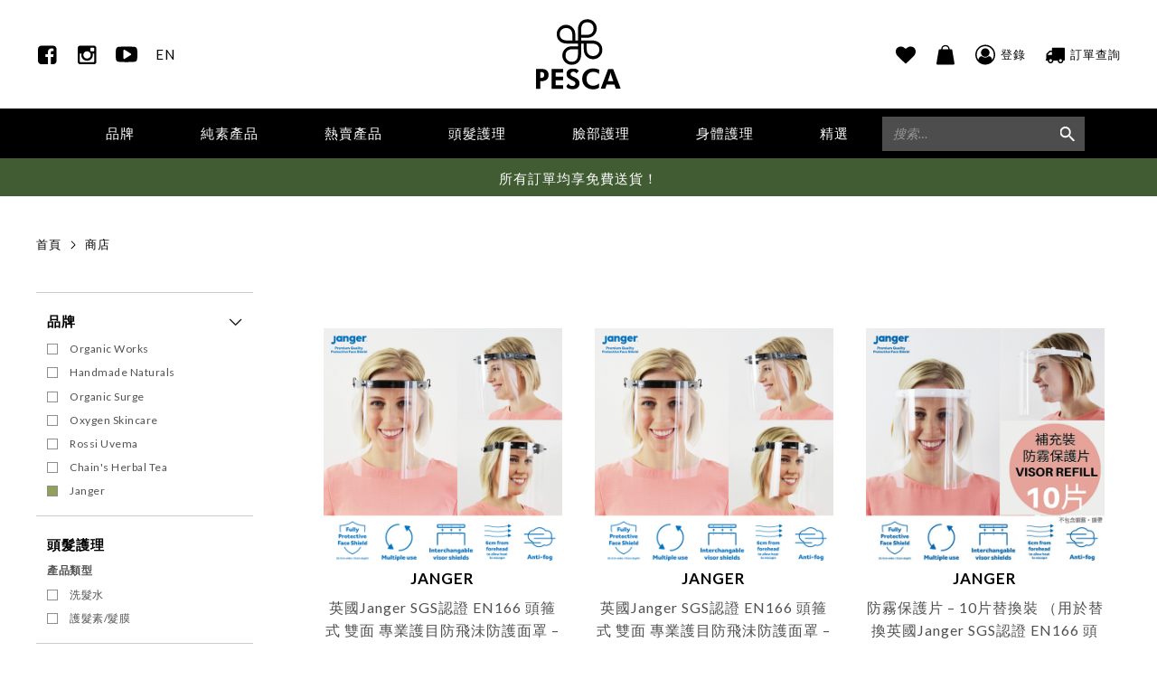

--- FILE ---
content_type: text/html; charset=UTF-8
request_url: https://www.pescahk.com/zh-hant/shop/?swoof=1&brand=janger-zh-hant
body_size: 20845
content:
<!DOCTYPE html>
<html data-wf-page="5be384f5c98f64c34cc9cc6b" data-wf-site="5be384f5c98f6422b3c9cc6a">
    <head>
        <meta charset="UTF-8">
        <meta http-equiv="X-UA-Compatible" content="IE=edge">
          <meta content="width=device-width, initial-scale=1" name="viewport">
        <meta charset="utf-8">
          <script src="https://ajax.googleapis.com/ajax/libs/webfont/1.4.7/webfont.js" type="text/javascript"></script>
        <script type="text/javascript">
            WebFont.load({
                google: {
                    families: ["Lato:100,100italic,300,300italic,400,400italic,700,700italic,900,900italic"]
                }
            });
        </script>
          <!-- [if lt IE 9]><script src="https://cdnjs.cloudflare.com/ajax/libs/html5shiv/3.7.3/html5shiv.min.js" type="text/javascript"></script><![endif] -->
        <script type="text/javascript">
            ! function(o, c) {
                var n = c.documentElement,
                t = " w-mod-";
                n.className += t + "js", ("ontouchstart" in o || o.DocumentTouch && c instanceof DocumentTouch) && (n.className += t + "touch")
            }(window, document);
        </script>
        <link href="https://www.pescahk.com/wp-content/themes/odf-theme/resources/image/favicon_1favicon.png" rel="shortcut icon" type="image/x-icon">
        <link href="https://www.pescahk.com/wp-content/themes/odf-theme/resources/image/webclip.jpg" rel="apple-touch-icon">
        <style>
            input {
                -webkit-appearance: none;
                padding-left: none;
            }
            select {
                -webkit-appearance: none;
                padding-left: none;
            }
            .products-filter-expand-mobile {
                -webkit-overflow-scrolling: touch;
            }
            .header-menu-mobile-submenu {
                -webkit-overflow-scrolling: touch;
            }
            .products-filter-list-moblle {
                -webkit-overflow-scrolling: touch;
            }
        </style>
        <style>
            .products-list-b:nth-child(3n+1) {
                clear: both;
            }
            @media(max-width: 767px) {
                .products-list-b:nth-child(3n+1) {
                clear: none;
                }
                .products-list-b:nth-child(2n+1) {
                clear: both;
                }
            }
        </style>
        <title>商品 &#8211; PESCA</title>
<link rel="alternate" hreflang="en" href="https://www.pescahk.com/shop/" />
<link rel="alternate" hreflang="zh-hant" href="https://www.pescahk.com/zh-hant/shop/" />
<link rel='stylesheet' id='contact-form-7-css'  href='https://www.pescahk.com/wp-content/plugins/contact-form-7/includes/css/styles.css?ver=5.0.4' type='text/css' media='all' />
<link rel='stylesheet' id='woo-advanced-discounts-css'  href='https://www.pescahk.com/wp-content/plugins/woo-advanced-discounts/public/css/wad-public.css?ver=2.31.5' type='text/css' media='all' />
<link rel='stylesheet' id='o-tooltip-css'  href='https://www.pescahk.com/wp-content/plugins/woo-advanced-discounts/public/css/tooltip.min.css?ver=2.31.5' type='text/css' media='all' />
<link rel='stylesheet' id='wcgiftwrap-css-css'  href='https://www.pescahk.com/wp-content/plugins/woocommerce-gift-wrapper/assets/css/wcgiftwrap.css' type='text/css' media='all' />
<link rel='stylesheet' id='woof-css'  href='https://www.pescahk.com/wp-content/plugins/woocommerce-products-filter/css/front.css?ver=4.9.9' type='text/css' media='all' />
<link rel='stylesheet' id='chosen-drop-down-css'  href='https://www.pescahk.com/wp-content/plugins/woocommerce-products-filter/js/chosen/chosen.min.css?ver=4.9.9' type='text/css' media='all' />
<link rel='stylesheet' id='malihu-custom-scrollbar-css'  href='https://www.pescahk.com/wp-content/plugins/woocommerce-products-filter/js/malihu-custom-scrollbar/jquery.mCustomScrollbar.css?ver=4.9.9' type='text/css' media='all' />
<link rel='stylesheet' id='icheck-jquery-color-css'  href='https://www.pescahk.com/wp-content/plugins/woocommerce-products-filter/js/icheck/skins/square/green.css?ver=4.9.9' type='text/css' media='all' />
<link rel='stylesheet' id='woocommerce-layout-css'  href='https://www.pescahk.com/wp-content/plugins/woocommerce/assets/css/woocommerce-layout.css?ver=3.4.5' type='text/css' media='all' />
<link rel='stylesheet' id='woocommerce-smallscreen-css'  href='https://www.pescahk.com/wp-content/plugins/woocommerce/assets/css/woocommerce-smallscreen.css?ver=3.4.5' type='text/css' media='only screen and (max-width: 768px)' />
<link rel='stylesheet' id='woocommerce-general-css'  href='https://www.pescahk.com/wp-content/plugins/woocommerce/assets/css/woocommerce.css?ver=3.4.5' type='text/css' media='all' />
<style id='woocommerce-inline-inline-css' type='text/css'>
.woocommerce form .form-row .required { visibility: visible; }
</style>
<link rel='stylesheet' id='wpml-legacy-horizontal-list-0-css'  href='//www.pescahk.com/wp-content/plugins/sitepress-multilingual-cms/templates/language-switchers/legacy-list-horizontal/style.css?ver=1' type='text/css' media='all' />
<link rel='stylesheet' id='yith-infs-style-css'  href='https://www.pescahk.com/wp-content/plugins/yith-infinite-scrolling/assets/css/frontend.css?ver=1.1.2' type='text/css' media='all' />
<link rel='stylesheet' id='yith-quick-view-css'  href='https://www.pescahk.com/wp-content/plugins/yith-woocommerce-quick-view/assets/css/yith-quick-view.css?ver=4.9.9' type='text/css' media='all' />
<style id='yith-quick-view-inline-css' type='text/css'>

				#yith-quick-view-modal .yith-wcqv-main{background:#ffffff;}
				#yith-quick-view-close{color:#cdcdcd;}
				#yith-quick-view-close:hover{color:#ff0000;}
</style>
<link rel='stylesheet' id='tinvwl-css'  href='https://www.pescahk.com/wp-content/plugins/ti-woocommerce-wishlist/assets/css/public.min.css?ver=1.8.17' type='text/css' media='all' />
<link rel='stylesheet' id='normalize-style-css'  href='https://www.pescahk.com/wp-content/themes/odf-theme/resources/css/normalize.css?ver=4.9.9' type='text/css' media='all' />
<link rel='stylesheet' id='components-style-css'  href='https://www.pescahk.com/wp-content/themes/odf-theme/resources/css/components.css?ver=4.9.9' type='text/css' media='all' />
<link rel='stylesheet' id='pesca-style-css'  href='https://www.pescahk.com/wp-content/themes/odf-theme/resources/css/style.css?ver=4.9.9' type='text/css' media='all' />
<link rel='stylesheet' id='dev-style-css'  href='https://www.pescahk.com/wp-content/themes/odf-theme/resources/css/website.css?ver=4.9.9' type='text/css' media='all' />
<link rel='stylesheet' id='mog-style-css'  href='https://www.pescahk.com/wp-content/themes/odf-theme/resources/css/plugins.css?ver=4.9.9' type='text/css' media='all' />
<link rel='stylesheet' id='addtoany-css'  href='https://www.pescahk.com/wp-content/plugins/add-to-any/addtoany.min.css?ver=1.15' type='text/css' media='all' />
<script type='text/javascript' src='https://www.pescahk.com/wp-includes/js/jquery/jquery.js?ver=1.12.4'></script>
<script type='text/javascript' src='https://www.pescahk.com/wp-includes/js/jquery/jquery-migrate.min.js?ver=1.4.1'></script>
<script type='text/javascript' src='https://www.pescahk.com/wp-content/plugins/woocommerce-multilingual/res/js/front-scripts.min.js?ver=4.3.6'></script>
<script type='text/javascript'>
/* <![CDATA[ */
var actions = {"is_lang_switched":"1","force_reset":"0"};
/* ]]> */
</script>
<script type='text/javascript' src='https://www.pescahk.com/wp-content/plugins/woocommerce-multilingual/res/js/cart_widget.min.js?ver=4.3.6'></script>
<script type='text/javascript' src='https://www.pescahk.com/wp-content/plugins/sitepress-multilingual-cms/res/js/jquery.cookie.js?ver=4.0.7'></script>
<script type='text/javascript'>
/* <![CDATA[ */
var wpml_cookies = {"_icl_current_language":{"value":"zh-hant","expires":1,"path":"\/"}};
var wpml_cookies = {"_icl_current_language":{"value":"zh-hant","expires":1,"path":"\/"}};
/* ]]> */
</script>
<script type='text/javascript' src='https://www.pescahk.com/wp-content/plugins/sitepress-multilingual-cms/res/js/cookies/language-cookie.js?ver=4.0.7'></script>
<script type='text/javascript' src='https://www.pescahk.com/wp-content/plugins/add-to-any/addtoany.min.js?ver=1.1'></script>
<script type='text/javascript' src='https://www.pescahk.com/wp-content/plugins/woo-advanced-discounts/public/js/wad-public.js?ver=2.31.5'></script>
<script type='text/javascript' src='https://www.pescahk.com/wp-content/plugins/woo-advanced-discounts/public/js/tooltip.min.js?ver=2.31.5'></script>
<script type='text/javascript' src='https://www.pescahk.com/wp-content/themes/odf-theme/resources/js/pesca.js?ver=4.9.9'></script>
<script type='text/javascript' src='https://www.pescahk.com/wp-content/themes/odf-theme/resources/js/website.js?ver=4.9.9'></script>
<script type='text/javascript' src='https://www.pescahk.com/wp-content/themes/odf-theme/resources/js/jquery.lazy.min.js?ver=1.1.1.1'></script>
<link rel='https://api.w.org/' href='https://www.pescahk.com/zh-hant/wp-json/' />
<meta name="generator" content="WPML ver:4.0.7 stt:62,1;" />

<script data-cfasync="false">
window.a2a_config=window.a2a_config||{};a2a_config.callbacks=[];a2a_config.overlays=[];a2a_config.templates={};a2a_localize = {
	Share: "Share",
	Save: "Save",
	Subscribe: "Subscribe",
	Email: "Email",
	Bookmark: "Bookmark",
	ShowAll: "Show all",
	ShowLess: "Show less",
	FindServices: "Find service(s)",
	FindAnyServiceToAddTo: "Instantly find any service to add to",
	PoweredBy: "Powered by",
	ShareViaEmail: "Share via email",
	SubscribeViaEmail: "Subscribe via email",
	BookmarkInYourBrowser: "Bookmark in your browser",
	BookmarkInstructions: "Press Ctrl+D or \u2318+D to bookmark this page",
	AddToYourFavorites: "Add to your favorites",
	SendFromWebOrProgram: "Send from any email address or email program",
	EmailProgram: "Email program",
	More: "More&#8230;",
	ThanksForSharing: "Thanks for sharing!",
	ThanksForFollowing: "Thanks for following!"
};

(function(d,s,a,b){a=d.createElement(s);b=d.getElementsByTagName(s)[0];a.async=1;a.src="https://static.addtoany.com/menu/page.js";b.parentNode.insertBefore(a,b);})(document,"script");
</script>
<style>.woocommerce-password-strength.short {color: #e2401c}.woocommerce-password-strength.bad {color: #ffffff}.woocommerce-password-strength.good {color: #ffffff}.woocommerce-password-strength.strong {color: #ffffff}.woocommerce-password-strength:after, .woocommerce-password-strength.good:after, .woocommerce-password-strength.strong:after {display: none;}.woocommerce-password-strength {display: inline-block;float: right;}.woocommerce-password-hint{display: none;}</style>	<noscript><style>.woocommerce-product-gallery{ opacity: 1 !important; }</style></noscript>
	
<!-- Facebook Pixel Code -->
<script type='text/javascript'>
!function(f,b,e,v,n,t,s){if(f.fbq)return;n=f.fbq=function(){n.callMethod?
n.callMethod.apply(n,arguments):n.queue.push(arguments)};if(!f._fbq)f._fbq=n;
n.push=n;n.loaded=!0;n.version='2.0';n.queue=[];t=b.createElement(e);t.async=!0;
t.src=v;s=b.getElementsByTagName(e)[0];s.parentNode.insertBefore(t,s)}(window,
document,'script','https://connect.facebook.net/en_US/fbevents.js');
</script>
<!-- End Facebook Pixel Code -->
<script type='text/javascript'>
  fbq('init', '803910113400721', [], {
    "agent": "wordpress-4.9.9-1.7.25"
});
</script><script type='text/javascript'>
  fbq('track', 'PageView', []);
</script>
<!-- Facebook Pixel Code -->
<noscript>
<img height="1" width="1" style="display:none" alt="fbpx"
src="https://www.facebook.com/tr?id=803910113400721&ev=PageView&noscript=1" />
</noscript>
<!-- End Facebook Pixel Code -->

<!-- BEGIN ExactMetrics v5.3.7 Universal Analytics - https://exactmetrics.com/ -->
<script>
(function(i,s,o,g,r,a,m){i['GoogleAnalyticsObject']=r;i[r]=i[r]||function(){
	(i[r].q=i[r].q||[]).push(arguments)},i[r].l=1*new Date();a=s.createElement(o),
	m=s.getElementsByTagName(o)[0];a.async=1;a.src=g;m.parentNode.insertBefore(a,m)
})(window,document,'script','https://www.google-analytics.com/analytics.js','ga');
  ga('create', 'UA-131193426-1', 'auto');
  ga('send', 'pageview');
</script>
<!-- END ExactMetrics Universal Analytics -->
        <script type="text/javascript">
            var woof_is_permalink =1;

            var woof_shop_page = "";
        
            var woof_really_curr_tax = {};
            var woof_current_page_link = location.protocol + '//' + location.host + location.pathname;
            //***lets remove pagination from woof_current_page_link
            woof_current_page_link = woof_current_page_link.replace(/\page\/[0-9]+/, "");
                    var woof_link = 'https://www.pescahk.com/wp-content/plugins/woocommerce-products-filter/';

                </script>

                <script>

            var woof_ajaxurl = "https://www.pescahk.com/wp-admin/admin-ajax.php";

            var woof_lang = {
                'orderby': "orderby",
                'date': "date",
                'perpage': "per page",
                'pricerange': "price range",
                'menu_order': "menu order",
                'popularity': "popularity",
                'rating': "rating",
                'price': "price low to high",
                'price-desc': "price high to low"
            };

            if (typeof woof_lang_custom == 'undefined') {
                var woof_lang_custom = {};/*!!important*/
            }

            //***

            var woof_is_mobile = 0;
        


            var woof_show_price_search_button = 0;
            var woof_show_price_search_type = 0;
        
            var woof_show_price_search_type = 0;

            var swoof_search_slug = "swoof";

        
            var icheck_skin = {};
                                    icheck_skin.skin = "square";
                icheck_skin.color = "green";
        
            var is_woof_use_chosen =1;

        

            var woof_current_values = '{"swoof":"1","brand":"janger-zh-hant"}';
            //+++
            var woof_lang_loading = "Loading ...";

        
            var woof_lang_show_products_filter = "show products filter";
            var woof_lang_hide_products_filter = "hide products filter";
            var woof_lang_pricerange = "price range";

            //+++

            var woof_use_beauty_scroll =1;
            //+++
            var woof_autosubmit =1;
            var woof_ajaxurl = "https://www.pescahk.com/wp-admin/admin-ajax.php";
            /*var woof_submit_link = "";*/
            var woof_is_ajax = 0;
            var woof_ajax_redraw = 0;
            var woof_ajax_page_num =1;
            var woof_ajax_first_done = false;
            var woof_checkboxes_slide_flag = false;


            //toggles
            var woof_toggle_type = "text";

            var woof_toggle_closed_text = "-";
            var woof_toggle_opened_text = "+";

            var woof_toggle_closed_image = "https://www.pescahk.com/wp-content/plugins/woocommerce-products-filter/img/plus3.png";
            var woof_toggle_opened_image = "https://www.pescahk.com/wp-content/plugins/woocommerce-products-filter/img/minus3.png";


            //indexes which can be displayed in red buttons panel
                    var woof_accept_array = ["min_price", "orderby", "perpage", ,"product_visibility","product_cat","product_tag","pa_colour","pa_volume","translation_priority","brand"];

        


            //***
            //for extensions

            var woof_ext_init_functions = null;
        

        
            var woof_overlay_skin = "default";

            jQuery(function () {
                woof_current_values = jQuery.parseJSON(woof_current_values);
                if (woof_current_values == null || woof_current_values.length == 0) {
                    woof_current_values = {};
                }

            });

            function woof_js_after_ajax_done() {
                jQuery(document).trigger('woof_ajax_done');
        $('div.products-details-others-slide').each( function(i){
var bottom_of_object = $(this).offset().top + $(this).outerHeight();
var bottom_of_window = $(window).scrollTop() + $(window).height();
var check_point = 400 + bottom_of_window;

/* If the object is completely visible in the window, fade it it */
if( check_point > bottom_of_object ){
$(this).animate({'opacity':'1'},800);
}
});

$('.products-list-b').each( function(i){
var bottom_of_object = $(this).offset().top + $(this).outerHeight();
var bottom_of_window = $(window).scrollTop() + $(window).height();
var check_point = 400 + bottom_of_window;

/* If the object is completely visible in the window, fade it it */
if( check_point > bottom_of_object ){
$(this).animate({'opacity':'1'},800);
}
});
Webflow.destroy() 
Webflow.ready()

var url = window.location.href,
            filter = url.split('product_cat=')[1],
            filters;

        if (filter) {
            if (filter.indexOf('&') > -1) {
                filter = filter.split('&')[0];
            }

            filters = encodeURIComponent(filter).split('%2C');

            if (filters.length > 0) {
                for (var i=0; i < filters.length; i++) {
                    // console.log('label.item-' + filters[i])
                    $('label.item-' + filters[i]).attr('style', 'color: #91a05b')
                }
            }
        }

        $('ul.pesca-child-list.woof_childs_list').find('.pesca-child-list-item').each(function (e) {
            var tag = $($(this).children('input[type=hidden]')[0]).val();
            var term_id = $($('ul.pesca-child-list.woof_childs_list').find('.pesca-child-list-item')[e]).find('input[type=checkbox]').data('term-id');
            // var safe_terms = term_id == 178 || term_id == 162;
            var safe_terms = term_id == 123 || term_id == 58 || term_id == 125;

            if (!safe_terms) {
                $($($('ul.pesca-child-list.woof_childs_list').find('.pesca-child-list-item')[e]).find('label.woof_checkbox_label')[0]).remove();
            }

            $(this).prepend('<p class="woof_checkbox_label" style="text-transform: capitalize; font-weight: bold; margin-bottom: 0; margin-left: 0;">' + tag + '</p>');

        })            }
        </script>
        <!-- WooCommerce Google Analytics Integration -->
		<script type='text/javascript'>
			var gaProperty = 'UA-131193426-1';
			var disableStr = 'ga-disable-' + gaProperty;
			if ( document.cookie.indexOf( disableStr + '=true' ) > -1 ) {
				window[disableStr] = true;
			}
			function gaOptout() {
				document.cookie = disableStr + '=true; expires=Thu, 31 Dec 2099 23:59:59 UTC; path=/';
				window[disableStr] = true;
			}
		</script>
		<script type='text/javascript'>var _gaq = _gaq || [];
		_gaq.push(
			['_setAccount', 'UA-131193426-1'], 
			['_setCustomVar', 1, 'logged-in', 'no', 1],
			['_trackPageview']);</script>
		<!-- /WooCommerce Google Analytics Integration -->    </head>
    <body class="body">
        <!--[if lt IE 8]>
            <p class="ancient-browser-alert">You are using an <strong>outdated</strong> browser. Please <a href="http://browsehappy.com/" target="_blank">upgrade your browser</a>.</p>
        <![endif]-->

        <script>
    $(document).ready(function () {
        var url = window.location.href,
            filter = url.split('product_cat=')[1],
            filters;

        if (filter) {
            if (filter.indexOf('&') > -1) {
                filter = filter.split('&')[0];
            }

            filters = filter.indexOf('%2C') ? filter.split('%2C') : encodeURIComponent(filter).split('%2C');

            if (filters.length > 0) {
                for (var i=0; i < filters.length; i++) {
                    $('label.item-' + filters[i]).attr('style', 'color: #91a05b')
                }
            }
        }

        $('ul.pesca-child-list.woof_childs_list').find('.pesca-child-list-item').each(function (e) {
            var tag = $($(this).children('input[type=hidden]')[0]).val();
            var term_id = $($('ul.pesca-child-list.woof_childs_list').find('.pesca-child-list-item')[e]).find('input[type=checkbox]').data('term-id');
            // var safe_terms = term_id == 178 || term_id == 162;
            var safe_terms = term_id == 123 || term_id == 58 || term_id == 125;

            if (!safe_terms) {
                $($($('ul.pesca-child-list.woof_childs_list').find('.pesca-child-list-item')[e]).find('label.woof_checkbox_label')[0]).remove();
            }

            $(this).prepend('<p class="woof_checkbox_label" style="text-transform: capitalize; font-weight: bold; margin-bottom: 0; margin-left: 0;">' + tag + '</p>');
        })
    });
</script>
<div data-collapse="medium" data-animation="default" data-duration="400" class="header w-nav">
    <div class="container top w-container">
        <div class="header-top w-clearfix">
            <a href="https://www.pescahk.com/zh-hant/" class="logo w-nav-brand">
                <img src="https://www.pescahk.com/wp-content/themes/odf-theme/resources/image/logo.svg" alt="">
            </a>
            <div class="header-top-l">
                <a href="https://www.facebook.com/pescaHK/" class="header-link-b w-inline-block" data-ix="header-social-link">
                    <img src="https://www.pescahk.com/wp-content/themes/odf-theme/resources/image/icon-fb-hover.svg" alt="" class="header-icon-hover">
                    <img src="https://www.pescahk.com/wp-content/themes/odf-theme/resources/image/icon-fb.svg" alt="" class="header-icon">
                </a>
                <a href="https://www.instagram.com/pescahk/" class="header-link-b w-inline-block" data-ix="header-social-link">
                    <img src="https://www.pescahk.com/wp-content/themes/odf-theme/resources/image/icon-ig-hover.svg" alt="" class="header-icon-hover">
                    <img src="https://www.pescahk.com/wp-content/themes/odf-theme/resources/image/icon-ig.svg" alt="" class="header-icon">
                </a>
                <a href="" class="header-link-b w-inline-block" data-ix="header-social-link">
                    <img src="https://www.pescahk.com/wp-content/themes/odf-theme/resources/image/icon-youtube-hover.svg" alt="" class="header-icon-hover">
                    <img src="https://www.pescahk.com/wp-content/themes/odf-theme/resources/image/icon-youtube.svg" alt="" class="header-icon">
                </a>
                <a href="https://www.pescahk.com/shop/" class="header-lang">EN</a>            </div>
            <div class="header-top-r">
                <a href="https://www.pescahk.com/zh-hant/wishlist/" class="header-link-b w-inline-block" data-ix="header-social-link">
                    <img src="https://www.pescahk.com/wp-content/themes/odf-theme/resources/image/icon-wishlist-hover.svg" alt="" class="header-icon-hover">
                    <img src="https://www.pescahk.com/wp-content/themes/odf-theme/resources/image/icon-wishlist.svg" alt="" class="header-icon">
                </a>
                <a href="https://www.pescahk.com/zh-hant/cart/" class="header-link-b w-inline-block" data-ix="header-social-link">
                    <img src="https://www.pescahk.com/wp-content/themes/odf-theme/resources/image/icon-cart-hover.svg" alt="" class="header-icon-hover">
                    <img src="https://www.pescahk.com/wp-content/themes/odf-theme/resources/image/icon-cart.svg" alt="" class="header-icon">
                    <div class="header-cart-number"></div>
                </a>
                <a href="https://www.pescahk.com/zh-hant/my-account/" class="header-link-b w-inline-block" data-ix="header-social-link">
                    <div class="header-top-btn"><img src="https://www.pescahk.com/wp-content/themes/odf-theme/resources/image/icon-account-hover.svg"
                            alt="" class="header-icon-hover"><img src="https://www.pescahk.com/wp-content/themes/odf-theme/resources/image/icon-account.svg"
                            alt="" class="header-icon">
                        <div class="header-top-btn-txt">登錄</div>
                    </div>
                </a>
                <a href="https://www.pescahk.com/zh-hant/my-account/orders/" class="header-link-b w-inline-block" data-ix="header-social-link">
                    <div class="header-top-btn"><img src="https://www.pescahk.com/wp-content/themes/odf-theme/resources/image/icon-order-track-hover.svg"
                            alt="" class="header-icon-hover"><img src="https://www.pescahk.com/wp-content/themes/odf-theme/resources/image/icon-order-track.svg"
                            alt="" class="header-icon">
                        <div class="header-top-btn-txt">訂單查詢</div>
                    </div>
                </a>
            </div>
        </div>
    </div>
    <div class="menu-block">
        <div class="container menu w-container">
            <nav role="navigation" class="header-menu w-nav-menu">
                <div class="header-menu-desktop">
                    <div data-delay="0" data-hover="1" class="menu-dropdown w-dropdown">
                        <div class="menu-dropdown-toggle w-dropdown-toggle" data-ix="menu-dropdown-btn">
                            <div>品牌</div>
                        </div>
                        <nav class="menu-dropdown-list w-dropdown-list" data-ix="menu-dropdown-list">
                            <div class="container menu w-container">
                                <div class="menu-dropdown-list-b w-clearfix">
                                    <div class="menu-dropdown-link-b">
                                                                                    
                                            <a href="https://www.pescahk.com/zh-hant/shop/?swoof=1&brand=organic-works-zh-hant" onMouseOver="onHover('organic-works-zh-hant')" class="menu-dropdown-link w-dropdown-link ">
                                                Organic Works                                            </a>
                                                                                    
                                            <a href="https://www.pescahk.com/zh-hant/shop/?swoof=1&brand=handmade-naturals-zh-hant" onMouseOver="onHover('handmade-naturals-zh-hant')" class="menu-dropdown-link w-dropdown-link ">
                                                Handmade Naturals                                            </a>
                                                                                    
                                            <a href="https://www.pescahk.com/zh-hant/shop/?swoof=1&brand=oxygen-skincare-zh-hant" onMouseOver="onHover('oxygen-skincare-zh-hant')" class="menu-dropdown-link w-dropdown-link ">
                                                Oxygen Skincare                                            </a>
                                                                                    
                                            <a href="https://www.pescahk.com/zh-hant/shop/?swoof=1&brand=janger-zh-hant" onMouseOver="onHover('janger-zh-hant')" class="menu-dropdown-link w-dropdown-link w--current">
                                                Janger                                            </a>
                                                                            </div>
                                                                                                                    <img src="https://www.pescahk.com/wp-content/uploads/2020/08/Introductory-Banner-Mini-Cleansing-Face-Wash-PESCA-複製2.jpg" id="organic-works-zh-hant-logo" class="brand-menu-dropdown-img menu-dropdown-img">                                                                                                                    <img src="https://www.pescahk.com/wp-content/uploads/2019/12/PESCA-HandMade-Naturals.jpg" id="handmade-naturals-zh-hant-logo" class="brand-menu-dropdown-img menu-dropdown-img">                                                                                                                    <img src="https://www.pescahk.com/wp-content/uploads/2018/11/Image00001-1.jpg" id="oxygen-skincare-zh-hant-logo" class="brand-menu-dropdown-img menu-dropdown-img">                                                                                                                    <img src="https://www.pescahk.com/wp-content/uploads/2020/08/thejanger.png" id="janger-zh-hant-logo" class="brand-menu-dropdown-img menu-dropdown-img">                                                                        <script>
                                        $(document).ready(function () {
                                            var isEnglish = "zh-hant" != 'zh-hant' ? true : false;

                                            onHover('rossi-uvema' + (!isEnglish ? '-zh-hant' : ''));
                                        })

                                        function onHover (slug) {
                                            var brandID = '#'+slug+'-logo';
                                            if ($(brandID).length) {
                                                $('.brand-menu-dropdown-img').hide();
                                                $(brandID).show();
                                            }
                                        }
                                    </script>
                                </div>
                            </div>
                        </nav>
                    </div>
                    <a href="https://www.pescahk.com/zh-hant/shop/?swoof=1&product_cat=vegan-zh-hant" class="menu-link w-nav-link ">純素產品</a>
                    <a href="https://www.pescahk.com/zh-hant/shop/?swoof=1&product_cat=best-sellers-zh-hant" class="menu-link w-nav-link ">熱賣產品</a>

                                                                                                                                                <div data-delay="0" data-hover="1" class="menu-dropdown w-dropdown">
                                <div class="menu-dropdown-toggle w-dropdown-toggle" data-ix="menu-dropdown-btn">
                                    <div>頭髮護理</div>
                                </div>
                                <nav class="menu-dropdown-list w-dropdown-list" data-ix="menu-dropdown-list">
                                    <div class="container menu w-container">
                                        <div class="menu-dropdown-list-b w-clearfix">
                                            <div class="menu-dropdown-link-b w-clearfix">
                                                                                                                                                                                                                <div class="menu-dropdown-link-col">
                                                            <div class="menu-dropdown-title">產品類型</div>
                                                                                                                                                                                            <a href="https://www.pescahk.com/zh-hant/shop/?swoof=1&product_cat=shampoo-zh-hant" class="menu-dropdown-link w-dropdown-link ">洗髮水</a>
                                                                                                                                                                                            <a href="https://www.pescahk.com/zh-hant/shop/?swoof=1&product_cat=conditioners-zh-hant" class="menu-dropdown-link w-dropdown-link ">護髮素/髮膜</a>
                                                                                                                    </div>
                                                                                                                                                </div>
                                                                                                                                                                                                                            </div>
                                    </div>
                                </nav>
                            </div>
                                                                                                                                                                                                                                                                                                                                                                                                                                                                                                                                                                                                                                                                                                                                                                                                                                                                                                <div data-delay="0" data-hover="1" class="menu-dropdown w-dropdown">
                                <div class="menu-dropdown-toggle w-dropdown-toggle" data-ix="menu-dropdown-btn">
                                    <div>臉部護理</div>
                                </div>
                                <nav class="menu-dropdown-list w-dropdown-list" data-ix="menu-dropdown-list">
                                    <div class="container menu w-container">
                                        <div class="menu-dropdown-list-b w-clearfix">
                                            <div class="menu-dropdown-link-b w-clearfix">
                                                                                                                                                                                                                <div class="menu-dropdown-link-col">
                                                            <div class="menu-dropdown-title">產品功效(肌膚關注)</div>
                                                                                                                                                                                            <a href="https://www.pescahk.com/zh-hant/shop/?swoof=1&product_cat=hydration-zh-hant" class="menu-dropdown-link w-dropdown-link ">保濕</a>
                                                                                                                                                                                            <a href="https://www.pescahk.com/zh-hant/shop/?swoof=1&product_cat=anti-ageing-zh-hant" class="menu-dropdown-link w-dropdown-link ">抗衰老</a>
                                                                                                                                                                                            <a href="https://www.pescahk.com/zh-hant/shop/?swoof=1&product_cat=brightening-uneven-skin-tone-zh-hant" class="menu-dropdown-link w-dropdown-link ">亮肌及均勻膚色</a>
                                                                                                                                                                                            <a href="https://www.pescahk.com/zh-hant/shop/?swoof=1&product_cat=firmness-lifting-zh-hant" class="menu-dropdown-link w-dropdown-link ">緊緻提升</a>
                                                                                                                                                                                            <a href="https://www.pescahk.com/zh-hant/shop/?swoof=1&product_cat=nourishing-revitalising-zh-hant" class="menu-dropdown-link w-dropdown-link ">滋潤及修護</a>
                                                                                                                                                                                            <a href="https://www.pescahk.com/zh-hant/shop/?swoof=1&product_cat=oil-blemish-control-zh-hant" class="menu-dropdown-link w-dropdown-link ">控油及粉刺護理</a>
                                                                                                                                                                                            <a href="https://www.pescahk.com/zh-hant/shop/?swoof=1&product_cat=sun-protection-zh-hant" class="menu-dropdown-link w-dropdown-link ">防曬護理</a>
                                                                                                                                                                                            <a href="https://www.pescahk.com/zh-hant/shop/?swoof=1&product_cat=sensitive-redness-zh-hant" class="menu-dropdown-link w-dropdown-link ">敏感及泛紅肌膚</a>
                                                                                                                                                                                            <a href="https://www.pescahk.com/zh-hant/shop/?swoof=1&product_cat=purifying-mattifying-zh-hant" class="menu-dropdown-link w-dropdown-link ">淨化肌膚</a>
                                                                                                                    </div>
                                                                                                                                                                                                                                                                    <div class="menu-dropdown-link-col">
                                                            <div class="menu-dropdown-title">產品類型</div>
                                                                                                                                                                                            <a href="https://www.pescahk.com/zh-hant/shop/?swoof=1&product_cat=eye-cream-zh-hant" class="menu-dropdown-link w-dropdown-link ">眼部護理</a>
                                                                                                                                                                                            <a href="https://www.pescahk.com/zh-hant/shop/?swoof=1&product_cat=%e5%94%87%e9%83%a8%e8%ad%b7%e7%90%86" class="menu-dropdown-link w-dropdown-link ">唇部護理</a>
                                                                                                                                                                                            <a href="https://www.pescahk.com/zh-hant/shop/?swoof=1&product_cat=moisturisers-zh-hant" class="menu-dropdown-link w-dropdown-link ">面霜</a>
                                                                                                                                                                                            <a href="https://www.pescahk.com/zh-hant/shop/?swoof=1&product_cat=toners-mists-zh-hant" class="menu-dropdown-link w-dropdown-link ">有機花水及爽膚水</a>
                                                                                                                                                                                            <a href="https://www.pescahk.com/zh-hant/shop/?swoof=1&product_cat=cleansers-zh-hant" class="menu-dropdown-link w-dropdown-link ">潔面及卸妝</a>
                                                                                                                                                                                            <a href="https://www.pescahk.com/zh-hant/shop/?swoof=1&product_cat=scrubs-masks-zh-hant" class="menu-dropdown-link w-dropdown-link ">磨砂/面膜</a>
                                                                                                                                                                                            <a href="https://www.pescahk.com/zh-hant/shop/?swoof=1&product_cat=body-special-care-zh-hant" class="menu-dropdown-link w-dropdown-link ">特別護理</a>
                                                                                                                                                                                            <a href="https://www.pescahk.com/zh-hant/shop/?swoof=1&product_cat=serum-oil-treatments-zh-hant" class="menu-dropdown-link w-dropdown-link ">精華素及精華油</a>
                                                                                                                    </div>
                                                                                                                                                </div>
                                                                                                                                                                                                                            </div>
                                    </div>
                                </nav>
                            </div>
                                                                                                                                                                        <div data-delay="0" data-hover="1" class="menu-dropdown w-dropdown">
                                <div class="menu-dropdown-toggle w-dropdown-toggle" data-ix="menu-dropdown-btn">
                                    <div>身體護理</div>
                                </div>
                                <nav class="menu-dropdown-list w-dropdown-list" data-ix="menu-dropdown-list">
                                    <div class="container menu w-container">
                                        <div class="menu-dropdown-list-b w-clearfix">
                                            <div class="menu-dropdown-link-b w-clearfix">
                                                                                                                                                                                                                <div class="menu-dropdown-link-col">
                                                            <div class="menu-dropdown-title">皮膚問題</div>
                                                                                                                    </div>
                                                                                                                                                                                                                                                                    <div class="menu-dropdown-link-col">
                                                            <div class="menu-dropdown-title">產品類型</div>
                                                                                                                                                                                            <a href="https://www.pescahk.com/zh-hant/shop/?swoof=1&product_cat=oils-zh-hant" class="menu-dropdown-link w-dropdown-link ">身體護理油</a>
                                                                                                                                                                                            <a href="https://www.pescahk.com/zh-hant/shop/?swoof=1&product_cat=body-moisturisers-zh-hant" class="menu-dropdown-link w-dropdown-link ">身體潤膚</a>
                                                                                                                                                                                            <a href="https://www.pescahk.com/zh-hant/shop/?swoof=1&product_cat=body-scrubs-zh-hant" class="menu-dropdown-link w-dropdown-link ">身體去角質磨砂</a>
                                                                                                                                                                                            <a href="https://www.pescahk.com/zh-hant/shop/?swoof=1&product_cat=hand-care-zh-hant" class="menu-dropdown-link w-dropdown-link ">手部護理</a>
                                                                                                                                                                                            <a href="https://www.pescahk.com/zh-hant/shop/?swoof=1&product_cat=shower-gels-soaps-zh-hant" class="menu-dropdown-link w-dropdown-link ">沐浴啫喱及香梘</a>
                                                                                                                    </div>
                                                                                                                                                </div>
                                                                                                                                                                                                                            </div>
                                    </div>
                                </nav>
                            </div>
                                                                                                                                                                        <div data-delay="0" data-hover="1" class="menu-dropdown w-dropdown">
                                <div class="menu-dropdown-toggle w-dropdown-toggle" data-ix="menu-dropdown-btn">
                                    <div>精選</div>
                                </div>
                                <nav class="menu-dropdown-list w-dropdown-list" data-ix="menu-dropdown-list">
                                    <div class="container menu w-container">
                                        <div class="menu-dropdown-list-b w-clearfix">
                                            <div class="menu-dropdown-link-b w-clearfix">
                                                                                                                                                                                                                <div class="menu-dropdown-link-col">
                                                            <div class="menu-dropdown-title">產品類型</div>
                                                                                                                                                                                            <a href="https://www.pescahk.com/zh-hant/shop/?swoof=1&product_cat=%e7%b2%be%e9%81%b8%e5%84%aa%e6%83%a0" class="menu-dropdown-link w-dropdown-link ">精選優惠</a>
                                                                                                                                                                                            <a href="https://www.pescahk.com/zh-hant/shop/?swoof=1&product_cat=collection-set-offers-zh" class="menu-dropdown-link w-dropdown-link ">套裝精選</a>
                                                                                                                                                                                            <a href="https://www.pescahk.com/zh-hant/shop/?swoof=1&product_cat=specially-recommended-zh" class="menu-dropdown-link w-dropdown-link ">PESCA推介</a>
                                                                                                                    </div>
                                                                                                                                                </div>
                                                                                                                                                                                                                            </div>
                                    </div>
                                </nav>
                            </div>
                                            
                                    </div>
                <div class="header-menu-mobile">
                    <div>
                        <div class="header-menu-mobile-btn" data-ix="header-menu-mobile-btn">
                            <div>品牌</div>
                        </div>
                        <div class="header-menu-mobile-submenu">
                            <div class="header-menu-mobile-btn-submenu" data-ix="header-menu-mobile-btn-submenu">
                                <div>品牌產品</div>
                            </div>
                            <div class="header-menu-mobile-submenu-b">
                                                                    
                                    <a href="https://www.pescahk.com/zh-hant/shop/?swoof=1&brand=organic-works-zh-hant" class="menu-dropdown-link ">
                                        Organic Works                                    </a>
                                                                    
                                    <a href="https://www.pescahk.com/zh-hant/shop/?swoof=1&brand=handmade-naturals-zh-hant" class="menu-dropdown-link ">
                                        Handmade Naturals                                    </a>
                                                                    
                                    <a href="https://www.pescahk.com/zh-hant/shop/?swoof=1&brand=oxygen-skincare-zh-hant" class="menu-dropdown-link ">
                                        Oxygen Skincare                                    </a>
                                                                    
                                    <a href="https://www.pescahk.com/zh-hant/shop/?swoof=1&brand=janger-zh-hant" class="menu-dropdown-link w--current">
                                        Janger                                    </a>
                                                            </div>
                        </div>
                    </div>
                    <a href="https://www.pescahk.com/zh-hant/shop/?swoof=1&product_cat=vegan-zh-hant" class="header-menu-mobile-btn no-submenu ">純素產品</a>
                    <a href="https://www.pescahk.com/zh-hant/shop/?swoof=1&product_cat=best-sellers-zh-hant" class="header-menu-mobile-btn no-submenu ">熱賣產品</a>

                                                                                                <div>
                                <div class="header-menu-mobile-btn" data-ix="header-menu-mobile-btn">
                                    <div>頭髮護理</div>
                                </div>
                                <div class="header-menu-mobile-submenu">
                                    <div class="header-menu-mobile-btn-submenu" data-ix="header-menu-mobile-btn-submenu">
                                        <div>頭髮護理</div>
                                    </div>

                                                                                                                                                                                                    <div class="header-menu-mobile-submenu-b">
                                                <div class="menu-dropdown-title">產品類型</div>
                                                                                                                                                        <a href="https://www.pescahk.com/zh-hant/shop/?swoof=1&product_cat=shampoo-zh-hant" class="menu-dropdown-link ">洗髮水</a>
                                                                                                                                                        <a href="https://www.pescahk.com/zh-hant/shop/?swoof=1&product_cat=conditioners-zh-hant" class="menu-dropdown-link ">護髮素/髮膜</a>
                                                                                            </div>
                                                                                                            </div>
                            </div>
                                                                                                                                                                                                                                                                                                                                                                                                                                                                                                                                                <div>
                                <div class="header-menu-mobile-btn" data-ix="header-menu-mobile-btn">
                                    <div>臉部護理</div>
                                </div>
                                <div class="header-menu-mobile-submenu">
                                    <div class="header-menu-mobile-btn-submenu" data-ix="header-menu-mobile-btn-submenu">
                                        <div>臉部護理</div>
                                    </div>

                                                                                                                                                                                                    <div class="header-menu-mobile-submenu-b">
                                                <div class="menu-dropdown-title">產品類型</div>
                                                                                                                                                        <a href="https://www.pescahk.com/zh-hant/shop/?swoof=1&product_cat=eye-cream-zh-hant" class="menu-dropdown-link ">眼部護理</a>
                                                                                                                                                        <a href="https://www.pescahk.com/zh-hant/shop/?swoof=1&product_cat=%e5%94%87%e9%83%a8%e8%ad%b7%e7%90%86" class="menu-dropdown-link ">唇部護理</a>
                                                                                                                                                        <a href="https://www.pescahk.com/zh-hant/shop/?swoof=1&product_cat=moisturisers-zh-hant" class="menu-dropdown-link ">面霜</a>
                                                                                                                                                        <a href="https://www.pescahk.com/zh-hant/shop/?swoof=1&product_cat=toners-mists-zh-hant" class="menu-dropdown-link ">有機花水及爽膚水</a>
                                                                                                                                                        <a href="https://www.pescahk.com/zh-hant/shop/?swoof=1&product_cat=cleansers-zh-hant" class="menu-dropdown-link ">潔面及卸妝</a>
                                                                                                                                                        <a href="https://www.pescahk.com/zh-hant/shop/?swoof=1&product_cat=scrubs-masks-zh-hant" class="menu-dropdown-link ">磨砂/面膜</a>
                                                                                                                                                        <a href="https://www.pescahk.com/zh-hant/shop/?swoof=1&product_cat=body-special-care-zh-hant" class="menu-dropdown-link ">特別護理</a>
                                                                                                                                                        <a href="https://www.pescahk.com/zh-hant/shop/?swoof=1&product_cat=serum-oil-treatments-zh-hant" class="menu-dropdown-link ">精華素及精華油</a>
                                                                                            </div>
                                                                                                                                                                                                        <div class="header-menu-mobile-submenu-b">
                                                <div class="menu-dropdown-title">產品功效(肌膚關注)</div>
                                                                                                                                                        <a href="https://www.pescahk.com/zh-hant/shop/?swoof=1&product_cat=hydration-zh-hant" class="menu-dropdown-link ">保濕</a>
                                                                                                                                                        <a href="https://www.pescahk.com/zh-hant/shop/?swoof=1&product_cat=anti-ageing-zh-hant" class="menu-dropdown-link ">抗衰老</a>
                                                                                                                                                        <a href="https://www.pescahk.com/zh-hant/shop/?swoof=1&product_cat=brightening-uneven-skin-tone-zh-hant" class="menu-dropdown-link ">亮肌及均勻膚色</a>
                                                                                                                                                        <a href="https://www.pescahk.com/zh-hant/shop/?swoof=1&product_cat=firmness-lifting-zh-hant" class="menu-dropdown-link ">緊緻提升</a>
                                                                                                                                                        <a href="https://www.pescahk.com/zh-hant/shop/?swoof=1&product_cat=nourishing-revitalising-zh-hant" class="menu-dropdown-link ">滋潤及修護</a>
                                                                                                                                                        <a href="https://www.pescahk.com/zh-hant/shop/?swoof=1&product_cat=oil-blemish-control-zh-hant" class="menu-dropdown-link ">控油及粉刺護理</a>
                                                                                                                                                        <a href="https://www.pescahk.com/zh-hant/shop/?swoof=1&product_cat=sun-protection-zh-hant" class="menu-dropdown-link ">防曬護理</a>
                                                                                                                                                        <a href="https://www.pescahk.com/zh-hant/shop/?swoof=1&product_cat=sensitive-redness-zh-hant" class="menu-dropdown-link ">敏感及泛紅肌膚</a>
                                                                                                                                                        <a href="https://www.pescahk.com/zh-hant/shop/?swoof=1&product_cat=purifying-mattifying-zh-hant" class="menu-dropdown-link ">淨化肌膚</a>
                                                                                            </div>
                                                                                                            </div>
                            </div>
                                                                                                                        <div>
                                <div class="header-menu-mobile-btn" data-ix="header-menu-mobile-btn">
                                    <div>身體護理</div>
                                </div>
                                <div class="header-menu-mobile-submenu">
                                    <div class="header-menu-mobile-btn-submenu" data-ix="header-menu-mobile-btn-submenu">
                                        <div>身體護理</div>
                                    </div>

                                                                                                                                                                                                    <div class="header-menu-mobile-submenu-b">
                                                <div class="menu-dropdown-title">產品類型</div>
                                                                                                                                                        <a href="https://www.pescahk.com/zh-hant/shop/?swoof=1&product_cat=oils-zh-hant" class="menu-dropdown-link ">身體護理油</a>
                                                                                                                                                        <a href="https://www.pescahk.com/zh-hant/shop/?swoof=1&product_cat=body-moisturisers-zh-hant" class="menu-dropdown-link ">身體潤膚</a>
                                                                                                                                                        <a href="https://www.pescahk.com/zh-hant/shop/?swoof=1&product_cat=body-scrubs-zh-hant" class="menu-dropdown-link ">身體去角質磨砂</a>
                                                                                                                                                        <a href="https://www.pescahk.com/zh-hant/shop/?swoof=1&product_cat=hand-care-zh-hant" class="menu-dropdown-link ">手部護理</a>
                                                                                                                                                        <a href="https://www.pescahk.com/zh-hant/shop/?swoof=1&product_cat=shower-gels-soaps-zh-hant" class="menu-dropdown-link ">沐浴啫喱及香梘</a>
                                                                                            </div>
                                                                                                                                                                                                                                </div>
                            </div>
                                                                                                                        <div>
                                <div class="header-menu-mobile-btn" data-ix="header-menu-mobile-btn">
                                    <div>精選</div>
                                </div>
                                <div class="header-menu-mobile-submenu">
                                    <div class="header-menu-mobile-btn-submenu" data-ix="header-menu-mobile-btn-submenu">
                                        <div>精選</div>
                                    </div>

                                                                                                                                                                                                    <div class="header-menu-mobile-submenu-b">
                                                <div class="menu-dropdown-title">產品類型</div>
                                                                                                                                                        <a href="https://www.pescahk.com/zh-hant/shop/?swoof=1&product_cat=%e7%b2%be%e9%81%b8%e5%84%aa%e6%83%a0" class="menu-dropdown-link ">精選優惠</a>
                                                                                                                                                        <a href="https://www.pescahk.com/zh-hant/shop/?swoof=1&product_cat=collection-set-offers-zh" class="menu-dropdown-link ">套裝精選</a>
                                                                                                                                                        <a href="https://www.pescahk.com/zh-hant/shop/?swoof=1&product_cat=specially-recommended-zh" class="menu-dropdown-link ">PESCA推介</a>
                                                                                            </div>
                                                                                                            </div>
                            </div>
                                                                <a href="https://www.pescahk.com/zh-hant/shop/?swoof=1&product_cat=collections-zh-hant" class="header-menu-mobile-btn no-submenu ">套裝產品</a>
                    <a href="https://www.pescahk.com/zh-hant/my-account/" class="header-menu-mobile-btn myaccount">登錄</a>
                    <a href="https://www.pescahk.com/zh-hant/my-account/orders/" class="header-menu-mobile-btn order-tracking">訂單查詢</a>
                    <div class="header-menu-mobile-bottom">
                        <div class="header-menu-mobile-social-b">
                            <a href="https://www.facebook.com/pescaHK/" class="header-link-b social-mobile w-inline-block" data-ix="header-social-link">
                                <img src="https://www.pescahk.com/wp-content/themes/odf-theme/resources/image/icon-fb-hover.svg" alt="" class="header-icon-hover">
                                <img src="https://www.pescahk.com/wp-content/themes/odf-theme/resources/image/icon-fb.svg" alt="" class="header-icon">
                            </a>
                            <a href="https://www.instagram.com/pescahk/" class="header-link-b social-mobile w-inline-block" data-ix="header-social-link">
                                <img src="https://www.pescahk.com/wp-content/themes/odf-theme/resources/image/icon-ig-hover.svg" alt="" class="header-icon-hover">
                                <img src="https://www.pescahk.com/wp-content/themes/odf-theme/resources/image/icon-ig.svg" alt="" class="header-icon">
                            </a>
                            <a href="" class="header-link-b social-mobile w-inline-block" data-ix="header-social-link">
                                <img src="https://www.pescahk.com/wp-content/themes/odf-theme/resources/image/icon-youtube-hover.svg" alt="" class="header-icon-hover">
                                <img src="https://www.pescahk.com/wp-content/themes/odf-theme/resources/image/icon-youtube.svg" alt="" class="header-icon">
                            </a>
                        </div>
                    </div>
                </div>
                <form action="https://www.pescahk.com/zh-hant/" class="search w-form"><input type="search" class="search-input w-input" maxlength="256" name="s" placeholder="搜索…" id="search" required="">
                    <div class="search-btn">
                        <input type="submit" value="Search" class="search-btn-troggle w-button">
                        <img src="https://www.pescahk.com/wp-content/themes/odf-theme/resources/image/icon-search.svg" alt="" class="search-btn-icon">
                    </div>
                </form>
            </nav>
            <a href="https://www.pescahk.com/zh-hant/" class="logo mobile w-nav-brand"><img src="https://www.pescahk.com/wp-content/themes/odf-theme/resources/image/logo.svg" alt="" class="logo-img"></a>
            <div class="header-top-l mobile">
                <div class="mobile-menu-btn w-nav-button" data-ix="mobile-menu-btn">
                    <div class="menu-line01"></div>
                    <div class="menu-line02"></div>
                    <div class="menu-line03"></div>
                </div>
                <a href="#" onClick="searchToggle()" class="header-link-b w-inline-block" data-ix="header-social-link">
                    <img src="https://www.pescahk.com/wp-content/themes/odf-theme/resources/image/icon-search-hover.svg" alt="" class="header-icon-hover">
                    <img src="https://www.pescahk.com/wp-content/themes/odf-theme/resources/image/icon-search-black.svg" width="17" alt="" class="header-icon">
                </a>
                <a href="https://www.pescahk.com/shop/" class="header-lang">EN</a>            </div>
            <div class="header-top-r mobile">
                <a href="https://www.pescahk.com/zh-hant/wishlist/" class="header-link-b w-inline-block" data-ix="header-social-link">
                    <img src="https://www.pescahk.com/wp-content/themes/odf-theme/resources/image/icon-wishlist-hover.svg" alt="" class="header-icon-hover">
                    <img src="https://www.pescahk.com/wp-content/themes/odf-theme/resources/image/icon-wishlist.svg" alt="" class="header-icon">
                </a>
                <a href="https://www.pescahk.com/zh-hant/cart/" class="header-link-b w-inline-block" data-ix="header-social-link">
                    <img src="https://www.pescahk.com/wp-content/themes/odf-theme/resources/image/icon-cart-hover.svg" alt="" class="header-icon-hover">
                    <img src="https://www.pescahk.com/wp-content/themes/odf-theme/resources/image/icon-cart.svg" alt="" class="header-icon">
                    <div class="header-cart-number"></div>
                </a>
            </div>
        </div>
    </div>
    <div class="search-bar">
        <form action="https://www.pescahk.com/zh-hant/" class="search w-form"><input type="search" class="search-input w-input" maxlength="256" name="s" placeholder="搜索…" id="search" required="">
            <div class="search-btn">
                <input type="submit" value="Search" class="search-btn-troggle w-button">
                <img src="https://www.pescahk.com/wp-content/themes/odf-theme/resources/image/icon-search.svg" alt="" class="search-btn-icon">
            </div>
        </form>
    </div>
</div>
<script>
    function searchToggle() {
        var shown = $('.search-bar').is(":visible");

        $('.search-bar')['slide' + (shown ? 'Up' : 'Down')]();
    }
</script>

<div class="all">
    <div class="top-notice-bar">
                所有訂單均享免費送貨！            </div>
<div class="content-main">
<div class="section-content">
    <div class="container w-container">
        <div class="products-subheadings " data-ix="fade-in-from-bottom">

        
        <a href="https://www.pescahk.com/zh-hant/shop/" class="products-subheading-txt">首頁</a><img src="https://www.pescahk.com/wp-content/themes/odf-theme/resources/image/submenu-arrow.svg" width="6" alt="" class="products-subheading-arrow"><a href="#" class="products-subheading-txt lower-letter">商店</a>        </div>

        <div data-ix="fade-in-from-bottom">
            <a href="#" class="products-filter-mobile-btn w-inline-block" data-ix="products-filter-mobile">
                <img src="https://www.pescahk.com/wp-content/themes/odf-theme/resources/image/icon-filter.svg" width="18" alt="" class="image">
                <div class="products-filter-mobile-btn-txt">Filter by</div>
            </a>
        </div>

        <script>
            $('a.products-filter-mobile-btn.w-inline-block').click(function () {
                $('.products-filter').toggle();
            })

            if ($( window ).width() > 991) {
                $( window ).resize(function() {
                    $('.products-filter')[($( window ).width() > 991) ? 'show' : 'hide']();
                });
            }

            $(document).ready(function () {
                if ($( window ).width() < 991) {
                    var ix = Webflow.require('ix');

                    ix.run({"stepsA":[{"height":"auto"},{"height":"0px","transition":"height 500ms ease 0"}],"stepsB":[]}, $('.products-filter-expand'))
                    ix.run({"stepsA":[{"transition":"transform 500ms ease 0","x":"0px","y":"-2px","z":"0px","rotateX":"0deg","rotateY":"0deg","rotateZ":"-90deg"}],"stepsB":[]}, $('.products-filter-arrow'))
                }
            })

        </script>

        <div class="products-filter" data-ix="fade-in-from-bottom">
                <div class="pesca_sidebar_container">
        <div class="sidebar_wrap">
            <div class="shop_filter">
                



            <div class="woof "  data-shortcode="woof " data-redirect="" data-autosubmit="1" data-ajax-redraw="0">


                <!--- here is possible drop html code which is never redraws by AJAX ---->

                <div class="woof_redraw_zone" data-woof-ver="1.2.1">
    

    		<div data-css-class="woof_container_brand" class="woof_container woof_container_checkbox woof_container_brand woof_container_0 woof_container_brands">
	    <div class="woof_container_overlay_item"></div>
	    <div class="woof_container_inner woof_container_inner_brands">
									<h4>
					品牌									</h4>
				<div class="pesca-hide-cat-btn" data-ix="products-filter-btn" ><img src="https://www.pescahk.com/wp-content/themes/odf-theme/resources/image/form-select-arrow.svg" alt="" class="pesca-hide-cat products-filter-arrow"></div><div class="pesca-products-filter-expand products-filter-expand">			<div class="woof_block_html_items ysd_checkbox_filter" >
			
<ul class="woof_list woof_list_checkbox">
    


            <li class="woof_term_198 " ><input type="checkbox"  id="woof_198_6979e488afcf5" class="woof_checkbox_term woof_checkbox_term_198" data-tax="brand" name="organic-works-zh-hant" data-term-id="198" value="198"  /><label class="woof_checkbox_label item-organic-works-zh-hant " for="woof_198_6979e488afcf5">Organic Works</label>                <input type="hidden" value="Organic Works" data-anchor="woof_n_brand_organic-works-zh-hant" />
            </li>


            


            <li class="woof_term_167 " ><input type="checkbox"  id="woof_167_6979e488afcfe" class="woof_checkbox_term woof_checkbox_term_167" data-tax="brand" name="handmade-naturals-zh-hant" data-term-id="167" value="167"  /><label class="woof_checkbox_label item-handmade-naturals-zh-hant " for="woof_167_6979e488afcfe">Handmade Naturals</label>                <input type="hidden" value="Handmade Naturals" data-anchor="woof_n_brand_handmade-naturals-zh-hant" />
            </li>


            


            <li class="woof_term_135 " ><input type="checkbox"  id="woof_135_6979e488afd01" class="woof_checkbox_term woof_checkbox_term_135" data-tax="brand" name="organic-surge-zh-hant" data-term-id="135" value="135"  /><label class="woof_checkbox_label item-organic-surge-zh-hant " for="woof_135_6979e488afd01">Organic Surge</label>                <input type="hidden" value="Organic Surge" data-anchor="woof_n_brand_organic-surge-zh-hant" />
            </li>


            


            <li class="woof_term_136 " ><input type="checkbox"  id="woof_136_6979e488afd03" class="woof_checkbox_term woof_checkbox_term_136" data-tax="brand" name="oxygen-skincare-zh-hant" data-term-id="136" value="136"  /><label class="woof_checkbox_label item-oxygen-skincare-zh-hant " for="woof_136_6979e488afd03">Oxygen Skincare</label>                <input type="hidden" value="Oxygen Skincare" data-anchor="woof_n_brand_oxygen-skincare-zh-hant" />
            </li>


            


            <li class="woof_term_134 " ><input type="checkbox"  id="woof_134_6979e488afd06" class="woof_checkbox_term woof_checkbox_term_134" data-tax="brand" name="rossi-uvema-zh-hant" data-term-id="134" value="134"  /><label class="woof_checkbox_label item-rossi-uvema-zh-hant " for="woof_134_6979e488afd06">Rossi Uvema</label>                <input type="hidden" value="Rossi Uvema" data-anchor="woof_n_brand_rossi-uvema-zh-hant" />
            </li>


            


            <li class="woof_term_143 " ><input type="checkbox"  id="woof_143_6979e488afd08" class="woof_checkbox_term woof_checkbox_term_143" data-tax="brand" name="chains-herbal-tea-zh-hant" data-term-id="143" value="143"  /><label class="woof_checkbox_label item-chains-herbal-tea-zh-hant " for="woof_143_6979e488afd08">Chain's Herbal Tea</label>                <input type="hidden" value="Chain's Herbal Tea" data-anchor="woof_n_brand_chains-herbal-tea-zh-hant" />
            </li>


            


            <li class="woof_term_191 " ><input type="checkbox"  id="woof_191_6979e488afd0b" class="woof_checkbox_term woof_checkbox_term_191" data-tax="brand" name="janger-zh-hant" data-term-id="191" value="191"  checked='checked' checked='checked' /><label class="woof_checkbox_label item-janger-zh-hant woof_checkbox_label_selected" for="woof_191_6979e488afd0b">Janger</label>                <input type="hidden" value="Janger" data-anchor="woof_n_brand_janger-zh-hant" />
            </li>


            </ul>
<script>
$('.shop_filter .woof_container_product_cat .woof_list.woof_list_checkbox > li').each(function(){
        if($(this).find('ul').length == 0)
            $(this).addClass('pesca-no-child');
});
</script>
			</div>
			</div>
		<input type="hidden" name="woof_t_brand" value="Brands" /><!-- for red button search nav panel -->

	    </div>
	</div>
		    	<div data-css-class="woof_container_product_cat" class="woof_container woof_container_checkbox woof_container_product_cat woof_container_1 woof_container_">
	    <div class="woof_container_overlay_item"></div>
	    <div class="woof_container_inner woof_container_inner_">
				<div class="woof_block_html_items ysd_checkbox_filter" >
			
<ul class="woof_list woof_list_checkbox">
    


            <li class="woof_term_157 " ><input type="checkbox"  id="woof_157_6979e488afdf6" class="woof_checkbox_term woof_checkbox_term_157" data-tax="product_cat" name="hair-care-zh-hant" data-term-id="157" value="157"  /><label class="woof_checkbox_label item-hair-care-zh-hant " for="woof_157_6979e488afdf6">頭髮護理</label>            <ul class="pesca-child-list woof_childs_list woof_childs_list_157" >
                <div class="pesca-products-filter-expand products-filter-expand">
                    <li class="pesca-child-list-item" >
                        <input
                            type="checkbox"
                                                         id="woof_163_6979e488afe19"
                            class="woof_checkbox_term woof_checkbox_term_163 hair-product-types-zh-hant"
                            data-tax="product_cat"
                            name="hair-product-types-zh-hant"
                            data-term-id="163"
                            value="163"
                                                    /><label
                            class="woof_checkbox_label "
                            for="woof_163_6979e488afe19">
                        產品類型</label>                                    <ul class="pesca-child-list woof_childs_list woof_childs_list_163" >
                <div class="pesca-products-filter-expand products-filter-expand">
                    <li class="pesca-top-child-list" >
                        <input
                            type="checkbox"
                                                         id="woof_159_6979e488afe36"
                            class="woof_checkbox_term woof_checkbox_term_159 shampoo-zh-hant"
                            data-tax="product_cat"
                            name="shampoo-zh-hant"
                            data-term-id="159"
                            value="159"
                                                    /><label
                            class="woof_checkbox_label "
                            for="woof_159_6979e488afe36">
                        洗髮水</label>                                                <input type="hidden" value="洗髮水" data-anchor="woof_n_product_cat_shampoo-zh-hant" />
                    </li>
                    
                    <li class="pesca-top-child-list" >
                        <input
                            type="checkbox"
                                                         id="woof_161_6979e488afe3b"
                            class="woof_checkbox_term woof_checkbox_term_161 conditioners-zh-hant"
                            data-tax="product_cat"
                            name="conditioners-zh-hant"
                            data-term-id="161"
                            value="161"
                                                    /><label
                            class="woof_checkbox_label "
                            for="woof_161_6979e488afe3b">
                        護髮素/髮膜</label>                                                <input type="hidden" value="護髮素/髮膜" data-anchor="woof_n_product_cat_conditioners-zh-hant" />
                    </li>
                    </div>            </ul>
                                <input type="hidden" value="產品類型" data-anchor="woof_n_product_cat_hair-product-types-zh-hant" />
                    </li>
                    </div>            </ul>
                        <input type="hidden" value="頭髮護理" data-anchor="woof_n_product_cat_hair-care-zh-hant" />
            </li>


            


            <li class="woof_term_169 " ><input type="checkbox"  id="woof_169_6979e488afe3f" class="woof_checkbox_term woof_checkbox_term_169" data-tax="product_cat" name="寶寶媽媽護理" data-term-id="169" value="169"  /><label class="woof_checkbox_label item-寶寶媽媽護理 " for="woof_169_6979e488afe3f">寶寶♥媽媽護理</label>                <input type="hidden" value="寶寶♥媽媽護理" data-anchor="woof_n_product_cat_寶寶媽媽護理" />
            </li>


            


            <li class="woof_term_171 " ><input type="checkbox"  id="woof_171_6979e488afe43" class="woof_checkbox_term woof_checkbox_term_171" data-tax="product_cat" name="寶寶沐浴" data-term-id="171" value="171"  /><label class="woof_checkbox_label item-寶寶沐浴 " for="woof_171_6979e488afe43">寶寶沐浴</label>                <input type="hidden" value="寶寶沐浴" data-anchor="woof_n_product_cat_寶寶沐浴" />
            </li>


            


            <li class="woof_term_174 " ><input type="checkbox"  id="woof_174_6979e488afe46" class="woof_checkbox_term woof_checkbox_term_174" data-tax="product_cat" name="寶寶潤膚" data-term-id="174" value="174"  /><label class="woof_checkbox_label item-寶寶潤膚 " for="woof_174_6979e488afe46">寶寶潤膚</label>                <input type="hidden" value="寶寶潤膚" data-anchor="woof_n_product_cat_寶寶潤膚" />
            </li>


            


            <li class="woof_term_175 " ><input type="checkbox"  id="woof_175_6979e488afe49" class="woof_checkbox_term woof_checkbox_term_175" data-tax="product_cat" name="寶寶護髮" data-term-id="175" value="175"  /><label class="woof_checkbox_label item-寶寶護髮 " for="woof_175_6979e488afe49">寶寶護髮</label>                <input type="hidden" value="寶寶護髮" data-anchor="woof_n_product_cat_寶寶護髮" />
            </li>


            


            <li class="woof_term_177 " ><input type="checkbox"  id="woof_177_6979e488afe4b" class="woof_checkbox_term woof_checkbox_term_177" data-tax="product_cat" name="媽媽護膚" data-term-id="177" value="177"  /><label class="woof_checkbox_label item-媽媽護膚 " for="woof_177_6979e488afe4b">媽媽護膚</label>                <input type="hidden" value="媽媽護膚" data-anchor="woof_n_product_cat_媽媽護膚" />
            </li>


            


            <li class="woof_term_132 " ><input type="checkbox"  id="woof_132_6979e488afe4e" class="woof_checkbox_term woof_checkbox_term_132" data-tax="product_cat" name="vegan-zh-hant" data-term-id="132" value="132"  /><label class="woof_checkbox_label item-vegan-zh-hant " for="woof_132_6979e488afe4e">純素產品</label>                <input type="hidden" value="純素產品" data-anchor="woof_n_product_cat_vegan-zh-hant" />
            </li>


            


            <li class="woof_term_117 " ><input type="checkbox"  id="woof_117_6979e488afe50" class="woof_checkbox_term woof_checkbox_term_117" data-tax="product_cat" name="best-sellers-zh-hant" data-term-id="117" value="117"  /><label class="woof_checkbox_label item-best-sellers-zh-hant " for="woof_117_6979e488afe50">熱賣產品</label>                <input type="hidden" value="熱賣產品" data-anchor="woof_n_product_cat_best-sellers-zh-hant" />
            </li>


            


            <li class="woof_term_82 " ><input type="checkbox"  id="woof_82_6979e488afe53" class="woof_checkbox_term woof_checkbox_term_82" data-tax="product_cat" name="face-care-zh-hant" data-term-id="82" value="82"  /><label class="woof_checkbox_label item-face-care-zh-hant " for="woof_82_6979e488afe53">臉部護理</label>            <ul class="pesca-child-list woof_childs_list woof_childs_list_82" >
                <div class="pesca-hide-cat-btn" data-ix="products-filter-btn" ><img src="https://www.pescahk.com/wp-content/themes/odf-theme/resources/image/form-select-arrow.svg" alt="" class="pesca-hide-cat products-filter-arrow"></div><div class="pesca-products-filter-expand products-filter-expand">
                    <li class="pesca-child-list-item" >
                        <input
                            type="checkbox"
                                                         id="woof_127_6979e488afe74"
                            class="woof_checkbox_term woof_checkbox_term_127 face-product-types-zh-hant"
                            data-tax="product_cat"
                            name="face-product-types-zh-hant"
                            data-term-id="127"
                            value="127"
                                                    />                                    <ul class="pesca-child-list woof_childs_list woof_childs_list_127" >
                <div class="pesca-products-filter-expand products-filter-expand">
                    <li class="pesca-top-child-list" >
                        <input
                            type="checkbox"
                                                         id="woof_149_6979e488afe85"
                            class="woof_checkbox_term woof_checkbox_term_149 eye-cream-zh-hant"
                            data-tax="product_cat"
                            name="eye-cream-zh-hant"
                            data-term-id="149"
                            value="149"
                                                    /><label
                            class="woof_checkbox_label "
                            for="woof_149_6979e488afe85">
                        眼部護理</label>                                                <input type="hidden" value="眼部護理" data-anchor="woof_n_product_cat_eye-cream-zh-hant" />
                    </li>
                    
                    <li class="pesca-top-child-list" >
                        <input
                            type="checkbox"
                                                         id="woof_166_6979e488afe89"
                            class="woof_checkbox_term woof_checkbox_term_166 唇部護理"
                            data-tax="product_cat"
                            name="唇部護理"
                            data-term-id="166"
                            value="166"
                                                    /><label
                            class="woof_checkbox_label "
                            for="woof_166_6979e488afe89">
                        唇部護理</label>                                                <input type="hidden" value="唇部護理" data-anchor="woof_n_product_cat_唇部護理" />
                    </li>
                    
                    <li class="pesca-top-child-list" >
                        <input
                            type="checkbox"
                                                         id="woof_83_6979e488afe8c"
                            class="woof_checkbox_term woof_checkbox_term_83 moisturisers-zh-hant"
                            data-tax="product_cat"
                            name="moisturisers-zh-hant"
                            data-term-id="83"
                            value="83"
                                                    /><label
                            class="woof_checkbox_label "
                            for="woof_83_6979e488afe8c">
                        面霜</label>                                                <input type="hidden" value="面霜" data-anchor="woof_n_product_cat_moisturisers-zh-hant" />
                    </li>
                    
                    <li class="pesca-top-child-list" >
                        <input
                            type="checkbox"
                                                         id="woof_94_6979e488afe8f"
                            class="woof_checkbox_term woof_checkbox_term_94 toners-mists-zh-hant"
                            data-tax="product_cat"
                            name="toners-mists-zh-hant"
                            data-term-id="94"
                            value="94"
                                                    /><label
                            class="woof_checkbox_label "
                            for="woof_94_6979e488afe8f">
                        有機花水及爽膚水</label>                                                <input type="hidden" value="有機花水及爽膚水" data-anchor="woof_n_product_cat_toners-mists-zh-hant" />
                    </li>
                    
                    <li class="pesca-top-child-list" >
                        <input
                            type="checkbox"
                                                         id="woof_95_6979e488afe91"
                            class="woof_checkbox_term woof_checkbox_term_95 cleansers-zh-hant"
                            data-tax="product_cat"
                            name="cleansers-zh-hant"
                            data-term-id="95"
                            value="95"
                                                    /><label
                            class="woof_checkbox_label "
                            for="woof_95_6979e488afe91">
                        潔面及卸妝</label>                                                <input type="hidden" value="潔面及卸妝" data-anchor="woof_n_product_cat_cleansers-zh-hant" />
                    </li>
                    
                    <li class="pesca-top-child-list" >
                        <input
                            type="checkbox"
                                                         id="woof_96_6979e488afe94"
                            class="woof_checkbox_term woof_checkbox_term_96 scrubs-masks-zh-hant"
                            data-tax="product_cat"
                            name="scrubs-masks-zh-hant"
                            data-term-id="96"
                            value="96"
                                                    /><label
                            class="woof_checkbox_label "
                            for="woof_96_6979e488afe94">
                        磨砂/面膜</label>                                                <input type="hidden" value="磨砂/面膜" data-anchor="woof_n_product_cat_scrubs-masks-zh-hant" />
                    </li>
                    
                    <li class="pesca-top-child-list" >
                        <input
                            type="checkbox"
                                                         id="woof_102_6979e488afe97"
                            class="woof_checkbox_term woof_checkbox_term_102 body-special-care-zh-hant"
                            data-tax="product_cat"
                            name="body-special-care-zh-hant"
                            data-term-id="102"
                            value="102"
                                                    /><label
                            class="woof_checkbox_label "
                            for="woof_102_6979e488afe97">
                        特別護理</label>                                                <input type="hidden" value="特別護理" data-anchor="woof_n_product_cat_body-special-care-zh-hant" />
                    </li>
                    
                    <li class="pesca-top-child-list" >
                        <input
                            type="checkbox"
                                                         id="woof_104_6979e488afe9a"
                            class="woof_checkbox_term woof_checkbox_term_104 serum-oil-treatments-zh-hant"
                            data-tax="product_cat"
                            name="serum-oil-treatments-zh-hant"
                            data-term-id="104"
                            value="104"
                                                    /><label
                            class="woof_checkbox_label "
                            for="woof_104_6979e488afe9a">
                        精華素及精華油</label>                                                <input type="hidden" value="精華素及精華油" data-anchor="woof_n_product_cat_serum-oil-treatments-zh-hant" />
                    </li>
                    </div>            </ul>
                                <input type="hidden" value="產品類型" data-anchor="woof_n_product_cat_face-product-types-zh-hant" />
                    </li>
                    
                    <li class="pesca-child-list-item" >
                        <input
                            type="checkbox"
                                                         id="woof_85_6979e488afe9d"
                            class="woof_checkbox_term woof_checkbox_term_85 face-skin-concern-zh-hant"
                            data-tax="product_cat"
                            name="face-skin-concern-zh-hant"
                            data-term-id="85"
                            value="85"
                                                    />                                    <ul class="pesca-child-list woof_childs_list woof_childs_list_85" >
                <div class="pesca-products-filter-expand products-filter-expand">
                    <li class="pesca-top-child-list" >
                        <input
                            type="checkbox"
                                                         id="woof_84_6979e488afead"
                            class="woof_checkbox_term woof_checkbox_term_84 hydration-zh-hant"
                            data-tax="product_cat"
                            name="hydration-zh-hant"
                            data-term-id="84"
                            value="84"
                                                    /><label
                            class="woof_checkbox_label "
                            for="woof_84_6979e488afead">
                        保濕</label>                                                <input type="hidden" value="保濕" data-anchor="woof_n_product_cat_hydration-zh-hant" />
                    </li>
                    
                    <li class="pesca-top-child-list" >
                        <input
                            type="checkbox"
                                                         id="woof_86_6979e488afeb0"
                            class="woof_checkbox_term woof_checkbox_term_86 anti-ageing-zh-hant"
                            data-tax="product_cat"
                            name="anti-ageing-zh-hant"
                            data-term-id="86"
                            value="86"
                                                    /><label
                            class="woof_checkbox_label "
                            for="woof_86_6979e488afeb0">
                        抗衰老</label>                                                <input type="hidden" value="抗衰老" data-anchor="woof_n_product_cat_anti-ageing-zh-hant" />
                    </li>
                    
                    <li class="pesca-top-child-list" >
                        <input
                            type="checkbox"
                                                         id="woof_87_6979e488afeb3"
                            class="woof_checkbox_term woof_checkbox_term_87 brightening-uneven-skin-tone-zh-hant"
                            data-tax="product_cat"
                            name="brightening-uneven-skin-tone-zh-hant"
                            data-term-id="87"
                            value="87"
                                                    /><label
                            class="woof_checkbox_label "
                            for="woof_87_6979e488afeb3">
                        亮肌及均勻膚色</label>                                                <input type="hidden" value="亮肌及均勻膚色" data-anchor="woof_n_product_cat_brightening-uneven-skin-tone-zh-hant" />
                    </li>
                    
                    <li class="pesca-top-child-list" >
                        <input
                            type="checkbox"
                                                         id="woof_88_6979e488afeb6"
                            class="woof_checkbox_term woof_checkbox_term_88 firmness-lifting-zh-hant"
                            data-tax="product_cat"
                            name="firmness-lifting-zh-hant"
                            data-term-id="88"
                            value="88"
                                                    /><label
                            class="woof_checkbox_label "
                            for="woof_88_6979e488afeb6">
                        緊緻提升</label>                                                <input type="hidden" value="緊緻提升" data-anchor="woof_n_product_cat_firmness-lifting-zh-hant" />
                    </li>
                    
                    <li class="pesca-top-child-list" >
                        <input
                            type="checkbox"
                                                         id="woof_89_6979e488afeb9"
                            class="woof_checkbox_term woof_checkbox_term_89 nourishing-revitalising-zh-hant"
                            data-tax="product_cat"
                            name="nourishing-revitalising-zh-hant"
                            data-term-id="89"
                            value="89"
                                                    /><label
                            class="woof_checkbox_label "
                            for="woof_89_6979e488afeb9">
                        滋潤及修護</label>                                                <input type="hidden" value="滋潤及修護" data-anchor="woof_n_product_cat_nourishing-revitalising-zh-hant" />
                    </li>
                    
                    <li class="pesca-top-child-list" >
                        <input
                            type="checkbox"
                                                         id="woof_90_6979e488afebc"
                            class="woof_checkbox_term woof_checkbox_term_90 oil-blemish-control-zh-hant"
                            data-tax="product_cat"
                            name="oil-blemish-control-zh-hant"
                            data-term-id="90"
                            value="90"
                                                    /><label
                            class="woof_checkbox_label "
                            for="woof_90_6979e488afebc">
                        控油及粉刺護理</label>                                                <input type="hidden" value="控油及粉刺護理" data-anchor="woof_n_product_cat_oil-blemish-control-zh-hant" />
                    </li>
                    
                    <li class="pesca-top-child-list" >
                        <input
                            type="checkbox"
                                                         id="woof_91_6979e488afebe"
                            class="woof_checkbox_term woof_checkbox_term_91 sun-protection-zh-hant"
                            data-tax="product_cat"
                            name="sun-protection-zh-hant"
                            data-term-id="91"
                            value="91"
                                                    /><label
                            class="woof_checkbox_label "
                            for="woof_91_6979e488afebe">
                        防曬護理</label>                                                <input type="hidden" value="防曬護理" data-anchor="woof_n_product_cat_sun-protection-zh-hant" />
                    </li>
                    
                    <li class="pesca-top-child-list" >
                        <input
                            type="checkbox"
                                                         id="woof_92_6979e488afec1"
                            class="woof_checkbox_term woof_checkbox_term_92 sensitive-redness-zh-hant"
                            data-tax="product_cat"
                            name="sensitive-redness-zh-hant"
                            data-term-id="92"
                            value="92"
                                                    /><label
                            class="woof_checkbox_label "
                            for="woof_92_6979e488afec1">
                        敏感及泛紅肌膚</label>                                                <input type="hidden" value="敏感及泛紅肌膚" data-anchor="woof_n_product_cat_sensitive-redness-zh-hant" />
                    </li>
                    
                    <li class="pesca-top-child-list" >
                        <input
                            type="checkbox"
                                                         id="woof_93_6979e488afec4"
                            class="woof_checkbox_term woof_checkbox_term_93 purifying-mattifying-zh-hant"
                            data-tax="product_cat"
                            name="purifying-mattifying-zh-hant"
                            data-term-id="93"
                            value="93"
                                                    /><label
                            class="woof_checkbox_label "
                            for="woof_93_6979e488afec4">
                        淨化肌膚</label>                                                <input type="hidden" value="淨化肌膚" data-anchor="woof_n_product_cat_purifying-mattifying-zh-hant" />
                    </li>
                    </div>            </ul>
                                <input type="hidden" value="產品功效(肌膚關注)" data-anchor="woof_n_product_cat_face-skin-concern-zh-hant" />
                    </li>
                    </div>            </ul>
                        <input type="hidden" value="臉部護理" data-anchor="woof_n_product_cat_face-care-zh-hant" />
            </li>


            


            <li class="woof_term_97 " ><input type="checkbox"  id="woof_97_6979e488afecb" class="woof_checkbox_term woof_checkbox_term_97" data-tax="product_cat" name="body-care-zh-hant" data-term-id="97" value="97"  /><label class="woof_checkbox_label item-body-care-zh-hant " for="woof_97_6979e488afecb">身體護理</label>            <ul class="pesca-child-list woof_childs_list woof_childs_list_97" >
                <div class="pesca-hide-cat-btn" data-ix="products-filter-btn" ><img src="https://www.pescahk.com/wp-content/themes/odf-theme/resources/image/form-select-arrow.svg" alt="" class="pesca-hide-cat products-filter-arrow"></div><div class="pesca-products-filter-expand products-filter-expand">
                    <li class="pesca-child-list-item" >
                        <input
                            type="checkbox"
                                                         id="woof_128_6979e488afefa"
                            class="woof_checkbox_term woof_checkbox_term_128 body-product-types-zh-hant"
                            data-tax="product_cat"
                            name="body-product-types-zh-hant"
                            data-term-id="128"
                            value="128"
                                                    />                                    <ul class="pesca-child-list woof_childs_list woof_childs_list_128" >
                <div class="pesca-products-filter-expand products-filter-expand">
                    <li class="pesca-top-child-list" >
                        <input
                            type="checkbox"
                                                         id="woof_243_6979e488aff0d"
                            class="woof_checkbox_term woof_checkbox_term_243 oils-zh-hant"
                            data-tax="product_cat"
                            name="oils-zh-hant"
                            data-term-id="243"
                            value="243"
                                                    /><label
                            class="woof_checkbox_label "
                            for="woof_243_6979e488aff0d">
                        身體護理油</label>                                                <input type="hidden" value="身體護理油" data-anchor="woof_n_product_cat_oils-zh-hant" />
                    </li>
                    
                    <li class="pesca-top-child-list" >
                        <input
                            type="checkbox"
                                                         id="woof_99_6979e488aff10"
                            class="woof_checkbox_term woof_checkbox_term_99 body-moisturisers-zh-hant"
                            data-tax="product_cat"
                            name="body-moisturisers-zh-hant"
                            data-term-id="99"
                            value="99"
                                                    /><label
                            class="woof_checkbox_label "
                            for="woof_99_6979e488aff10">
                        身體潤膚</label>                                                <input type="hidden" value="身體潤膚" data-anchor="woof_n_product_cat_body-moisturisers-zh-hant" />
                    </li>
                    
                    <li class="pesca-top-child-list" >
                        <input
                            type="checkbox"
                                                         id="woof_141_6979e488aff13"
                            class="woof_checkbox_term woof_checkbox_term_141 body-scrubs-zh-hant"
                            data-tax="product_cat"
                            name="body-scrubs-zh-hant"
                            data-term-id="141"
                            value="141"
                                                    /><label
                            class="woof_checkbox_label "
                            for="woof_141_6979e488aff13">
                        身體去角質磨砂</label>                                                <input type="hidden" value="身體去角質磨砂" data-anchor="woof_n_product_cat_body-scrubs-zh-hant" />
                    </li>
                    
                    <li class="pesca-top-child-list" >
                        <input
                            type="checkbox"
                                                         id="woof_98_6979e488aff16"
                            class="woof_checkbox_term woof_checkbox_term_98 hand-care-zh-hant"
                            data-tax="product_cat"
                            name="hand-care-zh-hant"
                            data-term-id="98"
                            value="98"
                                                    /><label
                            class="woof_checkbox_label "
                            for="woof_98_6979e488aff16">
                        手部護理</label>                                                <input type="hidden" value="手部護理" data-anchor="woof_n_product_cat_hand-care-zh-hant" />
                    </li>
                    
                    <li class="pesca-top-child-list" >
                        <input
                            type="checkbox"
                                                         id="woof_101_6979e488aff19"
                            class="woof_checkbox_term woof_checkbox_term_101 shower-gels-soaps-zh-hant"
                            data-tax="product_cat"
                            name="shower-gels-soaps-zh-hant"
                            data-term-id="101"
                            value="101"
                                                    /><label
                            class="woof_checkbox_label "
                            for="woof_101_6979e488aff19">
                        沐浴啫喱及香梘</label>                                                <input type="hidden" value="沐浴啫喱及香梘" data-anchor="woof_n_product_cat_shower-gels-soaps-zh-hant" />
                    </li>
                    </div>            </ul>
                                <input type="hidden" value="產品類型" data-anchor="woof_n_product_cat_body-product-types-zh-hant" />
                    </li>
                    </div>            </ul>
                        <input type="hidden" value="身體護理" data-anchor="woof_n_product_cat_body-care-zh-hant" />
            </li>


            


            <li class="woof_term_130 " ><input type="checkbox"  id="woof_130_6979e488aff1e" class="woof_checkbox_term woof_checkbox_term_130" data-tax="product_cat" name="collections-zh-hant" data-term-id="130" value="130"  /><label class="woof_checkbox_label item-collections-zh-hant " for="woof_130_6979e488aff1e">精選</label>            <ul class="pesca-child-list woof_childs_list woof_childs_list_130" >
                <div class="pesca-products-filter-expand products-filter-expand">
                    <li class="pesca-child-list-item" >
                        <input
                            type="checkbox"
                                                         id="woof_182_6979e488aff2e"
                            class="woof_checkbox_term woof_checkbox_term_182 collections-product-types-zh-hant"
                            data-tax="product_cat"
                            name="collections-product-types-zh-hant"
                            data-term-id="182"
                            value="182"
                                                    /><label
                            class="woof_checkbox_label "
                            for="woof_182_6979e488aff2e">
                        產品類型</label>                                    <ul class="pesca-child-list woof_childs_list woof_childs_list_182" >
                <div class="pesca-products-filter-expand products-filter-expand">
                    <li class="pesca-top-child-list" >
                        <input
                            type="checkbox"
                                                         id="woof_180_6979e488aff41"
                            class="woof_checkbox_term woof_checkbox_term_180 精選優惠"
                            data-tax="product_cat"
                            name="精選優惠"
                            data-term-id="180"
                            value="180"
                                                    /><label
                            class="woof_checkbox_label "
                            for="woof_180_6979e488aff41">
                        精選優惠</label>                                                <input type="hidden" value="精選優惠" data-anchor="woof_n_product_cat_精選優惠" />
                    </li>
                    
                    <li class="pesca-top-child-list" >
                        <input
                            type="checkbox"
                                                         id="woof_184_6979e488aff44"
                            class="woof_checkbox_term woof_checkbox_term_184 collection-set-offers-zh"
                            data-tax="product_cat"
                            name="collection-set-offers-zh"
                            data-term-id="184"
                            value="184"
                                                    /><label
                            class="woof_checkbox_label "
                            for="woof_184_6979e488aff44">
                        套裝精選</label>                                                <input type="hidden" value="套裝精選" data-anchor="woof_n_product_cat_collection-set-offers-zh" />
                    </li>
                    
                    <li class="pesca-top-child-list" >
                        <input
                            type="checkbox"
                                                         id="woof_186_6979e488aff47"
                            class="woof_checkbox_term woof_checkbox_term_186 specially-recommended-zh"
                            data-tax="product_cat"
                            name="specially-recommended-zh"
                            data-term-id="186"
                            value="186"
                                                    /><label
                            class="woof_checkbox_label "
                            for="woof_186_6979e488aff47">
                        PESCA推介</label>                                                <input type="hidden" value="PESCA推介" data-anchor="woof_n_product_cat_specially-recommended-zh" />
                    </li>
                    </div>            </ul>
                                <input type="hidden" value="產品類型" data-anchor="woof_n_product_cat_collections-product-types-zh-hant" />
                    </li>
                    </div>            </ul>
                        <input type="hidden" value="精選" data-anchor="woof_n_product_cat_collections-zh-hant" />
            </li>


            </ul>
<script>
$('.shop_filter .woof_container_product_cat .woof_list.woof_list_checkbox > li').each(function(){
        if($(this).find('ul').length == 0)
            $(this).addClass('pesca-no-child');
});
</script>
			</div>
			
		<input type="hidden" name="woof_t_product_cat" value="商品分類" /><!-- for red button search nav panel -->

	    </div>
	</div>
		    
			
		

		

			    			
			

                            <div class="woof_submit_search_form_container">

            
                
                                    <button style="float: right;" class="button woof_reset_search_form" data-link="">Reset</button>
                            
            
        </div>
            
		    


                </div>

            </div>



		                    <div class="custom_price_slider">
                
<input class="woof_range_slider" id="6979e488b00c8" data-taxes="1" data-min="88" data-max="140" data-min-now="88" data-max-now="140" data-step="1" data-slider-prefix="HK$" data-slider-postfix="" value="" />
                </div>
            </div>
        </div>
    </div>
        </div>
        <div class="products-content-b">
            <div class="products-list w-clearfix">
            

        
        <div class="woocommerce woocommerce-page woof_shortcode_output"><div id="woof_results_by_ajax" data-shortcode="woof_products is_ajax=1">
	<div class="products-list-b " data-ix="fade-in-from-bottom">
		<div class="wishlist-icon"></div>
		<a href="https://www.pescahk.com/zh-hant/product/%e8%8b%b1%e5%9c%8bjanger-2%e4%bb%b6%e8%a3%9d-%e9%a0%ad%e7%ae%8d%e5%bc%8f-%e9%9b%99%e9%9d%a2-%e5%b0%88%e6%a5%ad%e8%ad%b7%e7%9b%ae%e9%98%b2%e9%a3%9b%e6%b2%ac%e9%98%b2%e8%ad%b7%e9%9d%a2%e7%bd%a9/" class="products-list-link w-inline-block">		<img width="600" height="600" src="https://www.pescahk.com/wp-content/uploads/2020/08/PESCA-Janger_Visor_Black_FULL2.jpg" class="attachment-full size-full wp-post-image" alt="" srcset="https://www.pescahk.com/wp-content/uploads/2020/08/PESCA-Janger_Visor_Black_FULL2.jpg 600w, https://www.pescahk.com/wp-content/uploads/2020/08/PESCA-Janger_Visor_Black_FULL2-150x150.jpg 150w, https://www.pescahk.com/wp-content/uploads/2020/08/PESCA-Janger_Visor_Black_FULL2-300x300.jpg 300w, https://www.pescahk.com/wp-content/uploads/2020/08/PESCA-Janger_Visor_Black_FULL2-100x100.jpg 100w" sizes="(max-width: 600px) 100vw, 600px" />		<div class="products-list-brand">Janger</div><div class="products-list-title">英國Janger SGS認證 EN166 頭箍式 雙面 專業護目防飛沬防護面罩 &#8211; 2件裝（可選黑/白色）</div>		
<div class="products-list-price"><del><span class="woocommerce-Price-amount amount"><span class="woocommerce-Price-currencySymbol">HK$</span>98.00</span></del> <ins><span class="woocommerce-Price-amount amount"><span class="woocommerce-Price-currencySymbol">HK$</span>88.00</span></ins></div>
		</a><a href="https://www.pescahk.com/zh-hant/product/%e8%8b%b1%e5%9c%8bjanger-2%e4%bb%b6%e8%a3%9d-%e9%a0%ad%e7%ae%8d%e5%bc%8f-%e9%9b%99%e9%9d%a2-%e5%b0%88%e6%a5%ad%e8%ad%b7%e7%9b%ae%e9%98%b2%e9%a3%9b%e6%b2%ac%e9%98%b2%e8%ad%b7%e9%9d%a2%e7%bd%a9/" data-quantity="1" class="btn w-inline-block " data-ix="btn" data-product_id="23949" data-product_sku="JangerFS02" aria-label="選取「英國Janger SGS認證 EN166 頭箍式 雙面 專業護目防飛沬防護面罩 - 2件裝（可選黑/白色）」選項" rel="nofollow"><div class="btn-hover-top" data-ix="btn-hover-top"></div><div class="btn-hover-bottom" data-ix="btn-hover-bottom"></div><div class="btn-hover-l" data-ix="btn-hover-left"></div><div class="btn-hover-r" data-ix="btn-hover-right"></div><div>選擇規格</div></a><a href="#" class="button yith-wcqv-button" data-product_id="23949">Quick View</a>	</div>

	<div class="products-list-b " data-ix="fade-in-from-bottom">
		<div class="wishlist-icon"></div>
		<a href="https://www.pescahk.com/zh-hant/product/%e8%8b%b1%e5%9c%8bjanger-4%e4%bb%b6%e8%a3%9d-%e9%a0%ad%e7%ae%8d%e5%bc%8f-%e9%9b%99%e9%9d%a2-%e5%b0%88%e6%a5%ad%e8%ad%b7%e7%9b%ae%e9%98%b2%e9%a3%9b%e6%b2%ac%e9%98%b2%e8%ad%b7%e9%9d%a2%e7%bd%a9/" class="products-list-link w-inline-block">		<img width="600" height="600" src="https://www.pescahk.com/wp-content/uploads/2020/08/PESCA-Janger_Visor_Black_FULL2.jpg" class="attachment-full size-full wp-post-image" alt="" srcset="https://www.pescahk.com/wp-content/uploads/2020/08/PESCA-Janger_Visor_Black_FULL2.jpg 600w, https://www.pescahk.com/wp-content/uploads/2020/08/PESCA-Janger_Visor_Black_FULL2-150x150.jpg 150w, https://www.pescahk.com/wp-content/uploads/2020/08/PESCA-Janger_Visor_Black_FULL2-300x300.jpg 300w, https://www.pescahk.com/wp-content/uploads/2020/08/PESCA-Janger_Visor_Black_FULL2-100x100.jpg 100w" sizes="(max-width: 600px) 100vw, 600px" />		<div class="products-list-brand">Janger</div><div class="products-list-title">英國Janger SGS認證 EN166 頭箍式 雙面 專業護目防飛沬防護面罩 &#8211; 4件裝（可選黑/白色）</div>		
<div class="products-list-price"><del><span class="woocommerce-Price-amount amount"><span class="woocommerce-Price-currencySymbol">HK$</span>140.00</span></del> <ins><span class="woocommerce-Price-amount amount"><span class="woocommerce-Price-currencySymbol">HK$</span>130.00</span></ins></div>
		</a><a href="https://www.pescahk.com/zh-hant/product/%e8%8b%b1%e5%9c%8bjanger-4%e4%bb%b6%e8%a3%9d-%e9%a0%ad%e7%ae%8d%e5%bc%8f-%e9%9b%99%e9%9d%a2-%e5%b0%88%e6%a5%ad%e8%ad%b7%e7%9b%ae%e9%98%b2%e9%a3%9b%e6%b2%ac%e9%98%b2%e8%ad%b7%e9%9d%a2%e7%bd%a9/" data-quantity="1" class="btn w-inline-block " data-ix="btn" data-product_id="23948" data-product_sku="JangerFS04" aria-label="選取「英國Janger SGS認證 EN166 頭箍式 雙面 專業護目防飛沬防護面罩 - 4件裝（可選黑/白色）」選項" rel="nofollow"><div class="btn-hover-top" data-ix="btn-hover-top"></div><div class="btn-hover-bottom" data-ix="btn-hover-bottom"></div><div class="btn-hover-l" data-ix="btn-hover-left"></div><div class="btn-hover-r" data-ix="btn-hover-right"></div><div>選擇規格</div></a><a href="#" class="button yith-wcqv-button" data-product_id="23948">Quick View</a>	</div>

	<div class="products-list-b " data-ix="fade-in-from-bottom">
		<div class="wishlist-icon"></div>
		<a href="https://www.pescahk.com/zh-hant/product/%e9%98%b2%e9%9c%a7%e4%bf%9d%e8%ad%b7%e7%89%87-10%e7%89%87%e6%9b%bf%e6%8f%9b%e8%a3%9d-%ef%bc%88%e7%94%a8%e6%96%bc%e6%9b%bf%e6%8f%9b%e8%8b%b1%e5%9c%8bjanger-sgs%e8%aa%8d%e8%ad%89-en166-%e9%a0%ad/" class="products-list-link w-inline-block">		<img width="600" height="600" src="https://www.pescahk.com/wp-content/uploads/2022/02/PESCA-VISOR-10pc-600.png" class="attachment-full size-full wp-post-image" alt="" srcset="https://www.pescahk.com/wp-content/uploads/2022/02/PESCA-VISOR-10pc-600.png 600w, https://www.pescahk.com/wp-content/uploads/2022/02/PESCA-VISOR-10pc-600-150x150.png 150w, https://www.pescahk.com/wp-content/uploads/2022/02/PESCA-VISOR-10pc-600-300x300.png 300w, https://www.pescahk.com/wp-content/uploads/2022/02/PESCA-VISOR-10pc-600-100x100.png 100w" sizes="(max-width: 600px) 100vw, 600px" />		<div class="products-list-brand">Janger</div><div class="products-list-title">防霧保護片 &#8211; 10片替換裝 （用於替換英國Janger SGS認證 EN166 頭箍式 雙面 專業護目防飛沬防護面罩之防霧保護片)</div>		
<div class="products-list-price"><span class="woocommerce-Price-amount amount"><span class="woocommerce-Price-currencySymbol">HK$</span>140.00</span></div>
		</a><a href="/zh-hant/shop/?swoof=1&#038;brand=janger-zh-hant&#038;add-to-cart=24402" data-quantity="1" class="btn w-inline-block " data-ix="btn" data-product_id="24402" data-product_sku="JangerFSVisor10" aria-label="將「防霧保護片 - 10片替換裝 （用於替換英國Janger SGS認證 EN166 頭箍式 雙面 專業護目防飛沬防護面罩之防霧保護片)」加入購物車" rel="nofollow"><div class="btn-hover-top" data-ix="btn-hover-top"></div><div class="btn-hover-bottom" data-ix="btn-hover-bottom"></div><div class="btn-hover-l" data-ix="btn-hover-left"></div><div class="btn-hover-r" data-ix="btn-hover-right"></div><div>加入購物車</div></a><a href="#" class="button yith-wcqv-button" data-product_id="24402">Quick View</a>	</div>

	<div class="products-list-b " data-ix="fade-in-from-bottom">
		<div class="wishlist-icon"></div>
		<a href="https://www.pescahk.com/zh-hant/product/jangerfsvisor06/" class="products-list-link w-inline-block">		<img width="600" height="600" src="https://www.pescahk.com/wp-content/uploads/2022/02/PESCA-VISOR-6pc-600.png" class="attachment-full size-full wp-post-image" alt="" srcset="https://www.pescahk.com/wp-content/uploads/2022/02/PESCA-VISOR-6pc-600.png 600w, https://www.pescahk.com/wp-content/uploads/2022/02/PESCA-VISOR-6pc-600-150x150.png 150w, https://www.pescahk.com/wp-content/uploads/2022/02/PESCA-VISOR-6pc-600-300x300.png 300w, https://www.pescahk.com/wp-content/uploads/2022/02/PESCA-VISOR-6pc-600-100x100.png 100w" sizes="(max-width: 600px) 100vw, 600px" />		<div class="products-list-brand">Janger</div><div class="products-list-title">防霧保護片 &#8211; 6片替換裝 （用於替換英國Janger SGS認證 EN166 頭箍式 雙面 專業護目防飛沬防護面罩之防霧保護片)</div>		
<div class="products-list-price"><span class="woocommerce-Price-amount amount"><span class="woocommerce-Price-currencySymbol">HK$</span>99.00</span></div>
		</a><a href="/zh-hant/shop/?swoof=1&#038;brand=janger-zh-hant&#038;add-to-cart=24405" data-quantity="1" class="btn w-inline-block " data-ix="btn" data-product_id="24405" data-product_sku="JangerFSVisor06" aria-label="將「防霧保護片 - 6片替換裝 （用於替換英國Janger SGS認證 EN166 頭箍式 雙面 專業護目防飛沬防護面罩之防霧保護片)」加入購物車" rel="nofollow"><div class="btn-hover-top" data-ix="btn-hover-top"></div><div class="btn-hover-bottom" data-ix="btn-hover-bottom"></div><div class="btn-hover-l" data-ix="btn-hover-left"></div><div class="btn-hover-r" data-ix="btn-hover-right"></div><div>加入購物車</div></a><a href="#" class="button yith-wcqv-button" data-product_id="24405">Quick View</a>	</div>
</div></div>                            </div>
        </div>
    </div>
</div>
            <div class="subscribe">
        <div class="container w-container">
            <div class="subscribe-b"><img src="https://www.pescahk.com/wp-content/themes/odf-theme/resources/image/subscribe-txt-mobile.svg" alt="" class="subscribe-img-l mobile"><img src="https://www.pescahk.com/wp-content/themes/odf-theme/resources/image/subscribe-txt.svg" alt="" class="subscribe-img-l">
                <div class="subscribe-txt-b">
                <div class="text-block">立即註冊</div>
                <div class="txt-color-darkgreen">我們最新的新聞和獨家優惠</div>
                <div class="subscribe-form w-form">
                    <div role="form" class="wpcf7" id="wpcf7-f3914-o1" lang="en-US" dir="ltr">
<div class="screen-reader-response"></div>
<form action="/zh-hant/shop/?swoof=1&#038;brand=janger-zh-hant#wpcf7-f3914-o1" method="post" class="wpcf7-form" novalidate="novalidate">
<div style="display: none;">
<input type="hidden" name="_wpcf7" value="3914" />
<input type="hidden" name="_wpcf7_version" value="5.0.4" />
<input type="hidden" name="_wpcf7_locale" value="en_US" />
<input type="hidden" name="_wpcf7_unit_tag" value="wpcf7-f3914-o1" />
<input type="hidden" name="_wpcf7_container_post" value="0" />
</div>
<p><span class="wpcf7-form-control-wrap your-email"><input type="email" name="your-email" value="" size="40" class="wpcf7-form-control wpcf7-text wpcf7-email wpcf7-validates-as-required wpcf7-validates-as-email" aria-required="true" aria-invalid="false" placeholder="輸入你的電子郵箱" /></span><input type="submit" value="訂閱" class="wpcf7-form-control wpcf7-submit" /></p>
<div class="wpcf7-response-output wpcf7-display-none"></div></form></div>                </div>
                </div><img src="https://www.pescahk.com/wp-content/themes/odf-theme/resources/image/subscribe-img2x.png" alt="" class="subscribe-img-r">
            </div>
        </div>
    </div>
    </div>
</div>
<div class="footer-container">
<div class="footer">
    <div class="sitemap-b">
        <div class="container w-container">
            <div class="sitemap-row-b w-clearfix">
                <div class="sitemap-col-b">
                    <div class="sitemap-title">需要幫忙嗎？</div><p>
                        <a href="https://www.pescahk.com/zh-hant/faq" class="sitemap-link">常見問題</a><br>
                        <a href="https://www.pescahk.com/zh-hant/delivery-returns#" class="sitemap-link">貨運及退貨政策</a><br>
                        <a href="https://www.pescahk.com/zh-hant/terms-conditions" class="sitemap-link">條款和條件</a><br>
                        <a href="https://www.pescahk.com/zh-hant/contact-us" class="sitemap-link">聯繫PESCA</a></p>
                </div>
                <div class="sitemap-col-b">
                    <div class="sitemap-title">我們的產品</div><p>
                        <a href="https://www.pescahk.com/zh-hant/shop/?swoof=1&product_cat=best-sellers-zh-hant" class="sitemap-link">熱賣產品</a><br>
                        <a href="https://www.pescahk.com/zh-hant/shop/?swoof=1&product_cat=body-care-zh-hant" class="sitemap-link">沐浴和身體</a><br>
                        <a href="https://www.pescahk.com/zh-hant/shop/?swoof=1&product_cat=toners-mists-zh-hant" class="sitemap-link">面部噴霧</a><br>
                        <a href="https://www.pescahk.com/zh-hant/shop/?swoof=1&product_cat=scrubs-masks-zh-hant" class="sitemap-link">面膜</a><br>
                        <a href="https://www.pescahk.com/zh-hant/shop/?swoof=1&product_cat=vegan-zh-hant" class="sitemap-link">純素產品</a><br>
                        <a href="https://www.pescahk.com/zh-hant/shop/?swoof=1&product_cat=collections-zh-hant" class="sitemap-link">套裝產品</a></p>
                </div>
                <div class="sitemap-col-b">
                    <div class="sitemap-title">我的帳戶</div><p>
                        <a href="https://www.pescahk.com/zh-hant/my-account" class="sitemap-link">登錄</a><br>
                        <a href="https://www.pescahk.com/zh-hant/wishlist" class="sitemap-link">願望清單</a><br>
                        <a href="https://www.pescahk.com/zh-hant/my-account/orders" class="sitemap-link">我的訂單</a><br>
                        <a href="https://www.pescahk.com/zh-hant/my-account/orders" class="sitemap-link">訂單查詢</a><br></p>
                </div>
                <div class="sitemap-col-b">
                    <div class="sitemap-title">關於PESCA</div><p>
                        <a href="https://www.pescahk.com/zh-hant/about" class="sitemap-link">我們的故事</a><br>
                                                <a href="https://www.pescahk.com/zh-hant/news" class="sitemap-link">新聞</a><br>
                        <a href="https://www.pescahk.com/zh-hant/privacy-cookies" class="sitemap-link">隱私政策</a></p>
                </div>
            </div>
            <div class="sitemap-mobile">
                <div>
                    <a href="#" class="sitemap-mobile-btn w-inline-block" data-ix="sitemap-mobile-btn">
                        <div class="sitemap-mobile-btn-txt">需要幫忙？</div>
                        <div class="sitemap-mobile-link-arrow-b"><img src="https://www.pescahk.com/wp-content/themes/odf-theme/resources/image/form-select-arrow.svg" alt="" class="sitemap-mobile-link-arrow"></div>
                    </a>
                    <div class="sitemap-mobile-expand" data-ix="sitemap-mobile-expand">
                        <div class="sitemap-mobile-link-b"><p>
                            <a href="https://www.pescahk.com/zh-hant/faq" class="sitemap-link">常見問題</a><br>
                            <a href="https://www.pescahk.com/zh-hant/delivery-returns" class="sitemap-link">貨運及退貨政策</a><br>
                            <a href="https://www.pescahk.com/zh-hant/terms-conditions" class="sitemap-link">條款和條件</a><br>
                            <a href="https://www.pescahk.com/zh-hant/contact-us" class="sitemap-link">聯繫PESCA</a></p>
                        </div>
                    </div>
                </div>
                <div>
                    <a href="#" class="sitemap-mobile-btn w-inline-block" data-ix="sitemap-mobile-btn">
                        <div class="sitemap-mobile-btn-txt">我們的產品</div>
                        <div class="sitemap-mobile-link-arrow-b"><img src="https://www.pescahk.com/wp-content/themes/odf-theme/resources/image/form-select-arrow.svg" alt="" class="sitemap-mobile-link-arrow"></div>
                    </a>
                    <div class="sitemap-mobile-expand" data-ix="sitemap-mobile-expand">
                        <div class="sitemap-mobile-link-b"><p>
                            <a href="https://www.pescahk.com/zh-hant/shop/?swoof=1&product_cat=best-sellers-zh-hant" class="sitemap-link">熱賣產品</a><br>
                            <a href="https://www.pescahk.com/zh-hant/shop/?swoof=1&product_cat=body-care-zh-hant" class="sitemap-link">沐浴和身體</a><br>
                            <a href="https://www.pescahk.com/zh-hant/shop/?swoof=1&product_cat=toners-mists-zh-hant" class="sitemap-link">面部噴霧</a><br>
                            <a href="https://www.pescahk.com/zh-hant/shop/?swoof=1&product_cat=scrubs-masks-zh-hant" class="sitemap-link">面膜</a><br>
                            <a href="https://www.pescahk.com/zh-hant/shop/?swoof=1&product_cat=vegan-zh-hant" class="sitemap-link">純素產品</a><br>
                            <a href="https://www.pescahk.com/zh-hant/shop/?swoof=1&product_cat=collections-zh-hant" class="sitemap-link">套裝產品</a></p>
                        </div>
                    </div>
                    <div>
                        <a href="#" class="sitemap-mobile-btn w-inline-block" data-ix="sitemap-mobile-btn">
                            <div class="sitemap-mobile-btn-txt">我的帳戶</div>
                            <div class="sitemap-mobile-link-arrow-b"><img src="https://www.pescahk.com/wp-content/themes/odf-theme/resources/image/form-select-arrow.svg" alt="" class="sitemap-mobile-link-arrow"></div>
                        </a>
                        <div class="sitemap-mobile-expand" data-ix="sitemap-mobile-expand">
                            <div class="sitemap-mobile-link-b"><p>
                                <a href="https://www.pescahk.com/zh-hant/my-account" class="sitemap-link">登錄</a><br>
                                <a href="https://www.pescahk.com/zh-hant/wishlist" class="sitemap-link">願望清單</a><br>
                                <a href="https://www.pescahk.com/zh-hant/my-account/orders" class="sitemap-link">我的訂單</a></p>
                            </div>
                        </div>
                    </div>
                </div>
                <div>
                    <a href="#" class="sitemap-mobile-btn w-inline-block" data-ix="sitemap-mobile-btn">
                        <div class="sitemap-mobile-btn-txt">關於PESCA</div>
                        <div class="sitemap-mobile-link-arrow-b"><img src="https://www.pescahk.com/wp-content/themes/odf-theme/resources/image/form-select-arrow.svg" alt="" class="sitemap-mobile-link-arrow"></div>
                    </a>
                    <div class="sitemap-mobile-expand" data-ix="sitemap-mobile-expand">
                        <div class="sitemap-mobile-link-b"><p>
                            <a href="https://www.pescahk.com/zh-hant/about" class="sitemap-link">我們的故事</a><br>
                                                        <a href="https://www.pescahk.com/zh-hant/news" class="sitemap-link">新聞</a><br>
                            <a href="https://www.pescahk.com/zh-hant/privacy-cookies" class="sitemap-link">隱私政策</a></p>
                        </div>
                    </div>
                </div>
            </div><img src="https://www.pescahk.com/wp-content/themes/odf-theme/resources/image/footer-logo-payment2x.png" width="564" alt="" class="footer-payment">
        </div>
    </div>
    <div class="footer-copyright">
    版權 © PESCA 版權所有。
        <a href="https://www.ysd.hk/" target="_blank" class="footer-copyright-link">Web Design</a> by YSD
    </div>
</div>
</div>
<!--[if IE]>
<style>
    ..products-details-qty-txt-field {
         padding-left: 0 !important;
    }
</style>
<![endif]-->
<script>
var listenType = (navigator.userAgent.toLowerCase().indexOf('edge') != -1) ? 'mouseup' : 'click';

// Updates cart when user changes product quantity
function modQty(input, num) {
    input = $('#' + input)[0];

    var qty = Math.round(input.value);

    qty += num;

    if (qty > 0) input.value = qty;

    $( '.woocommerce-cart-form button[name="update_cart"]' ).prop( 'disabled', !(qty > 0));

    $("[name='update_cart']").trigger(listenType);
    updateForm()
}

// var paddingConst = 367,
//     heightConst = 168,
//     currSitemapHeight;

// $('.sitemap-mobile').on('click', 'a.sitemap-mobile-btn', function() {
//     currSitemapHeight = $('.sitemap-mobile').height();
//     $('div.all').css('padding-bottom', paddingConst + currSitemapHeight)

//     setTimeout(function () {
//         var sitemapHeight = $('.sitemap-mobile').height(),
//             shrink = sitemapHeight < currSitemapHeight;

//         if (shrink) {
//             $('div.all').css('padding-bottom', paddingConst + (sitemapHeight - heightConst))
//         }
//     }, 400)
// });

// Updates cart when user clicks product quantity
$('div.woocommerce').on('click', 'input.products-details-qty-txt-field', function(){
    $("[name='update_cart']").trigger("click");
    updateForm()
});

// Updates cart when user removed coupon
$('div.woocommerce').on('click', 'a.woocommerce-remove-coupon', function(e) {
    delayedUpdate()
});

// Updates cart when user clicks applies coupon
$('div.woocommerce').on('click', 'button.promotion-code', function (e) {
    delayedUpdate()
})

function delayedUpdate() {
    if (this.timer) clearTimeout(this.timer);

    this.timer = setTimeout(function () {
        updateForm()
        clearTimeout(this.timer);
    }, 2000);
}

function updateForm() {
    var form = $( 'form.woocommerce-cart-form' ),
        formData = form.serialize();

    $.post( form.attr('action'), formData, function(resp) {
        var currTotal = $('.cart-collaterals .woocommerce-Price-amount'),
            results = $('.cart-collaterals .woocommerce-Price-amount', resp),
            hasCoupon = results.length > 3,
            cartChange = currTotal.length != results.length,
            couponName = $('.cart-col-title .cart-title', resp)[1].innerText.split('Coupon: ')[1];

        if (cartChange) {
            // Dom manipulation to add/remove coupon

            if (hasCoupon) {
                // Add coupon
                var currSubtotal = $('.cart-collaterals .cart-price-b .cart-row')[0];

                $('.cart-collaterals .cart-price-b .cart-row')[0].remove();

                $('.cart-collaterals .cart-price-b').prepend(
                    '<div class="cart-row w-clearfix">' +
                        '<div class="cart-col-title w-clearfix">' +
                            '<div class="cart-title">Coupon: ' + couponName + '</div>' +
                        '</div>' +
                        '<div class="cart-col-price">' +
                            '<div class="align-right txt-color-black">-<span class="woocommerce-Price-amount amount">' + results[1].innerText + '</span> <a href="https://www.pescahk.com/cart/?remove_coupon=' + couponName + '" class="woocommerce-remove-coupon" data-coupon="' + couponName + '">[Remove]</a></div>' +
                        '</div>' +
                    '</div>'
                );

                $('.cart-collaterals .cart-price-b').prepend(currSubtotal);
            } else {
                // Remove coupon
                $('.cart-collaterals .cart-price-b .cart-row')[1].remove();
            }
        }

        currTotal = $('.cart-collaterals .woocommerce-Price-amount');

        for (var i = 0; i < results.length; i++) {
            $(currTotal[i]).html(results[i].innerText);
        }
    });
}
</script>        
<div id="yith-quick-view-modal">

	<div class="yith-quick-view-overlay"></div>

	<div class="yith-wcqv-wrapper">

		<div class="yith-wcqv-main">

			<div class="yith-wcqv-head">
				<a href="#" id="yith-quick-view-close" class="yith-wcqv-close">X</a>
			</div>

			<div id="yith-quick-view-content" class="woocommerce single-product"></div>

		</div>

	</div>

</div><script type="application/ld+json">{"@context":"https:\/\/schema.org\/","@graph":[{"@type":"Product","@id":"https:\/\/www.pescahk.com\/zh-hant\/product\/janger-2---\/","name":"\u82f1\u570bJanger SGS\u8a8d\u8b49 EN166 \u982d\u7b8d\u5f0f \u96d9\u9762 \u5c08\u696d\u8b77\u76ee\u9632\u98db\u6cac\u9632\u8b77\u9762\u7f69 - 2\u4ef6\u88dd\uff08\u53ef\u9078\u9ed1\/\u767d\u8272\uff09","url":"https:\/\/www.pescahk.com\/zh-hant\/product\/janger-2---\/"},{"@type":"Product","@id":"https:\/\/www.pescahk.com\/zh-hant\/product\/janger-4---\/","name":"\u82f1\u570bJanger SGS\u8a8d\u8b49 EN166 \u982d\u7b8d\u5f0f \u96d9\u9762 \u5c08\u696d\u8b77\u76ee\u9632\u98db\u6cac\u9632\u8b77\u9762\u7f69 - 4\u4ef6\u88dd\uff08\u53ef\u9078\u9ed1\/\u767d\u8272\uff09","url":"https:\/\/www.pescahk.com\/zh-hant\/product\/janger-4---\/"},{"@type":"Product","@id":"https:\/\/www.pescahk.com\/zh-hant\/product\/-10-janger-sgs-en166-\/","name":"\u9632\u9727\u4fdd\u8b77\u7247 - 10\u7247\u66ff\u63db\u88dd \uff08\u7528\u65bc\u66ff\u63db\u82f1\u570bJanger SGS\u8a8d\u8b49 EN166 \u982d\u7b8d\u5f0f \u96d9\u9762 \u5c08\u696d\u8b77\u76ee\u9632\u98db\u6cac\u9632\u8b77\u9762\u7f69\u4e4b\u9632\u9727\u4fdd\u8b77\u7247)","url":"https:\/\/www.pescahk.com\/zh-hant\/product\/-10-janger-sgs-en166-\/"},{"@type":"Product","@id":"https:\/\/www.pescahk.com\/zh-hant\/product\/jangerfsvisor06\/","name":"\u9632\u9727\u4fdd\u8b77\u7247 - 6\u7247\u66ff\u63db\u88dd \uff08\u7528\u65bc\u66ff\u63db\u82f1\u570bJanger SGS\u8a8d\u8b49 EN166 \u982d\u7b8d\u5f0f \u96d9\u9762 \u5c08\u696d\u8b77\u76ee\u9632\u98db\u6cac\u9632\u8b77\u9762\u7f69\u4e4b\u9632\u9727\u4fdd\u8b77\u7247)","url":"https:\/\/www.pescahk.com\/zh-hant\/product\/jangerfsvisor06\/"}]}</script><script type='text/javascript'>(function() {
		var ga = document.createElement('script'); ga.type = 'text/javascript'; ga.async = true;
		ga.src = ('https:' == document.location.protocol ? 'https://ssl' : 'http://www') + '.google-analytics.com/ga.js';
		var s = document.getElementsByTagName('script')[0]; s.parentNode.insertBefore(ga, s);
		})();</script>
<!-- Facebook Pixel Event Code -->
<script>
  document.addEventListener(
    'wpcf7submit',
    function (event) {
  fbq('track', 'Lead', {
    "fb_integration_tracking": "contact-form-7"
});
},
    false
  );
</script>
<!-- End Facebook Pixel Event Code -->
      
<div class="pswp" tabindex="-1" role="dialog" aria-hidden="true">
	<div class="pswp__bg"></div>
	<div class="pswp__scroll-wrap">
		<div class="pswp__container">
			<div class="pswp__item"></div>
			<div class="pswp__item"></div>
			<div class="pswp__item"></div>
		</div>
		<div class="pswp__ui pswp__ui--hidden">
			<div class="pswp__top-bar">
				<div class="pswp__counter"></div>
				<button class="pswp__button pswp__button--close" aria-label="關閉 (Esc)"></button>
				<button class="pswp__button pswp__button--share" aria-label="分享"></button>
				<button class="pswp__button pswp__button--fs" aria-label="切換為全螢幕"></button>
				<button class="pswp__button pswp__button--zoom" aria-label="放大/縮小"></button>
				<div class="pswp__preloader">
					<div class="pswp__preloader__icn">
						<div class="pswp__preloader__cut">
							<div class="pswp__preloader__donut"></div>
						</div>
					</div>
				</div>
			</div>
			<div class="pswp__share-modal pswp__share-modal--hidden pswp__single-tap">
				<div class="pswp__share-tooltip"></div>
			</div>
			<button class="pswp__button pswp__button--arrow--left" aria-label="上一步 (向左箭頭)"></button>
			<button class="pswp__button pswp__button--arrow--right" aria-label="下一步 (向右箭頭)"></button>
			<div class="pswp__caption">
				<div class="pswp__caption__center"></div>
			</div>
		</div>
	</div>
</div>
<script type="text/template" id="tmpl-variation-template">
	<div class="woocommerce-variation-description">{{{ data.variation.variation_description }}}</div>
	<div class="woocommerce-variation-price">{{{ data.variation.price_html }}}</div>
	<div class="woocommerce-variation-availability">{{{ data.variation.availability_html }}}</div>
</script>
<script type="text/template" id="tmpl-unavailable-variation-template">
	<p>Sorry, this product is unavailable. Please choose a different combination.</p>
</script>
<link rel='stylesheet' id='ion.range-slider-css'  href='https://www.pescahk.com/wp-content/plugins/woocommerce-products-filter/js/ion.range-slider/css/ion.rangeSlider.css?ver=4.9.9' type='text/css' media='all' />
<link rel='stylesheet' id='ion.range-slider-skin-css'  href='https://www.pescahk.com/wp-content/plugins/woocommerce-products-filter/js/ion.range-slider/css/ion.rangeSlider.skinHTML5.css?ver=4.9.9' type='text/css' media='all' />
<link rel='stylesheet' id='photoswipe-css'  href='https://www.pescahk.com/wp-content/plugins/woocommerce/assets/css/photoswipe/photoswipe.css?ver=3.4.5' type='text/css' media='all' />
<link rel='stylesheet' id='photoswipe-default-skin-css'  href='https://www.pescahk.com/wp-content/plugins/woocommerce/assets/css/photoswipe/default-skin/default-skin.css?ver=3.4.5' type='text/css' media='all' />
<link rel='stylesheet' id='woocommerce_prettyPhoto_css-css'  href='https://www.pescahk.com/wp-content/plugins/woocommerce/assets/css/prettyPhoto.css?ver=3.4.5' type='text/css' media='all' />
<script type='text/javascript'>
/* <![CDATA[ */
var wpcf7 = {"apiSettings":{"root":"https:\/\/www.pescahk.com\/zh-hant\/wp-json\/contact-form-7\/v1\/","namespace":"contact-form-7\/v1"},"recaptcha":{"messages":{"empty":"\u8acb\u8b49\u660e\u4f60\u4e0d\u662f\u6a5f\u5668\u4eba\u3002"}}};
/* ]]> */
</script>
<script type='text/javascript' src='https://www.pescahk.com/wp-content/plugins/contact-form-7/includes/js/scripts.js?ver=5.0.4'></script>
<script type='text/javascript'>
/* <![CDATA[ */
var wc_add_to_cart_params = {"ajax_url":"\/wp-admin\/admin-ajax.php?lang=zh-hant","wc_ajax_url":"\/zh-hant\/?wc-ajax=%%endpoint%%","i18n_view_cart":"\u67e5\u770b\u8cfc\u7269\u8eca","cart_url":"https:\/\/www.pescahk.com\/zh-hant\/cart\/","is_cart":"","cart_redirect_after_add":"no"};
/* ]]> */
</script>
<script type='text/javascript' src='https://www.pescahk.com/wp-content/plugins/woocommerce/assets/js/frontend/add-to-cart.min.js?ver=3.4.5'></script>
<script type='text/javascript' src='https://www.pescahk.com/wp-content/plugins/woocommerce/assets/js/jquery-blockui/jquery.blockUI.min.js?ver=2.70'></script>
<script type='text/javascript' src='https://www.pescahk.com/wp-content/plugins/woocommerce/assets/js/js-cookie/js.cookie.min.js?ver=2.1.4'></script>
<script type='text/javascript'>
/* <![CDATA[ */
var woocommerce_params = {"ajax_url":"\/wp-admin\/admin-ajax.php?lang=zh-hant","wc_ajax_url":"\/zh-hant\/?wc-ajax=%%endpoint%%"};
/* ]]> */
</script>
<script type='text/javascript' src='https://www.pescahk.com/wp-content/plugins/woocommerce/assets/js/frontend/woocommerce.min.js?ver=3.4.5'></script>
<script type='text/javascript'>
/* <![CDATA[ */
var wc_cart_fragments_params = {"ajax_url":"\/wp-admin\/admin-ajax.php?lang=zh-hant","wc_ajax_url":"\/zh-hant\/?wc-ajax=%%endpoint%%","cart_hash_key":"wc_cart_hash_b56c2d05840be97fc22ffb6f8f50e00c","fragment_name":"wc_fragments_b56c2d05840be97fc22ffb6f8f50e00c"};
/* ]]> */
</script>
<script type='text/javascript' src='https://www.pescahk.com/wp-content/plugins/woocommerce/assets/js/frontend/cart-fragments.min.js?ver=3.4.5'></script>
<script type='text/javascript' src='https://www.pescahk.com/wp-content/plugins/yith-infinite-scrolling/assets/js/yith.infinitescroll.min.js?ver=1.1.2'></script>
<script type='text/javascript'>
/* <![CDATA[ */
var yith_infs = {"navSelector":"nav.woocommerce-pagination","nextSelector":"nav.woocommerce-pagination a.next","itemSelector":"div.products-list-b","contentSelector":"div.products-content-b","loader":"https:\/\/www.pescahk.com\/wp-content\/plugins\/yith-infinite-scrolling\/assets\/images\/loader.gif","shop":"1"};
/* ]]> */
</script>
<script type='text/javascript' src='https://www.pescahk.com/wp-content/plugins/yith-infinite-scrolling/assets/js/yith-infs.min.js?ver=1.1.2'></script>
<script type='text/javascript'>
/* <![CDATA[ */
var yith_qv = {"ajaxurl":"\/wp-admin\/admin-ajax.php","loader":"https:\/\/www.pescahk.com\/wp-content\/plugins\/yith-woocommerce-quick-view\/assets\/image\/qv-loader.gif","is2_2":"","lang":"zh-hant"};
/* ]]> */
</script>
<script type='text/javascript' src='https://www.pescahk.com/wp-content/plugins/yith-woocommerce-quick-view/assets/js/frontend.min.js?ver=1.3.6'></script>
<script type='text/javascript'>
/* <![CDATA[ */
var tinvwl_add_to_wishlist = {"text_create":"Create New","text_already_in":"Product already in Wishlist","simple_flow":"","i18n_make_a_selection_text":"Please select some product options before adding this product to your wishlist.","tinvwl_break_submit":"No items or actions are selected."};
/* ]]> */
</script>
<script type='text/javascript' src='https://www.pescahk.com/wp-content/plugins/ti-woocommerce-wishlist/assets/js/public.min.js?ver=1.8.17'></script>
<script type='text/javascript' src='https://www.pescahk.com/wp-includes/js/wp-embed.min.js?ver=4.9.9'></script>
<script type='text/javascript' src='https://www.pescahk.com/wp-content/plugins/woocommerce-products-filter/js/icheck/icheck.min.js?ver=4.9.9'></script>
<script type='text/javascript' src='https://www.pescahk.com/wp-content/plugins/woocommerce-products-filter/js/front.js?ver=4.9.9'></script>
<script type='text/javascript' src='https://www.pescahk.com/wp-content/plugins/woocommerce-products-filter/js/html_types/radio.js?ver=4.9.9'></script>
<script type='text/javascript' src='https://www.pescahk.com/wp-content/plugins/woocommerce-products-filter/js/html_types/checkbox.js?ver=4.9.9'></script>
<script type='text/javascript' src='https://www.pescahk.com/wp-content/plugins/woocommerce-products-filter/js/html_types/select.js?ver=4.9.9'></script>
<script type='text/javascript' src='https://www.pescahk.com/wp-content/plugins/woocommerce-products-filter/js/html_types/mselect.js?ver=4.9.9'></script>
<script type='text/javascript' src='https://www.pescahk.com/wp-content/plugins/woocommerce-products-filter/js/chosen/chosen.jquery.min.js?ver=4.9.9'></script>
<script type='text/javascript' src='https://www.pescahk.com/wp-content/plugins/woocommerce-products-filter/js/malihu-custom-scrollbar/jquery.mousewheel.min.js?ver=4.9.9'></script>
<script type='text/javascript' src='https://www.pescahk.com/wp-content/plugins/woocommerce-products-filter/js/malihu-custom-scrollbar/jquery.mCustomScrollbar.min.js?ver=4.9.9'></script>
<script type='text/javascript' src='https://www.pescahk.com/wp-content/plugins/woocommerce-products-filter/js/malihu-custom-scrollbar/jquery.mCustomScrollbar.concat.min.js?ver=4.9.9'></script>
<script type='text/javascript' src='https://www.pescahk.com/wp-content/plugins/woocommerce-products-filter/js/ion.range-slider/js/ion-rangeSlider/ion.rangeSlider.min.js?ver=4.9.9'></script>
<script type='text/javascript' src='https://www.pescahk.com/wp-includes/js/underscore.min.js?ver=1.8.3'></script>
<script type='text/javascript'>
/* <![CDATA[ */
var _wpUtilSettings = {"ajax":{"url":"\/wp-admin\/admin-ajax.php"}};
var _wpUtilSettings = {"ajax":{"url":"\/wp-admin\/admin-ajax.php"}};
/* ]]> */
</script>
<script type='text/javascript' src='https://www.pescahk.com/wp-includes/js/wp-util.min.js?ver=4.9.9'></script>
<script type='text/javascript'>
/* <![CDATA[ */
var wc_add_to_cart_variation_params = {"wc_ajax_url":"\/zh-hant\/?wc-ajax=%%endpoint%%","i18n_no_matching_variations_text":"\u5f88\u62b1\u6b49\uff0c\u6c92\u6709\u5546\u54c1\u7b26\u5408\u60a8\u7684\u9078\u64c7\uff0c\u8acb\u91cd\u65b0\u9078\u64c7\u5176\u4ed6\u7d44\u5408\u3002","i18n_make_a_selection_text":"\u8acb\u5148\u9078\u53d6\u4efb\u4e00\u5546\u54c1\u9805\u9078\u518d\u52a0\u5546\u54c1\u9032\u8cfc\u7269\u8eca","i18n_unavailable_text":"\u62b1\u6b49\uff0c\u6b64\u5546\u54c1\u5df2\u4e0b\u67b6\uff0c\u8acb\u9078\u64c7\u4e0d\u540c\u7684\u7d44\u5408"};
/* ]]> */
</script>
<script type='text/javascript' src='https://www.pescahk.com/wp-content/plugins/woocommerce/assets/js/frontend/add-to-cart-variation.min.js?ver=3.4.5'></script>
<script type='text/javascript' src='https://www.pescahk.com/wp-content/plugins/woocommerce/assets/js/photoswipe/photoswipe.min.js?ver=4.1.1'></script>
<script type='text/javascript' src='https://www.pescahk.com/wp-content/plugins/woocommerce/assets/js/photoswipe/photoswipe-ui-default.min.js?ver=4.1.1'></script>
<script type='text/javascript'>
/* <![CDATA[ */
var wc_single_product_params = {"i18n_required_rating_text":"\u8acb\u9078\u64c7\u8a55\u5206","review_rating_required":"yes","flexslider":{"rtl":false,"animation":"slide","smoothHeight":true,"directionNav":false,"controlNav":"thumbnails","slideshow":false,"animationSpeed":500,"animationLoop":false,"allowOneSlide":false},"zoom_enabled":"","zoom_options":[],"photoswipe_enabled":"1","photoswipe_options":{"shareEl":false,"closeOnScroll":false,"history":false,"hideAnimationDuration":0,"showAnimationDuration":0},"flexslider_enabled":"1"};
/* ]]> */
</script>
<script type='text/javascript' src='https://www.pescahk.com/wp-content/plugins/woocommerce/assets/js/frontend/single-product.min.js?ver=3.4.5'></script>
<script type='text/javascript' src='https://www.pescahk.com/wp-content/plugins/woocommerce/assets/js/prettyPhoto/jquery.prettyPhoto.min.js?ver=3.1.6'></script>
<!-- WooCommerce JavaScript -->
<script type="text/javascript">
jQuery(function($) { 

			$( '.add_to_cart_button:not(.product_type_variable, .product_type_grouped)' ).click( function() {
				_gaq.push(['_trackEvent', 'Products', 'Add to Cart', ($(this).data('product_sku')) ? ($(this).data('product_sku')) : ('#' + $(this).data('product_id'))]);
			});
		
 });
</script>

                <style type="text/css">
        
        


        

                /***** START: hiding submit button of the price slider ******/
                .woof_price_search_container .price_slider_amount button.button{
                    display: none;
                }

                .woof_price_search_container .price_slider_amount .price_label{
                    text-align: left !important;
                }

                .woof .widget_price_filter .price_slider_amount .button {
                    float: left;
                }

                /***** END: hiding submit button of the price slider ******/


        



                        .woof_edit_view{
                    display: none;
                }
        
        </style>
        

            </body>
</html>

--- FILE ---
content_type: text/css
request_url: https://www.pescahk.com/wp-content/plugins/woocommerce-gift-wrapper/assets/css/wcgiftwrap.css
body_size: 383
content:
.wc-giftwrap{clear:both;padding-top:1em}
@media (min-width: 768px) {
    .woocommerce table.cart td.actions .wc-giftwrap{text-align:left}
}
.wc_giftwrap_notes_container{clear:both;display:block;margin:1em 0 0 0}
.woocommerce-cart table.cart .wc-giftwrap img {margin-top:.5em;width:auto}
.wc-giftwrap p.giftwrap_header{margin:1em 0 0 0}
.giftwrap_header a{cursor:pointer}
.giftwrap_products{margin-bottom:2em}
.type-page .wc-giftwrap ul,
#left-area ul.giftwrap_ul,
.entry-content ul.giftwrap_ul{display:inline-block;list-style:none;margin:1em 0 0 0;padding:0}
.entry ul.giftwrap_ul li{list-style:none}
.wc-giftwrap li,.entry-content .wc-giftwrap li{float:left;font-size:.75em;margin: 0 2em 0 0}
.wc-giftwrap input[type="radio"]{width:inherit}
.woocommerce table.cart td.actions .coupon .wc-giftwrap label,
.woocommerce-page table.cart td.actions .wc-giftwrap .coupon label,
.woocommerce-page #content table.cart td.actions .coupon .wc-giftwrap label,
table.cart td.actions .coupon .wc-giftwrap label{display:inline;margin:0 1em 0 0}
.wc-giftwrap textarea{box-sizing:border-box;display:block;width:100%}
.wc-giftwrap .amount:before{content:"- "}
table.cart .coupon .wc-giftwrap .button,
.woocommerce .wc-giftwrap button.button{margin:1em 0 0 0}


--- FILE ---
content_type: text/css
request_url: https://www.pescahk.com/wp-content/themes/odf-theme/resources/css/style.css?ver=4.9.9
body_size: 10020
content:
h2 {
  margin-top: 0px;
  margin-bottom: 40px;
  color: #000;
  font-size: 22px;
  line-height: 24px;
  font-weight: 700;
  letter-spacing: 2.5px;
  text-transform: uppercase;
}

h3 {
  margin-top: 0px;
  margin-bottom: 20px;
  color: #000;
  font-size: 17px;
  line-height: 25px;
  font-weight: 700;
  text-transform: uppercase;
}

label {
  display: block;
  margin-bottom: 0px;
  font-weight: 700;
}

.body {
  font-family: Lato, sans-serif;
  color: #505050;
  font-size: 15px;
  line-height: 25px;
  font-weight: 400;
  letter-spacing: 1px;
}

.header {
  position: fixed;
  left: 0px;
  top: 0px;
  right: 0px;
  z-index: 1100;
  background-color: #fff;
}

.container {
  position: relative;
  display: block;
  max-width: 1280px;
  margin-right: auto;
  margin-left: auto;
  padding-right: 40px;
  padding-left: 40px;
}

.container.menu {
  max-width: 1200px;
}

.container.checkout {
  padding-right: 140px;
  padding-left: 140px;
}

.container.best-sellers {
  position: relative;
}

.all {
  overflow: hidden;
  margin-top: 220px;
}

.all.checkout {
  margin-top: 120px;
}

.menu-block {
  background-color: #000;
}

.logo {
  position: absolute;
  left: 50%;
  top: 50%;
  -webkit-transform: translate(-50%, -50%);
  -ms-transform: translate(-50%, -50%);
  transform: translate(-50%, -50%);
}

.logo.mobile {
  display: none;
}

.header-top {
  position: relative;
  height: 120px;
}

.header-menu {
  display: -webkit-box;
  display: -webkit-flex;
  display: -ms-flexbox;
  display: flex;
  width: 100%;
  float: none;
  -webkit-justify-content: space-around;
  -ms-flex-pack: distribute;
  justify-content: space-around;
  -webkit-box-align: center;
  -webkit-align-items: center;
  -ms-flex-align: center;
  align-items: center;
}

.top-notice-bar {
  position: fixed;
  left: 0px;
  top: 0px;
  right: 0px;
  z-index: 1000;
  margin-top: 175px;
  padding: 10px 5%;
  background-color: #415b33;
  color: #fff;
  text-align: center;
  letter-spacing: 1px;
  text-transform: uppercase;
}

.align-center {
  text-align: center;
}

.align-center.faqs {
  text-transform: none;
}

.section-content {
  padding-top: 80px;
  padding-bottom: 80px;
}

.section-content.bottom {
  margin-bottom: -40px;
}

.section-content.bg-yellow {
  background-color: #fffdf6;
}

.section-content.home {
  position: relative;
  padding-top: 20.5%;
  padding-bottom: 20.5%;
}

.section-content.news-arrivals {
  background-image: url('../image/home-bg-left.png'), url('../image/home-bg-right.png');
  background-position: 0px 100%, 100% 0px;
  background-size: 250px, 448px;
  background-repeat: no-repeat, no-repeat;
}

.myaccount-sidemenu {
  width: 20%;
  padding-top: 10px;
  padding-bottom: 10px;
  padding-left: 10px;
  float: left;
  border-top: 1px solid #ccc;
  border-bottom: 1px solid #ccc;
}

.myaccount-content-b {
  width: 75%;
  padding-top: 40px;
  float: right;
  border-top: 2px solid #000;
}

.myaccount-content-b.order-history {
  padding-top: 0px;
}

.myaccount-sidemenu-link {
  display: block;
  margin-top: 10px;
  margin-bottom: 10px;
  color: #000;
  text-decoration: none;
  text-transform: uppercase;
}

.myaccount-sidemenu-link:hover {
  color: #91a05b;
}

.myaccount-sidemenu-link.w--current {
  color: #91a05b;
}

.myaccount-details-b {
  position: relative;
  width: 50%;
  margin-bottom: 0px;
  padding-right: 4%;
  padding-left: 4%;
  float: left;
}

.myaccount-details-b.left {
  padding-bottom: 40px;
  border-right: 1px solid #ccc;
}

.form-field-label {
  color: #000;
  text-transform: uppercase;
}

.form-txt-field {
  margin-top: 5px;
  border: 1px solid #8e8e8e;
  border-radius: 0px;
}

.form-txt-field.promotion-code {
  display: inline-block;
  width: 60%;
  height: 47px;
  padding-top: 10px;
  padding-bottom: 10px;
}

.form-field-b {
  margin-top: 20px;
}

.s-txt {
  color: #8e8e8e;
  font-size: 13px;
  font-weight: 400;
  letter-spacing: 0px;
  text-transform: none;
}

.form {
  display: -webkit-box;
  display: -webkit-flex;
  display: -ms-flexbox;
  display: flex;
}

.btn {
  position: relative;
  display: inline-block;
  overflow: hidden;
  padding: 10px 10%;
  background-color: #000;
  color: #fff;
  text-align: center;
  text-decoration: none;
  text-transform: uppercase;
}

.btn.myaccount-details-btn {
  position: absolute;
  left: 0px;
  bottom: 0px;
  margin-left: 8%;
}

.btn.subscribe-btn {
  width: 35%;
  padding-right: 0%;
  padding-left: 0%;
  background-color: #415b33;
}

.btn.full-width {
  display: block;
  margin-top: 20px;
}

.btn.view-full-details {
  border: 1px solid #000;
  background-color: #fff;
  color: #000;
}

.btn.promotion-code {
  width: 40%;
  margin-top: 5px;
  float: right;
  border-top: 1px solid #8e8e8e;
  border-right: 1px solid #8e8e8e;
  border-bottom: 1px solid #8e8e8e;
  background-color: #fff;
  color: #000;
}

.btn.promotion-code:hover {
  color: #91a05b;
}

.btn-hover-top {
  position: absolute;
  left: 0px;
  top: 0px;
  right: 0px;
  width: 100%;
  height: 3px;
  background-color: #91a05b;
}

.btn-hover-top.black {
  background-color: #000;
}

.form-select-field-b {
  width: 33.33%;
  padding-right: 2%;
  padding-left: 2%;
  float: left;
}

.form-birth-b {
  margin-right: -2%;
  margin-left: -2%;
}

.form-select-field {
  margin-top: 5px;
  border: 1px solid #8e8e8e;
  border-radius: 0px;
  background-image: url('../image/form-select-arrow.svg');
  background-position: 90% 50%;
  background-size: 15px;
  background-repeat: no-repeat;
}

.footer {
  background-color: #f5faf5;
}

.sitemap-b {
  padding-top: 40px;
  padding-bottom: 40px;
}

.sitemap-link {
  display: inline-block;
  padding-top: 2px;
  padding-bottom: 2px;
  color: #666;
  text-decoration: none;
}

.sitemap-link:hover {
  color: #91a05b;
}

.sitemap-title {
  margin-bottom: 5px;
  color: #000;
  font-weight: 700;
  text-transform: uppercase;
}

.sitemap-col-b {
  width: 20%;
  float: left;
}

.sitemap-row-b {
  display: -webkit-box;
  display: -webkit-flex;
  display: -ms-flexbox;
  display: flex;
  margin-bottom: 40px;
  -webkit-box-pack: center;
  -webkit-justify-content: center;
  -ms-flex-pack: center;
  justify-content: center;
}

.footer-payment {
  display: block;
  margin-right: auto;
  margin-left: auto;
}

.footer-copyright {
  padding: 20px 5%;
  border-top: 1px solid #ccc;
  color: #8e8e8e;
  font-size: 13px;
  text-align: center;
}

.footer-copyright-link {
  color: #8e8e8e;
  text-decoration: none;
}

.footer-copyright-link:hover {
  text-decoration: underline;
}

.sitemap-mobile {
  display: none;
}

.myaccount-sidemenu-mobile {
  display: none;
}

.menu-dropdown-toggle {
  padding: 15px 0px;
  color: #fff;
  text-transform: uppercase;
}

.menu-dropdown-toggle:hover {
  color: #91a05b;
}

.menu-dropdown-list.w--open {
  position: fixed;
  left: 0px;
  top: 0px;
  right: 0px;
  overflow: hidden;
  width: 100%;
  margin-top: 175px;
  background-color: transparent;
}

.menu-dropdown-list-b {
  margin-bottom: 15px;
  padding: 25px 30px;
  background-color: #fff;
  box-shadow: 0 0 15px 0 rgba(0, 0, 0, .1);
}

.menu-dropdown-link-b {
  width: 55%;
  float: left;
}

.menu-dropdown-link {
  display: block;
  padding: 10px 0px;
  color: #505050;
  line-height: 21px;
  text-decoration: none;
}

.menu-dropdown-link:hover {
  color: #91a05b;
}

.menu-dropdown-link.w--current {
  color: #91a05b;
}

.menu-dropdown-img {
  width: 45%;
  float: left;
}

.header-top-l {
  position: relative;
  top: 50%;
  display: -webkit-box;
  display: -webkit-flex;
  display: -ms-flexbox;
  display: flex;
  margin-right: -10px;
  margin-left: -10px;
  float: left;
  -webkit-transform: translate(0px, -50%);
  -ms-transform: translate(0px, -50%);
  transform: translate(0px, -50%);
}

.header-top-l.mobile {
  display: none;
}

.header-link-b {
  position: relative;
  display: -webkit-box;
  display: -webkit-flex;
  display: -ms-flexbox;
  display: flex;
  margin-right: 10px;
  margin-left: 10px;
  -webkit-box-align: center;
  -webkit-align-items: center;
  -ms-flex-align: center;
  align-items: center;
  color: #000;
  font-size: 13px;
  text-decoration: none;
}

.header-link-b:hover {
  color: #91a05b;
}

.header-icon-hover {
  position: absolute;
  left: 0px;
  bottom: 0px;
  opacity: 0;
}

.menu-link {
  display: inline-block;
  padding: 15px 0px;
  color: #fff;
  text-decoration: none;
  text-transform: uppercase;
}

.menu-link:hover {
  color: #91a05b;
}

.menu-link.w--current {
  color: #91a05b;
}

.menu-dropdown-link-col {
  width: 50%;
  padding-right: 8%;
  float: left;
}

.menu-dropdown-title {
  margin-bottom: 10px;
  padding-bottom: 10px;
  border-bottom: 1px solid #ccc;
  color: #000;
  font-weight: 700;
}

.search {
  position: relative;
  width: 20%;
  margin-bottom: 0px;
}

.search-input {
  margin-bottom: 0px;
  border-style: none;
  background-color: hsla(0, 0%, 100%, .3);
  color: #fff;
  font-style: italic;
}

.search-btn-troggle {
  position: absolute;
  left: 0px;
  top: 0px;
  right: 0px;
  bottom: 0px;
  width: 38px;
  height: 38px;
  opacity: 0;
}

.search-btn {
  position: absolute;
  top: 0px;
  right: 0px;
  bottom: 0px;
  width: 38px;
  height: 38px;
}

.search-btn-icon {
  position: relative;
  left: 50%;
  top: 50%;
  display: block;
  -webkit-transform: translate(-50%, -50%);
  -ms-transform: translate(-50%, -50%);
  transform: translate(-50%, -50%);
}

.header-lang {
  display: inline-block;
  margin-left: 10px;
  color: #000;
  text-decoration: none;
}

.header-lang:hover {
  color: #91a05b;
}

.header-top-r {
  position: relative;
  top: 50%;
  display: -webkit-box;
  display: -webkit-flex;
  display: -ms-flexbox;
  display: flex;
  margin-right: -10px;
  margin-left: -10px;
  float: right;
  -webkit-transform: translate(0px, -50%);
  -ms-transform: translate(0px, -50%);
  transform: translate(0px, -50%);
}

.header-top-r.mobile {
  display: none;
}

.header-top-btn {
  display: -webkit-box;
  display: -webkit-flex;
  display: -ms-flexbox;
  display: flex;
  -webkit-box-orient: horizontal;
  -webkit-box-direction: normal;
  -webkit-flex-direction: row;
  -ms-flex-direction: row;
  flex-direction: row;
  -webkit-box-align: center;
  -webkit-align-items: center;
  -ms-flex-align: center;
  align-items: center;
}

.header-top-btn-txt {
  margin-left: 5px;
}

.header-menu-desktop {
  display: -webkit-box;
  display: -webkit-flex;
  display: -ms-flexbox;
  display: flex;
  width: 80%;
  -webkit-box-pack: justify;
  -webkit-justify-content: space-between;
  -ms-flex-pack: justify;
  justify-content: space-between;
}

.header-menu-mobile {
  display: none;
}

.header-cart-number {
  position: absolute;
  left: 0px;
  top: 0px;
  right: 0px;
  bottom: 0px;
  padding-top: 2px;
  padding-left: 1px;
  color: #fff;
  font-size: 11px;
  text-align: center;
}

.products-filter {
  width: 20%;
  float: left;
}

.products-filter-list-b {
  padding-right: 5%;
  padding-left: 5%;
  border-top: 1px solid #ccc;
}

.products-filter-btn {
  display: -webkit-box;
  display: -webkit-flex;
  display: -ms-flexbox;
  display: flex;
  padding-top: 15px;
  padding-bottom: 15px;
  -webkit-box-align: center;
  -webkit-align-items: center;
  -ms-flex-align: center;
  align-items: center;
  color: #000;
  font-weight: 700;
  text-decoration: none;
}

.products-filter-btn.w--current {
  color: #91a05b;
}

.products-filter-btn-txt {
  width: 80%;
  text-transform: uppercase;
}

.products-filter-arrow-b {
  width: 20%;
  text-align: right;
}

.products-filter-checkfield {
  padding-top: 1px;
  padding-right: 10%;
  padding-bottom: 1px;
}

.products-filter-checkbox-b {
  width: 15%;
  float: left;
}

.products-filter-checkbox {
  width: 12px;
  height: 12px;
  border: 1px solid #8e8e8e;
}

.products-filter-checkbox.selected {
  background-color: #91a05b;
}

.products-filter-txt {
  width: 85%;
  padding-top: 4px;
  padding-bottom: 4px;
  float: left;
  font-size: 12px;
  line-height: 16px;
  letter-spacing: 0.5px;
}

.products-filter-list {
  margin-bottom: 15px;
}

.products-filter-expand {
  overflow: hidden;
}

.products-list {
  margin: -40px -2%;
}

.products-list-b {
  position: relative;
  width: 33.33%;
  margin-top: 40px;
  margin-bottom: 40px;
  padding-right: 2%;
  padding-left: 2%;
  float: left;
  text-align: center;
}

.products-list-txt-b {
  margin-top: 10px;
}

.products-list-title {
  margin-bottom: 10px;
  color: #000;
  font-size: 17px;
  font-weight: 700;
  text-transform: uppercase;
}

.products-list-price {
  margin-top: 10px;
  margin-bottom: 10px;
}

.products-list-btn-view {
  display: inline-block;
  margin-top: 5px;
  padding-left: 25px;
  background-image: url('../image/icon-view.svg');
  background-position: 0px 50%;
  background-size: 16px;
  background-repeat: no-repeat;
  color: #8e8e8e;
  font-size: 13px;
  text-decoration: none;
}

.products-list-btn-view:hover {
  background-image: url('../image/icon-view-hover.svg');
  background-size: 16px;
  color: #91a05b;
}

.products-content-b {
  width: 75%;
  float: right;
}

.subscribe {
  background-image: url('../image/subscribe-bg.jpg');
  background-position: 50% 50%;
  background-size: cover;
  background-repeat: no-repeat;
  background-attachment: fixed;
}

.subscribe-b {
  position: relative;
  padding-top: 40px;
  padding-bottom: 40px;
}

.subscribe-txt-b {
  display: block;
  width: 40%;
  margin-right: auto;
  margin-left: auto;
  text-align: center;
}

.txt-color-darkgreen {
  color: #415b33;
}

.subscribe-img-r {
  position: absolute;
  top: 0px;
  right: 0px;
  bottom: 0px;
  height: 100%;
}

.subscribe-img-l {
  position: absolute;
  left: 0px;
  top: 0px;
  bottom: 0px;
  height: 100%;
  padding-top: 25px;
  padding-bottom: 25px;
}

.subscribe-img-l.mobile {
  display: none;
}

.subscribe-form {
  margin-top: 20px;
  margin-bottom: 0px;
}

.subscribe-form-txt-field {
  width: 60%;
  margin-bottom: 0px;
  padding-top: 21.5px;
  padding-bottom: 21.5px;
  border: 1px solid #415b33;
  border-radius: 0px;
  background-color: transparent;
  color: #415b33;
}

.subscribe-form-b {
  display: -webkit-box;
  display: -webkit-flex;
  display: -ms-flexbox;
  display: flex;
  -webkit-box-pack: justify;
  -webkit-justify-content: space-between;
  -ms-flex-pack: justify;
  justify-content: space-between;
  -webkit-box-align: center;
  -webkit-align-items: center;
  -ms-flex-align: center;
  align-items: center;
}

.btn-hover-l {
  position: absolute;
  left: 0px;
  top: 0px;
  bottom: 0px;
  width: 3px;
  height: 100%;
  background-color: #91a05b;
}

.btn-hover-l.black {
  background-color: #000;
}

.btn-hover-r {
  position: absolute;
  top: 0px;
  right: 0px;
  bottom: 0px;
  width: 3px;
  height: 100%;
  background-color: #91a05b;
}

.btn-hover-r.black {
  background-color: #000;
}

.btn-hover-bottom {
  position: absolute;
  left: 0px;
  right: 0px;
  bottom: 0px;
  width: 100%;
  height: 3px;
  background-color: #91a05b;
}

.btn-hover-bottom.black {
  background-color: #000;
}

.text-block {
  margin-bottom: 20px;
  color: #415b33;
  font-size: 22px;
  line-height: 24px;
}

.products-subheadings {
  margin-top: -40px;
  margin-bottom: 40px;
}

.products-subheadings.brands {
  margin-top: 0px;
}

.products-subheading-txt {
  display: inline-block;
  color: #000;
  font-size: 13px;
  text-decoration: none;
  text-transform: uppercase;
}

.products-subheading-txt:hover {
  color: #91a05b;
}

.products-subheading-txt.lower-letter {
  text-transform: none;
}

.products-subheading-arrow {
  margin-right: 10px;
  margin-left: 10px;
}

.products-filter-mobile-btn {
  display: none;
}

.products-filter-expand-mobile {
  display: none;
}

.products-filter-line-b {
  position: relative;
  padding-top: 7px;
  padding-bottom: 7px;
}

.products-filter-price-line {
  width: 100%;
  height: 2px;
  border-radius: 100px;
  background-color: #ccc;
}

.products-filter-price-txt {
  display: inline-block;
  padding-top: 4px;
  padding-bottom: 4px;
  font-size: 12px;
  line-height: 16px;
  letter-spacing: 0.5px;
}

.products-filter-price-txt-b {
  display: -webkit-box;
  display: -webkit-flex;
  display: -ms-flexbox;
  display: flex;
  margin-bottom: 10px;
  -webkit-box-pack: justify;
  -webkit-justify-content: space-between;
  -ms-flex-pack: justify;
  justify-content: space-between;
}

.products-filter-price-btn {
  position: absolute;
  left: 0px;
  top: 0px;
  bottom: 0px;
  width: 16px;
  height: 16px;
  border: 2px solid #8e8e8e;
  border-radius: 100px;
  background-color: #fff;
}

.products-filter-price-btn.right {
  left: auto;
  top: 0px;
  right: 0px;
  bottom: 0px;
}

.brands-b {
  margin-top: -40px;
  margin-bottom: 40px;
  padding-bottom: 40px;
  border-bottom: 1px solid #ccc;
}

.brands-img {
  width: 45%;
  float: right;
}

.brands-txt-b {
  width: 50%;
  float: left;
}

.brands-logo {
  display: block;
  margin-right: auto;
  margin-bottom: 20px;
  margin-left: auto;
}

.brands-btn-more {
  display: -webkit-box;
  display: -webkit-flex;
  display: -ms-flexbox;
  display: flex;
  margin-top: 20px;
  float: right;
  -webkit-box-align: center;
  -webkit-align-items: center;
  -ms-flex-align: center;
  align-items: center;
  color: #91a05b;
  text-decoration: none;
  text-transform: uppercase;
}

.brands-btn-line {
  position: relative;
  width: 150px;
  height: 1px;
  margin-right: 10px;
}

.brands-btn-line-hover {
  width: 100%;
  height: 1px;
  background-color: #91a05b;
}

.products-details-other-slider {
  height: auto;
  background-color: transparent;
}

.slider-arrow-b {
  display: none;
}

.products-details-others-slide {
  width: 20%;
  padding-right: 2%;
  padding-left: 2%;
  text-align: center;
}

.products-details-others-link {
  position: relative;
  color: #505050;
  text-decoration: none;
}

.products-details-slide-nav {
  display: none;
}

.products-details-slider {
  width: 100%;
  height: auto;
  background-color: transparent;
}

.products-details-content-b {
  margin-bottom: 80px;
}

.products-details-slide {
  padding-top: 50%;
  padding-bottom: 50%;
}

.products-details-slide-img {
  position: absolute;
  left: 50%;
  top: 50%;
  height: 100%;
  -webkit-transform: translate(-50%, -50%);
  -ms-transform: translate(-50%, -50%);
  transform: translate(-50%, -50%);
}

.products-details-txt-b {
  width: 50%;
  float: right;
}

.products-details-qty-label {
  display: inline-block;
  color: #000;
  font-weight: 400;
  text-transform: uppercase;
}

.products-details-qty-b {
  display: -webkit-box;
  display: -webkit-flex;
  display: -ms-flexbox;
  display: flex;
  margin-top: 20px;
  margin-bottom: 20px;
  -webkit-box-align: center;
  -webkit-align-items: center;
  -ms-flex-align: center;
  align-items: center;
}

.products-details-qty-txt-field {
  width: 40px;
  height: 40px;
  margin-bottom: 0px;
  border-style: solid none;
  border-width: 1px;
  border-color: #8e8e8e #000;
  text-align: center;
}

.products-details-txt-info {
  border-bottom: 1px solid #ccc;
}

.products-details-txt-info.pop {
  border-bottom-style: none;
}

.products-details-info-list {
  padding-right: 5%;
  padding-left: 5%;
  border-bottom: 1px solid #ccc;
}

.products-details-info-btn {
  display: -webkit-box;
  display: -webkit-flex;
  display: -ms-flexbox;
  display: flex;
  padding-top: 15px;
  padding-bottom: 15px;
  -webkit-box-align: center;
  -webkit-align-items: center;
  -ms-flex-align: center;
  align-items: center;
  color: #000;
  font-weight: 700;
  text-decoration: none;
}

.products-details-info-btn.w--current {
  color: #91a05b;
}

.products-details-info-btn-txt {
  width: 80%;
  text-transform: uppercase;
}

.products-details-info-arrow-b {
  width: 20%;
  text-align: right;
}

.products-details-info-arrow {
  -webkit-transform: rotate(-90deg) translate(2px, 0px);
  -ms-transform: rotate(-90deg) translate(2px, 0px);
  transform: rotate(-90deg) translate(2px, 0px);
}

.products-details-info-expand {
  overflow: hidden;
  padding-right: 2%;
}

.products-details-info-txt-b {
  margin-bottom: 15px;
}

.myaccount-addresses-txt {
  margin-bottom: 20px;
}

.myaccount-addresses-edit-b {
  position: relative;
  width: 100%;
  padding-right: 4%;
  padding-left: 4%;
  float: left;
}

.form-field-col {
  width: 50%;
  padding-right: 2%;
  padding-left: 2%;
  float: left;
}

.txt-color-red {
  color: #b31b1b;
}

.form-field-row {
  margin-right: -2%;
  margin-bottom: -10px;
  margin-left: -2%;
}

.login-content-b {
  padding-top: 40px;
  border-top: 2px solid #000;
}

.login-form {
  display: block;
  max-width: 600px;
  margin: -40px auto 0px;
}

.products-icon-wishlist {
  position: absolute;
  top: 0px;
  right: 0px;
  margin-right: 6%;
}

.brands-btn-txt {
  padding-right: 15px;
  background-image: url('../image/brands-arrow.svg');
  background-position: 100% 50%;
  background-size: 6px;
  background-repeat: no-repeat;
}

.brands-txt-mask {
  overflow: hidden;
  height: 155px;
}

.brands-btn-hide {
  display: -webkit-box;
  display: -webkit-flex;
  display: -ms-flexbox;
  display: flex;
  margin-top: 20px;
  float: right;
  -webkit-box-align: center;
  -webkit-align-items: center;
  -ms-flex-align: center;
  align-items: center;
  color: #91a05b;
  text-decoration: none;
  text-transform: uppercase;
}

.products-list-link {
  color: #505050;
  text-decoration: none;
}

.pop-products {
  position: fixed;
  left: 0px;
  top: 0px;
  right: 0px;
  bottom: 0px;
  z-index: 3000;
  display: none;
  overflow: auto;
  padding-top: 190px;
  padding-bottom: 80px;
  background-color: rgba(0, 0, 0, .3);
}

.products-details-title {
  color: #000;
  font-size: 22px;
  line-height: 30px;
  font-weight: 700;
}

.products-details-subtitle {
  font-size: 22px;
  line-height: 30px;
}

.products-details-code {
  margin-bottom: 20px;
  color: #8e8e8e;
  font-size: 13px;
}

.products-details-price {
  clear: left;
  color: #000;
  font-size: 17px;
  font-weight: 700;
}

.products-details-info-col-title {
  width: 40%;
  float: left;
}

.products-details-qty-btn {
  width: 40px;
  height: 40px;
  border: 1px solid #8e8e8e;
}

.products-details-qty-btn.btn-less {
  background-image: url('../image/products-qty-btn-less.svg');
  background-position: 50% 50%;
  background-size: 10px;
  background-repeat: no-repeat;
}

.products-details-qty-btn.btn-add {
  background-image: url('../image/products-qty-btn-add.svg');
  background-position: 50% 50%;
  background-size: 10px;
  background-repeat: no-repeat;
}

.products-details-qty {
  display: -webkit-box;
  display: -webkit-flex;
  display: -ms-flexbox;
  display: flex;
  margin-left: 15px;
  -webkit-box-align: center;
  -webkit-align-items: center;
  -ms-flex-align: center;
  align-items: center;
}

.products-details-info-col-txt {
  width: 60%;
  float: left;
}

.products-details-info-row {
  margin-top: 10px;
}

.products-details-btn-wishlist {
  display: inline-block;
  padding-left: 25px;
  background-image: url('../image/products-details-icon-wishlist.svg');
  background-position: 0px 50%;
  background-size: 16px;
  background-repeat: no-repeat;
  color: #8e8e8e;
  font-size: 13px;
  text-decoration: none;
}

.products-details-btn-wishlist:hover {
  background-image: url('../image/products-details-icon-wishlist-hover.svg');
  background-size: 16px;
  color: #000;
}

.products-details-share-b {
  display: -webkit-box;
  display: -webkit-flex;
  display: -ms-flexbox;
  display: flex;
  margin-left: 15px;
  padding-left: 15px;
  -webkit-box-align: center;
  -webkit-align-items: center;
  -ms-flex-align: center;
  align-items: center;
  border-left: 1px solid #ccc;
}

.products-details-share-txt {
  display: inline-block;
  color: #8e8e8e;
  font-size: 13px;
}

.products-details-share-btn-fb {
  width: 16px;
  height: 16px;
  margin-bottom: 1px;
  margin-left: 15px;
  background-image: url('../image/products-details-icon-fb.svg');
  background-position: 0px 0px;
  background-size: 16px;
  background-repeat: no-repeat;
}

.products-details-share-btn-fb:hover {
  background-image: url('../image/products-details-icon-fb-hover.svg');
  background-size: 16px;
}

.products-details-share-btn-mail {
  width: 16px;
  height: 16px;
  margin-bottom: 1px;
  margin-left: 15px;
  background-image: url('../image/products-details-icon-mail.svg');
  background-position: 0px 0px;
  background-size: 16px;
  background-repeat: no-repeat;
}

.products-details-share-btn-mail:hover {
  background-image: url('../image/products-details-icon-mail-hover.svg');
  background-size: 16px;
}

.products-details-btn {
  display: -webkit-box;
  display: -webkit-flex;
  display: -ms-flexbox;
  display: flex;
  margin-bottom: 20px;
}

.slider-arrow {
  position: relative;
  top: 50%;
  opacity: 0.2;
  -webkit-transform: translate(0px, -50%);
  -ms-transform: translate(0px, -50%);
  transform: translate(0px, -50%);
}

.products-details-slider-nav {
  display: none;
}

.products-slider-thumb-b {
  margin-top: 40px;
}

.products-slider-thumb {
  position: relative;
  width: 20%;
  padding-top: 10%;
  padding-bottom: 10%;
  float: left;
}

.products-slider-thumb:hover {
  opacity: 0.4;
}

.products-slider-thumb.selected {
  opacity: 0.4;
}

.products-details-slider-b {
  width: 45%;
  float: left;
}

.products-details-more-heading {
  display: -webkit-box;
  display: -webkit-flex;
  display: -ms-flexbox;
  display: flex;
  margin-bottom: 40px;
  -webkit-box-pack: center;
  -webkit-justify-content: center;
  -ms-flex-pack: center;
  justify-content: center;
  -webkit-box-align: center;
  -webkit-align-items: center;
  -ms-flex-align: center;
  align-items: center;
}

.products-details-more-heading-txt {
  margin-bottom: 0px;
  padding-right: 15px;
  padding-left: 15px;
  text-align: center;
}

.products-details-more-heading-img {
  width: 30%;
  max-width: 330px;
}

.products-details-more-heading-img-mobile {
  display: none;
  width: 30%;
  max-width: 330px;
}

.login-btn-forgotpw {
  display: inline-block;
  margin-top: 20px;
  color: #8e8e8e;
  font-size: 13px;
}

.login-btn-forgotpw:hover {
  color: #000;
}

.form-checkfield {
  margin-top: 20px;
  margin-bottom: 20px;
}

.form-checkfield-label {
  color: #8e8e8e;
}

.form-checkbox {
  width: 12px;
  height: 12px;
  margin-top: 7px;
  border: 1px solid #8e8e8e;
  border-radius: 0px;
}

.bold-txt {
  font-weight: 700;
}

.cap-letter {
  text-transform: uppercase;
}

.txt-color-black {
  color: #000;
}

.login-register-b {
  margin-top: 40px;
}

.forgotpw-btn-back {
  display: inline-block;
  margin-top: 20px;
  padding-left: 15px;
  background-image: url('../image/icon-back.svg');
  background-position: 0px 50%;
  background-size: 8px;
  background-repeat: no-repeat;
  color: #8e8e8e;
  font-size: 13px;
  text-decoration: none;
  text-transform: uppercase;
}

.forgotpw-btn-back:hover {
  background-image: url('../image/icon-back-hover.svg');
  background-size: 8px;
  color: #000;
}

.pop-b {
  position: relative;
  display: block;
  max-width: 1000px;
  margin-right: auto;
  margin-left: auto;
  padding: 80px 5%;
  background-color: #fff;
}

.pop-btn-close {
  position: absolute;
  top: 0px;
  right: 0px;
  margin-top: 20px;
  margin-right: 20px;
}

.register-content-b {
  margin-top: 20px;
}

.line {
  height: 1px;
  margin-top: 15px;
  background-color: #ccc;
}

.line.contact {
  margin-top: 40px;
  margin-bottom: 40px;
}

.links {
  color: #8e8e8e;
}

.links:hover {
  color: #000;
}

.register-billing-row {
  display: -webkit-box;
  display: -webkit-flex;
  display: -ms-flexbox;
  display: flex;
}

.register-billing-expand {
  overflow: hidden;
  margin-bottom: 25px;
}

.register-billing-txt {
  display: inline-block;
  margin-right: 20px;
}

.wishlist-btn-close {
  position: absolute;
  top: 0px;
  right: 0px;
  margin-right: 6%;
}

.register-billing-btn-off {
  margin-top: -1px;
}

.register-billing-btn-on {
  display: none;
  margin-top: -1px;
}

.grey-line {
  width: 100%;
  height: 100%;
  -webkit-align-self: auto;
  -ms-flex-item-align: auto;
  -ms-grid-row-align: auto;
  align-self: auto;
  border-bottom: 1px solid #ccc;
}

.order-title {
  margin-top: 10px;
  margin-bottom: 10px;
  -webkit-align-self: center;
  -ms-flex-item-align: center;
  -ms-grid-row-align: center;
  align-self: center;
  color: #000;
  font-weight: 700;
}

.heading {
  margin-bottom: 0px;
}

.heading.order-history {
  float: left;
}

.heading.order-no {
  float: left;
}

.order-address-block {
  width: 50%;
  padding-left: 20px;
  float: left;
  -webkit-align-self: stretch;
  -ms-flex-item-align: stretch;
  -ms-grid-row-align: stretch;
  align-self: stretch;
}

.order-details-txt {
  margin-top: 10px;
  margin-bottom: 10px;
}

.order-track-block {
  padding-top: 25px;
  padding-bottom: 25px;
  padding-left: 20px;
  -webkit-align-self: stretch;
  -ms-flex-item-align: stretch;
  -ms-grid-row-align: stretch;
  align-self: stretch;
}

.delivery-content-b {
  margin-bottom: 80px;
}

.checkout-form {
  display: block;
  width: 60%;
  float: left;
}

.form-txt-area {
  min-height: 140px;
  margin-top: 5px;
  margin-bottom: 30px;
  border: 1px solid #8e8e8e;
  border-radius: 0px;
}

.gift-align-b {
  position: relative;
  width: 50%;
  float: left;
}

.gift-img-b {
  display: block;
  width: 80%;
  text-align: center;
}

.text-block-3 {
  text-align: center;
}

.gift-racio-b {
  display: -webkit-box;
  display: -webkit-flex;
  display: -ms-flexbox;
  display: flex;
  width: 100%;
  -webkit-box-align: center;
  -webkit-align-items: center;
  -ms-flex-align: center;
  align-items: center;
}

.radio-btn {
  width: 14px;
  height: 14px;
  margin-top: 6px;
  margin-left: -20px;
  border: 1px solid #000;
  border-radius: 20px;
  background-color: #fff;
}

.radio-btn.gift {
  -webkit-transform: translate(0px, -50%);
  -ms-transform: translate(0px, -50%);
  transform: translate(0px, -50%);
}

.radio-btn.payment {
  margin-top: 6px;
}

.radio-payment-txt {
  margin-bottom: 15px;
}

.payment-col {
  width: 50%;
  margin-top: 20px;
  float: left;
}

.order-summary-b {
  width: 35%;
  float: right;
}

.summary-products-iimg {
  width: 30%;
  float: left;
}

.summary-b {
  padding-right: 20px;
  padding-left: 20px;
  border: 1px solid #ccc;
}

.summary-products-title {
  color: #000;
  font-size: 13px;
  line-height: 22px;
  text-transform: uppercase;
}

.summary-txt-b {
  width: 70%;
  margin-top: 8px;
  float: left;
}

.summary-products-subtitle {
  font-size: 13px;
  line-height: 22px;
}

.summary-products-code {
  color: #8e8e8e;
  font-size: 13px;
  line-height: 22px;
}

.summary-products-qty {
  width: 50%;
  float: left;
  color: #000;
  font-size: 13px;
  line-height: 22px;
  text-transform: uppercase;
}

.summary-products-b {
  position: relative;
  padding-top: 20px;
  padding-bottom: 20px;
  border-bottom: 1px solid #ccc;
}

.summary-products-price {
  width: 50%;
  float: left;
  color: #000;
  font-size: 13px;
  line-height: 22px;
  text-align: right;
}

.summary-content-b {
  position: relative;
  padding-top: 40px;
  padding-bottom: 15px;
  border-bottom: 1px solid #ccc;
}

.summary-title {
  width: 70%;
  float: left;
  color: #000;
  text-transform: uppercase;
}

.cart-total-b {
  margin-bottom: 5px;
}

.summary-price {
  width: 30%;
  float: right;
  color: #000;
  font-weight: 400;
  text-align: right;
}

.form-block {
  margin-bottom: 0px;
}

.summary-total-b {
  position: relative;
  padding-top: 20px;
  padding-bottom: 15px;
}

.table-img {
  height: 392px;
}

.table-img.order-history {
  height: 320px;
  background-image: url('../image/order-history-desktop.jpg');
  background-position: 0px 0px;
  background-size: 900px;
  background-repeat: no-repeat;
}

.table-img.order-details {
  height: 401px;
  background-image: url('../image/order-details-desktop.jpg');
  background-position: 0px 0px;
  background-size: 900px;
  background-repeat: no-repeat;
}

.table-img.confirm {
  background-image: url('../image/checkout-confirm-desktop.jpg'), url('../image/checkout-confirm-desktop_1.jpg');
  background-position: 0px 0px, 0px 0px;
  background-size: 855px, 855px;
}

.table-img.cart {
  background-image: url('../image/cart-desktop.jpg');
  background-position: 0px 0px;
  background-size: 1201px;
}

.order-address-align {
  width: 50%;
  float: left;
}

.order-price-col {
  width: 50%;
  padding-left: 20px;
  float: left;
  -webkit-align-self: stretch;
  -ms-flex-item-align: stretch;
  -ms-grid-row-align: stretch;
  align-self: stretch;
}

.order-price-align {
  width: 50%;
  float: right;
}

.order-info-b {
  padding-top: 15px;
  padding-bottom: 15px;
}

.order-heading-b.right {
  float: right;
}

.order-heading-b.left {
  float: left;
}

.order-heading-align {
  padding: 20px;
}

.order-price-row {
  width: 100%;
  float: left;
}

.cart-b {
  border-top: 2px solid #000;
}

.promotion-code-b {
  width: 40%;
  float: left;
}

.promotion-form {
  display: block;
  margin: 40px auto 0px;
}

.cart-price-b {
  width: 55%;
  margin-top: 40px;
  padding-right: 20px;
  padding-left: 20px;
  float: right;
}

.cart-row {
  margin-bottom: 5px;
}

.cart-title {
  float: left;
  color: #000;
  font-weight: 700;
  text-transform: uppercase;
}

.shipping-align-b {
  width: 60%;
  padding-left: 5%;
  float: left;
}

.cart-col-price {
  width: 20%;
  float: right;
}

@media (max-width: 500px) {
  .cart-col-price {
    width: 30%;
  }
}

.cart-col-title {
  width: 20%;
  float: left;
}

.confirm-content-b {
  width: 75%;
  margin-top: 40px;
  margin-right: auto;
  margin-left: auto;
  padding-right: 20px;
  padding-left: 20px;
  border: 1px solid #ccc;
}

.align-right {
  text-align: right;
}

.contact-content-b {
  margin-top: 20px;
}

.news-listing-title {
  margin-bottom: 0px;
}

.icon-b {
  width: 4%;
  height: 24px;
  margin-right: 2%;
  float: left;
}

h3.news-listing-title {
  margin-bottom: 5px;
}

.contact-content-b h3 {
  margin-bottom: 10px;
}

.icon-b.phone {
  background-image: url('../image/icon-phone.svg');
  background-position: 0px 50%;
  background-repeat: no-repeat;
}

.icon-b.whatsapp {
  background-image: url('../image/icon-whatsapp.svg');
  background-position: 0px 50%;
  background-repeat: no-repeat;
}

.icon-b.facebook {
  background-image: url('../image/icon-facebook.svg');
  background-position: 0px 50%;
  background-repeat: no-repeat;
}

.icon-b.instagram {
  background-image: url('../image/icon-instagram.svg');
  background-position: 0px 50%;
  background-repeat: no-repeat;
}

.icon-b.email {
  background-image: url('../image/icon-email.svg');
  background-position: 0px 50%;
  background-repeat: no-repeat;
}

.contact-info-b {
  margin-top: 20px;
}

.contact-txt {
  width: 94%;
  float: right;
}

.faqs-sidemenu {
  width: 20%;
  padding-top: 10px;
  padding-bottom: 10px;
  padding-left: 10px;
  float: left;
  border-top: 1px solid #ccc;
  border-bottom: 1px solid #ccc;
}

.faqs-sidemenu-link {
  display: block;
  margin-top: 10px;
  margin-bottom: 10px;
  color: #000;
  text-decoration: none;
  text-transform: uppercase;
}

.faqs-sidemenu-link:hover {
  color: #91a05b;
}

.faqs-sidemenu-link.w--current {
  color: #91a05b;
}

.close-img {
  height: 100%;
  max-width: none;
}

.question-ans-block {
  overflow: hidden;
  margin-bottom: 20px;
}

.open-img {
  display: none;
  height: 100%;
  max-width: none;
}

.faqs-b {
  margin-top: -40px;
}

.faqs-btn {
  display: -webkit-box;
  display: -webkit-flex;
  display: -ms-flexbox;
  display: flex;
  padding-top: 15px;
  padding-bottom: 15px;
  -webkit-box-align: center;
  -webkit-align-items: center;
  -ms-flex-align: center;
  align-items: center;
  color: #000;
  font-weight: 700;
  text-decoration: none;
}

.faqs-btn.w--current {
  color: #91a05b;
}

.faqs-info-b {
  padding-right: 2%;
  padding-left: 2%;
  border-bottom: 1px solid #ccc;
}

.faqs-title {
  width: 80%;
  margin-bottom: 0px;
}

.faqs-txt-b {
  margin-bottom: 15px;
}

.faqs-expand {
  overflow: hidden;
  padding-right: 2%;
}

.faqs-arrow-b {
  width: 20%;
  text-align: right;
}

.news-b {
  position: relative;
  width: 33.33%;
  margin-bottom: 100px;
  padding-right: 2%;
  padding-left: 2%;
  float: left;
}

.news-white-b {
  position: absolute;
  right: 0px;
  bottom: 0px;
  z-index: 1;
  width: 80%;
  margin-bottom: -40px;
  padding: 20px 5%;
  background-color: #fff;
}

.news-date {
  margin-bottom: 10px;
  color: #91a05b;
  font-size: 13px;
  font-weight: 400;
}

.news-btn-more {
  width: 100%;
  margin-top: 15px;
  -webkit-box-pack: start;
  -webkit-justify-content: flex-start;
  -ms-flex-pack: start;
  justify-content: flex-start;
  -webkit-box-align: center;
  -webkit-align-items: center;
  -ms-flex-align: center;
  align-items: center;
  color: #91a05b;
  text-decoration: none;
  text-transform: uppercase;
}

.more-btn-txt {
  width: 55%;
  padding-right: 15px;
  float: right;
  background-image: url('../image/brands-arrow.svg');
  background-position: 100% 50%;
  background-size: 6px;
  background-repeat: no-repeat;
  text-align: right;
}

.news-btn-line-hover {
  height: 1px;
  background-color: #91a05b;
}

.news-btn-line {
  position: absolute;
  top: 50%;
  width: 45%;
  height: 1px;
  margin-right: 10px;
  -webkit-transform: translate(0px, -50%);
  -ms-transform: translate(0px, -50%);
  transform: translate(0px, -50%);
}

.news-btn-b {
  width: 100%;
}

.news-btn-align {
  position: relative;
}

.news-banner-b {
  position: relative;
  height: 470px;
  margin-top: -80px;
  background-image: url('../image/news-banner.jpg');
  background-position: 50% 0px;
  background-size: cover;
  background-repeat: no-repeat;
}

.paragraph-opening {
  font-family: Lato, sans-serif;
  font-size: 17px;
  font-style: italic;
  font-weight: 700;
}

.news-details-content-b {
  margin-bottom: 80px;
  padding-top: 80px;
  padding-right: 70px;
  padding-left: 70px;
}

.news-img-b {
  width: 48%;
}

.news-img-b.left {
  float: left;
}

.news-img-b.right {
  float: right;
}

.news-img-align {
  width: 100%;
  margin-top: 40px;
  margin-bottom: 40px;
}

.news-paragraph {
  margin-bottom: 25px;
}

.news-banner-white-b {
  width: 60%;
  padding: 50px 50px 0px;
  float: right;
  background-color: #fff;
}

.news-title {
  color: #000;
  font-size: 40px;
  line-height: 50px;
  font-weight: 700;
  text-align: center;
}

.news-subtitle {
  margin-top: 30px;
  font-size: 17px;
  text-align: center;
}

.faqs-sidemenu-mobile {
  display: none;
}

.news-content-b {
  padding-top: 40px;
  border-top: 2px solid #000;
}

.news-align-b {
  margin-right: -2%;
  margin-left: -2%;
}

.about-banner-b {
  position: relative;
  height: 670px;
  margin-top: -80px;
  margin-bottom: 80px;
  background-image: url('../image/about-banner.jpg');
  background-position: 50% 0px;
  background-size: cover;
  background-repeat: no-repeat;
}

.about-title-txt {
  width: 60%;
  float: right;
}

.about-title {
  margin-bottom: 30px;
  color: #000;
  font-size: 40px;
  line-height: 50px;
  font-weight: 700;
}

.about-col.right {
  display: block;
  width: 60%;
  float: right;
}

.about-col.left {
  width: 37%;
  float: left;
}

.about-img {
  margin-bottom: 5%;
}

.about-heading {
  width: 60%;
  margin-bottom: 10%;
  float: right;
  color: #000;
  font-size: 40px;
  line-height: 50px;
  font-weight: 700;
}

.news-details-title-b {
  position: absolute;
  left: 0px;
  right: 0px;
  bottom: 0px;
  display: block;
  width: 100%;
  max-width: 1280px;
  margin-right: auto;
  margin-left: auto;
  padding-right: 110px;
  padding-left: 110px;
}

.about-title-b {
  position: absolute;
  left: 0px;
  top: 50%;
  right: 0px;
  width: 100%;
  max-width: 1280px;
  margin-right: auto;
  margin-left: auto;
  padding-right: 40px;
  padding-left: 40px;
  -webkit-transform: translate(0px, -50%);
  -ms-transform: translate(0px, -50%);
  transform: translate(0px, -50%);
}

.about-banner-bottom {
  position: relative;
  width: 20%;
  float: left;
}

.about-banner-bottom._01 {
  z-index: 1;
}

.about-flower-left {
  width: 35%;
  float: left;
}

.about-row {
  margin-bottom: 5%;
}

.about-paragraph {
  width: 100%;
  float: left;
}

.home-banner {
  height: 100%;
  background-color: #f5faf5;
}

.home-banner._01 {
  background-image: url('../image/home-banner.jpg');
  background-position: 50% 0px;
  background-size: 100%;
  background-repeat: no-repeat;
}

.home-banner._02 {
  background-image: url('../image/home-banner2.jpg');
  background-position: 50% 0px;
  background-size: 100%;
  background-repeat: no-repeat;
}

.home-banner._03 {
  background-image: url('../image/home-banner3.jpg');
  background-position: 50% 0px;
  background-size: 100%;
  background-repeat: no-repeat;
}

.home-btn-more {
  display: -webkit-box;
  display: -webkit-flex;
  display: -ms-flexbox;
  display: flex;
  margin-top: 20px;
  float: right;
  -webkit-box-align: center;
  -webkit-align-items: center;
  -ms-flex-align: center;
  align-items: center;
  color: #91a05b;
  text-decoration: none;
  text-transform: uppercase;
}

.home-btn-txt {
  padding-right: 15px;
  background-image: url('../image/brands-arrow.svg');
  background-position: 100% 50%;
  background-size: 6px;
  background-repeat: no-repeat;
}

.home-btn-line-hover {
  width: 100%;
  height: 1px;
  background-color: #91a05b;
}

.home-btn-line {
  position: relative;
  width: 150px;
  height: 1px;
  margin-right: 10px;
}

.best-sellers-content-b {
  width: 33.33%;
  padding-right: 3%;
  padding-left: 3%;
  float: left;
  text-align: center;
}

.best-sellers-content-b._02 {
  margin-top: 130px;
}

.best-sellers-content-b._03 {
  padding-bottom: 130px;
}

.best-sellers-content-b._04 {
  padding-bottom: 130px;
}

.best-sellers-content-b._05 {
  padding-top: 130px;
}

.best-sellers-content-b._06 {
  padding-bottom: 130px;
}

.best-sellers-align {
  margin-right: -3%;
  margin-left: -3%;
}

.best-sellers-products {
  position: absolute;
  left: 0px;
  top: 0px;
}

.best-sellers-products.products {
  position: absolute;
  left: 0px;
  top: 0px;
  -webkit-perspective: 1000px;
  perspective: 1000px;
}

.home-flower-right {
  position: absolute;
  top: 0px;
  right: 0px;
  width: 20%;
  margin-top: 70vh;
}

.home-flower-right.whats-more {
  margin-top: -5%;
  margin-right: -12%;
}

.home-flower-right.best-sellers {
  margin-top: 50%;
  margin-right: -12%;
}

.home-flower-right.new-arrivals {
  margin-top: -3%;
  margin-right: -20%;
}

.about-flower-right {
  width: 25%;
  margin-top: 5%;
  margin-right: -5%;
  float: right;
}

.home-flower-left {
  position: absolute;
  left: 0px;
  bottom: 0px;
  width: 20%;
}

.home-flower-left.new-arrivals {
  margin-bottom: -12%;
  margin-left: -12%;
}

.home-flower-left.best-sellers {
  margin-bottom: -12%;
  margin-left: -12%;
}

.whats-more-b {
  margin-bottom: -80px;
}

.whats-more-content-b {
  position: relative;
  width: 33.33%;
  float: left;
}

.whats-more-title {
  margin-bottom: 0px;
  font-size: 15px;
  text-transform: none;
}

.whats-more-white-b {
  position: absolute;
  right: 0px;
  bottom: 0px;
  z-index: 1;
  width: 80%;
  margin-bottom: -20px;
  padding-top: 20px;
  padding-right: 5%;
  padding-left: 5%;
  background-color: #fff;
}

.whats-more-btn-line-hover {
  height: 1px;
  background-color: #91a05b;
}

.whats-more-btn-align {
  position: relative;
}

.whats-more-btn-line {
  position: absolute;
  top: 50%;
  width: 45%;
  height: 1px;
  margin-right: 10px;
  -webkit-transform: translate(0px, -50%);
  -ms-transform: translate(0px, -50%);
  transform: translate(0px, -50%);
}

.whats-more-btn-more {
  width: 100%;
  margin-top: 15px;
  -webkit-box-pack: start;
  -webkit-justify-content: flex-start;
  -ms-flex-pack: start;
  justify-content: flex-start;
  -webkit-box-align: center;
  -webkit-align-items: center;
  -ms-flex-align: center;
  align-items: center;
  color: #91a05b;
  text-decoration: none;
  text-transform: uppercase;
}

.whats-more-btn-b {
  width: 100%;
}

.best-sellers-texture {
  position: relative;
  left: 0px;
  top: 0px;
}

.best-sellers-link-b {
  position: relative;
}

.home-slider {
  position: absolute;
  left: 0px;
  top: 0px;
  right: 0px;
  bottom: 0px;
  height: auto;
}

.icon {
  display: none;
}

.icon-2 {
  display: none;
}

.contact-links {
  display: inline-block;
  color: #000;
  text-decoration: none;
}

.contact-links:hover {
  color: #91a05b;
}

html.w-mod-js *[data-ix="btn-hover-top"] {
  -webkit-transform: translate(0px, -3px);
  -ms-transform: translate(0px, -3px);
  transform: translate(0px, -3px);
}

html.w-mod-js *[data-ix="btn-hover-bottom"] {
  -webkit-transform: translate(0px, 3px);
  -ms-transform: translate(0px, 3px);
  transform: translate(0px, 3px);
}

html.w-mod-js *[data-ix="btn-hover-left"] {
  -webkit-transform: translate(-3px, 0px);
  -ms-transform: translate(-3px, 0px);
  transform: translate(-3px, 0px);
}

html.w-mod-js *[data-ix="btn-hover-right"] {
  -webkit-transform: translate(3px, 0px);
  -ms-transform: translate(3px, 0px);
  transform: translate(3px, 0px);
}

html.w-mod-js *[data-ix="sitemap-mobile-expand"] {
  height: 0px;
}

html.w-mod-js *[data-ix="myaccount-sidemenu-dropdown-list"] {
  height: 0px;
}

html.w-mod-js *[data-ix="faqs-sidemenu-dropdown-list"] {
  height: 0px;
}

html.w-mod-js *[data-ix="menu-dropdown-list"] {
  height: 0px;
}

html.w-mod-js *[data-ix="fade-in-from-bottom"] {
  opacity: 0;
  -webkit-transform: translate(0px, 50px);
  -ms-transform: translate(0px, 50px);
  transform: translate(0px, 50px);
}

html.w-mod-js *[data-ix="flower-left-to-right"] {
  opacity: 0;
  -webkit-transform: translate(-200px, 50px);
  -ms-transform: translate(-200px, 50px);
  transform: translate(-200px, 50px);
}

html.w-mod-js *[data-ix="flower-right-to-left"] {
  opacity: 0;
  -webkit-transform: translate(200px, 50px);
  -ms-transform: translate(200px, 50px);
  transform: translate(200px, 50px);
}

html.w-mod-js *[data-ix="brands-btn-hide"] {
  display: none;
}

html.w-mod-js *[data-ix="products-details-info-expand"] {
  height: 0px;
}

html.w-mod-js *[data-ix="pop-products"] {
  opacity: 0;
}

html.w-mod-js *[data-ix="register-billing-expand"] {
  height: 0px;
}

html.w-mod-js *[data-ix="question-ans-block"] {
  height: 0px;
}

html.w-mod-js *[data-ix="about-banner-bottom-left01"] {
  opacity: 0;
  -webkit-transform: translate(50%, 0px);
  -ms-transform: translate(50%, 0px);
  transform: translate(50%, 0px);
}

html.w-mod-js *[data-ix="about-banner-bottom-left02"] {
  opacity: 0;
  -webkit-transform: translate(50%, 0px);
  -ms-transform: translate(50%, 0px);
  transform: translate(50%, 0px);
}

html.w-mod-js *[data-ix="about-banner-bottom-right01"] {
  opacity: 0;
  -webkit-transform: translate(-50%, 0px);
  -ms-transform: translate(-50%, 0px);
  transform: translate(-50%, 0px);
}

html.w-mod-js *[data-ix="about-banner-bottom-right02"] {
  opacity: 0;
  -webkit-transform: translate(-50%, 0px);
  -ms-transform: translate(-50%, 0px);
  transform: translate(-50%, 0px);
}

@media (max-width: 991px) {
  .header {
    display: block;
    height: 100px;
  }
  .container.menu {
    position: relative;
    z-index: 1;
    height: 100%;
    background-color: #fff;
  }
  .container.checkout {
    padding-right: 40px;
    padding-left: 40px;
  }
  .all {
    margin-top: 145px;
  }
  .all.checkout {
    margin-top: 100px;
  }
  .menu-block {
    overflow: hidden;
    height: 100px;
    background-color: #fff;
  }
  .logo.mobile {
    display: block;
    height: 80%;
    padding-left: 0px;
  }
  .header-top {
    display: none;
  }
  .header-menu {
    position: fixed;
    left: 0px;
    top: 0px;
    right: 0px;
    bottom: 0px;
    overflow: hidden;
    margin-top: 100px;
    padding-right: 5%;
    padding-left: 5%;
    border-top: 2px solid #000;
    background-color: #fff;
  }
  .top-notice-bar {
    margin-top: 100px;
  }
  .section-content.home {
    overflow: hidden;
  }
  .myaccount-sidemenu {
    width: 25%;
  }
  .myaccount-content-b {
    width: 70%;
  }
  .myaccount-details-b {
    width: 100%;
  }
  .myaccount-details-b.left {
    border-bottom: 1px solid #ccc;
    border-right-style: none;
  }
  .myaccount-details-b.right {
    padding-top: 40px;
  }
  .form {
    display: block;
  }
  .btn.myaccount-details-btn {
    position: relative;
    margin-top: 20px;
    margin-left: 0%;
  }
  .btn.products-filter-btn-view {
    display: block;
  }
  .btn.new-arrivals {
    width: 100%;
  }
  .sitemap-col-b {
    width: 25%;
  }
  .menu-dropdown {
    position: static;
    border-bottom: 1px solid #ccc;
  }
  .menu-dropdown-toggle {
    background-image: url('../image/submenu-arrow.svg');
    background-position: 98% 50%;
    background-size: 9px;
    background-repeat: no-repeat;
    color: #000;
  }
  .menu-dropdown-list {
    position: fixed;
    left: 0px;
    top: 0px;
    right: 0px;
    bottom: 0px;
  }
  .menu-dropdown-list.w--open {
    left: 0px;
    top: 0px;
    right: 0px;
    bottom: 0px;
  }
  .menu-dropdown-link {
    padding-top: 10px;
    padding-bottom: 10px;
    text-align: left;
  }
  .header-top-l.mobile {
    display: -webkit-box;
    display: -webkit-flex;
    display: -ms-flexbox;
    display: flex;
    height: 100%;
    -webkit-box-align: center;
    -webkit-align-items: center;
    -ms-flex-align: center;
    align-items: center;
  }
  .header-link-b.social-mobile {
    display: inline-block;
    margin-right: 5%;
    margin-left: 0px;
  }
  .menu-link {
    display: block;
    border-bottom: 1px solid #ccc;
    color: #000;
  }
  .menu-dropdown-title {
    padding-top: 10px;
    border-bottom-style: none;
    text-align: left;
    text-transform: uppercase;
  }
  .search {
    display: none;
  }
  .header-lang {
    width: auto;
    float: right;
  }
  .header-top-r.mobile {
    display: -webkit-box;
    display: -webkit-flex;
    display: -ms-flexbox;
    display: flex;
  }
  .mobile-menu-btn {
    margin-right: 10px;
    margin-left: 10px;
    padding-right: 0px;
    padding-left: 0px;
    float: left;
  }
  .mobile-menu-btn.w--open {
    background-color: transparent;
  }
  .header-menu-desktop {
    display: none;
  }
  .header-menu-mobile {
    display: block;
  }
  .header-menu-mobile-btn {
    display: block;
    padding-top: 15px;
    padding-bottom: 15px;
    border-bottom: 1px solid #ccc;
    background-image: url('../image/submenu-arrow.svg');
    background-position: 99% 50%;
    background-size: 9px;
    background-repeat: no-repeat;
    color: #000;
    font-weight: 700;
    text-align: left;
    text-decoration: none;
    text-transform: uppercase;
  }
  .header-menu-mobile-btn:hover {
    background-image: url('../image/submenu-arrow-hover.svg');
    background-size: 9px;
    color: #91a05b;
  }
  .header-menu-mobile-btn.no-submenu {
    background-image: none;
  }
  .header-menu-mobile-btn.myaccount {
    padding-left: 40px;
    background-image: url('../image/icon-account.svg');
    background-position: 0px 50%;
    background-size: 24px;
    font-weight: 400;
  }
  .header-menu-mobile-btn.myaccount:hover {
    background-image: url('../image/icon-account-hover.svg');
    background-size: 24px;
  }
  .header-menu-mobile-btn.order-tracking {
    padding-left: 40px;
    background-image: url('../image/icon-order-track.svg');
    background-position: 0px 50%;
    background-size: 24px;
    font-weight: 400;
  }
  .header-menu-mobile-btn.order-tracking:hover {
    background-image: url('../image/icon-order-track-hover.svg');
    background-size: 24px;
  }
  .header-menu-mobile-submenu {
    position: absolute;
    left: 0px;
    top: 0px;
    right: 0px;
    bottom: 0px;
    z-index: 1;
    overflow: auto;
    padding-right: 5%;
    padding-bottom: 30px;
    padding-left: 5%;
    background-color: #fff;
    -webkit-transform: translate(100%, 0px);
    -ms-transform: translate(100%, 0px);
    transform: translate(100%, 0px);
  }
  .header-menu-mobile-submenu-b {
    padding: 15px 5% 20px;
    border-top: 1px solid #ccc;
  }
  .header-menu-mobile-btn-submenu {
    display: block;
    padding-top: 15px;
    padding-bottom: 15px;
    padding-left: 5%;
    background-image: url('../image/submenu-arrow-back.svg');
    background-position: 0px 50%;
    background-size: 9px;
    background-repeat: no-repeat;
    color: #91a05b;
    font-weight: 700;
    text-align: left;
    text-decoration: none;
    text-transform: uppercase;
  }
  .menu-line01 {
    width: 24px;
    height: 2px;
    margin-top: 4px;
    margin-bottom: 4px;
    background-color: #000;
  }
  .menu-line02 {
    width: 24px;
    height: 2px;
    margin-top: 4px;
    margin-bottom: 4px;
    background-color: #000;
  }
  .menu-line03 {
    width: 24px;
    height: 2px;
    margin-top: 4px;
    margin-bottom: 4px;
    background-color: #000;
  }
  .header-menu-mobile-social-b {
    width: 80%;
    float: left;
    text-align: left;
  }
  .header-menu-mobile-bottom {
    margin-top: 15px;
    margin-bottom: 80px;
  }
  .logo-img {
    height: 100%;
    max-width: none;
  }
  .products-filter {
    display: none;
  }
  .products-filter-list-b.top {
    border-top-style: none;
  }
  .products-content-b {
    width: 100%;
    float: none;
  }
  .subscribe-txt-b {
    width: 100%;
  }
  .subscribe-img-r {
    display: none;
  }
  .subscribe-img-l {
    display: none;
  }
  .subscribe-img-l.mobile {
    position: relative;
    display: block;
    width: 60%;
    height: auto;
    margin-right: auto;
    margin-left: auto;
    padding-top: 0px;
    padding-bottom: 0px;
  }
  .products-subheadings {
    margin-top: 40px;
  }
  .products-subheadings.details {
    margin-top: -40px;
  }
  .products-filter-mobile-btn {
    position: relative;
    left: 0px;
    right: 0px;
    bottom: 0px;
    display: -webkit-box;
    display: -webkit-flex;
    display: -ms-flexbox;
    display: flex;
    margin-top: -40px;
    margin-bottom: 40px;
    padding: 10px 5%;
    -webkit-box-pack: center;
    -webkit-justify-content: center;
    -ms-flex-pack: center;
    justify-content: center;
    -webkit-box-align: center;
    -webkit-align-items: center;
    -ms-flex-align: center;
    align-items: center;
    border: 2px solid #666;
    color: #505050;
    text-align: center;
    text-decoration: none;
    text-transform: uppercase;
  }
  .products-filter-expand-mobile {
    position: fixed;
    left: 0px;
    top: 0px;
    right: 0px;
    bottom: 0px;
    z-index: 1000;
    display: none;
    overflow: auto;
    background-color: #fff;
    -webkit-transform: translate(0px, 100%);
    -ms-transform: translate(0px, 100%);
    transform: translate(0px, 100%);
  }
  .products-filter-list-moblle {
    position: relative;
    left: 0px;
    top: 0px;
    right: 0px;
    margin-top: 57px;
    padding-right: 5%;
    padding-bottom: 80px;
    padding-left: 5%;
  }
  .products-filter-title-b {
    position: absolute;
    left: 0px;
    top: 0px;
    right: 0px;
    padding: 15px 5%;
    border-bottom: 2px solid #000;
  }
  .products-filter-title-txt {
    display: inline-block;
    color: #000;
    font-weight: 700;
    text-transform: uppercase;
  }
  .products-filter-btn-close-line01 {
    position: absolute;
    top: 50%;
    width: 24px;
    height: 2px;
    background-color: #000;
    -webkit-transform: translate(0px, -50%) rotate(45deg);
    -ms-transform: translate(0px, -50%) rotate(45deg);
    transform: translate(0px, -50%) rotate(45deg);
  }
  .products-filter-btn-close {
    position: relative;
    display: inline-block;
    width: 24px;
    height: 24px;
    float: right;
  }
  .products-filter-btn-close-line02 {
    position: absolute;
    left: 0px;
    top: 50%;
    width: 24px;
    height: 2px;
    background-color: #000;
    -webkit-transform: translate(0px, -50%) rotate(-45deg);
    -ms-transform: translate(0px, -50%) rotate(-45deg);
    transform: translate(0px, -50%) rotate(-45deg);
  }
  .products-filter-mobile-btn-b {
    margin-top: 30px;
  }
  .brands-b {
    margin-bottom: 80px;
  }
  .products-details-other-slider {
    display: block;
    width: 90%;
    margin-right: auto;
    margin-left: auto;
  }
  .slider-arrow-b {
    display: block;
    width: 10%;
    margin-right: -10%;
    margin-left: -10%;
  }
  .products-details-others-slide {
    width: 25%;
  }
  .myaccount-addresses-edit-b {
    width: 100%;
  }
  .login-form {
    max-width: none;
    padding-right: 5%;
    padding-left: 5%;
  }
  .pop-products {
    padding-top: 110px;
    padding-right: 5%;
    padding-left: 5%;
  }
  .products-details-more-heading-txt {
    width: 40%;
  }
  .products-filter-mobile-btn-txt {
    display: inline-block;
    margin-left: 10px;
  }
  .image {
    margin-top: -2px;
  }
  .grey-line.table {
    float: left;
  }
  .checkout-form {
    width: 100%;
    padding-right: 0%;
    padding-left: 0%;
    float: none;
  }
  .order-summary-b {
    /* display: none; */
    width: 100%;
    float: none;
    margin-bottom: 40px;
  }
  .table-img {
    height: 418px;
    background-image: url('../image/cart-tablet.jpg');
    background-size: 911px;
  }
  .table-img.order-history {
    background-image: url('../image/order-history-tablet.jpg');
    background-position: 0px 0px;
    background-size: 638px;
    background-repeat: repeat;
  }
  .table-img.order-details {
    height: 426px;
    background-image: url('../image/order-details-tablet.jpg');
    background-size: 638px;
  }
  .table-img.confirm {
    height: 394px;
    background-image: url('../image/checkout-confirm-tablet.jpg');
    background-position: 0px 0px;
    background-size: 791px;
    background-repeat: repeat;
  }
  .table-img.cart {
    background-image: url('../image/cart-tablet.jpg');
    background-size: 911px;
  }
  .order-address-align {
    width: 100%;
    margin-bottom: 15px;
  }
  .order-price-align {
    width: 100%;
    margin-top: 15px;
  }
  .promotion-code-b {
    width: 100%;
    float: none;
  }
  .promotion-form {
    max-width: none;
    margin-top: 20px;
    padding-right: 5%;
    padding-left: 5%;
  }
  .cart-price-b {
    width: 100%;
    margin-top: 20px;
    margin-right: auto;
    margin-left: auto;
    padding-right: 5%;
    padding-left: 5%;
    float: none;
  }
  .confirm-content-b {
    width: auto;
    margin-right: 40px;
    margin-left: 40px;
  }
  .faqs-sidemenu {
    width: 25%;
  }
  .news-b {
    width: 50%;
    margin-bottom: 70px;
  }
  .more-btn-txt {
    width: 60%;
  }
  .news-btn-line {
    width: 50%;
  }
  .news-banner-b {
    height: 320px;
  }
  .news-details-content-b {
    padding-top: 40px;
    padding-right: 5%;
    padding-left: 5%;
  }
  .news-banner-white-b {
    width: 100%;
    padding-top: 25px;
    padding-right: 5%;
    padding-left: 5%;
  }
  .news-title {
    font-size: 22px;
    line-height: 24px;
    text-align: left;
  }
  .news-subtitle {
    margin-top: 15px;
    text-align: left;
  }
  .faqs-sidemenu-mobile {
    display: none;
  }
  .about-banner-b {
    height: 450px;
    margin-bottom: 40px;
  }
  .about-title-txt {
    width: 60%;
  }
  .about-title {
    font-size: 22px;
    line-height: 24px;
  }
  .about-heading {
    font-size: 22px;
    line-height: 24px;
  }
  .news-details-title-b {
    padding-right: 5%;
    padding-left: 5%;
  }
  .about-title-b {
    padding-right: 5%;
    padding-left: 5%;
  }
  .home-btn-more {
    margin-top: 10px;
  }
  .best-sellers-content-b._01 {
    padding-bottom: 80px;
  }
  .best-sellers-content-b._02 {
    margin-top: 80px;
  }
  .best-sellers-content-b._03 {
    padding-bottom: 80px;
  }
  .best-sellers-content-b._04 {
    padding-bottom: 80px;
  }
  .best-sellers-content-b._05 {
    padding-top: 80px;
  }
  .best-sellers-content-b._06 {
    padding-bottom: 80px;
  }
  .home-flower-right {
    width: 15%;
  }
  .home-flower-right.whats-more {
    margin-right: 0%;
  }
  .home-flower-right.best-sellers {
    margin-top: 55%;
    margin-right: -5%;
  }
  .home-flower-right.new-arrivals {
    margin-top: -7%;
    margin-right: -5%;
  }
  .home-flower-left {
    width: 15%;
  }
  .home-flower-left.new-arrivals {
    margin-left: 1%;
  }
  .home-flower-left.best-sellers {
    margin-bottom: -16%;
    margin-left: 1%;
  }
  .whats-more-content-b {
    margin-bottom: 70px;
  }
  .whats-more-white-b {
    width: 100%;
    margin-bottom: -70px;
    padding-top: 10px;
  }
  .whats-more-btn-line {
    width: 40%;
  }
  .whats-more-btn-more {
    margin-top: 5px;
  }
}

@media (max-width: 767px) {
  h2 {
    margin-bottom: 15px;
    font-size: 20px;
    line-height: 22px;
  }
  h3 {
    font-size: 15px;
    line-height: 21px;
  }
  .body {
    font-size: 13px;
    line-height: 21px;
  }
  .header {
    height: 70px;
  }
  .container {
    padding-right: 5%;
    padding-left: 5%;
  }
  .container.top {
    display: none;
  }
  .container.checkout {
    padding-right: 5%;
    padding-left: 5%;
  }
  .all {
    margin-top: 100px;
  }
  .all.checkout {
    margin-top: 70px;
  }
  .menu-block {
    height: 70px;
  }
  .header-menu {
    margin-top: 70px;
  }
  .top-notice-bar {
    margin-top: 70px;
    padding-top: 5px;
    padding-bottom: 5px;
    font-size: 11px;
  }
  .section-content {
    padding-top: 30px;
    padding-bottom: 30px;
  }
  .section-content.bottom {
    margin-bottom: 0px;
  }
  .section-content.news-arrivals {
    background-size: 100px, 224px;
  }
  .myaccount-sidemenu {
    display: none;
  }
  .myaccount-content-b {
    width: 100%;
    padding-top: 30px;
    float: none;
  }
  .myaccount-details-b.left {
    padding-bottom: 30px;
  }
  .myaccount-details-b.right {
    padding-top: 30px;
  }
  .form-txt-field {
    font-size: 16px;
    line-height: 20px;
  }
  .form-txt-field.promotion-code {
    height: 43px;
  }
  .form-field-b {
    margin-top: 15px;
  }
  .btn.myaccount-details-btn {
    margin-top: 15px;
  }
  .form-select-field {
    font-size: 16px;
    line-height: 20px;
  }
  .sitemap-b {
    padding-top: 30px;
    padding-bottom: 30px;
  }
  .sitemap-link {
    padding-top: 5px;
    padding-bottom: 5px;
    font-size: 11px;
  }
  .sitemap-row-b {
    display: none;
  }
  .footer-copyright {
    font-size: 11px;
    line-height: 21px;
  }
  .sitemap-mobile {
    display: block;
    margin-bottom: 30px;
  }
  .sitemap-mobile-btn {
    display: -webkit-box;
    display: -webkit-flex;
    display: -ms-flexbox;
    display: flex;
    padding-top: 10px;
    padding-bottom: 10px;
    border-bottom: 1px solid #ccc;
    color: #000;
    font-size: 11px;
    font-weight: 700;
    text-decoration: none;
    text-transform: uppercase;
  }
  .sitemap-mobile-link-b {
    padding-top: 10px;
    padding-bottom: 10px;
  }
  .sitemap-mobile-expand {
    overflow: hidden;
  }
  .sitemap-mobile-btn-txt {
    width: 85%;
  }
  .sitemap-mobile-link-arrow-b {
    width: 15%;
    text-align: right;
  }
  .sitemap-mobile-link-arrow {
    -webkit-transform: rotate(-90deg);
    -ms-transform: rotate(-90deg);
    transform: rotate(-90deg);
  }
  .myaccount-sidemenu-mobile {
    display: block;
    border-bottom: 1px solid #ccc;
  }
  .myaccount-sidemenu-mobile-toggle {
    display: block;
    padding-top: 15px;
    padding-bottom: 15px;
    background-image: url('../image/form-select-arrow.svg');
    background-position: 95% 50%;
    background-size: 15px;
    background-repeat: no-repeat;
  }
  .myaccount-sidemenu-dropdown-list {
    display: none;
  }
  .myaccount-sidemenu-dropdown-list.w--open {
    overflow: hidden;
    border-bottom: 1px solid #ccc;
    background-color: #fff;
  }
  .myaccount-sidemenu-mobile-dropdown-link.w--current {
    color: #91a05b;
  }
  .myaccount-sidemenu-mobile-dropdown-link-b {
    padding-bottom: 15px;
  }
  .header-cart-number {
    padding-top: 4px;
  }
  .products-list {
    margin: -30px -5%;
  }
  .products-list-b {
    width: 50%;
    margin-top: 30px;
    margin-bottom: 30px;
    padding-right: 5%;
    padding-left: 5%;
  }
  .products-list-txt-b.best-sellers {
    height: 180px;
  }
  .products-list-btn-view {
    display: none;
  }
  .subscribe-b {
    padding-top: 30px;
    padding-bottom: 30px;
  }
  .subscribe-img-l.mobile {
    width: 80%;
  }
  .subscribe-form-txt-field {
    padding-top: 19px;
    padding-bottom: 19px;
    font-size: 16px;
  }
  .products-subheadings {
    margin-top: 30px;
    margin-bottom: 30px;
  }
  .products-subheadings.details {
    margin-top: 0px;
  }
  .products-subheading-txt {
    font-size: 11px;
  }
  .products-filter-mobile-btn {
    margin-top: 0px;
    margin-bottom: 30px;
  }
  .products-filter-list-moblle {
    padding-bottom: 40px;
  }
  .brands-b {
    margin-top: 0px;
    margin-bottom: 30px;
    padding-bottom: 30px;
  }
  .brands-img {
    display: none;
  }
  .brands-txt-b {
    width: 100%;
    float: none;
  }
  .products-details-others-slide {
    width: 33.33%;
  }
  .products-details-slider {
    width: 100%;
    margin-bottom: 30px;
    float: none;
  }
  .products-details-content-b {
    margin-bottom: 30px;
  }
  .products-details-txt-b {
    width: 100%;
    float: none;
  }
  .form-field-row {
    margin-bottom: -5px;
  }
  .login-content-b {
    width: 100%;
    padding-top: 30px;
    float: none;
  }
  .login-form {
    margin-top: -30px;
  }
  .brands-txt-mask {
    padding-top: 5px;
  }
  .products-details-title {
    margin-bottom: 5px;
    font-size: 20px;
    line-height: 22px;
  }
  .products-details-subtitle {
    margin-bottom: 15px;
    font-size: 20px;
    line-height: 22px;
  }
  .products-details-code {
    margin-bottom: 15px;
  }
  .products-slider-thumb-b {
    display: none;
  }
  .products-details-slider-b {
    width: 100%;
    float: none;
  }
  .products-details-more-heading {
    margin-bottom: 30px;
  }
  .products-details-more-heading-txt {
    width: 60%;
    max-width: 300px;
  }
  .products-details-more-heading-img {
    display: none;
    width: 15%;
  }
  .products-details-more-heading-img-mobile {
    display: block;
    width: 15%;
  }
  .login-btn-forgotpw {
    margin-top: 15px;
  }
  .form-checkfield {
    margin-top: 15px;
    margin-bottom: 15px;
  }
  .form-checkbox {
    margin-top: 4px;
  }
  .login-register-b {
    margin-top: 30px;
  }
  .line.contact {
    margin-top: 20px;
    margin-bottom: 20px;
  }
  .order-address-block {
    width: 100%;
    padding-top: 5px;
    padding-bottom: 5px;
    -webkit-align-self: stretch;
    -ms-flex-item-align: stretch;
    -ms-grid-row-align: stretch;
    align-self: stretch;
  }
  .order-track-block {
    -webkit-align-self: stretch;
    -ms-flex-item-align: stretch;
    -ms-grid-row-align: stretch;
    align-self: stretch;
  }
  .checkout-block {
    width: 100%;
    float: none;
  }
  .delivery-content-b {
    margin-bottom: 40px;
  }
  .table-img {
    height: 610px;
  }
  .table-img.order-history {
    height: 550px;
    background-image: url('../image/order-history-mobile-landscape.jpg');
    background-size: 687px;
  }
  .table-img.order-details {
    height: 635px;
    background-image: url('../image/order-details-mobile-landscape.jpg');
    background-size: 687px;
  }
  .table-img.confirm {
    height: 638px;
    background-image: url('../image/checkout-confirm-mobile-landscape.jpg');
    background-position: 0px 0px;
    background-size: 647px;
  }
  .table-img.cart {
    height: 785px;
    background-image: url('../image/cart-mobile-landscape.jpg');
    background-position: 0px 0px;
    background-size: 791px;
    background-repeat: no-repeat;
  }
  .order-price-col {
    width: 50%;
    padding-top: 5px;
    padding-bottom: 5px;
    -webkit-align-self: stretch;
    -ms-flex-item-align: stretch;
    -ms-grid-row-align: stretch;
    align-self: stretch;
  }
  .cart-b {
    width: 100%;
    float: none;
  }
  .promotion-form {
    margin-top: 30px;
  }
  .cart-col-txt {
    margin-left: 0px;
  }
  .shipping-align-b {
    width: 75%;
    padding-left: 0%;
  }
  .cart-col-title {
    width: 50%;
  }
  .confirm-content-b {
    width: 100%;
    margin-right: 0px;
    margin-left: 0px;
    float: none;
  }
  .news-listing-title {
    margin-bottom: -5px;
  }
  .icon-b {
    width: 6%;
  }
  .contact-txt {
    width: 92%;
  }
  .close-img {
    margin-right: 20px;
  }
  .faqs-b {
    margin-top: -30px;
  }
  .news-white-b {
    position: relative;
    width: 100%;
    padding-top: 10px;
    padding-bottom: 10px;
  }
  .news-date {
    margin-bottom: 5px;
  }
  .more-btn-txt {
    width: 70%;
  }
  .news-btn-line {
    width: 45%;
  }
  .news-banner-b {
    height: 200px;
    margin-top: -30px;
  }
  .paragraph-opening {
    font-size: 13px;
  }
  .news-details-content-b {
    width: 100%;
    margin-bottom: 50px;
    padding-top: 30px;
    float: none;
  }
  .news-img-b.left {
    width: 100%;
    margin-bottom: 25px;
  }
  .news-img-b.right {
    width: 100%;
  }
  .news-img-align {
    margin-top: 25px;
    margin-bottom: 25px;
  }
  .news-title {
    font-size: 20px;
    line-height: 22px;
  }
  .news-subtitle {
    margin-top: 10px;
    font-size: 13px;
  }
  .faqs-sidemenu-mobile-toggle {
    display: block;
    padding: 15px 40px 15px 20px;
    background-image: url('../image/form-select-arrow.svg');
    background-position: 95% 50%;
    background-size: 15px;
    background-repeat: no-repeat;
  }
  .faqs-sidemenu-mobile {
    display: block;
    border-bottom: 1px solid #ccc;
  }
  .faqs-sidemenu-dropdown-list {
    display: none;
  }
  .faqs-sidemenu-dropdown-list.w--open {
    overflow: hidden;
    border-bottom: 1px solid #ccc;
    background-color: #fff;
  }
  .faqs-sidemenu-mobile-dropdown-link-b {
    padding-bottom: 15px;
  }
  .faqs-sidemenu-mobile-dropdown-link.w--current {
    color: #91a05b;
  }
  .news-content-b {
    width: 100%;
    padding-top: 30px;
    float: none;
  }
  .about-banner-b {
    height: 300px;
    margin-top: -30px;
  }
  .about-title {
    margin-bottom: 10px;
    font-size: 20px;
    line-height: 22px;
  }
  .about-col.right {
    width: 100%;
  }
  .about-col.left {
    width: 100%;
  }
  .about-heading {
    width: 70%;
    margin-bottom: 0%;
    font-size: 20px;
    line-height: 22px;
  }
  .news-details-title-b {
    float: none;
  }
  .about-title-b {
    float: none;
  }
  .about-flower-left {
    width: 20%;
  }
  .best-sellers-content-b._01 {
    padding-bottom: 40px;
  }
  .best-sellers-content-b._02 {
    margin-top: 40px;
  }
  .best-sellers-content-b._03 {
    padding-bottom: 40px;
  }
  .best-sellers-content-b._04 {
    padding-bottom: 40px;
  }
  .best-sellers-content-b._05 {
    padding-top: 40px;
  }
  .best-sellers-content-b._06 {
    padding-bottom: 40px;
  }
  .whats-more-b {
    margin-bottom: -30px;
  }
  .whats-more-title {
    margin-bottom: -5px;
  }
  .whats-more-white-b {
    position: relative;
    width: 100%;
    padding-top: 10px;
    padding-bottom: 10px;
  }
  .whats-more-btn-line {
    width: 30%;
  }
}

@media (max-width: 479px) {
  .myaccount-content-b.order-history {
    height: 546px;
  }
  .btn.subscribe-btn {
    width: 100%;
  }
  .form-select-field-b {
    width: 100%;
  }
  .subscribe-img-l.mobile {
    width: 100%;
  }
  .subscribe-form-txt-field {
    width: 100%;
    margin-bottom: 15px;
  }
  .subscribe-form-b {
    display: block;
  }
  .products-details-others-slide {
    width: 50%;
  }
  .form-field-col {
    width: 100%;
    margin-bottom: 5px;
  }
  .form-field-row {
    margin-bottom: -15px;
  }
  .products-details-share-b {
    margin-top: 15px;
    margin-left: 0px;
    padding-left: 0px;
    border-left-style: none;
  }
  .products-details-btn {
    display: block;
  }
  .order-title {
    margin-bottom: 0px;
    -webkit-align-self: center;
    -ms-flex-item-align: center;
    -ms-grid-row-align: center;
    align-self: center;
  }
  .order-details-txt {
    margin-top: 0px;
  }
  .gift-align-b {
    width: 100%;
  }
  .payment-col {
    width: 100%;
  }
  .table-img.order-history {
    height: 546px;
    background-image: url('../image/order-history-mobile-portrait_1.jpg'), url('../image/order-history-mobile-portrait.jpg');
    background-position: 0px 0px, 0px 0px;
    background-size: 399px, 280px;
    background-repeat: no-repeat, no-repeat;
  }
  .table-img.order-details {
    height: 680px;
    background-image: url('../image/order-details-mobile-portrait.jpg');
    background-position: 0px 0px;
    background-size: 399px;
    background-repeat: no-repeat;
  }
  .table-img.confirm {
    height: 680px;
    background-image: url('../image/checkout-confirm-mobile-portrait.jpg');
    background-position: 0px 0px;
    background-size: 359px;
    background-repeat: no-repeat;
  }
  .table-img.cart {
    height: 870px;
    background-image: url('../image/cart-mobile-portrait.jpg');
    background-position: 0px 0px;
    background-size: 399px;
    background-repeat: no-repeat;
  }
  .order-price-col {
    width: 100%;
    padding-top: 0px;
    padding-right: 20px;
    padding-bottom: 0px;
    -webkit-align-self: stretch;
    -ms-flex-item-align: stretch;
    -ms-grid-row-align: stretch;
    align-self: stretch;
  }
  .order-heading-b.right {
    padding-left: 0px;
    float: left;
  }
  .order-heading-b.left {
    width: 100%;
    padding-bottom: 5px;
  }
  .icon-b {
    width: 10%;
  }
  .contact-txt {
    position: relative;
    width: 88%;
  }
  .news-b {
    width: 100%;
  }
  .more-btn-txt {
    width: 45%;
  }
  .news-btn-line {
    width: 45%;
  }
  .about-banner-b {
    height: 300px;
  }
  .best-sellers-content-b {
    width: 50%;
    margin-bottom: 25px;
  }
  .best-sellers-content-b._01 {
    padding-bottom: 25px;
  }
  .best-sellers-content-b._02 {
    margin-top: 0px;
  }
  .best-sellers-content-b._03 {
    padding-bottom: 25px;
  }
  .best-sellers-content-b._04 {
    padding-bottom: 25px;
  }
  .best-sellers-content-b._05 {
    padding-top: 0px;
    padding-bottom: 25px;
  }
  .best-sellers-content-b._06 {
    padding-bottom: 25px;
  }
  .whats-more-content-b {
    width: 100%;
  }
  .whats-more-btn-line {
    width: 55%;
  }
}

#w-node-c1b055b88c25-37c9cc7d {
  -ms-grid-column-align: start;
  justify-self: start;
}

@media screen and (max-width: 991px) {
  #w-node-c1b055b88c25-37c9cc7d {
    -ms-grid-column-align: stretch;
    justify-self: stretch;
  }
}

#w-node-c1b055b88c27-37c9cc7d {
  -ms-grid-column-align: start;
  justify-self: start;
}

@media screen and (max-width: 991px) {
  #w-node-c1b055b88c27-37c9cc7d {
    -ms-grid-column-align: start;
    justify-self: start;
  }
}

#w-node-d27f2112234e-37c9cc7d {
  -ms-grid-column-align: start;
  justify-self: start;
}

@media screen and (max-width: 991px) {
  #w-node-d27f2112234e-37c9cc7d {
    -ms-grid-column-align: stretch;
    justify-self: stretch;
  }
}

#w-node-8f9fd67ad343-37c9cc7d {
  -ms-grid-column-align: stretch;
  justify-self: stretch;
  -webkit-align-self: stretch;
  -ms-flex-item-align: stretch;
  -ms-grid-row-align: stretch;
  align-self: stretch;
}

@media screen and (max-width: 991px) {
  #w-node-8f9fd67ad343-37c9cc7d {
    -ms-grid-column-align: stretch;
    justify-self: stretch;
    -webkit-align-self: stretch;
    -ms-flex-item-align: stretch;
    -ms-grid-row-align: stretch;
    align-self: stretch;
  }
}

#w-node-8f9fd67ad344-37c9cc7d {
  -ms-grid-column-align: center;
  justify-self: center;
  -webkit-align-self: center;
  -ms-flex-item-align: center;
  -ms-grid-row-align: center;
  align-self: center;
}

#w-node-8f9fd67ad30d-37c9cc7d {
  -ms-grid-column-align: stretch;
  justify-self: stretch;
  -webkit-align-self: stretch;
  -ms-flex-item-align: stretch;
  -ms-grid-row-align: stretch;
  align-self: stretch;
}

@media screen and (max-width: 991px) {
  #w-node-8f9fd67ad30d-37c9cc7d {
    -ms-grid-column-align: stretch;
    justify-self: stretch;
    -webkit-align-self: stretch;
    -ms-flex-item-align: stretch;
    -ms-grid-row-align: stretch;
    align-self: stretch;
  }
}

#w-node-8f9fd67ad30e-37c9cc7d {
  -ms-grid-column-align: center;
  justify-self: center;
  -webkit-align-self: center;
  -ms-flex-item-align: center;
  -ms-grid-row-align: center;
  align-self: center;
}

#w-node-8f9fd67ad328-37c9cc7d {
  -ms-grid-column-align: stretch;
  justify-self: stretch;
  -webkit-align-self: stretch;
  -ms-flex-item-align: stretch;
  -ms-grid-row-align: stretch;
  align-self: stretch;
}

@media screen and (max-width: 991px) {
  #w-node-8f9fd67ad328-37c9cc7d {
    -ms-grid-column-align: stretch;
    justify-self: stretch;
    -webkit-align-self: stretch;
    -ms-flex-item-align: stretch;
    -ms-grid-row-align: stretch;
    align-self: stretch;
  }
}

#w-node-8f9fd67ad329-37c9cc7d {
  -ms-grid-column-align: center;
  justify-self: center;
  -webkit-align-self: center;
  -ms-flex-item-align: center;
  -ms-grid-row-align: center;
  align-self: center;
}

#w-node-14eec2e74d09-37c9cc7d {
  -ms-grid-column-align: stretch;
  justify-self: stretch;
  -webkit-align-self: stretch;
  -ms-flex-item-align: stretch;
  -ms-grid-row-align: stretch;
  align-self: stretch;
}

@media screen and (max-width: 991px) {
  #w-node-14eec2e74d09-37c9cc7d {
    -ms-grid-column-align: stretch;
    justify-self: stretch;
    -webkit-align-self: stretch;
    -ms-flex-item-align: stretch;
    -ms-grid-row-align: stretch;
    align-self: stretch;
  }
}

#w-node-14eec2e74d0a-37c9cc7d {
  -ms-grid-column-align: center;
  justify-self: center;
  -webkit-align-self: center;
  -ms-flex-item-align: center;
  -ms-grid-row-align: center;
  align-self: center;
}

#w-node-d7307ccf8578-37c9cc7d {
  -ms-grid-column-align: stretch;
  justify-self: stretch;
  -webkit-align-self: stretch;
  -ms-flex-item-align: stretch;
  -ms-grid-row-align: stretch;
  align-self: stretch;
}

@media screen and (max-width: 991px) {
  #w-node-d7307ccf8578-37c9cc7d {
    -ms-grid-column-align: stretch;
    justify-self: stretch;
    -webkit-align-self: stretch;
    -ms-flex-item-align: stretch;
    -ms-grid-row-align: stretch;
    align-self: stretch;
  }
}

#w-node-d7307ccf8579-37c9cc7d {
  -ms-grid-column-align: center;
  justify-self: center;
  -webkit-align-self: center;
  -ms-flex-item-align: center;
  -ms-grid-row-align: center;
  align-self: center;
}

#w-node-6e19145217f5-37c9cc7d {
  -ms-grid-column-align: stretch;
  justify-self: stretch;
  -webkit-align-self: stretch;
  -ms-flex-item-align: stretch;
  -ms-grid-row-align: stretch;
  align-self: stretch;
}

@media screen and (max-width: 991px) {
  #w-node-6e19145217f5-37c9cc7d {
    -ms-grid-column-align: stretch;
    justify-self: stretch;
    -webkit-align-self: stretch;
    -ms-flex-item-align: stretch;
    -ms-grid-row-align: stretch;
    align-self: stretch;
  }
}

#w-node-6e19145217f6-37c9cc7d {
  -ms-grid-column-align: center;
  justify-self: center;
  -webkit-align-self: center;
  -ms-flex-item-align: center;
  -ms-grid-row-align: center;
  align-self: center;
}

#w-node-a7d58b8b1416-37c9cc7d {
  -ms-grid-column-align: stretch;
  justify-self: stretch;
  -webkit-align-self: stretch;
  -ms-flex-item-align: stretch;
  -ms-grid-row-align: stretch;
  align-self: stretch;
}

@media screen and (max-width: 991px) {
  #w-node-a7d58b8b1416-37c9cc7d {
    -ms-grid-column-align: stretch;
    justify-self: stretch;
    -webkit-align-self: stretch;
    -ms-flex-item-align: stretch;
    -ms-grid-row-align: stretch;
    align-self: stretch;
  }
}

#w-node-a7d58b8b1417-37c9cc7d {
  -ms-grid-column-align: center;
  justify-self: center;
  -webkit-align-self: center;
  -ms-flex-item-align: center;
  -ms-grid-row-align: center;
  align-self: center;
}

#w-node-8f9fd67ad337-37c9cc7d {
  -ms-grid-column-align: stretch;
  justify-self: stretch;
  -webkit-align-self: stretch;
  -ms-flex-item-align: stretch;
  -ms-grid-row-align: stretch;
  align-self: stretch;
}

@media screen and (max-width: 991px) {
  #w-node-8f9fd67ad337-37c9cc7d {
    -ms-grid-column-align: stretch;
    justify-self: stretch;
    -webkit-align-self: stretch;
    -ms-flex-item-align: stretch;
    -ms-grid-row-align: stretch;
    align-self: stretch;
  }
}

#w-node-9e5e22670aa4-37c9cc7d {
  -ms-grid-column-align: auto;
  justify-self: auto;
  -webkit-align-self: auto;
  -ms-flex-item-align: auto;
  -ms-grid-row-align: auto;
  align-self: auto;
}

#w-node-c1b055b88c25-70c9cc80 {
  -ms-grid-column-align: start;
  justify-self: start;
}

@media screen and (max-width: 991px) {
  #w-node-c1b055b88c25-70c9cc80 {
    -ms-grid-column-align: stretch;
    justify-self: stretch;
  }
}

#w-node-d27f2112234e-70c9cc80 {
  -ms-grid-column-align: start;
  justify-self: start;
}

@media screen and (max-width: 991px) {
  #w-node-d27f2112234e-70c9cc80 {
    -ms-grid-column-align: stretch;
    justify-self: stretch;
  }
}

#w-node-8f9fd67ad343-70c9cc80 {
  -ms-grid-column-align: stretch;
  justify-self: stretch;
  -webkit-align-self: stretch;
  -ms-flex-item-align: stretch;
  -ms-grid-row-align: stretch;
  align-self: stretch;
}

@media screen and (max-width: 991px) {
  #w-node-8f9fd67ad343-70c9cc80 {
    -ms-grid-column-align: stretch;
    justify-self: stretch;
    -webkit-align-self: stretch;
    -ms-flex-item-align: stretch;
    -ms-grid-row-align: stretch;
    align-self: stretch;
  }
}

#w-node-8f9fd67ad344-70c9cc80 {
  -ms-grid-column-align: center;
  justify-self: center;
  -webkit-align-self: center;
  -ms-flex-item-align: center;
  -ms-grid-row-align: center;
  align-self: center;
}

#w-node-8f9fd67ad30d-70c9cc80 {
  -ms-grid-column-align: stretch;
  justify-self: stretch;
  -webkit-align-self: stretch;
  -ms-flex-item-align: stretch;
  -ms-grid-row-align: stretch;
  align-self: stretch;
}

@media screen and (max-width: 991px) {
  #w-node-8f9fd67ad30d-70c9cc80 {
    -ms-grid-column-align: stretch;
    justify-self: stretch;
    -webkit-align-self: stretch;
    -ms-flex-item-align: stretch;
    -ms-grid-row-align: stretch;
    align-self: stretch;
  }
}

#w-node-8f9fd67ad30e-70c9cc80 {
  -ms-grid-column-align: center;
  justify-self: center;
  -webkit-align-self: center;
  -ms-flex-item-align: center;
  -ms-grid-row-align: center;
  align-self: center;
}

#w-node-8f9fd67ad328-70c9cc80 {
  -ms-grid-column-align: stretch;
  justify-self: stretch;
  -webkit-align-self: stretch;
  -ms-flex-item-align: stretch;
  -ms-grid-row-align: stretch;
  align-self: stretch;
}

@media screen and (max-width: 991px) {
  #w-node-8f9fd67ad328-70c9cc80 {
    -ms-grid-column-align: stretch;
    justify-self: stretch;
    -webkit-align-self: stretch;
    -ms-flex-item-align: stretch;
    -ms-grid-row-align: stretch;
    align-self: stretch;
  }
}

#w-node-8f9fd67ad329-70c9cc80 {
  -ms-grid-column-align: center;
  justify-self: center;
  -webkit-align-self: center;
  -ms-flex-item-align: center;
  -ms-grid-row-align: center;
  align-self: center;
}

#w-node-14eec2e74d09-70c9cc80 {
  -ms-grid-column-align: stretch;
  justify-self: stretch;
  -webkit-align-self: stretch;
  -ms-flex-item-align: stretch;
  -ms-grid-row-align: stretch;
  align-self: stretch;
}

@media screen and (max-width: 991px) {
  #w-node-14eec2e74d09-70c9cc80 {
    -ms-grid-column-align: stretch;
    justify-self: stretch;
    -webkit-align-self: stretch;
    -ms-flex-item-align: stretch;
    -ms-grid-row-align: stretch;
    align-self: stretch;
  }
}

#w-node-14eec2e74d0a-70c9cc80 {
  -ms-grid-column-align: center;
  justify-self: center;
  -webkit-align-self: center;
  -ms-flex-item-align: center;
  -ms-grid-row-align: center;
  align-self: center;
}

#w-node-d7307ccf8578-70c9cc80 {
  -ms-grid-column-align: stretch;
  justify-self: stretch;
  -webkit-align-self: stretch;
  -ms-flex-item-align: stretch;
  -ms-grid-row-align: stretch;
  align-self: stretch;
}

@media screen and (max-width: 991px) {
  #w-node-d7307ccf8578-70c9cc80 {
    -ms-grid-column-align: stretch;
    justify-self: stretch;
    -webkit-align-self: stretch;
    -ms-flex-item-align: stretch;
    -ms-grid-row-align: stretch;
    align-self: stretch;
  }
}

#w-node-d7307ccf8579-70c9cc80 {
  -ms-grid-column-align: center;
  justify-self: center;
  -webkit-align-self: center;
  -ms-flex-item-align: center;
  -ms-grid-row-align: center;
  align-self: center;
}

#w-node-6e19145217f5-70c9cc80 {
  -ms-grid-column-align: stretch;
  justify-self: stretch;
  -webkit-align-self: stretch;
  -ms-flex-item-align: stretch;
  -ms-grid-row-align: stretch;
  align-self: stretch;
}

@media screen and (max-width: 991px) {
  #w-node-6e19145217f5-70c9cc80 {
    -ms-grid-column-align: stretch;
    justify-self: stretch;
    -webkit-align-self: stretch;
    -ms-flex-item-align: stretch;
    -ms-grid-row-align: stretch;
    align-self: stretch;
  }
}

#w-node-6e19145217f6-70c9cc80 {
  -ms-grid-column-align: center;
  justify-self: center;
  -webkit-align-self: center;
  -ms-flex-item-align: center;
  -ms-grid-row-align: center;
  align-self: center;
}

#w-node-a7d58b8b1416-70c9cc80 {
  -ms-grid-column-align: stretch;
  justify-self: stretch;
  -webkit-align-self: stretch;
  -ms-flex-item-align: stretch;
  -ms-grid-row-align: stretch;
  align-self: stretch;
}

@media screen and (max-width: 991px) {
  #w-node-a7d58b8b1416-70c9cc80 {
    -ms-grid-column-align: stretch;
    justify-self: stretch;
    -webkit-align-self: stretch;
    -ms-flex-item-align: stretch;
    -ms-grid-row-align: stretch;
    align-self: stretch;
  }
}

#w-node-a7d58b8b1417-70c9cc80 {
  -ms-grid-column-align: center;
  justify-self: center;
  -webkit-align-self: center;
  -ms-flex-item-align: center;
  -ms-grid-row-align: center;
  align-self: center;
}

@font-face {
  font-family: 'Fontawesome webfont';
  src: url('../fonts/fontawesome-webfont.ttf') format('truetype');
  font-weight: 400;
  font-style: normal;
}
@font-face {
  font-family: 'Lato';
  src: url('../fonts/Lato-BoldItalic.ttf') format('truetype');
  font-weight: 700;
  font-style: italic;
}

--- FILE ---
content_type: text/css
request_url: https://www.pescahk.com/wp-content/themes/odf-theme/resources/css/website.css?ver=4.9.9
body_size: 5815
content:
html {
    height: 100%;
    box-sizing: border-box;
}

body.body {
    position: relative;
    margin: 0;
    min-height: 84vh;
}

.top-notice-bar {
    height: 42px;
    overflow: hidden;
}

div.all {
    margin-top: 217px;
}

.search-bar {
    display: none;
    background: black;
    padding: 5px;
}


@media (max-width: 991px) {
    body.body {
        min-height: 86vh;
    }

    div.all {
        margin-top: 142px;
    }

    .search-bar .search {
        display: block;
        width: 100%;
    }
}

@media (max-width: 767px) {
    body.body {
        min-height: 88vh;
    }

    .top-notice-bar {
        height: 32px;
    }

    div.all {
        margin-top: 102px;
    }

    .search-bar .search {
        width: 100%;
    }
}

.menu-dropdown-img {
    width: 40%;
    float: right;
}

div.woof_info_popup{
    background-color: #fff;
    border:0;
    box-shadow:none;
}

li.type-product{
    opacity:0;
}

.form-trisection-col{
    width:33%;
    float:left;
}

a {
    color: #91a05b;
    text-decoration: none;
}

.btn[disabled] {
    opacity: 0.5;
}

input[type="checkbox"] {
    width: 12px;
    height: 12px;
    border: 1px solid #8e8e8e;
}

.home-btn-txt,
.home-btn-line {
    z-index: 10;
}

input[type="radio"],
.woocommerce ul#shipping_method li input[type="radio"] {
    width: 14px;
    height: 14px;
    margin-left: -20px;
    border: 1px solid #000;
    margin-bottom: -2px;
    border-radius: 20px;
    background-color: #fff;
}

.woocommerce form .form-row input.input-text,
.woocommerce form .form-row textarea {
    display: block;
    height: 38px;
    padding: 8px 12px;
    margin-bottom: 10px;
    font-size: 14px;
    line-height: 1.428571429;
    color: #333;
    background-color: #fff;
    border: 1px solid #ccc;
}

input[type="checkbox"]:checked,
input[type="radio"]:checked,
.woocommerce ul#shipping_method li input[type="radio"]:checked {
    background-color: #91a05b;
}

.woocommerce-Address {
    margin-bottom: 40px;
}

.woocommerce-Address address {
    font-style: normal;
    margin-bottom: 20px;
}

.woocommerce .cart-empty {
    margin-top:80px;
}

.woocommerce.tinv-wishlist .cart-empty {
    margin-top:0px;
}

.woocommerce.tinv-wishlist .cart-empty,
.woocommerce.tinv-wishlist .return-to-shop {
    padding-right: 300px;
}

@media (max-width: 991px) {
    .woocommerce.tinv-wishlist .cart-empty,
    .woocommerce.tinv-wishlist .return-to-shop {
        padding-right: 220px;
    }
}

@media (max-width: 767px) {
    .woocommerce.tinv-wishlist .cart-empty,
    .woocommerce.tinv-wishlist .return-to-shop {
        padding-right: 0px;
    }
}

.woocommerce .cart-empty,
.woocommerce .return-to-shop {
    text-align: center;
}

.woocommerce #respond input#submit,
.woocommerce a.button,
.woocommerce button.button,
.woocommerce input.button
.woocommerce #respond input#submit,
.woocommerce-message a.button,
.woocommerce button.button,
.woocommerce input.button,
.woocommerce #respond input#submit.alt,
.woocommerce a.button.alt,
.woocommerce button.button.alt,
.woocommerce input.button.alt {
    position: relative;
    display: inline-block;
    overflow: hidden;
    padding: 10px 10%;
    background-color: #000;
    color: #fff;
    text-align: center;
    text-decoration: none;
    text-transform: uppercase;
    font-weight: normal;
    margin-top: 10px;
    border-radius: 0;
}
.woocommerce #respond input#submit:hover,
.woocommerce-message a.button:hover,
.woocommerce button.button:hover,
.woocommerce input.button:hover,
.woocommerce #respond input#submit.alt:hover,
.woocommerce a.button.alt:hover,
.woocommerce button.button.alt:hover,
.woocommerce input.button.alt:hover {
    background-color: #000;
    color: #fff;
}
.woocommerce #respond input#submit.disabled:hover,
.woocommerce #respond input#submit:disabled:hover,
.woocommerce #respond input#submit:disabled[disabled]:hover,
.woocommerce a.button.disabled:hover,
.woocommerce a.button:disabled:hover,
.woocommerce a.button:disabled[disabled]:hover,
.woocommerce button.button.disabled:hover,
.woocommerce button.button:disabled:hover,
.woocommerce button.button:disabled[disabled]:hover,
.woocommerce input.button.disabled:hover,
.woocommerce input.button:disabled:hover,
.woocommerce input.button:disabled[disabled]:hover,
.woocommerce #respond input#submit.disabled,
.woocommerce #respond input#submit:disabled,
.woocommerce #respond input#submit:disabled[disabled],
.woocommerce a.button.disabled,
.woocommerce a.button:disabled,
.woocommerce a.button:disabled[disabled],
.woocommerce button.button.disabled,
.woocommerce button.button:disabled,
.woocommerce button.button:disabled[disabled],
.woocommerce input.button.disabled,
.woocommerce input.button:disabled,
.woocommerce input.button:disabled[disabled] {
    background-color: #000;
    padding: 10px 5%;
}

.woocommerce .woocommerce-error .button,
.woocommerce .woocommerce-info .button,
.woocommerce .woocommerce-message .button,
.woocommerce-page .woocommerce-error .button,
.woocommerce-page .woocommerce-info .button,
.woocommerce-page .woocommerce-message .button {
    float: none;
}

.woocommerce-message,
.woocommerce .woocommerce-message {
    display: table;
    width: 100%
}

.woocommerce-message span,
.woocommerce .woocommerce-message span {
    display: table-cell;
    width: 80%;
}

.woocommerce-message a.button,
.woocommerce .woocommerce-message a.button {
    display: table-cell;
    width: 20%;
}

.woocommerce-error,
.woocommerce-info,
.woocommerce-message {
    padding: 10px;
}

.woocommerce-error, .woocommerce-info, .woocommerce-message {
    border-top: unset;
    text-align: center;
}

.woocommerce-info, .woocommerce-message {
    background: #f5faf5;
}

.woocommerce-error, .woocommerce-info, .woocommerce-message {
    border-top: unset;
}

.woocommerce-error::before,
.woocommerce-info::before,
.woocommerce-message::before {
    content: unset;
}

.woocommerce-message a.button {
    margin-top: 0px;
}

.woocommerce #respond input#submit,
.woocommerce-message a.button,
.woocommerce button.button,
.woocommerce input.button {
    position: relative;
    display: inline-block;
    overflow: hidden;
    padding: 10px 5%;
    background-color: #000;
    color: #fff;
    text-align: center;
    text-decoration: none;
    text-transform: uppercase;
    border-radius: unset;
}

.woocommerce-form__label-for-checkbox span {
    margin-left: 7px;
}

.btn {
    letter-spacing: 1px;
}

.btn.full-width {
    width: 100%;
}

.products-details-qty-b {
    margin: auto;
    display: block;
}

.products-details-qty {
    width: 120px;
    display: inline-flex;
    margin-left: unset;
}

.products-details-qty-txt-field {
    padding-left: 12px;
    padding-right: 0px;
}

@media (max-width: 1024px) {
    .products-details-qty-txt-field {
        padding-left: 0px;
    }
}

.menu-dropdown-link {
    text-transform: capitalize;
}

.myaccount-content-b .products-list-b a img {
    width: 100%;
    height: auto;
}

@media (max-width: 767px) {
    .woocommerce .myaccount-content-b .col2-set .col-1,
    .woocommerce .myaccount-content-b .col2-set .col-2,
    .woocommerce-page .myaccount-content-b .col2-set .col-1,
    .woocommerce-page .myaccount-content-b .col2-set .col-2 {
        float: left;
        width: 48%;
        text-align: center;
    }
}

@media (max-width: 400px) {
    .woocommerce .myaccount-content-b .col2-set .col-1,
    .woocommerce .myaccount-content-b .col2-set .col-2,
    .woocommerce-page .myaccount-content-b .col2-set .col-1,
    .woocommerce-page .myaccount-content-b .col2-set .col-2 {
        float: none;
        width: 100%;
        text-align: center;
    }
}

/* Account Management */

.myaccount-content-b p a:hover {
    text-decoration: underline;
}

.woocommerce form.woocommerce-form-login,
.woocommerce form.woocommerce-form-register {
    border: none;
    padding: 0;
    border-radius: 0;
}

.woocommerce form.woocommerce-form-login,
.woocommerce form.woocommerce-form-register {
    border-top: solid 2px black;
    padding-top: 20px;
}

.woocommerce form label {
    color: black;
    text-transform: uppercase;
}

/* Product List Filter */

.woof .widget_price_filter .ui-slider .ui-slider-range {
    background: #ccc;
}

.woof .widget_price_filter .price_slider_wrapper .ui-widget-content {
    height: 2px;
}

.woof .widget_price_filter .ui-slider .ui-slider-handle {
    top: -7px;
    width: 16px;
    height: 16px;
    border: 2px solid #8e8e8e;
    border-radius: 100px;
    background-color: #fff;
}

/* Product List */

.products-content-b .products-list .woocommerce .woocommerce-message {
    margin-top: -60px;
    width: 100%;
    display: table;
}

@media (max-width: 991px) {
    .products-content-b .products-list .woocommerce .woocommerce-message {
        margin-top: 60px;
    }
}

@media (max-width: 767px) {
    .products-content-b .products-list .woocommerce .woocommerce-message {
        margin-top: 0px;
    }
}

.pesca-view-cart,
.pesca-notice-text {
    display: table-cell;
    vertical-align: middle;
}

.pesca-notice-text {
    width: 80%;
}

.pesca-view-cart {
    width: 20%;
}

@media (max-width: 572px) {
    .pesca-notice-text {
        line-height: 40px;
    }

    .pesca-view-cart,
    .pesca-notice-text {
        display: table-row;
        width: 100%;
    }
}

.pesca-view-cart a.button {
    width: 100%;
}

.brands-b img {
    width: 45%;
    height: auto;
    float: right;
}

.brands-b .brands-logo {
    float: none;
}

.products-list-b a {
    color: #505050;
}

.products-list-b a.btn {
    color: #fff;
}

.products-list-link img {
    width: auto;
    max-height: 275px;
}

.products-list .products-details-others-link .wp-post-image {
    height: auto;
    width: unset;
    max-width: 100%;
}

.products-list-b {
    height: 500px;
    overflow: hidden;
}

.products-list-brand,
.products-list-name,
.products-list-title {
    height: 50px;
    overflow: hidden;
    text-overflow: ellipsis;
}

.products-list-brand {
    height: 22px;
}

@media (max-width: 991px) {
    .products-list-b {
        height: 550px;
        margin-top: 20px;
        margin-bottom: 20px;
    }

    .products-list-brand {
        height: 44px;
    }

    .products-list-name,
    .products-list-title {
        height: 70px;
    }

    .woocommerce table.shop_table td.product-name {
        height: 140px;
    }

    .product-wishlist {
        position: absolute;
        margin-top: -15px;
        right: 52px;
        height: 26px;
        overflow: hidden;
    }
}

@media (max-width: 768px) {
    .products-list-brand {
        height: 46px;
    }

    .products-list-name,
    .products-list-title {
        height: 80px;
    }

    .product-wishlist {
        margin-top: 5px;
        right: 6%;
        height: 24px;
    }
}

.products-list-brand {
    margin-bottom: 10px;
    color: #000;
    font-size: 17px;
    font-weight: 700;
    text-transform: uppercase;
}

.products-list-title {
    margin-bottom: 0px;
    color: #505050;
    font-size: 16px;
    font-weight: normal;
    text-transform: none;
}

.products-list-b {
    clear: none !important;
}


/* Product */

.products-details-title {
    text-transform: uppercase;
}

.products-details-txt-info {
    padding-bottom: 50px;
}

.products-details-price {
    padding-bottom: 20px;
}

.products-details-qty-b {
    display: flex;
    padding-bottom: 20px;
    -webkit-box-align: center;
}

.products-details-qty-label {
    margin-right: 20px;
}

.cart .tinv-wraper {
    color: #505050;
    font-size: 13px;
    text-transform: uppercase;
    float: left;
    margin-top: 2px;
}

.cart .tinv-wraper a {
    color: #8e8e8e;
}

.cart .tinv-wraper a:hover {
    color: black;
}

.products-details-slide-img {
    height: 100%;
    width: auto;
}

.w-slider-mask .products-details-others-slide {
    padding-bottom: 80px;
}

.products-details-others-slide .btn {
    display: none;
}

.products-details-others-link .wp-post-image {
    height: 175px;
    width: auto;
    vertical-align: middle;
    display: inline-block;
}

a.products-slider-thumb {
    color: #505050;
}

button.btn.w-inline-block {
    display: block;
}

/* Cart */

.woocommerce table.shop_table,
.woocommerce table.shop_table td,
.woocommerce table.shop_table tbody th {
    border: none;
    border-radius: unset;
}

.woocommerce table.shop_table.cart {
    border-top: solid 2px black;
}

.woocommerce table.shop_table.cart th,
.woocommerce table.shop_table tbody th {
    text-transform: uppercase;
    color: black;
}


.woocommerce table.shop_table.cart th {
    text-align: center;
    padding-top: 20px;
    padding-bottom: 20px;
}

.woocommerce table.shop_table.cart td {
    border-top: 1px solid #ccc;
}

td.product-thumbnail {
    width: 135px;
}

.woocommerce table.shop_table td.product-name {
    padding-top: 20px;
    padding-bottom: 20px;
    width: 420px;
}

@media (max-width: 991px) {
    .woocommerce table.shop_table td.product-name {
        padding-top: unset;
        width: unset;
    }
}

@media (max-width: 767px) {
    .woocommerce table.shop_table td.product-name {
        padding-top: 10px;
    }
}

th.product-price,
th.product-quantity,
th.product-qty,
th.product-total,
td.product-price,
td.product-qty,
td.product-quantity,
td.product-total {
    text-align: center;
}

.woocommerce table.shop_table.cart th.product-subtotal,
.woocommerce table.shop_table.cart td.product-subtotal {
    text-align: right;
    padding-right: 20px;
}


.product-name .product-brand-name,
.product-wishlist {
    color: black;
    text-transform: uppercase;
    letter-spacing: normal;
    font-weight: bold;
    font-size: 18px;
}

.product-name a {
    color: #8e8e8e;
    text-decoration: none;
    letter-spacing: normal;
    font-size: 15px;
}

.product-wishlist {
    color: #ccc;
}

.product-name .pesca-remove,
.product-name .tinv-wraper {
    display: block;
    float: left;
}

.product-name .pesca-remove,
.product-name .tinvwl_add_to_wishlist-text {
    color: #505050;
    font-weight: normal;
    font-size: 12px;
}

.product-name .pesca-remove {
    margin-right: 20px;
    margin-top: 2px;
}

.product-name .pesca-remove-text::before {
    content: '×';
    font-weight: bolder;
    font-size: 22px;
    display: inline-block;
    text-transform: none;
    line-height: 1;
    vertical-align: sub;
    margin-right: 5px;
}

.product-name .pesca-remove-text {
    font-size: 12px;
}

.woocommerce table.shop_table .product-thumbnail img {
    height: 100px;
    width: auto;
    display: block;
    margin: auto;
}

.woocommerce table.cart td.actions .coupon {
    width: 45%;
}

.woocommerce table.cart td.actions .coupon label {
    display: block;
    text-align: left;
}

.woocommerce .cart-collaterals {
    margin-top: -130px;
}

@media (max-width: 991px) {
    .woocommerce table.cart td.actions .coupon {
        width: 80%;
        margin: auto;
        float: none;
    }

    .woocommerce .cart-collaterals {
        margin-top: unset;
    }
}

@media (max-width: 767px) {
    .woocommerce table.cart td.actions .coupon {
        width: 100%;
        padding-left: unset;
    }

    .woocommerce table.cart td.actions .coupon input {
        width: 60%;
    }

    .cart-col-title {
        width: 20%;
    }
}

.cart_totals table td {
    text-align: right;
}

.cart-price-b {
    margin-top: unset;
}

/* Checkout */

.woocommerce .woocommerce-checkout-login form.login,
.woocommerce form.checkout_coupon,
.wc-giftwrap {
    max-width: 1280px;
    margin: auto;
    padding-right: 140px;
    padding-left: 140px;
    /* background: red; */
    border-radius: 0;
}

@media (max-width: 635px) {
    .woocommerce .woocommerce-checkout-login form.login,
    .woocommerce form.checkout_coupon,
    .wc-giftwrap {
        padding-right: 5%;
        padding-left: 5%;
    }
}

.woocommerce .woocommerce-checkout-login .login {
    border-top: unset;
    padding-top: unset;
}

@media (max-width: 395px) {
    .woocommerce .woocommerce-checkout-login .login label {
        height: 56px;
    }
}

.woocommerce form.checkout_coupon.woocommerce-form-coupon input {
    margin-top: 8px;
}

.woocommerce form.checkout_coupon button.button {
    width: 100%;
}

form.checkout_coupon.woocommerce-form-coupon,
.wc-giftwrap {
    display: block;
    text-align: center;
    border: none;
}

.wc-giftwrap .amount:before {
    content: none;
}

ul.giftwrap_ul,
li.giftwrap_li.show_thumb,
li.giftwrap_li.show_thumb .giftwrap_thumb {
    margin: 0;
}

span.giftwrap_title {
    display: none;
}

.woocommerce-form-coupon-toggle .woocommerce-info,
.gift-wrapper-info,
.woocommerce-form-login-toggle .woocommerce-info {
    margin: 0;
}

.wc-giftwrap textarea {
    border: solid 1px #ccc;
}

.wc-giftwrap textarea,
.giftwrap_products button.button {
    max-width: 50%;
    margin: auto;
}

@media (max-width: 768px) {
    .wc-giftwrap textarea,
    .giftwrap_products button.button {
        max-width: 100%;
    }
}

.woocommerce form .form-row .input-checkbox {
    display: inline-block;
}

.woocommerce .summary-products-iimg {
    text-align: center;
    margin-top: 10px;
}

.woocommerce .summary-products-iimg img {
    height: 85px;
    width: auto;
}

select.state_select {
    border-radius: 0;
    display: block;
    width: 100%;
    height: 38px;
    padding: 8px 12px;
    margin-bottom: 10px;
    font-size: 14px;
    line-height: 1.428571429;
    color: #333;
    background-color: #fff;
    border: 1px solid #ccc;
}

.pesca-order-receipt {
    display: table;
    margin: auto;
}

div.container.checkout ul.order_details {
    margin: auto;
    padding: 0;
    margin-bottom: 20px;
}

div.container.checkout ul.order_details li {
    display: inline;
}

#eway_credit_card_form {
    text-align: center;
}

#eway_credit_card_form div {
    width: 400px;
    margin: auto;
}

#eway_credit_card_form input[type="submit"] {
    margin-top: 20px;
}

@media (max-width: 767px) {
    #eway_credit_card_form div {
        width: 100%;
    }
}

/* Confirmation */

.order-title {
    text-transform: uppercase;
}

.confirm {
    border-top: solid 1px #ccc;
    border-bottom: solid 1px #ccc;
}

.woocommerce  .confirm table.shop_table thead tr th {
    padding: 24px 12px;
    color: black;
    text-transform: uppercase;
    border-bottom: solid 1px #ccc;
}

.woocommerce .checkout h2 {
    margin-top: 80px;
}

.woocommerce #respond input#submit:hover,
.woocommerce a.button:hover,
.woocommerce button.button:hover,
.woocommerce input.button:hover {
    background-color: #000;
    color: #fff;
}

.cart_item .products-details-qty-b {
    width: 120px;
    display: contents;
}

.whats-more-b {
    margin-bottom: 0px;
}

.products-list {
    margin: 0;
}

.about-bottom-b,
.products-content-b {
    margin-bottom: 40px;
}

input.search-btn-troggle {
    padding: 5px;
    z-index: 10;
}

.news-white-b {
    margin-bottom: -50px;
}

@media (max-width: 991px) {
    .woocommerce table.shop_table .product-thumbnail img {
        height: auto;
        width: 144px;
    }
}

@media (max-width: 767px) {
    .woocommerce-table__product-name.product-name .summary-products-iimg {
        display: none;
    }

    td.product-name {
        width: 100%;
    }

    .cart_item .products-details-qty-b,
    .products-details-qty {
        width: unset;
    }

    .container {
        max-width: 767px;
    }

    .woocommerce .cart-collaterals {
        margin-top: 0;
    }
}

div.search-results {
    border-top: 2px solid #000;
    padding-top: 20px;
}

div.search-results .products-list-b a.btn {
    display: block;
    width: 50%;
    margin: auto;
}

nav.woocommerce-pagination {
    display: none;
}

.woocommerce ul#shipping_method {
    width: 100%;
    padding-left: 150px;
}

.woocommerce ul#shipping_method li label,
.woocommerce ul#shipping_method .amount {
    font-weight: normal
}

.woocommerce ul#shipping_method .amount {
    float: right;
}

@media (max-width: 767px) {
    .woocommerce ul#shipping_method {
        padding-left: 20%;
    }
}

@media (max-width: 670px) {
    .woocommerce ul#shipping_method {
        padding-left: 100px;
    }
}

/* ORDER REVIEW */

#order_review {
    margin-top: 0px;
    margin-bottom: 15px;
}

.woocommerce #order_review table.shop_table td.product-name {
    padding-top: unset;
    height: unset;
}

#order_review button.button{
    width: 100%;
    padding-top: 20px;
    padding-bottom: 20px;
    margin-bottom: 60px;
}

#order_review .product-subtotal {
    text-align: center;
}

.myaccount-content-b .products-list-b div button.btn.w-inline-block {
    margin: auto;
}

.login-content-b {
    padding-top: 80px;
    padding-bottom: 80px;
}

.home-wc-notice .woocommerce-message {
    margin: 0;
}

.section-content.home .home-banner img{
    width: 100%;
    height: auto;
}

.new-arrivals-b a.btn,
.best-sellers-b a.btn {
    display: block;
    margin: auto;
    width: 80%;
    margin-bottom: 15px;
}

.new-arrivals-b .home-btn-more {
    padding-bottom: 50px;
    margin-top: -50px;
}

.best-sellers-b a.btn {
    width: 50%;
}

.best-sellers-b .products-details-others-slide {
    width: 100%;
    position: absolute;
    left: 0px;
    top: 0px;
}

.best-sellers-b .products-details-others-link .wp-post-image {
    height: 310px;
}

.best-sellers-b .best-sellers-content-b {
    margin-top: 75px;
}

.best-sellers-b .best-sellers-content-b._02 {
    margin-top: 200px;
}

.best-sellers-b .best-sellers-content-b._05 {
    padding-top: 0px;
    margin-top: 275px;
    padding-bottom: 200px;
}

.news-details-content-b td {
    padding: 20px;
}

.news-details-content-b img {
    width: 100%;
    height: auto;
}

.news-b h3 {
    max-height: 194px;
    overflow: hidden;
    text-overflow: ellipsis;
}

.news-image-b img {
    width: 366px;
    height: auto;
}

.contact-content-b .wpcf7-form {
    margin-top: 20px;
}

.line.contact {
    margin-top: 0px;
}

.contact-content-b .wpcf7-form label {
    color: #000;
    text-transform: uppercase;
}

.contact-content-b .wpcf7-form input,
.contact-content-b .wpcf7-form textarea {
    display: block;
    width: 100%;
    height: 38px;
    padding: 8px 12px;
    margin-bottom: 10px;
    font-size: 14px;
    line-height: 1.428571429;
    color: #333;
    background-color: #fff;
    border: 1px solid #ccc;
}

.contact-content-b .wpcf7-form textarea {
    min-height: 140px;
    margin-top: 5px;
    margin-bottom: 30px;
    border-radius: 0px;
}

.contact-content-b .wpcf7-form input[type="submit"] {
    position: relative;
    overflow: hidden;
    background-color: #000;
    color: #fff;
    text-align: center;
    text-decoration: none;
    text-transform: uppercase;
    display: block;
    font-size: 15px;
    font-weight: 400;
    letter-spacing: 1px;
    height: unset;
    padding: 10px;
}

.delivery-content-b {
    margin-bottom: 50px;
}

.form-select-field {
    background-position: 97% 50%;
}

.subscribe-form .wpcf7-response-output {
    position: absolute;
    top: 82px;
    width: 520px;
    text-align: center;
    margin-left: -10px;
}

.subscribe-form .wpcf7-response-output {
    position: absolute;
    top: 82px;
    padding: 0;
}

.subscribe-form p {
    display: inline;
    font-size: 0;
}

.subscribe-form {
    height: 110px;
}

.subscribe-form input {
    font-size: 16px;
    display: block;
    height: 38px;
    padding: 8px 12px;
    margin-bottom: 10px;
    font-size: 14px;
    line-height: 1.428571429;
    color: #333;
}

.subscribe-form input[type="email"] {
    float: left;
    width: 60%;
    margin-bottom: 0 10px;
    padding-top: 21.5px;
    padding-bottom: 21.5px;
    border: 1px solid #415b33;
    border-radius: 0px;
    background-color: #0000;
    color: #415b33;
    margin-top: 24px;
}

.subscribe-form input[type="submit"] {
    position: absolute;
    bottom: 70px;
    height: 45px;
    right: 30%;
    width: 15%;
    padding-right: 0%;
    padding-left: 0%;
    background-color: #415b33;
    color: white;
    text-transform: uppercase;
    letter-spacing: 1px;
    border: none;
}

@media (max-width: 1280px) {
    .whats-more-b img {
        height: auto;
        width: auto;
    }
}

.products-filter-mobile-btn.w-inline-block {
    display: none;
}

@media (max-width: 991px) {
    .products-filter-mobile-btn.w-inline-block {
        display: block;
        margin-top: -147px;
    }

    .products-filter {
        width: 100%;
        margin-top: 40px;
    }

    .best-sellers-b {
        padding-bottom: 10%;
    }

    .best-sellers-texture {
        height: auto;
        width: auto;
        margin-top: 50px;
    }

    .best-sellers-b .best-sellers-content-b {
        margin-top: 25px;
    }

    .best-sellers-b .best-sellers-content-b._01,
    .best-sellers-b .best-sellers-content-b._03,
    .best-sellers-b .best-sellers-content-b._04,
    .best-sellers-b .best-sellers-content-b._06 {
        padding-bottom: 45%;
    }

    .best-sellers-b .best-sellers-content-b._02,
    .best-sellers-b .best-sellers-content-b._05 {
        padding-bottom: 25%;
        margin-top: 13%;
    }

    .home-flower-left.best-sellers {
        margin-bottom: -13%;
        margin-left: 1%;
    }

    .home-flower-right.whats-more {
        margin-top: -9%;
    }

    .subscribe-form input[type="email"] {
        width: 30%;
        margin: auto;
        margin-left: 27%;
    }
}

@media (max-width: 767px) {
    .products-filter {
        width: 100%;
    }

    .products-content-b {
        margin-top: 25%;
    }

    .best-sellers-b .products-details-others-link .wp-post-image {
        height: auto;
        width: auto;
    }

    .products-filter-mobile-btn.w-inline-block {
        display: block;
        margin-top: 0px;
    }

    .products-content-b {
        margin-top: 10px;
    }

    #woof_results_by_ajax .products-list-b {
        height: 550px;
        margin-top: 5px;
        margin-bottom: 5px;
    }

    .new-arrivals-b,
    .best-sellers-b,
    .whats-more-b {
        margin-top: 40px;
    }
}

.about-col img.about-img {
    width: 100%;
    height: auto;
}

.icheckbox_square-green.checked {
    background: #91a05b;
}

@media (max-width: 700px) {
    .subscribe-form input[type="submit"] {
        width: 100%;
    }
    .subscribe-form input[type="email"] {
        margin-left: unset;
        padding: 0 10px;
        margin: 0;
        width: 100%;
    }
}

@media (max-width: 572px) {
    .best-sellers-b a.btn {
        width: 80%;
    }

    .products-list-name, .products-list-title {
        height: 42px;
    }

    #woof_results_by_ajax .products-list-b {
        height: 500px;
    }
}

@media (max-width: 479px) {
    .best-sellers-b a.btn {
        width: 80%;
    }

    .products-list-name, .products-list-title {
        height: 42px;
    }


    #woof_results_by_ajax .products-list-b {
        height: 100%;
    }

    .best-sellers-b .best-sellers-content-b._01,
    .best-sellers-b .best-sellers-content-b._02,
    .best-sellers-b .best-sellers-content-b._03,
    .best-sellers-b .best-sellers-content-b._04,
    .best-sellers-b .best-sellers-content-b._05,
    .best-sellers-b .best-sellers-content-b._06 {
        margin-top: 5%;
        padding-bottom: 60%;
    }
}

@media (max-width: 465px) {
    .confirm-content-b {
        padding-left: 0;
        padding-right: 0;
        border-width: 0;
    }

    .woocommerce .confirm table.shop_table thead tr th {
        padding: 12px 6px;
    }

    .woocommerce table.shop_table td {
        padding: 6px 10px;
    }
}

.myaccount-content-b .products-list-b {
    height: 535px;
}

.woocommerce form .woocommerce-privacy-policy-text label {
    text-transform: unset;
}

.login-content-b .lost_reset_password {
    width: 60%;
    margin: auto;
}

.login-content-b .lost_reset_password p,
.login-content-b .lost_reset_password button {
    width: 100%;
}

.no-margin {
    margin: 0;
}

.no-padding {
    padding: 0;
}

.content-main {
    min-height: 250px;
}

.contact-captcha {
    margin: auto;
    width: 300px;
    margin-bottom: 25px;
}

@media (max-width: 465px) {
    .contact-captcha {
        margin: unset;
        width: unset;
        margin-left: -20px;
        margin-bottom: 25px;
    }
}

.wpcf7 input[type="submit"],
.woocommerce-Address a,
a.woocommerce-Button,
button.woocommerce-Button,
.woocommerce a.button {
    opacity: 0.4;

    -webkit-transition: opacity 0.4s ease-in;
       -moz-transition: opacity 0.4s ease-in;
        -ms-transition: opacity 0.4s ease-in;
         -o-transition: opacity 0.4s ease-in;
            transition: opacity 0.4s ease-in;
}

.wpcf7 input[type="submit"]:hover,
.woocommerce-Address a:hover,
a.woocommerce-Button:hover,
button.woocommerce-Button:hover,
.woocommerce a.button:hover {
    opacity: 1;
    font-weight: bolder;
    cursor: pointer;
}

.new-arrivals-b a.button.yith-wcqv-button,
.best-sellers-b a.button.yith-wcqv-button,
/* .products-details-others-slide, */
.search-results .products-list-b a.button.yith-wcqv-button {
    display: block;
    margin-top: 10px;
}

.woocommerce a.button.yith-wcqv-button,
.new-arrivals-b a.button.yith-wcqv-button,
.best-sellers-b a.button.yith-wcqv-button,
.products-details-others-slide a.button.yith-wcqv-button,
.search-results .products-list-b a.button.yith-wcqv-button {
    display: block;
    background: none;
    color: #505050;
    opacity: 1;
    text-transform: uppercase;
}

.woocommerce a.button.yith-wcqv-button::before,
.new-arrivals-b a.button.yith-wcqv-button::before,
.best-sellers-b a.button.yith-wcqv-button::before,
.products-details-others-slide a.button.yith-wcqv-button::before,
.search-results .products-list-b a.button.yith-wcqv-button::before {
    content: ' ';
    background: url('../image/icon-view.svg');
    height: 11px;
    width: 22px;
    display: inline-block;
    background-repeat: no-repeat;
    margin-right: 3px;
}

.woocommerce a.button.yith-wcqv-button:hover,
.new-arrivals-b a.button.yith-wcqv-button:hover,
.best-sellers-b a.button.yith-wcqv-button:hover,
.products-details-others-slide a.button.yith-wcqv-button:hover,
.search-results .products-list-b a.button.yith-wcqv-button:hover {
    font-weight: normal;
    color: #91a05b;
}

.woocommerce a.button.yith-wcqv-button:hover::before,
.new-arrivals-b a.button.yith-wcqv-button:hover::before,
.best-sellers-b a.button.yith-wcqv-button:hover::before,
.products-details-others-slide a.button.yith-wcqv-button:hover::before,
.search-results .products-list-b a.button.yith-wcqv-button:hover::before {
    background: url('../image/icon-view-hover.svg');
    background-repeat: no-repeat;
}

.wishlist-icon,
.best-sellers-content-b .faved .wishlist-icon {
    display: none;
}

.faved .wishlist-icon {
    display: block;
    background: url('../image/icon-wishlist.svg');
    width: 24px;
    height: 26px;
    position: absolute;
    right: 15%;
    top: 0;
    z-index: 1000;
}

.faved .wishlist-icon:hover {
    background: url('../image/icon-wishlist-hover.svg');
}

.woocommerce form .form-row input.input-text.woocommerce-Input.readonly,
.form-select-field.readonly {
    border: 1px solid #ccc !important;
    background: white !important;
    color: #ccc !important;
}

.wc-giftwrap-b {
    border-bottom: 1px solid #ccc;
}

.wc-giftwrap-b .giftwrap_header_wrapper.summary-title {
    width: 100%;
}

.wc-giftwrap-b ul.giftwrap_ul {
    list-style: none;
    padding: 0;
}

.wc-giftwrap-b .giftwrap_header_wrapper {
    margin-top: 20px;
}

.woocommerce .wc-giftwrap-b form label.giftwrap_desc {
    text-transform: none;
    font-weight: normal;
    color: black;
}

#order_review .wc-giftwrap-b button.button {
    margin-bottom: 0;
    max-width: 100%;
    padding-top: 10px;
    padding-bottom: 10px;
}

.wc-giftwrap-b .wc_giftwrap_notes_container textarea {
    width: 100%;
    resize: none;
}

.yith-wcqv-main {
    padding: 30px;
}

.yith-wcqv-main .products-details-slider,
.yith-wcqv-main #yith-quick-view-content div.summary {
    float: left;
    width: 50%;
}

.yith-wcqv-main .products-slider-thumb-b {
    display: none;
}

.yith-wcqv-main .products-details-slide img {
    max-width: 70%;
}

@media (max-width: 488px) {
    .yith-wcqv-main {
        padding: 0px;
    }

    .yith-wcqv-main .products-details-slider,
    .yith-wcqv-main #yith-quick-view-content div.summary {
        float: none;
        width: 100%;
    }
}

.wpcf7-form p:nth-child(2),
.wpcf7-form p:nth-child(3) {
    width: 48%;
    float: left;
}

.wpcf7-form p:nth-child(2) {
    margin-right: 4%;
}

.subscribe-form .wpcf7-form p {
    width: 100% !important;
    float: none !important;
}

.woocommerce table.my_account_orders td, .woocommerce table.my_account_orders th {
    text-align: left;
}

.woocommerce-message {
    padding-left: 15%;
    padding-right: 15%;
}

.woocommerce-message .pesca-view-cart a.button {
    max-width: 200px;
}

.subscribe-img-l {
    max-width: 30%;
}

.woocommerce-message span, .woocommerce .woocommerce-message span {
    width: 80%;
    display: block;
    margin: auto;
}

.pesca-view-cart {
    width: 20%;
    max-width: 200px;
    padding-top: 20px;
    margin: auto;
    display: block;
}

@media (max-width: 991px) {

    .woocommerce-message {
        padding-left: 10px;
        padding-right: 10px;
    }

    .subscribe-img-l {
        max-width: 100%;
    }

    .subscribe-form input[type="submit"] {
        position: relative;
        bottom: 31px;
        right: -5px;
    }
}

@media (max-width: 700px) {
    .subscribe-form input[type="submit"] {
        position: relative;
        bottom: -3px;
        right: 0px;
    }

    .woocommerce-message .pesca-view-cart a.button {
        max-width: 2000px;
    }
}

.coupon button[name="apply_coupon"] div {
    pointer-events: none !important;
}

.summary-content-b {
    padding-top: 15px;
}

.giftwrap_products {
    margin-bottom: 20px;
}

.checkout-block {
    border-top: solid 2px black;
    padding-top: 40px;
}

button[name="woocommerce_checkout_place_order"] {
    margin-bottom: 80px;
}

.woocommerce .woocommerce-order-details {
    margin-bottom: 10px;
}

.search-results .products-list-b {
    height: 405px;
}

@media (max-width: 991px) {
    .search-results .products-list-b {
        height: 445px;
    }
}

#woof_html_buffer {
    /* background: red !important;
    display: block !important; */
    left: 55%;
}

div.search-results .products-list-b a.btn {
    width: 56%;
}

@media (max-width: 1025px) {
    div#woof_html_buffer {
        left: 56.5%;
    }

    div.search-results .products-list-b a.btn {
        width: 70%;
    }
}

@media (max-width: 769px) {
    div#woof_html_buffer {
        left: 44%;
    }
}

@media (max-width: 412px) {
    div#woof_html_buffer {
        left: 37%;
    }

    a.button.yith-wcqv-button {
        padding: 10px 0;
    }

    div.search-results .products-list-b a.btn {
        width: 90%;
    }

    .products-details-others-link .wp-post-image {
        height: auto;
    }
}

@media (max-width: 376px) {
    div#woof_html_buffer {
        left: 36%;
    }
}

/* div.tinv-wraper.tinv-wishlist.tinvwl-after-add-to-cart {
    display: none;
} */

--- FILE ---
content_type: text/css
request_url: https://www.pescahk.com/wp-content/themes/odf-theme/resources/css/plugins.css?ver=4.9.9
body_size: 750
content:
.ysd_checkbox_filter > ul.woof_list_checkbox,
.pesca-child-list,
.pesca-child-list li{
    margin-left: 0;
    padding-left: 0;
    margin: 7px 0 0 0px !important;
}

.pesca-child-list-item label{
    width:80%;
}

.woof_childs_list_li > div,
.ysd_checkbox_filter li.pesca-no-child > div{
    display:none;
}

.woof_childs_list_li > label,
.woof_container_brand h4,
.ysd_checkbox_filter li.pesca-no-child .woof_checkbox_label{
    margin-left:0;
    width: 80%;
    text-transform: uppercase;
    font-family: Lato, sans-serif;
    color: #000;
    font-weight: 700;
    font-size: 15px;
    line-height: 25px;
    letter-spacing: 1px;
}

.woof_checkbox_label{
    width: 85%;
    padding-top: 4px;
    padding-bottom: 4px;
    font-size: 12px;
    line-height: 16px;
    letter-spacing: 0.5px;
    font-weight: 400;
}

.icheckbox_square-green{
    margin-right: 3%;
    width: 12px;
    height: 12px;
    border: 1px solid #8e8e8e;
}

.icheckbox_square-green.checked{
    border:0;
}

.icheckbox_square-green, .iradio_square-green {
    background: none;
}

.woof_list.woof_list_checkbox .icheckbox_square-green.checked .woof_checkbox_term:checked,
.pesca-child-list.woof_childs_list .woof_checkbox_term:checked{
    opacity: 1!important;
    background-color: #91a05b;
}

.shop_filter .irs-with-grid .irs-grid{
    display:none;
}

.shop_filter .irs-bar,
.shop_filter .irs-line{
    color: #505050;
    height: 2px;
}

.shop_filter .irs-bar{
    border-top: 0;
    border-bottom: 0;
    background: #91a05b;
}

.shop_filter .irs-slider{
    width: 16px;
    height: 16px;
    border: 2px solid #8e8e8e;
    border-radius: 100px;
    background-color: #fff;
}

.woof_list_checkbox li div{
    margin-top: 0;
}

.shop_filter .woof_submit_search_form_container{
    display:none;
}

.shop_filter .irs-min,
.shop_filter .irs-max,
.shop_filter .irs-from,
.shop_filter .irs-to,
.shop_filter .irs-single{
    font-family: Lato, sans-serif;
    color: #505050;
    padding-top: 4px;
    padding-bottom: 4px;
    font-size: 12px;
    line-height: 16px;
    letter-spacing: 0.5px;
    background: none;
}

.shop_filter .woof_list li{
    margin: 0!important;
    padding:0!important;
}

.shop_filter .woof_container_brand,
.shop_filter li.woof_childs_list_li,
.shop_filter .custom_price_slider,
.shop_filter li.pesca-no-child{
    padding-top: 15px!important;
    padding-bottom: 15px!important;
    padding-right: 5%!important;
    padding-left: 5%!important;
    border-top: 1px solid #ccc;
}

.shop_filter li.woof_childs_list_li li {
    border-top: none;
}

ul ul.pesca-child-list,
ul ul.pesca-child-list li.woof_childs_list_li {
    padding-top: 0 !important;
    padding-bottom: 0 !important;
    padding-right: 0 !important;
    padding-left: 0 !important;
    margin: 0 !important;
}

.shop_filter .woof_container{
    margin-bottom: 0;
}

img.pesca-hide-cat {
    float: right;
    position: relative;
    margin-top: -20px;
    cursor: pointer;
}

ul img.pesca-hide-cat {
    margin-top: -20px;
}

.ysd_checkbox_filter > ul.woof_list_checkbox, .pesca-child-list, .pesca-child-list li {
    margin: 0 !important;
}

.woof_container_brand h4 {
    margin-top: 4px;
    margin-bottom: 4px;
}

--- FILE ---
content_type: image/svg+xml
request_url: https://www.pescahk.com/wp-content/themes/odf-theme/resources/image/form-select-arrow.svg
body_size: 1700
content:
<?xml version="1.0" encoding="UTF-8"?>
<svg width="15px" height="9px" viewBox="0 0 15 9" version="1.1" xmlns="http://www.w3.org/2000/svg" xmlns:xlink="http://www.w3.org/1999/xlink">
    <!-- Generator: Sketch 51.3 (57544) - http://www.bohemiancoding.com/sketch -->
    <title>Arrow-down - simple-line-icons Copy 3</title>
    <desc>Created with Sketch.</desc>
    <defs></defs>
    <g id="My-Account" stroke="none" stroke-width="1" fill="none" fill-rule="evenodd">
        <g id="register" transform="translate(-1069.000000, -966.000000)" fill="#000000" stroke="#000000" stroke-width="0.5">
            <g id="Group-5" transform="translate(500.000000, 415.000000)">
                <g id="Group" transform="translate(414.000000, 532.000000)">
                    <path d="M156.101562,20.3037109 C156.101562,20.2529294 156.112142,20.2000328 156.133301,20.1450195 C156.15446,20.0900062 156.186198,20.0413414 156.228516,19.9990234 C156.313151,19.9228512 156.414713,19.8847656 156.533203,19.8847656 C156.651693,19.8847656 156.753255,19.9228512 156.837891,19.9990234 L162.576172,25.7373047 L168.225586,20.0878906 C168.310222,20.0032548 168.411783,19.9609375 168.530273,19.9609375 C168.648764,19.9609375 168.750325,20.0032548 168.834961,20.0878906 C168.919597,20.1725265 168.961914,20.2740879 168.961914,20.3925781 C168.961914,20.5110683 168.919597,20.6126298 168.834961,20.6972656 L162.880859,26.6513672 C162.796224,26.736003 162.694662,26.7783203 162.576172,26.7783203 C162.457682,26.7783203 162.35612,26.736003 162.271484,26.6513672 L156.228516,20.6210938 C156.186198,20.5787758 156.15446,20.530111 156.133301,20.4750977 C156.112142,20.4200844 156.101562,20.362956 156.101562,20.3037109 Z" id="Arrow-down---simple-line-icons-Copy-3"></path>
                </g>
            </g>
        </g>
    </g>
</svg>

--- FILE ---
content_type: text/javascript
request_url: https://www.pescahk.com/wp-content/plugins/ti-woocommerce-wishlist/assets/js/public.min.js?ver=1.8.17
body_size: 3472
content:
/*! WooCommerce Wishlist Plugin - version 1.8.17
 * https://wordpress.org/plugins/ti-woocommerce-wishlist/
 * Copyright (c) 2018;
 * Licensed GPLv2+ */

/*! WooCommerce Wishlist Plugin - version 1.8.17
 * https://wordpress.org/plugins/ti-woocommerce-wishlist/
 * Copyright (c) 2018;
 * Licensed GPLv2+ */

/*! WooCommerce Wishlist Plugin - version 1.8.17
 * https://wordpress.org/plugins/ti-woocommerce-wishlist/
 * Copyright (c) 2018;
 * Licensed GPLv2+ */

function update_cart_hash(){jQuery(document.body).on("wc_fragments_loaded.wishlist wc_fragments_refreshed.wishlist",function(){if("undefined"==typeof wc_cart_fragments_params)return!1;cart_hash_key=wc_cart_fragments_params.cart_hash_key,localStorage.setItem(cart_hash_key,localStorage.getItem(cart_hash_key)+(new Date).getTime()),sessionStorage.setItem(cart_hash_key,sessionStorage.getItem(cart_hash_key)+(new Date).getTime()),jQuery(document.body).off("wc_fragments_loaded.wishlist wc_fragments_refreshed.wishlist")})}!function(r){r.fn.tinvwl_to_wishlist=function(t){var i={api_url:window.location.href,text_create:window.tinvwl_add_to_wishlist.text_create,text_already_in:window.tinvwl_add_to_wishlist.text_already_in,class:{dialogbox:".tinvwl_add_to_select_wishlist",select:".tinvwl_wishlist",newtitle:".tinvwl_new_input",dialogbutton:".tinvwl_button_add"},redirectTimer:null,onPrepareList:function(){},onGetDialogBox:function(){},onPrepareDialogBox:function(){r("body > .tinv-wishlist").length||r("body").append(r("<div>").addClass("tinv-wishlist")),r(this).appendTo("body > .tinv-wishlist")},onCreateWishList:function(t){r(this).append(r("<option>").html(t.title).val(t.ID).toggleClass("tinv_in_wishlist",t.in))},onSelectWishList:function(){},onDialogShow:function(t){r(t).addClass("tinv-modal-open"),r(t).removeClass("ftinvwl-pulse")},onDialogHide:function(t){r(t).removeClass("tinv-modal-open"),r(t).removeClass("ftinvwl-pulse")},onInited:function(){},onClick:function(){if(r(this).is(".disabled-add-wishlist"))return!1;r(this).is(".ftinvwl-animated")&&r(this).addClass("ftinvwl-pulse"),this.tinvwl_dialog?this.tinvwl_dialog.show_list.call(this):a.onActionProduct.call(this),update_cart_hash()},onPrepareDataAction:function(){},filterProductAlreadyIn:function(t){t=t||[];var n={};return r("form.cart[method=post], .woocommerce-variation-add-to-cart").find("input, select").each(function(){var t=r(this).attr("name"),i=r(this).attr("type"),e=r(this).val();"checkbox"===i||"radio"===i?r(this).is(":checked")&&(n["form"+t]=e):n["form"+t]=e}),n=n.formvariation_id,t.filter(function(t){if("object"==typeof t.in&&"string"==typeof n){var i=parseInt(n);return 0<=t.in.indexOf(i)}return t.in})},onMultiProductAlreadyIn:function(t){t=t||[];t=a.onPrepareList.call(t)||t,t=a.filterProductAlreadyIn.call(this,t)||t,r(this).parent().parent().find(".already-in").remove();var e="";switch(t.length){case 0:break;default:e=r("<ul>");r.each(t,function(t,i){e.append(r("<li>").html(r("<a>").html(i.title).attr({href:i.url})).val(i.ID))})}e.length&&r(this).closest(".tinv-modal-inner").find("img").after(r("<div>").addClass("already-in").html(a.text_already_in+" ").append(e))},onAction:{redirect:function(t){a.redirectTimer&&clearTimeout(a.redirectTimer),a.redirectTimer=window.setTimeout(function(){window.location.href=t},4e3)},force_redirect:function(t){window.location.href=t},wishlists:function(t){r(this).attr("data-tinv-wl-list",t)},msg:function(t){if(!t)return!1;var i=r(t).eq(0);r("body > .tinv-wishlist").length||r("body").append(r("<div>").addClass("tinv-wishlist")),r("body > .tinv-wishlist").append(i),i.on("click",".tinv-close-modal, .tinvwl_button_close, .tinv-overlay",function(t){t.preventDefault(),i.remove(),a.redirectTimer&&clearTimeout(a.redirectTimer)})},status:function(t){t&&r(this).addClass("tinvwl-product-in-list")},removed:function(t){t&&r(this).removeClass("tinvwl-product-in-list").removeClass("tinvwl-product-make-remove").attr("data-tinv-wl-action","addto")},make_remove:function(t){r(this).toggleClass("tinvwl-product-make-remove",t).attr("data-tinv-wl-action",t?"remove":"addto")},fragments:function(t){if("undefined"==typeof wc_cart_fragments_params)return r.each(t,function(t,i){r(t).replaceWith(i)}),!1;var i;try{i="sessionStorage"in window&&null!==window.sessionStorage,window.sessionStorage.setItem("wc","test"),window.sessionStorage.removeItem("wc"),window.localStorage.setItem("wc","test"),window.localStorage.removeItem("wc")}catch(t){i=!1}if(i)try{var e=r.parseJSON(sessionStorage.getItem(wc_cart_fragments_params.fragment_name)),n=wc_cart_fragments_params.ajax_url.toString()+"-wc_cart_hash",a=sessionStorage.getItem(n),o=Cookies.get("woocommerce_cart_hash"),l=sessionStorage.getItem("wc_cart_created");if(null!=a&&""!==a||(a=""),null!=o&&""!==o||(o=""),a&&(null==l||""===l))throw"No cart_created";if(r.each(t,function(t,i){e[t]=i}),localStorage.setItem(n,localStorage.getItem(n)+(new Date).getTime()),sessionStorage.setItem(n,sessionStorage.getItem(n)+(new Date).getTime()),sessionStorage.setItem(wc_cart_fragments_params.fragment_name,JSON.stringify(e)),!e||!e["div.widget_shopping_cart_content"]||a!==o)throw"No fragment";r.each(e,function(t,i){r(t).replaceWith(i)}),r(document.body).trigger("wc_fragments_loaded")}catch(t){r(document.body).trigger("wc_fragment_refresh")}}},onActionProduct:function(t,i){var s={form:{},tinv_wishlist_id:t||"",tinv_wishlist_name:i||"",product_type:r(this).attr("data-tinv-wl-producttype"),product_id:r(this).attr("data-tinv-wl-product")||0,product_variation:r(this).attr("data-tinv-wl-productvariation")||0,product_action:r(this).attr("data-tinv-wl-action")||"addto"},e=this;r(e).closest("form.cart[method=post], .tinvwl-loop-button-wrapper").find("input, select, textarea").each(function(){var t=r(this).attr("name"),i=r(this).attr("type"),e=r(this).val(),n=10,a=function(t,i){if("object"==typeof i){for(var e in void 0===t&&(t={}),i)if(""===e){var n=-1;for(n in t)n=n;t[n=parseInt(n)+1]=a(t[e],i[e])}else t[e]=a(t[e],i[e]);return t}return i};if("button"!==i&&void 0!==t&&"attribute_"!=t.substr(0,10)){for(;/^(.+)\[([^\[\]]*?)\]$/.test(t)&&0<n;){var o=t.match(/^(.+)\[([^\[\]]*?)\]$/);if(3===o.length){var l={};l[o[2]]=e,e=l}t=o[1],n--}"checkbox"===i||"radio"===i?r(this).is(":checked")&&(e.length||"object"==typeof e||(e=!0),s.form[t]=a(s.form[t],e)):s.form[t]=a(s.form[t],e)}}),s=a.onPrepareDataAction.call(e,s)||s,r.post(a.api_url,s,function(t){if(a.onDialogHide.call(e.tinvwl_dialog,e),"object"==typeof t)for(var i in t)"function"==typeof a.onAction[i]&&a.onAction[i].call(e,t[i]);else"function"==typeof a.onAction.msg&&a.onAction.msg.call(e,t)})}},a=r.extend(!0,{},i,t);return r(this).each(function(){if(!r(this).attr("data-tinv-wl-list"))return!1;if(a.dialogbox&&a.dialogbox.length&&(this.tinvwl_dialog=a.dialogbox),this.tinvwl_dialog||(this.tinvwl_dialog=a.onGetDialogBox.call(this)),!this.tinvwl_dialog){var t=r(this).nextAll(a.class.dialogbox).eq(0);t.length&&(this.tinvwl_dialog=t)}if(this.tinvwl_dialog){a.onPrepareDialogBox.call(this.tinvwl_dialog),"function"!=typeof this.tinvwl_dialog.update_list&&(this.tinvwl_dialog.update_list=function(t){var e=r(this).find(a.class.select).eq(0);r(this).find(a.class.newtitle).hide().val(""),e.html(""),r.each(t,function(t,i){a.onCreateWishList.call(e,i)}),a.text_create&&a.onCreateWishList.call(e,{ID:"",title:a.text_create,in:!1}),a.onMultiProductAlreadyIn.call(e,t),a.onSelectWishList.call(e,t),r(this).find(a.class.newtitle).toggle(""===e.val())}),"function"!=typeof this.tinvwl_dialog.show_list&&(this.tinvwl_dialog.show_list=function(){var t=r.parseJSON(r(this).attr("data-tinv-wl-list"))||[];t.length?(t=a.onPrepareList.call(t)||t,this.tinvwl_dialog.update_list(t),a.onDialogShow.call(this.tinvwl_dialog,this)):a.onActionProduct.call(this)});var n=this;r(this.tinvwl_dialog).find(a.class.dialogbutton).off("click").on("click",function(){var t,i=r(n.tinvwl_dialog).find(a.class.select),e=r(n.tinvwl_dialog).find(a.class.newtitle);i.val()||e.val()?a.onActionProduct.call(n,i.val(),e.val()):((t=e.is(":visible")?e:i).addClass("empty-name-wishlist"),window.setTimeout(function(){t.removeClass("empty-name-wishlist")},1e3))})}r(this).off("click").on("click",a.onClick),a.onInited.call(this,a)})},r(document).ready(function(){r("body").on("click",".tinvwl_add_to_wishlist_button",function(t){if(r(this).is(".disabled-add-wishlist"))return t.preventDefault(),void window.alert(tinvwl_add_to_wishlist.i18n_make_a_selection_text);r(this).is(".inited-add-wishlist")||r(this).tinvwl_to_wishlist({onInited:function(t){r(this).addClass("inited-add-wishlist"),t.onClick.call(this)}})}),r(".variations_form").each(function(){var t=r(this),s=t.find(".tinvwl_add_to_wishlist_button");s.length&&t.on("hide_variation",function(t){t.preventDefault(),s.addClass("disabled-add-wishlist")}).on("show_variation",function(t,i,e){var n=JSON.parse(s.attr("data-tinv-wl-list")),a=!1,o="1"==window.tinvwl_add_to_wishlist.simple_flow;for(var l in n)n[l].hasOwnProperty("in")&&Array.isArray(n[l].in)&&-1<(n[l].in||[]).indexOf(i.variation_id)&&(a=!0);s.toggleClass("tinvwl-product-in-list",a).toggleClass("tinvwl-product-make-remove",a&&o).attr("data-tinv-wl-action",a&&o?"remove":"addto"),t.preventDefault(),s.removeClass("disabled-add-wishlist")})})})}(jQuery),function(n){n.fn.tinvwl_break_submit=function(t){var i={selector:"input, select, textarea",ifempty:!0,invert:!1,validate:function(){return n(this).val()},rule:function(){var t=n(this).parents("form").eq(0).find(e.selector),i=e.invert;return 0===t.length?e.ifempty:(t.each(function(){i&&!e.invert||!i&&e.invert||(i=Boolean(e.validate.call(n(this))))}),i)}},e=n.extend(!0,{},i,t);return n(this).each(function(){n(this).on("click",function(t){e.rule.call(n(this))||(alert(window.tinvwl_add_to_wishlist.tinvwl_break_submit),t.preventDefault())})})},n(document).ready(function(){n(".tinvwl-break-input").tinvwl_break_submit({selector:".tinvwl-break-input-filed"}),n(".tinvwl-break-checkbox").tinvwl_break_submit({selector:"table td input[type=checkbox]",validate:function(){return n(this).is(":checked")}}),n(".global-cb").on("click",function(){n(this).closest("table").eq(0).find(".product-cb input[type=checkbox], .wishlist-cb input[type=checkbox]").prop("checked",n(this).is(":checked"))})})}(jQuery),function(e){e(document).ready(function(){e("#tinvwl_manage_actions, #tinvwl_product_actions").addClass("form-control").parent().wrapInner('<div class="tinvwl-input-group tinvwl-no-full">').find("button").wrap('<span class="tinvwl-input-group-btn">'),e(".tinv-lists-nav").each(function(){e.trim(e(this).html()).length||e(this).remove()}),e("body").on("click",".social-buttons .social[title!=email]",function(t){var i=window.open(e(this).attr("href"),e(this).attr("title"),"width=420,height=320,resizable=yes,scrollbars=yes,status=yes");i&&(i.focus(),t.preventDefault())}),e("body").on("click",".tinv-wishlist .tinv-overlay, .tinv-wishlist .tinv-close-modal, .tinv-wishlist .tinvwl_button_close",function(t){t.preventDefault(),e(this).parents(".tinv-modal:first").removeClass("tinv-modal-open")}),e("body").on("click",".tinv-wishlist .tinvwl-btn-onclick",function(t){e(this).data("url")&&(t.preventDefault(),window.location=e(this).data("url"))});var t=e(".tinv-wishlist .navigation-button");t.length&&t.each(function(){var t=e(this).find("> li");t.length<5&&t.parent().addClass("tinvwl-btns-count-"+t.length)}),e(".tinv-login .showlogin").unbind("click").on("click",function(t){t.preventDefault(),e(this).closest(".tinv-login").find(".login").toggle()}),e(".tinv-wishlist table.tinvwl-table-manage-list tfoot td").each(function(){e(this).toggle(!!e(this).children().not(".look_in").length||!!e(this).children(".look_in").children().length)})}),e(document.body).on("wc_fragments_refreshed wc_fragments_loaded",function(){e(".wishlist_products_counter").toggleClass("wishlist-counter-with-products","0"!=e(".wishlist_products_counter_number").html())}),update_cart_hash()}(jQuery);

--- FILE ---
content_type: text/javascript
request_url: https://www.pescahk.com/wp-content/themes/odf-theme/resources/js/website.js?ver=4.9.9
body_size: 522
content:
jQuery(document).ready(function($) {
    $(window).scroll( function(){
        $('li.type-product').each( function(i){
            var bottom_of_object = $(this).offset().top + $(this).outerHeight();
            var bottom_of_window = $(window).scrollTop() + $(window).height();
            var check_point = 400 + bottom_of_window;
            if( check_point > bottom_of_object ){
                $(this).animate({'opacity':'1'},800);
            }
        });

        $('.products-list-b').each( function(i){
            var bottom_of_object = $(this).offset().top + $(this).outerHeight();
            var bottom_of_window = $(window).scrollTop() + $(window).height();
            var check_point = 400 + bottom_of_window;
            if( check_point > bottom_of_object ){
                $(this).animate({'opacity':'1'},800);
            }
        });
    });

    $('.products-list-b').each( function(i){
        var bottom_of_object = $(this).offset().top + $(this).outerHeight();
        var bottom_of_window = $(window).scrollTop() + $(window).height();
        var check_point = 400 + bottom_of_window;
        if( check_point > bottom_of_object ){
            $(this).animate({'opacity':'1'},800);
        }
    });

    $('.section-content').each( function(i){
        var bottom_of_object = $(this).offset().top + $(this).outerHeight();
        var bottom_of_window = $(window).scrollTop() + $(window).height();
        var check_point = 400 + bottom_of_window;
        if( check_point > bottom_of_object ){
            $(this).animate({'opacity':'1'},800);
        }
    });

    $('.products-filter-mobile-btn').click(function () {
        var bottom_of_object = $('.products-list-b').offset().top + $(this).outerHeight();
        var bottom_of_window = $(window).scrollTop() + $(window).height();
        var check_point = 400 + bottom_of_window;
        if( check_point > bottom_of_object ){
            $('.products-list-b').animate({'opacity':'1'},800);
        }
    })

    $('.pesca-hide-cat').click(function (e) {
        this.textContent = this.textContent == 'show' ? 'hide' : 'show';
    });

    var titleBillContainer = $('#billing_title_field').children('.woocommerce-input-wrapper'),
        titleShipContainer = $('#shipping_title_field').children('.woocommerce-input-wrapper');

    titleBillContainer.children('#billing_title').remove()
    titleShipContainer.children('#shipping_title').remove()

    titleBillContainer.append(
        '<select name="billing_title" id="billing_title" class="form-select-field w-select" autocomplete="title">' +
            '<option value="Mr">Mr.</option>' +
            '<option value="Mrs">Mrs.</option>' +
            '<option value="Miss">Miss</option>' +
        '</select>'
    )

    titleShipContainer.append(
        '<select name="shipping_title" id="shipping_title" class="form-select-field w-select" autocomplete="title">' +
            '<option value="Mr">Mr.</option>' +
            '<option value="Mrs">Mrs.</option>' +
            '<option value="Miss">Miss</option>' +
        '</select>'
    )

    Webflow.destroy();
    Webflow.ready();
});

--- FILE ---
content_type: image/svg+xml
request_url: https://www.pescahk.com/wp-content/themes/odf-theme/resources/image/submenu-arrow.svg
body_size: 1697
content:
<?xml version="1.0" encoding="UTF-8"?>
<svg width="9px" height="15px" viewBox="0 0 9 15" version="1.1" xmlns="http://www.w3.org/2000/svg" xmlns:xlink="http://www.w3.org/1999/xlink">
    <!-- Generator: Sketch 51.3 (57544) - http://www.bohemiancoding.com/sketch -->
    <title>Arrow-down - simple-line-icons</title>
    <desc>Created with Sketch.</desc>
    <defs>
        <path d="M1070.10156,1441.30371 C1070.10156,1441.25293 1070.11214,1441.20003 1070.1333,1441.14502 C1070.15446,1441.09001 1070.1862,1441.04134 1070.22852,1440.99902 C1070.31315,1440.92285 1070.41471,1440.88477 1070.5332,1440.88477 C1070.65169,1440.88477 1070.75325,1440.92285 1070.83789,1440.99902 L1076.57617,1446.7373 L1082.22559,1441.08789 C1082.31022,1441.00325 1082.41178,1440.96094 1082.53027,1440.96094 C1082.64876,1440.96094 1082.75033,1441.00325 1082.83496,1441.08789 C1082.9196,1441.17253 1082.96191,1441.27409 1082.96191,1441.39258 C1082.96191,1441.51107 1082.9196,1441.61263 1082.83496,1441.69727 L1076.88086,1447.65137 C1076.79622,1447.736 1076.69466,1447.77832 1076.57617,1447.77832 C1076.45768,1447.77832 1076.35612,1447.736 1076.27148,1447.65137 L1070.22852,1441.62109 C1070.1862,1441.57878 1070.15446,1441.53011 1070.1333,1441.4751 C1070.11214,1441.42008 1070.10156,1441.36296 1070.10156,1441.30371 Z" id="path-1"></path>
    </defs>
    <g id="My-Account" stroke="none" stroke-width="1" fill="none" fill-rule="evenodd">
        <g id="register" transform="translate(-1072.000000, -1437.000000)" fill="#000000">
            <g id="Arrow-down---simple-line-icons" transform="translate(1076.531738, 1444.331543) rotate(-90.000000) translate(-1076.531738, -1444.331543) ">
                <use xlink:href="#path-1"></use>
                <use xlink:href="#path-1"></use>
            </g>
        </g>
    </g>
</svg>

--- FILE ---
content_type: image/svg+xml
request_url: https://www.pescahk.com/wp-content/themes/odf-theme/resources/image/subscribe-txt.svg
body_size: 55989
content:
<?xml version="1.0" encoding="UTF-8"?>
<svg width="279px" height="216px" viewBox="0 0 279 216" version="1.1" xmlns="http://www.w3.org/2000/svg" xmlns:xlink="http://www.w3.org/1999/xlink">
    <!-- Generator: Sketch 51.3 (57544) - http://www.bohemiancoding.com/sketch -->
    <title>Join the Family!</title>
    <desc>Created with Sketch.</desc>
    <defs>
        <filter x="-6.5%" y="-6.4%" width="112.9%" height="118.0%" filterUnits="objectBoundingBox" id="filter-1">
            <feOffset dx="0" dy="5" in="SourceAlpha" result="shadowOffsetOuter1"></feOffset>
            <feGaussianBlur stdDeviation="5" in="shadowOffsetOuter1" result="shadowBlurOuter1"></feGaussianBlur>
            <feColorMatrix values="0 0 0 0 1   0 0 0 0 1   0 0 0 0 1  0 0 0 0.5 0" type="matrix" in="shadowBlurOuter1" result="shadowMatrixOuter1"></feColorMatrix>
            <feMerge>
                <feMergeNode in="shadowMatrixOuter1"></feMergeNode>
                <feMergeNode in="SourceGraphic"></feMergeNode>
            </feMerge>
        </filter>
        <path d="M98.365,0.074 C97.865,0.074 97.214,0.199 96.415,0.45 C95.615,0.7 94.615,1.499 93.415,2.849 C92.215,4.199 91.315,5.374 90.714,6.374 C83.614,7.325 77.039,8.974 70.99,11.324 C67.241,12.775 63.877,14.425 60.902,16.274 C57.927,18.125 55.34,20.475 53.14,23.324 C50.24,27.025 48.79,30.899 48.79,34.949 C48.79,38.15 49.94,40.699 52.24,42.598 C54.04,44.05 56.065,44.775 58.315,44.775 C59.665,44.775 61.09,44.524 62.589,44.025 C65.84,42.874 68.39,40.724 70.24,37.575 C71.339,35.675 71.89,33.987 71.89,32.512 C71.89,31.037 71.639,29.749 71.14,28.649 C70.54,28 69.965,27.824 69.415,28.124 C68.915,28.475 68.965,28.85 69.565,29.249 C69.915,29.649 70.09,30.449 70.09,31.65 C70.09,34.499 69.14,37.025 67.241,39.223 C66.04,40.574 64.69,41.525 63.19,42.075 C61.69,42.625 60.314,42.9 59.065,42.9 C57.815,42.9 56.628,42.25 55.503,40.95 C54.378,39.649 53.815,37.826 53.815,35.474 C53.815,31.124 55.489,27.05 58.84,23.249 C61.439,20.249 64.565,17.774 68.214,15.824 C75.415,11.975 82.489,9.475 89.44,8.325 C85.39,14.724 81.389,22.324 77.44,31.124 C74.29,38.524 71.215,45.074 68.214,50.775 C66.365,54.274 64.615,57.275 62.965,59.775 C61.315,62.273 59.277,65.049 56.853,68.099 C54.426,71.148 51.989,73.711 49.54,75.786 C47.09,77.86 44.277,79.774 41.103,81.524 C37.927,83.274 34.64,84.525 31.241,85.274 C29.69,85.674 27.914,85.874 25.915,85.874 C23.915,85.874 21.215,85.548 17.815,84.899 C15.515,84.449 13.364,83.624 11.365,82.424 C9.364,81.224 7.69,79.874 6.339,78.374 C4.39,76.124 3.415,73.173 3.415,69.524 C3.415,68.324 3.728,66.61 4.352,64.386 C4.979,62.161 6.265,59.95 8.215,57.749 C10.165,55.55 11.939,54.124 13.54,53.474 C14.14,53.174 14.465,52.925 14.515,52.723 C14.515,52.475 14.214,52.375 13.615,52.424 C12.265,52.475 10.39,53.5 7.99,55.499 C5.59,57.499 3.916,59.65 2.964,61.949 C1.615,65.4 0.94,68.399 0.94,70.949 C0.94,73.499 1.39,75.724 2.29,77.624 C4.29,81.724 7.99,84.674 13.39,86.473 C16.84,87.624 20.189,88.199 23.44,88.199 C26.689,88.199 29.59,88.023 32.14,87.674 C37.69,86.924 43.827,84.51 50.553,80.436 C57.277,76.36 62.665,71.174 66.715,64.874 C69.715,60.174 72.439,55.062 74.89,49.536 C77.339,44.013 79.24,39.124 80.589,34.874 C84.14,23.624 87.84,14.674 91.69,8.024 L94.915,7.424 C96.815,6.824 98.29,6.162 99.34,5.436 C100.39,4.713 100.939,3.674 100.991,2.324 C100.991,0.824 100.115,0.074 98.365,0.074 Z M93.64,5.512 C93.94,5.187 94.177,4.938 94.352,4.761 C94.528,4.587 94.752,4.349 95.027,4.049 C95.302,3.749 95.539,3.524 95.74,3.374 C95.94,3.224 96.152,3.062 96.377,2.887 C96.602,2.712 96.778,2.6 96.902,2.549 C97.027,2.5 97.139,2.475 97.24,2.475 C97.739,2.475 98.039,2.774 98.14,3.374 C98.19,4.625 96.491,5.549 93.04,6.149 C93.14,6.049 93.34,5.838 93.64,5.512 Z" id="path-2"></path>
        <linearGradient x1="49.9995881%" y1="15.9063562%" x2="49.9995881%" y2="184.787932%" id="linearGradient-4">
            <stop stop-color="#8C6238" offset="0%"></stop>
            <stop stop-color="#422A17" offset="100%"></stop>
        </linearGradient>
        <path d="M8.277,3.799 C5.551,6.249 3.44,9.225 1.939,12.724 C0.839,15.124 0.289,17.374 0.289,19.474 C0.289,24.076 2.114,26.374 5.764,26.374 C7.715,26.374 9.839,25.525 12.139,23.825 C13.289,25.125 14.889,25.775 16.94,25.775 C18.039,25.775 19.214,25.4 20.464,24.65 C20.964,24.348 21.488,23.924 22.039,23.374 C22.589,22.825 23.052,22.324 23.427,21.874 C23.802,21.424 24.226,20.824 24.701,20.074 C25.176,19.325 25.551,18.723 25.826,18.274 C26.101,17.824 26.427,17.212 26.802,16.436 C27.177,15.662 27.439,15.124 27.589,14.825 C27.74,14.525 27.965,14.024 28.264,13.324 L28.714,12.275 C28.813,12.075 28.865,11.9 28.865,11.749 C28.865,11.35 28.614,11.175 28.114,11.224 C27.863,11.224 27.689,11.337 27.589,11.561 C27.489,11.786 27.201,12.413 26.726,13.437 C26.251,14.462 25.864,15.249 25.564,15.799 C25.264,16.35 24.789,17.212 24.139,18.387 C23.489,19.561 22.414,20.925 20.914,22.474 C19.714,23.825 18.439,24.499 17.089,24.499 C15.389,24.499 14.214,23.874 13.565,22.624 C16.364,19.974 18.464,17.024 19.865,13.774 C20.964,11.374 21.514,9.124 21.514,7.024 C21.514,2.425 19.688,0.124 16.039,0.124 C13.589,0.124 11.001,1.35 8.277,3.799 M4.489,21.349 C4.489,19.05 5.363,16.099 7.114,12.499 C8.564,9.399 10.214,6.95 12.064,5.15 C13.914,3.349 15.514,2.45 16.864,2.45 C18.714,2.45 19.639,3.674 19.639,6.124 C19.639,8.574 19.013,11.074 17.764,13.624 C16.664,15.925 15.689,17.7 14.839,18.949 C14.939,18.55 14.989,18.161 14.989,17.786 C14.989,17.411 14.776,16.999 14.351,16.549 C13.926,16.099 13.388,15.874 12.739,15.874 C11.09,15.874 10.214,16.95 10.114,19.099 C10.114,20.399 10.514,21.624 11.315,22.774 C9.764,24.124 8.364,24.799 7.114,24.799 C5.363,24.799 4.489,23.649 4.489,21.349" id="path-5"></path>
        <linearGradient x1="49.9988109%" y1="-76.3143756%" x2="49.9988109%" y2="490.645202%" id="linearGradient-7">
            <stop stop-color="#8C6238" offset="0%"></stop>
            <stop stop-color="#422A17" offset="100%"></stop>
        </linearGradient>
        <path d="M10.114,1.848 C9.413,2.45 8.989,3.175 8.839,4.025 C8.737,4.875 8.938,5.599 9.438,6.199 C9.939,6.799 10.612,7.099 11.464,7.099 C12.313,7.099 13.088,6.799 13.788,6.199 C14.488,5.599 14.913,4.875 15.063,4.025 C15.214,3.175 15.027,2.45 14.501,1.848 C13.975,1.249 13.288,0.949 12.438,0.949 C11.588,0.949 10.814,1.249 10.114,1.848 Z M5.688,10.249 C6.288,11.05 6.589,11.701 6.589,12.199 C6.589,12.7 6.538,13.098 6.439,13.4 L1.639,25.624 C0.988,27.225 0.663,28.699 0.663,30.049 C0.663,31.4 1.063,32.625 1.864,33.724 C2.663,34.824 3.975,35.374 5.802,35.374 C7.626,35.374 9.564,34.201 11.615,31.849 C12.364,30.999 13.201,29.786 14.126,28.212 C15.051,26.637 15.675,25.5 16.001,24.799 C16.325,24.1 16.689,23.312 17.089,22.437 C17.489,21.563 17.689,21.012 17.689,20.786 C17.689,20.561 17.637,20.399 17.538,20.299 C17.188,19.999 16.838,20.224 16.489,20.973 C13.639,26.674 11.288,30.45 9.438,32.299 C8.389,33.249 7.387,33.724 6.439,33.724 C4.888,33.724 4.114,33 4.114,31.549 C4.114,30.249 4.538,28.675 5.389,26.824 L11.389,12.799 C11.887,11.9 12.038,11.237 11.839,10.811 C11.638,10.387 10.964,10.174 9.814,10.174 L5.688,10.249 Z" id="path-8"></path>
        <linearGradient x1="50.0001492%" y1="-34.444513%" x2="50.0001492%" y2="397.877605%" id="linearGradient-10">
            <stop stop-color="#8C6238" offset="0%"></stop>
            <stop stop-color="#422A17" offset="100%"></stop>
        </linearGradient>
        <path d="M13.339,1.074 C12.038,2.324 9.288,7.326 5.089,16.075 C2.739,21.025 1.164,24.3 0.365,25.9 C0.714,25.698 1.439,25.573 2.538,25.525 C3.638,25.473 4.376,25.386 4.751,25.262 C5.126,25.137 5.464,24.824 5.764,24.324 C9.113,17.723 12.589,12.774 16.188,9.474 C18.589,7.224 20.212,6.099 21.064,6.099 C21.913,6.099 22.339,6.362 22.339,6.886 C22.339,7.411 22.064,8.124 21.513,9.025 C19.263,12.624 17.888,15.225 17.387,16.824 C16.888,18.424 16.638,19.786 16.638,20.911 C16.638,22.036 16.888,22.924 17.387,23.574 C18.337,24.975 19.725,25.674 21.552,25.674 C23.376,25.674 25.2,24.661 27.026,22.636 C28.851,20.611 31.087,16.925 33.739,11.575 C33.938,11.224 34.038,10.925 34.038,10.674 C34.038,10.425 33.888,10.224 33.589,10.074 C33.288,9.924 32.99,10.199 32.688,10.9 C28.388,19.549 24.964,23.874 22.413,23.874 C21.464,23.874 20.989,23.225 20.989,21.924 C20.989,18.624 24.063,11.575 30.214,0.775 C29.962,0.675 29.688,0.624 29.388,0.624 C28.138,0.624 26.163,1.362 23.464,2.837 C20.762,4.312 18.45,5.911 16.526,7.637 C14.601,9.361 12.464,11.674 10.114,14.574 C14.314,6.174 17.339,1.475 19.188,0.474 C18.788,0.576 18.177,0.549 17.35,0.399 C16.526,0.249 16.013,0.174 15.813,0.174 C14.763,0.174 13.938,0.474 13.339,1.074" id="path-11"></path>
        <linearGradient x1="49.9990256%" y1="-81.9502589%" x2="49.9990256%" y2="496.557434%" id="linearGradient-13">
            <stop stop-color="#8C6238" offset="0%"></stop>
            <stop stop-color="#422A17" offset="100%"></stop>
        </linearGradient>
        <path d="M32.3,6.745 C27.652,10.882 25.331,15.472 25.331,20.515 C25.331,24.709 27.143,27.825 30.77,29.864 C32.696,31.055 34.651,31.65 36.635,31.65 C38.618,31.65 40.545,31.339 42.415,30.714 C46.777,29.242 49.555,26.494 50.745,22.47 C50.915,22.017 51,21.62 51,21.279 C51,20.714 50.73,20.599 50.192,20.94 C49.653,21.279 49.386,21.904 49.386,22.81 C49.386,23.717 48.478,24.907 46.665,26.38 C44.851,27.853 42.64,28.901 40.036,29.525 C39.298,29.694 38.561,29.779 37.825,29.779 C35.841,29.779 33.745,29.158 31.535,27.909 C29.891,26.889 29.07,25.247 29.07,22.98 C29.07,18.618 31.308,14.537 35.785,10.739 C40.487,6.774 46.325,4.79 53.295,4.79 C60.265,4.79 69.473,7.624 80.92,13.29 C79.843,14.537 77.959,17.484 75.268,22.13 C72.575,26.776 70.35,31.254 68.595,35.559 C64.798,35.05 61.781,34.795 59.542,34.795 C57.303,34.795 55.051,35.39 52.785,36.58 C50.518,37.77 48.761,39.724 47.516,42.444 C47.288,42.955 47.331,43.366 47.642,43.677 C47.953,43.99 48.365,43.834 48.875,43.21 C50.971,40.149 55.335,38.62 61.965,38.62 L67.406,38.705 C63.156,48.508 57.771,56.499 51.255,62.674 C47.911,65.848 44.285,68.227 40.375,69.814 C36.464,71.401 32.526,72.195 28.56,72.195 C24.592,72.195 20.881,71.543 17.425,70.239 C10.115,67.406 5.298,62.987 2.975,56.979 C2.125,54.77 1.7,52.729 1.7,50.859 C1.7,48.989 1.84,47.346 2.125,45.93 C2.805,42.019 4.986,38.734 8.67,36.07 C10.54,34.766 11.517,34.002 11.603,33.775 C11.687,33.549 11.106,33.619 9.859,33.987 C8.613,34.357 7.069,35.361 5.227,37.005 C3.385,38.648 2.125,40.547 1.445,42.699 C0.481,45.987 0,49.074 0,51.964 C0,60.522 3.655,67.066 10.965,71.6 C15.781,74.659 21.646,76.19 28.56,76.19 C35.473,76.19 41.735,74.659 47.345,71.6 C49.837,70.296 52.19,68.582 54.4,66.457 C56.61,64.332 58.451,62.306 59.925,60.38 C63.438,55.734 66.951,48.594 70.465,38.96 C72.108,39.186 74.29,39.3 77.01,39.3 C85.51,39.3 89.731,38.677 89.675,37.429 C89.618,36.977 88.782,36.792 87.168,36.877 C85.553,36.962 83.356,37.005 80.58,37.005 C77.802,37.005 74.771,36.78 71.485,36.324 C71.655,35.929 72.278,34.37 73.355,31.65 C76.698,23.489 79.843,17.739 82.79,14.395 L85.17,15.585 C86.643,16.322 88.145,17.029 89.675,17.71 C91.205,18.39 93.188,19.127 95.625,19.92 C98.061,20.714 100.045,21.238 101.575,21.492 C103.105,21.747 104.521,21.875 105.826,21.875 C107.128,21.875 108.516,21.507 109.99,20.77 C112.37,19.58 113.559,17.824 113.559,15.5 L113.559,14.82 C113.503,14.424 113.318,14.325 113.008,14.523 C112.695,14.721 112.341,15.245 111.946,16.095 C111.208,17.682 109.593,18.618 107.1,18.899 C106.42,18.957 105.428,18.985 104.125,18.985 C102.82,18.985 101.065,18.729 98.855,18.22 C93.188,16.747 88.258,14.962 84.064,12.864 C85.369,11.619 86.643,10.995 87.89,10.995 C88.286,10.995 88.711,11.08 89.165,11.25 C89.505,11.646 89.816,11.874 90.1,11.93 C90.553,11.986 90.751,11.704 90.695,11.08 C90.638,9.664 89.561,8.955 87.465,8.955 C85.595,8.955 83.781,9.919 82.025,11.845 C75.225,7.54 67.631,4.252 59.245,1.985 C55.901,1.022 52.586,0.54 49.3,0.54 C42.613,0.54 36.946,2.608 32.3,6.745" id="path-14"></path>
        <linearGradient x1="50.0002511%" y1="-115.596198%" x2="50.0002511%" y2="81.1346535%" id="linearGradient-16">
            <stop stop-color="#8C6238" offset="0%"></stop>
            <stop stop-color="#422A17" offset="100%"></stop>
        </linearGradient>
        <path d="M17.954,1.22 C13.986,2.184 10.644,4.252 7.924,7.424 C3.107,13.148 0.699,18.787 0.699,24.34 C0.699,27.23 1.549,29.269 3.249,30.46 C3.985,31.026 4.807,31.31 5.715,31.31 C9,31.31 12.91,27.655 17.444,20.345 C16.877,22.385 16.595,24.114 16.595,25.529 C16.595,26.946 16.849,28.08 17.36,28.93 C18.379,30.517 19.71,31.31 21.354,31.31 C24.924,31.31 29.314,26.04 34.529,15.5 C34.699,15.103 34.785,14.764 34.785,14.48 C34.785,13.969 34.557,13.8 34.104,13.969 C33.821,14.026 33.564,14.309 33.339,14.819 C31.072,19.466 28.777,23.235 26.454,26.125 C24.867,28.108 23.535,29.099 22.459,29.099 C21.609,29.099 21.184,28.547 21.184,27.442 C21.184,26.337 21.367,24.893 21.737,23.107 C22.104,21.322 23.224,18.632 25.093,15.032 C26.964,11.435 28.409,9.125 29.429,8.105 C28.975,8.219 28.281,8.189 27.347,8.019 C26.412,7.849 25.83,7.765 25.605,7.765 C24.47,7.765 23.535,8.147 22.799,8.912 C22.062,9.677 21.155,11.108 20.079,13.205 C14.582,23.632 10.134,28.844 6.734,28.844 C5.317,28.844 4.609,27.739 4.609,25.529 C4.609,23.319 5.715,20.374 7.924,16.689 C9.68,13.63 11.579,10.967 13.619,8.699 C17.189,4.847 20.192,2.92 22.629,2.92 C24.725,2.92 26.085,3.94 26.709,5.979 C27.445,6.093 27.926,5.867 28.154,5.3 C28.38,4.734 28.21,4.139 27.645,3.515 C25.83,1.702 23.62,0.795 21.014,0.795 C20.05,0.795 19.03,0.936 17.954,1.22" id="path-17"></path>
        <linearGradient x1="49.9991175%" y1="-398.831799%" x2="49.9991175%" y2="88.8853528%" id="linearGradient-19">
            <stop stop-color="#8C6238" offset="0%"></stop>
            <stop stop-color="#422A17" offset="100%"></stop>
        </linearGradient>
        <path d="M14.883,1.6 C13.354,3.075 10.293,8.683 5.703,18.43 C3.153,23.87 1.369,27.582 0.349,29.564 C0.745,29.337 1.568,29.195 2.813,29.139 C4.059,29.084 4.896,28.985 5.32,28.842 C5.746,28.701 6.099,28.32 6.383,27.694 C10.236,20.272 14.147,14.747 18.113,11.12 C20.209,9.137 21.769,7.89 22.788,7.38 C23.241,7.154 23.596,7.054 23.851,7.082 C24.105,7.111 24.204,7.507 24.148,8.272 C24.091,9.037 23.553,10.497 22.533,12.65 C19.416,19.167 17.858,23.587 17.858,25.909 C17.858,26.476 18.084,27.157 18.538,27.949 C18.992,28.744 19.699,29.139 20.663,29.139 C21.173,26.817 22.773,23.729 25.466,19.875 C28.156,16.021 30.72,12.962 33.158,10.694 C35.594,8.429 37.28,7.295 38.215,7.295 C39.151,7.295 39.619,7.592 39.619,8.187 C39.619,8.782 39.305,9.59 38.684,10.609 C36.133,14.689 34.574,17.637 34.008,19.449 C33.441,21.264 33.158,22.808 33.158,24.082 C33.158,25.358 33.413,26.364 33.923,27.099 C35.056,28.687 36.431,29.48 38.046,29.48 C39.661,29.48 41.105,29.041 42.381,28.162 C43.655,27.285 44.703,26.392 45.525,25.485 C46.347,24.579 47.339,23.162 48.501,21.235 C49.661,19.309 50.413,18.005 50.753,17.324 C51.093,16.645 51.546,15.739 52.113,14.604 C52.678,13.471 52.963,12.764 52.963,12.48 C52.963,12.196 52.793,11.969 52.453,11.8 C52.113,11.63 51.773,11.941 51.434,12.734 C49.449,17.268 47.126,21.149 44.463,24.38 C42.706,26.42 41.149,27.439 39.788,27.439 C38.71,27.439 38.173,26.646 38.173,25.06 C38.173,21.49 41.629,13.557 48.543,1.26 C48.316,1.147 48.034,1.09 47.693,1.09 C46.277,1.09 44.023,1.94 40.935,3.64 C37.846,5.34 35.169,7.197 32.904,9.207 C30.636,11.22 28.256,13.785 25.763,16.9 C26.329,15.766 27.577,13.444 29.503,9.93 C31.429,6.417 32.393,4.235 32.393,3.385 C32.393,2.422 31.826,1.714 30.693,1.26 C30.523,1.034 30.211,0.991 29.758,1.132 C29.304,1.275 28.95,1.345 28.695,1.345 C28.441,1.345 28.044,1.515 27.505,1.854 C26.966,2.194 26.541,2.436 26.23,2.577 C25.919,2.72 25.479,3.017 24.913,3.47 C24.346,3.924 23.906,4.277 23.596,4.533 C23.284,4.787 22.831,5.184 22.235,5.721 C21.64,6.262 21.187,6.672 20.876,6.955 C20.564,7.239 20.124,7.635 19.559,8.144 C18.992,8.655 18.126,9.42 16.966,10.439 C15.804,11.46 13.89,13.615 11.228,16.9 C15.988,7.38 19.416,2.054 21.512,0.92 C21.059,1.034 20.365,1.005 19.431,0.835 C18.496,0.665 17.914,0.58 17.688,0.58 C16.498,0.58 15.563,0.92 14.883,1.6" id="path-20"></path>
        <linearGradient x1="49.9995471%" y1="-426.057561%" x2="49.9995471%" y2="87.4219066%" id="linearGradient-22">
            <stop stop-color="#8C6238" offset="0%"></stop>
            <stop stop-color="#422A17" offset="100%"></stop>
        </linearGradient>
        <path d="M10.912,1.144 C10.118,1.825 9.637,2.646 9.466,3.609 C9.352,4.574 9.58,5.395 10.147,6.074 C10.713,6.755 11.477,7.095 12.443,7.095 C13.405,7.095 14.282,6.755 15.077,6.074 C15.87,5.395 16.352,4.574 16.522,3.609 C16.693,2.646 16.479,1.825 15.884,1.144 C15.289,0.465 14.51,0.125 13.547,0.125 C12.583,0.125 11.705,0.465 10.912,1.144 Z M5.896,10.665 C6.577,11.572 6.917,12.309 6.917,12.875 C6.917,13.442 6.859,13.895 6.747,14.235 L1.306,28.09 C0.569,29.905 0.202,31.574 0.202,33.104 C0.202,34.635 0.656,36.024 1.562,37.269 C2.468,38.517 3.955,39.139 6.024,39.139 C8.093,39.139 10.288,37.808 12.612,35.144 C13.462,34.181 14.41,32.808 15.459,31.022 C16.507,29.238 17.215,27.949 17.584,27.154 C17.952,26.361 18.362,25.469 18.817,24.478 C19.269,23.487 19.497,22.862 19.497,22.607 C19.497,22.353 19.439,22.169 19.327,22.055 C18.93,21.715 18.532,21.969 18.137,22.819 C14.907,29.279 12.243,33.559 10.147,35.655 C8.957,36.731 7.822,37.269 6.747,37.269 C4.99,37.269 4.112,36.449 4.112,34.805 C4.112,33.332 4.593,31.547 5.557,29.449 L12.356,13.554 C12.923,12.535 13.093,11.784 12.868,11.302 C12.64,10.821 11.875,10.58 10.573,10.58 L5.896,10.665 Z" id="path-23"></path>
        <linearGradient x1="50.000567%" y1="-289.725544%" x2="50.000567%" y2="91.7449259%" id="linearGradient-25">
            <stop stop-color="#8C6238" offset="0%"></stop>
            <stop stop-color="#422A17" offset="100%"></stop>
        </linearGradient>
        <path d="M17.947,3.904 C16.983,4.925 15.665,6.837 13.994,9.643 C12.322,12.447 10.282,16.627 7.874,22.18 C5.464,27.734 3.609,32.862 2.306,37.564 C2.25,37.792 1.952,38.755 1.414,40.455 C0.875,42.154 0.522,43.912 0.352,45.725 C0.295,46.802 0.267,47.679 0.267,48.36 C0.267,49.04 0.365,49.82 0.565,50.697 C0.763,51.576 1.342,52.397 2.306,53.162 C3.269,53.927 4.63,54.31 6.387,54.31 C8.143,54.31 10.013,53.687 11.997,52.439 C12.733,51.987 13.513,51.292 14.334,50.358 C15.156,49.422 15.807,48.658 16.289,48.063 C16.77,47.467 17.337,46.561 17.99,45.342 C18.64,44.124 19.095,43.275 19.35,42.792 C19.604,42.312 20,41.461 20.539,40.243 C21.077,39.024 21.431,38.231 21.601,37.862 C21.771,37.494 21.715,37.196 21.431,36.969 C21.035,36.8 20.61,37.111 20.157,37.904 C18.003,42.154 15.963,45.654 14.037,48.402 C12.109,51.152 10.127,52.524 8.087,52.524 C6.84,52.524 5.932,52.001 5.367,50.952 C4.8,49.904 4.517,48.772 4.517,47.551 C4.517,46.334 4.671,45.116 4.985,43.898 C5.295,42.68 5.678,41.404 6.132,40.072 C6.585,38.741 6.84,37.962 6.896,37.734 C13.64,31.559 19.448,23.059 24.322,12.235 C25.682,9.289 26.362,6.852 26.362,4.925 C26.362,4.415 26.333,3.99 26.277,3.65 C25.822,1.779 24.945,0.845 23.642,0.845 C21.771,0.845 19.873,1.864 17.947,3.904 M14.164,19.757 C16.856,13.949 18.995,9.927 20.582,7.688 C22.168,5.449 23.245,4.33 23.812,4.33 C24.208,4.33 24.408,4.897 24.408,6.029 C24.408,7.164 23.74,9.301 22.41,12.447 C21.077,15.592 18.995,19.404 16.162,23.88 C13.328,28.356 10.467,32.07 7.577,35.014 C9.278,30.651 11.473,25.566 14.164,19.757" id="path-26"></path>
        <linearGradient x1="49.9998203%" y1="-184.706862%" x2="49.9998203%" y2="93.656346%" id="linearGradient-28">
            <stop stop-color="#8C6238" offset="0%"></stop>
            <stop stop-color="#422A17" offset="100%"></stop>
        </linearGradient>
        <path d="M45.401,0.899 C43.814,0.899 42.709,1.495 42.087,2.685 C37.212,12.771 32.765,20.167 28.741,24.87 C26.814,27.137 25.312,28.269 24.237,28.269 C23.499,28.269 22.919,28.015 22.494,27.505 C22.069,26.995 21.856,26.117 21.856,24.87 C21.856,23.624 22.48,21.669 23.726,19.005 C26.786,12.49 29.337,7.474 31.377,3.96 C31.887,3.054 32.652,2.26 33.672,1.58 C34.124,1.24 34.408,1.014 34.522,0.899 L29.337,0.899 C27.693,0.899 26.587,1.495 26.021,2.685 C24.775,5.235 23.187,8.351 21.262,12.034 L19.731,15.01 C19.334,15.917 19.59,16.37 20.496,16.37 C20.042,17.107 19.503,18.127 18.882,19.43 C18.767,19.77 18.541,20.322 18.201,21.087 C17.861,21.852 17.676,22.404 17.649,22.745 C17.62,23.085 17.55,23.651 17.436,24.444 C17.322,25.239 17.379,25.834 17.606,26.23 C18.117,28.78 19.901,30.055 22.962,30.055 C25.227,30.055 27.467,28.894 29.677,26.569 C31.887,24.247 34.635,20.195 37.922,14.415 C35.087,23.595 32.652,29.969 30.611,33.54 C29.252,33.936 26.191,34.715 21.431,35.877 C16.672,37.038 12.847,38.3 9.956,39.659 C6.103,41.415 3.44,43.739 1.967,46.63 C1.117,48.5 0.692,50.171 0.692,51.644 C0.692,53.117 1.371,54.378 2.731,55.427 C4.092,56.474 6.019,57 8.512,57 C13.328,57 17.804,55.3 21.942,51.9 C26.361,48.159 30.752,42.322 35.116,34.389 C38.232,33.256 40.726,32.193 42.597,31.202 C44.467,30.21 46.166,28.864 47.696,27.165 C49.227,25.465 50.473,23.808 51.436,22.193 C52.399,20.577 53.349,18.821 54.284,16.922 C55.219,15.024 55.686,13.933 55.686,13.65 C55.686,13.367 55.53,13.139 55.219,12.969 C54.907,12.8 54.553,13.111 54.156,13.904 C51.832,18.382 50.047,21.499 48.802,23.255 C45.967,27.279 41.887,30.084 36.561,31.669 C37.354,29.46 38.502,26.144 40.004,21.725 C41.505,17.305 42.752,13.764 43.744,11.1 C44.734,8.437 45.657,6.326 46.507,4.768 C47.357,3.209 48.518,1.92 49.991,0.899 L45.401,0.899 Z M3.837,54.449 C3.044,53.882 2.646,53.075 2.646,52.027 C2.646,50.977 2.959,49.83 3.581,48.585 C5.169,45.467 7.776,43.115 11.402,41.529 C13.839,40.452 19.731,38.695 29.081,36.26 L27.212,39.404 C24.377,43.258 21.092,46.87 17.352,50.242 C13.611,53.613 10.098,55.3 6.812,55.3 C5.621,55.3 4.631,55.016 3.837,54.449 Z" id="path-29"></path>
        <linearGradient x1="49.999936%" y1="-218.90434%" x2="49.999936%" y2="46.3795038%" id="linearGradient-31">
            <stop stop-color="#8C6238" offset="0%"></stop>
            <stop stop-color="#422A17" offset="100%"></stop>
        </linearGradient>
        <path d="M28.561,2.225 L6.971,43.365 L6.886,43.96 L7.736,44.045 C8.131,43.479 12.848,36.537 21.888,23.22 C30.926,9.904 35.7,2.565 36.211,1.205 L36.041,0.695 L35.615,0.525 L32.98,0.439 C30.656,0.439 29.183,1.034 28.561,2.225 M1.786,48.465 C0.879,49.202 0.426,50.335 0.426,51.864 C0.426,52.32 0.68,52.842 1.191,53.437 C1.7,54.032 2.436,54.33 3.4,54.33 C4.363,54.33 5.242,53.989 6.035,53.31 C6.828,52.63 7.281,51.992 7.395,51.397 C7.509,50.802 7.565,50.279 7.565,49.824 C7.565,49.372 7.311,48.846 6.8,48.252 C6.291,47.658 5.554,47.36 4.591,47.36 C3.626,47.36 2.691,47.729 1.786,48.465" id="path-32"></path>
        <linearGradient x1="49.9996071%" y1="-184.349007%" x2="49.9996071%" y2="91.8137823%" id="linearGradient-34">
            <stop stop-color="#8C6238" offset="0%"></stop>
            <stop stop-color="#422A17" offset="100%"></stop>
        </linearGradient>
        <path d="M14.163,1.607 C13.071,2.386 11.874,3.886 10.572,6.112 C9.269,8.339 7.863,11.111 6.351,14.428 L2.57,14.428 C2.361,14.428 2.203,14.544 2.099,14.774 C1.993,15.006 1.973,15.237 2.036,15.467 C2.099,15.699 2.235,15.815 2.444,15.815 L5.721,15.815 C2.361,24.004 0.681,29.843 0.681,33.328 C0.681,34.799 1.101,36.016 1.941,36.982 C2.781,37.949 3.852,38.432 5.153,38.432 C7.716,38.432 10.131,36.605 12.399,32.95 C13.197,31.732 14.289,29.674 15.674,26.776 C15.843,26.357 15.906,26.051 15.864,25.863 C15.822,25.673 15.685,25.621 15.455,25.705 C15.223,25.79 15.024,26.021 14.856,26.398 C12.42,31.228 10.193,34.399 8.178,35.911 C7.296,36.415 6.498,36.667 5.784,36.667 C5.153,36.667 4.692,36.394 4.398,35.849 C4.103,35.303 3.957,34.768 3.957,34.242 C3.957,33.717 4.02,33.181 4.146,32.635 L5.595,26.209 C8.871,23.186 11.664,19.72 13.974,15.815 L17.628,15.815 C17.838,15.815 17.995,15.699 18.101,15.467 C18.205,15.237 18.227,15.006 18.164,14.774 C18.101,14.544 17.964,14.428 17.754,14.428 L14.73,14.428 C15.654,12.664 16.598,10.754 17.565,8.695 C18.531,6.638 19.014,4.883 19.014,3.434 C19.014,1.986 18.531,1.031 17.565,0.568 C17.355,0.484 17.008,0.442 16.526,0.442 C16.042,0.442 15.255,0.831 14.163,1.607 M14.951,4.853 C15.896,3.509 16.598,2.836 17.061,2.836 C17.355,2.836 17.502,3.257 17.502,4.096 C17.502,6.028 16.116,9.473 13.344,14.428 L10.193,14.428 C12.42,9.388 14.006,6.197 14.951,4.853 M9.564,15.815 L12.525,15.815 C10.551,19.049 8.43,21.842 6.162,24.193 C7.926,19.783 9.06,16.99 9.564,15.815" id="path-35"></path>
        <linearGradient x1="50.0008526%" y1="-161.491244%" x2="50.0008526%" y2="230.261557%" id="linearGradient-37">
            <stop stop-color="#8C6238" offset="0%"></stop>
            <stop stop-color="#422A17" offset="100%"></stop>
        </linearGradient>
        <path d="M20.18,1.009 C19.571,1.598 18.867,2.627 18.069,4.096 C14.499,10.648 8.724,22.219 0.744,38.81 C1.039,38.641 1.752,38.515 2.886,38.432 C4.146,38.432 4.923,38.116 5.217,37.486 C8.073,31.942 11.013,27.784 14.037,25.012 C16.053,23.122 17.418,22.177 18.132,22.177 C18.846,22.177 19.203,22.397 19.203,22.839 C19.203,23.279 18.972,23.878 18.51,24.634 C16.62,27.658 15.465,29.843 15.045,31.187 C14.625,32.531 14.415,33.674 14.415,34.62 C14.415,35.564 14.604,36.311 14.982,36.856 C15.822,38.032 16.956,38.62 18.384,38.62 C20.568,38.62 22.626,37.15 24.558,34.21 C25.482,32.74 26.186,31.555 26.669,30.65 C27.151,29.748 27.635,28.803 28.118,27.815 C28.6,26.829 28.842,26.231 28.842,26.021 C28.842,25.81 28.726,25.643 28.496,25.517 C28.265,25.391 28.002,25.621 27.708,26.209 C24.096,33.602 21.303,37.297 19.329,37.297 C18.489,37.297 18.069,36.71 18.069,35.533 C18.069,32.72 20.652,26.776 25.818,17.704 C25.608,17.62 25.377,17.578 25.125,17.578 C24.075,17.578 22.416,18.198 20.148,19.436 C17.881,20.676 15.959,21.988 14.384,23.374 C12.809,24.76 11.034,26.692 9.06,29.17 C12.042,23.081 15.161,17.085 18.416,11.184 C21.67,5.283 23.928,1.681 25.188,0.379 C24.852,0.422 24.348,0.39 23.676,0.285 C23.004,0.181 22.563,0.127 22.353,0.127 C21.513,0.127 20.788,0.422 20.18,1.009" id="path-38"></path>
        <linearGradient x1="50.0024956%" y1="-157.783842%" x2="50.0024956%" y2="226.950768%" id="linearGradient-40">
            <stop stop-color="#8C6238" offset="0%"></stop>
            <stop stop-color="#422A17" offset="100%"></stop>
        </linearGradient>
        <path d="M10.528,1.57 C8.511,2.411 6.726,3.744 5.173,5.57 C3.618,7.397 2.39,9.372 1.487,11.492 C0.583,13.615 0.132,15.619 0.132,17.509 C0.132,19.399 0.72,20.89 1.896,21.982 C3.072,23.076 4.5,23.62 6.18,23.62 C9.331,23.62 11.977,22.15 14.118,19.21 C15.085,17.95 16.04,16.303 16.985,14.264 C17.931,12.228 18.403,11.126 18.403,10.957 C18.403,10.79 18.317,10.684 18.151,10.643 C17.73,10.558 17.373,10.853 17.079,11.524 C13.972,18.706 10.506,22.297 6.684,22.297 C5.718,22.297 4.973,21.951 4.448,21.257 C3.922,20.564 3.66,19.631 3.66,18.454 C3.66,16.69 3.954,15.094 4.542,13.666 C5.424,13.666 6.706,13.382 8.385,12.815 C10.066,12.249 11.367,11.609 12.292,10.895 C15.315,8.585 16.827,6.169 16.827,3.649 C16.827,2.935 16.469,2.285 15.757,1.696 C15.001,1.192 14.182,0.94 13.299,0.94 C12.417,0.94 11.493,1.151 10.528,1.57 M8.764,6.673 C11.158,3.775 12.942,2.326 14.118,2.326 C14.79,2.326 15.126,2.746 15.126,3.586 C15.126,5.77 13.972,7.849 11.661,9.823 C10.654,10.665 9.465,11.335 8.103,11.839 C6.738,12.343 5.697,12.595 4.983,12.595 C6.075,10.412 7.335,8.438 8.764,6.673" id="path-41"></path>
        <linearGradient x1="50.0031%" y1="-338.838287%" x2="50.0031%" y2="317.364927%" id="linearGradient-43">
            <stop stop-color="#8C6238" offset="0%"></stop>
            <stop stop-color="#422A17" offset="100%"></stop>
        </linearGradient>
    </defs>
    <g id="Products" stroke="none" stroke-width="1" fill="none" fill-rule="evenodd">
        <g id="products" transform="translate(-244.000000, -2875.000000)">
            <g id="SUBSCRIBE" transform="translate(0.000000, 2858.000000)">
                <g id="Join-the-Family!" filter="url(#filter-1)" transform="translate(378.285324, 119.055680) rotate(-10.000000) translate(-378.285324, -119.055680) translate(242.785324, 22.055680)">
                    <g id="Group-3" transform="translate(56.000000, 0.926000)">
                        <mask id="mask-3" fill="white">
                            <use xlink:href="#path-2"></use>
                        </mask>
                        <g id="Clip-2"></g>
                        <path d="M98.365,0.074 C97.865,0.074 97.214,0.199 96.415,0.45 C95.615,0.7 94.615,1.499 93.415,2.849 C92.215,4.199 91.315,5.374 90.714,6.374 C83.614,7.325 77.039,8.974 70.99,11.324 C67.241,12.775 63.877,14.425 60.902,16.274 C57.927,18.125 55.34,20.475 53.14,23.324 C50.24,27.025 48.79,30.899 48.79,34.949 C48.79,38.15 49.94,40.699 52.24,42.598 C54.04,44.05 56.065,44.775 58.315,44.775 C59.665,44.775 61.09,44.524 62.589,44.025 C65.84,42.874 68.39,40.724 70.24,37.575 C71.339,35.675 71.89,33.987 71.89,32.512 C71.89,31.037 71.639,29.749 71.14,28.649 C70.54,28 69.965,27.824 69.415,28.124 C68.915,28.475 68.965,28.85 69.565,29.249 C69.915,29.649 70.09,30.449 70.09,31.65 C70.09,34.499 69.14,37.025 67.241,39.223 C66.04,40.574 64.69,41.525 63.19,42.075 C61.69,42.625 60.314,42.9 59.065,42.9 C57.815,42.9 56.628,42.25 55.503,40.95 C54.378,39.649 53.815,37.826 53.815,35.474 C53.815,31.124 55.489,27.05 58.84,23.249 C61.439,20.249 64.565,17.774 68.214,15.824 C75.415,11.975 82.489,9.475 89.44,8.325 C85.39,14.724 81.389,22.324 77.44,31.124 C74.29,38.524 71.215,45.074 68.214,50.775 C66.365,54.274 64.615,57.275 62.965,59.775 C61.315,62.273 59.277,65.049 56.853,68.099 C54.426,71.148 51.989,73.711 49.54,75.786 C47.09,77.86 44.277,79.774 41.103,81.524 C37.927,83.274 34.64,84.525 31.241,85.274 C29.69,85.674 27.914,85.874 25.915,85.874 C23.915,85.874 21.215,85.548 17.815,84.899 C15.515,84.449 13.364,83.624 11.365,82.424 C9.364,81.224 7.69,79.874 6.339,78.374 C4.39,76.124 3.415,73.173 3.415,69.524 C3.415,68.324 3.728,66.61 4.352,64.386 C4.979,62.161 6.265,59.95 8.215,57.749 C10.165,55.55 11.939,54.124 13.54,53.474 C14.14,53.174 14.465,52.925 14.515,52.723 C14.515,52.475 14.214,52.375 13.615,52.424 C12.265,52.475 10.39,53.5 7.99,55.499 C5.59,57.499 3.916,59.65 2.964,61.949 C1.615,65.4 0.94,68.399 0.94,70.949 C0.94,73.499 1.39,75.724 2.29,77.624 C4.29,81.724 7.99,84.674 13.39,86.473 C16.84,87.624 20.189,88.199 23.44,88.199 C26.689,88.199 29.59,88.023 32.14,87.674 C37.69,86.924 43.827,84.51 50.553,80.436 C57.277,76.36 62.665,71.174 66.715,64.874 C69.715,60.174 72.439,55.062 74.89,49.536 C77.339,44.013 79.24,39.124 80.589,34.874 C84.14,23.624 87.84,14.674 91.69,8.024 L94.915,7.424 C96.815,6.824 98.29,6.162 99.34,5.436 C100.39,4.713 100.939,3.674 100.991,2.324 C100.991,0.824 100.115,0.074 98.365,0.074 Z M93.64,5.512 C93.94,5.187 94.177,4.938 94.352,4.761 C94.528,4.587 94.752,4.349 95.027,4.049 C95.302,3.749 95.539,3.524 95.74,3.374 C95.94,3.224 96.152,3.062 96.377,2.887 C96.602,2.712 96.778,2.6 96.902,2.549 C97.027,2.5 97.139,2.475 97.24,2.475 C97.739,2.475 98.039,2.774 98.14,3.374 C98.19,4.625 96.491,5.549 93.04,6.149 C93.14,6.049 93.34,5.838 93.64,5.512 Z" id="Fill-1" fill="url(#linearGradient-4)" mask="url(#mask-3)"></path>
                    </g>
                    <g id="Group-6" transform="translate(136.000000, 34.926000)">
                        <mask id="mask-6" fill="white">
                            <use xlink:href="#path-5"></use>
                        </mask>
                        <g id="Clip-5"></g>
                        <path d="M8.277,3.799 C5.551,6.249 3.44,9.225 1.939,12.724 C0.839,15.124 0.289,17.374 0.289,19.474 C0.289,24.076 2.114,26.374 5.764,26.374 C7.715,26.374 9.839,25.525 12.139,23.825 C13.289,25.125 14.889,25.775 16.94,25.775 C18.039,25.775 19.214,25.4 20.464,24.65 C20.964,24.348 21.488,23.924 22.039,23.374 C22.589,22.825 23.052,22.324 23.427,21.874 C23.802,21.424 24.226,20.824 24.701,20.074 C25.176,19.325 25.551,18.723 25.826,18.274 C26.101,17.824 26.427,17.212 26.802,16.436 C27.177,15.662 27.439,15.124 27.589,14.825 C27.74,14.525 27.965,14.024 28.264,13.324 L28.714,12.275 C28.813,12.075 28.865,11.9 28.865,11.749 C28.865,11.35 28.614,11.175 28.114,11.224 C27.863,11.224 27.689,11.337 27.589,11.561 C27.489,11.786 27.201,12.413 26.726,13.437 C26.251,14.462 25.864,15.249 25.564,15.799 C25.264,16.35 24.789,17.212 24.139,18.387 C23.489,19.561 22.414,20.925 20.914,22.474 C19.714,23.825 18.439,24.499 17.089,24.499 C15.389,24.499 14.214,23.874 13.565,22.624 C16.364,19.974 18.464,17.024 19.865,13.774 C20.964,11.374 21.514,9.124 21.514,7.024 C21.514,2.425 19.688,0.124 16.039,0.124 C13.589,0.124 11.001,1.35 8.277,3.799 M4.489,21.349 C4.489,19.05 5.363,16.099 7.114,12.499 C8.564,9.399 10.214,6.95 12.064,5.15 C13.914,3.349 15.514,2.45 16.864,2.45 C18.714,2.45 19.639,3.674 19.639,6.124 C19.639,8.574 19.013,11.074 17.764,13.624 C16.664,15.925 15.689,17.7 14.839,18.949 C14.939,18.55 14.989,18.161 14.989,17.786 C14.989,17.411 14.776,16.999 14.351,16.549 C13.926,16.099 13.388,15.874 12.739,15.874 C11.09,15.874 10.214,16.95 10.114,19.099 C10.114,20.399 10.514,21.624 11.315,22.774 C9.764,24.124 8.364,24.799 7.114,24.799 C5.363,24.799 4.489,23.649 4.489,21.349" id="Fill-4" fill="url(#linearGradient-7)" mask="url(#mask-6)"></path>
                    </g>
                    <g id="Group-9" transform="translate(160.000000, 25.926000)">
                        <mask id="mask-9" fill="white">
                            <use xlink:href="#path-8"></use>
                        </mask>
                        <g id="Clip-8"></g>
                        <path d="M10.114,1.848 C9.413,2.45 8.989,3.175 8.839,4.025 C8.737,4.875 8.938,5.599 9.438,6.199 C9.939,6.799 10.612,7.099 11.464,7.099 C12.313,7.099 13.088,6.799 13.788,6.199 C14.488,5.599 14.913,4.875 15.063,4.025 C15.214,3.175 15.027,2.45 14.501,1.848 C13.975,1.249 13.288,0.949 12.438,0.949 C11.588,0.949 10.814,1.249 10.114,1.848 Z M5.688,10.249 C6.288,11.05 6.589,11.701 6.589,12.199 C6.589,12.7 6.538,13.098 6.439,13.4 L1.639,25.624 C0.988,27.225 0.663,28.699 0.663,30.049 C0.663,31.4 1.063,32.625 1.864,33.724 C2.663,34.824 3.975,35.374 5.802,35.374 C7.626,35.374 9.564,34.201 11.615,31.849 C12.364,30.999 13.201,29.786 14.126,28.212 C15.051,26.637 15.675,25.5 16.001,24.799 C16.325,24.1 16.689,23.312 17.089,22.437 C17.489,21.563 17.689,21.012 17.689,20.786 C17.689,20.561 17.637,20.399 17.538,20.299 C17.188,19.999 16.838,20.224 16.489,20.973 C13.639,26.674 11.288,30.45 9.438,32.299 C8.389,33.249 7.387,33.724 6.439,33.724 C4.888,33.724 4.114,33 4.114,31.549 C4.114,30.249 4.538,28.675 5.389,26.824 L11.389,12.799 C11.887,11.9 12.038,11.237 11.839,10.811 C11.638,10.387 10.964,10.174 9.814,10.174 L5.688,10.249 Z" id="Fill-7" fill="url(#linearGradient-10)" mask="url(#mask-9)"></path>
                    </g>
                    <g id="Group-12" transform="translate(169.000000, 35.926000)">
                        <mask id="mask-12" fill="white">
                            <use xlink:href="#path-11"></use>
                        </mask>
                        <g id="Clip-11"></g>
                        <path d="M13.339,1.074 C12.038,2.324 9.288,7.326 5.089,16.075 C2.739,21.025 1.164,24.3 0.365,25.9 C0.714,25.698 1.439,25.573 2.538,25.525 C3.638,25.473 4.376,25.386 4.751,25.262 C5.126,25.137 5.464,24.824 5.764,24.324 C9.113,17.723 12.589,12.774 16.188,9.474 C18.589,7.224 20.212,6.099 21.064,6.099 C21.913,6.099 22.339,6.362 22.339,6.886 C22.339,7.411 22.064,8.124 21.513,9.025 C19.263,12.624 17.888,15.225 17.387,16.824 C16.888,18.424 16.638,19.786 16.638,20.911 C16.638,22.036 16.888,22.924 17.387,23.574 C18.337,24.975 19.725,25.674 21.552,25.674 C23.376,25.674 25.2,24.661 27.026,22.636 C28.851,20.611 31.087,16.925 33.739,11.575 C33.938,11.224 34.038,10.925 34.038,10.674 C34.038,10.425 33.888,10.224 33.589,10.074 C33.288,9.924 32.99,10.199 32.688,10.9 C28.388,19.549 24.964,23.874 22.413,23.874 C21.464,23.874 20.989,23.225 20.989,21.924 C20.989,18.624 24.063,11.575 30.214,0.775 C29.962,0.675 29.688,0.624 29.388,0.624 C28.138,0.624 26.163,1.362 23.464,2.837 C20.762,4.312 18.45,5.911 16.526,7.637 C14.601,9.361 12.464,11.674 10.114,14.574 C14.314,6.174 17.339,1.475 19.188,0.474 C18.788,0.576 18.177,0.549 17.35,0.399 C16.526,0.249 16.013,0.174 15.813,0.174 C14.763,0.174 13.938,0.474 13.339,1.074" id="Fill-10" fill="url(#linearGradient-13)" mask="url(#mask-12)"></path>
                    </g>
                    <g id="Group-15" transform="translate(0.000000, 101.926000)">
                        <mask id="mask-15" fill="white">
                            <use xlink:href="#path-14"></use>
                        </mask>
                        <g id="Clip-14"></g>
                        <path d="M32.3,6.745 C27.652,10.882 25.331,15.472 25.331,20.515 C25.331,24.709 27.143,27.825 30.77,29.864 C32.696,31.055 34.651,31.65 36.635,31.65 C38.618,31.65 40.545,31.339 42.415,30.714 C46.777,29.242 49.555,26.494 50.745,22.47 C50.915,22.017 51,21.62 51,21.279 C51,20.714 50.73,20.599 50.192,20.94 C49.653,21.279 49.386,21.904 49.386,22.81 C49.386,23.717 48.478,24.907 46.665,26.38 C44.851,27.853 42.64,28.901 40.036,29.525 C39.298,29.694 38.561,29.779 37.825,29.779 C35.841,29.779 33.745,29.158 31.535,27.909 C29.891,26.889 29.07,25.247 29.07,22.98 C29.07,18.618 31.308,14.537 35.785,10.739 C40.487,6.774 46.325,4.79 53.295,4.79 C60.265,4.79 69.473,7.624 80.92,13.29 C79.843,14.537 77.959,17.484 75.268,22.13 C72.575,26.776 70.35,31.254 68.595,35.559 C64.798,35.05 61.781,34.795 59.542,34.795 C57.303,34.795 55.051,35.39 52.785,36.58 C50.518,37.77 48.761,39.724 47.516,42.444 C47.288,42.955 47.331,43.366 47.642,43.677 C47.953,43.99 48.365,43.834 48.875,43.21 C50.971,40.149 55.335,38.62 61.965,38.62 L67.406,38.705 C63.156,48.508 57.771,56.499 51.255,62.674 C47.911,65.848 44.285,68.227 40.375,69.814 C36.464,71.401 32.526,72.195 28.56,72.195 C24.592,72.195 20.881,71.543 17.425,70.239 C10.115,67.406 5.298,62.987 2.975,56.979 C2.125,54.77 1.7,52.729 1.7,50.859 C1.7,48.989 1.84,47.346 2.125,45.93 C2.805,42.019 4.986,38.734 8.67,36.07 C10.54,34.766 11.517,34.002 11.603,33.775 C11.687,33.549 11.106,33.619 9.859,33.987 C8.613,34.357 7.069,35.361 5.227,37.005 C3.385,38.648 2.125,40.547 1.445,42.699 C0.481,45.987 0,49.074 0,51.964 C0,60.522 3.655,67.066 10.965,71.6 C15.781,74.659 21.646,76.19 28.56,76.19 C35.473,76.19 41.735,74.659 47.345,71.6 C49.837,70.296 52.19,68.582 54.4,66.457 C56.61,64.332 58.451,62.306 59.925,60.38 C63.438,55.734 66.951,48.594 70.465,38.96 C72.108,39.186 74.29,39.3 77.01,39.3 C85.51,39.3 89.731,38.677 89.675,37.429 C89.618,36.977 88.782,36.792 87.168,36.877 C85.553,36.962 83.356,37.005 80.58,37.005 C77.802,37.005 74.771,36.78 71.485,36.324 C71.655,35.929 72.278,34.37 73.355,31.65 C76.698,23.489 79.843,17.739 82.79,14.395 L85.17,15.585 C86.643,16.322 88.145,17.029 89.675,17.71 C91.205,18.39 93.188,19.127 95.625,19.92 C98.061,20.714 100.045,21.238 101.575,21.492 C103.105,21.747 104.521,21.875 105.826,21.875 C107.128,21.875 108.516,21.507 109.99,20.77 C112.37,19.58 113.559,17.824 113.559,15.5 L113.559,14.82 C113.503,14.424 113.318,14.325 113.008,14.523 C112.695,14.721 112.341,15.245 111.946,16.095 C111.208,17.682 109.593,18.618 107.1,18.899 C106.42,18.957 105.428,18.985 104.125,18.985 C102.82,18.985 101.065,18.729 98.855,18.22 C93.188,16.747 88.258,14.962 84.064,12.864 C85.369,11.619 86.643,10.995 87.89,10.995 C88.286,10.995 88.711,11.08 89.165,11.25 C89.505,11.646 89.816,11.874 90.1,11.93 C90.553,11.986 90.751,11.704 90.695,11.08 C90.638,9.664 89.561,8.955 87.465,8.955 C85.595,8.955 83.781,9.919 82.025,11.845 C75.225,7.54 67.631,4.252 59.245,1.985 C55.901,1.022 52.586,0.54 49.3,0.54 C42.613,0.54 36.946,2.608 32.3,6.745" id="Fill-13" fill="url(#linearGradient-16)" mask="url(#mask-15)"></path>
                    </g>
                    <g id="Group-18" transform="translate(86.000000, 135.926000)">
                        <mask id="mask-18" fill="white">
                            <use xlink:href="#path-17"></use>
                        </mask>
                        <g id="Clip-17"></g>
                        <path d="M17.954,1.22 C13.986,2.184 10.644,4.252 7.924,7.424 C3.107,13.148 0.699,18.787 0.699,24.34 C0.699,27.23 1.549,29.269 3.249,30.46 C3.985,31.026 4.807,31.31 5.715,31.31 C9,31.31 12.91,27.655 17.444,20.345 C16.877,22.385 16.595,24.114 16.595,25.529 C16.595,26.946 16.849,28.08 17.36,28.93 C18.379,30.517 19.71,31.31 21.354,31.31 C24.924,31.31 29.314,26.04 34.529,15.5 C34.699,15.103 34.785,14.764 34.785,14.48 C34.785,13.969 34.557,13.8 34.104,13.969 C33.821,14.026 33.564,14.309 33.339,14.819 C31.072,19.466 28.777,23.235 26.454,26.125 C24.867,28.108 23.535,29.099 22.459,29.099 C21.609,29.099 21.184,28.547 21.184,27.442 C21.184,26.337 21.367,24.893 21.737,23.107 C22.104,21.322 23.224,18.632 25.093,15.032 C26.964,11.435 28.409,9.125 29.429,8.105 C28.975,8.219 28.281,8.189 27.347,8.019 C26.412,7.849 25.83,7.765 25.605,7.765 C24.47,7.765 23.535,8.147 22.799,8.912 C22.062,9.677 21.155,11.108 20.079,13.205 C14.582,23.632 10.134,28.844 6.734,28.844 C5.317,28.844 4.609,27.739 4.609,25.529 C4.609,23.319 5.715,20.374 7.924,16.689 C9.68,13.63 11.579,10.967 13.619,8.699 C17.189,4.847 20.192,2.92 22.629,2.92 C24.725,2.92 26.085,3.94 26.709,5.979 C27.445,6.093 27.926,5.867 28.154,5.3 C28.38,4.734 28.21,4.139 27.645,3.515 C25.83,1.702 23.62,0.795 21.014,0.795 C20.05,0.795 19.03,0.936 17.954,1.22" id="Fill-16" fill="url(#linearGradient-19)" mask="url(#mask-18)"></path>
                    </g>
                    <g id="Group-21" transform="translate(111.000000, 137.926000)">
                        <mask id="mask-21" fill="white">
                            <use xlink:href="#path-20"></use>
                        </mask>
                        <g id="Clip-20"></g>
                        <path d="M14.883,1.6 C13.354,3.075 10.293,8.683 5.703,18.43 C3.153,23.87 1.369,27.582 0.349,29.564 C0.745,29.337 1.568,29.195 2.813,29.139 C4.059,29.084 4.896,28.985 5.32,28.842 C5.746,28.701 6.099,28.32 6.383,27.694 C10.236,20.272 14.147,14.747 18.113,11.12 C20.209,9.137 21.769,7.89 22.788,7.38 C23.241,7.154 23.596,7.054 23.851,7.082 C24.105,7.111 24.204,7.507 24.148,8.272 C24.091,9.037 23.553,10.497 22.533,12.65 C19.416,19.167 17.858,23.587 17.858,25.909 C17.858,26.476 18.084,27.157 18.538,27.949 C18.992,28.744 19.699,29.139 20.663,29.139 C21.173,26.817 22.773,23.729 25.466,19.875 C28.156,16.021 30.72,12.962 33.158,10.694 C35.594,8.429 37.28,7.295 38.215,7.295 C39.151,7.295 39.619,7.592 39.619,8.187 C39.619,8.782 39.305,9.59 38.684,10.609 C36.133,14.689 34.574,17.637 34.008,19.449 C33.441,21.264 33.158,22.808 33.158,24.082 C33.158,25.358 33.413,26.364 33.923,27.099 C35.056,28.687 36.431,29.48 38.046,29.48 C39.661,29.48 41.105,29.041 42.381,28.162 C43.655,27.285 44.703,26.392 45.525,25.485 C46.347,24.579 47.339,23.162 48.501,21.235 C49.661,19.309 50.413,18.005 50.753,17.324 C51.093,16.645 51.546,15.739 52.113,14.604 C52.678,13.471 52.963,12.764 52.963,12.48 C52.963,12.196 52.793,11.969 52.453,11.8 C52.113,11.63 51.773,11.941 51.434,12.734 C49.449,17.268 47.126,21.149 44.463,24.38 C42.706,26.42 41.149,27.439 39.788,27.439 C38.71,27.439 38.173,26.646 38.173,25.06 C38.173,21.49 41.629,13.557 48.543,1.26 C48.316,1.147 48.034,1.09 47.693,1.09 C46.277,1.09 44.023,1.94 40.935,3.64 C37.846,5.34 35.169,7.197 32.904,9.207 C30.636,11.22 28.256,13.785 25.763,16.9 C26.329,15.766 27.577,13.444 29.503,9.93 C31.429,6.417 32.393,4.235 32.393,3.385 C32.393,2.422 31.826,1.714 30.693,1.26 C30.523,1.034 30.211,0.991 29.758,1.132 C29.304,1.275 28.95,1.345 28.695,1.345 C28.441,1.345 28.044,1.515 27.505,1.854 C26.966,2.194 26.541,2.436 26.23,2.577 C25.919,2.72 25.479,3.017 24.913,3.47 C24.346,3.924 23.906,4.277 23.596,4.533 C23.284,4.787 22.831,5.184 22.235,5.721 C21.64,6.262 21.187,6.672 20.876,6.955 C20.564,7.239 20.124,7.635 19.559,8.144 C18.992,8.655 18.126,9.42 16.966,10.439 C15.804,11.46 13.89,13.615 11.228,16.9 C15.988,7.38 19.416,2.054 21.512,0.92 C21.059,1.034 20.365,1.005 19.431,0.835 C18.496,0.665 17.914,0.58 17.688,0.58 C16.498,0.58 15.563,0.92 14.883,1.6" id="Fill-19" fill="url(#linearGradient-22)" mask="url(#mask-21)"></path>
                    </g>
                    <g id="Group-24" transform="translate(159.000000, 127.926000)">
                        <mask id="mask-24" fill="white">
                            <use xlink:href="#path-23"></use>
                        </mask>
                        <g id="Clip-23"></g>
                        <path d="M10.912,1.144 C10.118,1.825 9.637,2.646 9.466,3.609 C9.352,4.574 9.58,5.395 10.147,6.074 C10.713,6.755 11.477,7.095 12.443,7.095 C13.405,7.095 14.282,6.755 15.077,6.074 C15.87,5.395 16.352,4.574 16.522,3.609 C16.693,2.646 16.479,1.825 15.884,1.144 C15.289,0.465 14.51,0.125 13.547,0.125 C12.583,0.125 11.705,0.465 10.912,1.144 Z M5.896,10.665 C6.577,11.572 6.917,12.309 6.917,12.875 C6.917,13.442 6.859,13.895 6.747,14.235 L1.306,28.09 C0.569,29.905 0.202,31.574 0.202,33.104 C0.202,34.635 0.656,36.024 1.562,37.269 C2.468,38.517 3.955,39.139 6.024,39.139 C8.093,39.139 10.288,37.808 12.612,35.144 C13.462,34.181 14.41,32.808 15.459,31.022 C16.507,29.238 17.215,27.949 17.584,27.154 C17.952,26.361 18.362,25.469 18.817,24.478 C19.269,23.487 19.497,22.862 19.497,22.607 C19.497,22.353 19.439,22.169 19.327,22.055 C18.93,21.715 18.532,21.969 18.137,22.819 C14.907,29.279 12.243,33.559 10.147,35.655 C8.957,36.731 7.822,37.269 6.747,37.269 C4.99,37.269 4.112,36.449 4.112,34.805 C4.112,33.332 4.593,31.547 5.557,29.449 L12.356,13.554 C12.923,12.535 13.093,11.784 12.868,11.302 C12.64,10.821 11.875,10.58 10.573,10.58 L5.896,10.665 Z" id="Fill-22" fill="url(#linearGradient-25)" mask="url(#mask-24)"></path>
                    </g>
                    <g id="Group-27" transform="translate(175.000000, 112.926000)">
                        <mask id="mask-27" fill="white">
                            <use xlink:href="#path-26"></use>
                        </mask>
                        <g id="Clip-26"></g>
                        <path d="M17.947,3.904 C16.983,4.925 15.665,6.837 13.994,9.643 C12.322,12.447 10.282,16.627 7.874,22.18 C5.464,27.734 3.609,32.862 2.306,37.564 C2.25,37.792 1.952,38.755 1.414,40.455 C0.875,42.154 0.522,43.912 0.352,45.725 C0.295,46.802 0.267,47.679 0.267,48.36 C0.267,49.04 0.365,49.82 0.565,50.697 C0.763,51.576 1.342,52.397 2.306,53.162 C3.269,53.927 4.63,54.31 6.387,54.31 C8.143,54.31 10.013,53.687 11.997,52.439 C12.733,51.987 13.513,51.292 14.334,50.358 C15.156,49.422 15.807,48.658 16.289,48.063 C16.77,47.467 17.337,46.561 17.99,45.342 C18.64,44.124 19.095,43.275 19.35,42.792 C19.604,42.312 20,41.461 20.539,40.243 C21.077,39.024 21.431,38.231 21.601,37.862 C21.771,37.494 21.715,37.196 21.431,36.969 C21.035,36.8 20.61,37.111 20.157,37.904 C18.003,42.154 15.963,45.654 14.037,48.402 C12.109,51.152 10.127,52.524 8.087,52.524 C6.84,52.524 5.932,52.001 5.367,50.952 C4.8,49.904 4.517,48.772 4.517,47.551 C4.517,46.334 4.671,45.116 4.985,43.898 C5.295,42.68 5.678,41.404 6.132,40.072 C6.585,38.741 6.84,37.962 6.896,37.734 C13.64,31.559 19.448,23.059 24.322,12.235 C25.682,9.289 26.362,6.852 26.362,4.925 C26.362,4.415 26.333,3.99 26.277,3.65 C25.822,1.779 24.945,0.845 23.642,0.845 C21.771,0.845 19.873,1.864 17.947,3.904 M14.164,19.757 C16.856,13.949 18.995,9.927 20.582,7.688 C22.168,5.449 23.245,4.33 23.812,4.33 C24.208,4.33 24.408,4.897 24.408,6.029 C24.408,7.164 23.74,9.301 22.41,12.447 C21.077,15.592 18.995,19.404 16.162,23.88 C13.328,28.356 10.467,32.07 7.577,35.014 C9.278,30.651 11.473,25.566 14.164,19.757" id="Fill-25" fill="url(#linearGradient-28)" mask="url(#mask-27)"></path>
                    </g>
                    <g id="Group-30" transform="translate(175.000000, 136.926000)">
                        <mask id="mask-30" fill="white">
                            <use xlink:href="#path-29"></use>
                        </mask>
                        <g id="Clip-29"></g>
                        <path d="M45.401,0.899 C43.814,0.899 42.709,1.495 42.087,2.685 C37.212,12.771 32.765,20.167 28.741,24.87 C26.814,27.137 25.312,28.269 24.237,28.269 C23.499,28.269 22.919,28.015 22.494,27.505 C22.069,26.995 21.856,26.117 21.856,24.87 C21.856,23.624 22.48,21.669 23.726,19.005 C26.786,12.49 29.337,7.474 31.377,3.96 C31.887,3.054 32.652,2.26 33.672,1.58 C34.124,1.24 34.408,1.014 34.522,0.899 L29.337,0.899 C27.693,0.899 26.587,1.495 26.021,2.685 C24.775,5.235 23.187,8.351 21.262,12.034 L19.731,15.01 C19.334,15.917 19.59,16.37 20.496,16.37 C20.042,17.107 19.503,18.127 18.882,19.43 C18.767,19.77 18.541,20.322 18.201,21.087 C17.861,21.852 17.676,22.404 17.649,22.745 C17.62,23.085 17.55,23.651 17.436,24.444 C17.322,25.239 17.379,25.834 17.606,26.23 C18.117,28.78 19.901,30.055 22.962,30.055 C25.227,30.055 27.467,28.894 29.677,26.569 C31.887,24.247 34.635,20.195 37.922,14.415 C35.087,23.595 32.652,29.969 30.611,33.54 C29.252,33.936 26.191,34.715 21.431,35.877 C16.672,37.038 12.847,38.3 9.956,39.659 C6.103,41.415 3.44,43.739 1.967,46.63 C1.117,48.5 0.692,50.171 0.692,51.644 C0.692,53.117 1.371,54.378 2.731,55.427 C4.092,56.474 6.019,57 8.512,57 C13.328,57 17.804,55.3 21.942,51.9 C26.361,48.159 30.752,42.322 35.116,34.389 C38.232,33.256 40.726,32.193 42.597,31.202 C44.467,30.21 46.166,28.864 47.696,27.165 C49.227,25.465 50.473,23.808 51.436,22.193 C52.399,20.577 53.349,18.821 54.284,16.922 C55.219,15.024 55.686,13.933 55.686,13.65 C55.686,13.367 55.53,13.139 55.219,12.969 C54.907,12.8 54.553,13.111 54.156,13.904 C51.832,18.382 50.047,21.499 48.802,23.255 C45.967,27.279 41.887,30.084 36.561,31.669 C37.354,29.46 38.502,26.144 40.004,21.725 C41.505,17.305 42.752,13.764 43.744,11.1 C44.734,8.437 45.657,6.326 46.507,4.768 C47.357,3.209 48.518,1.92 49.991,0.899 L45.401,0.899 Z M3.837,54.449 C3.044,53.882 2.646,53.075 2.646,52.027 C2.646,50.977 2.959,49.83 3.581,48.585 C5.169,45.467 7.776,43.115 11.402,41.529 C13.839,40.452 19.731,38.695 29.081,36.26 L27.212,39.404 C24.377,43.258 21.092,46.87 17.352,50.242 C13.611,53.613 10.098,55.3 6.812,55.3 C5.621,55.3 4.631,55.016 3.837,54.449 Z" id="Fill-28" fill="url(#linearGradient-31)" mask="url(#mask-30)"></path>
                    </g>
                    <g id="Group-33" transform="translate(234.000000, 113.926000)">
                        <mask id="mask-33" fill="white">
                            <use xlink:href="#path-32"></use>
                        </mask>
                        <g id="Clip-32"></g>
                        <path d="M28.561,2.225 L6.971,43.365 L6.886,43.96 L7.736,44.045 C8.131,43.479 12.848,36.537 21.888,23.22 C30.926,9.904 35.7,2.565 36.211,1.205 L36.041,0.695 L35.615,0.525 L32.98,0.439 C30.656,0.439 29.183,1.034 28.561,2.225 M1.786,48.465 C0.879,49.202 0.426,50.335 0.426,51.864 C0.426,52.32 0.68,52.842 1.191,53.437 C1.7,54.032 2.436,54.33 3.4,54.33 C4.363,54.33 5.242,53.989 6.035,53.31 C6.828,52.63 7.281,51.992 7.395,51.397 C7.509,50.802 7.565,50.279 7.565,49.824 C7.565,49.372 7.311,48.846 6.8,48.252 C6.291,47.658 5.554,47.36 4.591,47.36 C3.626,47.36 2.691,47.729 1.786,48.465" id="Fill-31" fill="url(#linearGradient-34)" mask="url(#mask-33)"></path>
                    </g>
                    <g id="Group-36" transform="translate(126.000000, 75.926000)">
                        <mask id="mask-36" fill="white">
                            <use xlink:href="#path-35"></use>
                        </mask>
                        <g id="Clip-35"></g>
                        <path d="M14.163,1.607 C13.071,2.386 11.874,3.886 10.572,6.112 C9.269,8.339 7.863,11.111 6.351,14.428 L2.57,14.428 C2.361,14.428 2.203,14.544 2.099,14.774 C1.993,15.006 1.973,15.237 2.036,15.467 C2.099,15.699 2.235,15.815 2.444,15.815 L5.721,15.815 C2.361,24.004 0.681,29.843 0.681,33.328 C0.681,34.799 1.101,36.016 1.941,36.982 C2.781,37.949 3.852,38.432 5.153,38.432 C7.716,38.432 10.131,36.605 12.399,32.95 C13.197,31.732 14.289,29.674 15.674,26.776 C15.843,26.357 15.906,26.051 15.864,25.863 C15.822,25.673 15.685,25.621 15.455,25.705 C15.223,25.79 15.024,26.021 14.856,26.398 C12.42,31.228 10.193,34.399 8.178,35.911 C7.296,36.415 6.498,36.667 5.784,36.667 C5.153,36.667 4.692,36.394 4.398,35.849 C4.103,35.303 3.957,34.768 3.957,34.242 C3.957,33.717 4.02,33.181 4.146,32.635 L5.595,26.209 C8.871,23.186 11.664,19.72 13.974,15.815 L17.628,15.815 C17.838,15.815 17.995,15.699 18.101,15.467 C18.205,15.237 18.227,15.006 18.164,14.774 C18.101,14.544 17.964,14.428 17.754,14.428 L14.73,14.428 C15.654,12.664 16.598,10.754 17.565,8.695 C18.531,6.638 19.014,4.883 19.014,3.434 C19.014,1.986 18.531,1.031 17.565,0.568 C17.355,0.484 17.008,0.442 16.526,0.442 C16.042,0.442 15.255,0.831 14.163,1.607 M14.951,4.853 C15.896,3.509 16.598,2.836 17.061,2.836 C17.355,2.836 17.502,3.257 17.502,4.096 C17.502,6.028 16.116,9.473 13.344,14.428 L10.193,14.428 C12.42,9.388 14.006,6.197 14.951,4.853 M9.564,15.815 L12.525,15.815 C10.551,19.049 8.43,21.842 6.162,24.193 C7.926,19.783 9.06,16.99 9.564,15.815" id="Fill-34" fill="url(#linearGradient-37)" mask="url(#mask-36)"></path>
                    </g>
                    <g id="Group-39" transform="translate(134.000000, 75.926000)">
                        <mask id="mask-39" fill="white">
                            <use xlink:href="#path-38"></use>
                        </mask>
                        <g id="Clip-38"></g>
                        <path d="M20.18,1.009 C19.571,1.598 18.867,2.627 18.069,4.096 C14.499,10.648 8.724,22.219 0.744,38.81 C1.039,38.641 1.752,38.515 2.886,38.432 C4.146,38.432 4.923,38.116 5.217,37.486 C8.073,31.942 11.013,27.784 14.037,25.012 C16.053,23.122 17.418,22.177 18.132,22.177 C18.846,22.177 19.203,22.397 19.203,22.839 C19.203,23.279 18.972,23.878 18.51,24.634 C16.62,27.658 15.465,29.843 15.045,31.187 C14.625,32.531 14.415,33.674 14.415,34.62 C14.415,35.564 14.604,36.311 14.982,36.856 C15.822,38.032 16.956,38.62 18.384,38.62 C20.568,38.62 22.626,37.15 24.558,34.21 C25.482,32.74 26.186,31.555 26.669,30.65 C27.151,29.748 27.635,28.803 28.118,27.815 C28.6,26.829 28.842,26.231 28.842,26.021 C28.842,25.81 28.726,25.643 28.496,25.517 C28.265,25.391 28.002,25.621 27.708,26.209 C24.096,33.602 21.303,37.297 19.329,37.297 C18.489,37.297 18.069,36.71 18.069,35.533 C18.069,32.72 20.652,26.776 25.818,17.704 C25.608,17.62 25.377,17.578 25.125,17.578 C24.075,17.578 22.416,18.198 20.148,19.436 C17.881,20.676 15.959,21.988 14.384,23.374 C12.809,24.76 11.034,26.692 9.06,29.17 C12.042,23.081 15.161,17.085 18.416,11.184 C21.67,5.283 23.928,1.681 25.188,0.379 C24.852,0.422 24.348,0.39 23.676,0.285 C23.004,0.181 22.563,0.127 22.353,0.127 C21.513,0.127 20.788,0.422 20.18,1.009" id="Fill-37" fill="url(#linearGradient-40)" mask="url(#mask-39)"></path>
                    </g>
                    <g id="Group-42" transform="translate(160.000000, 90.926000)">
                        <mask id="mask-42" fill="white">
                            <use xlink:href="#path-41"></use>
                        </mask>
                        <g id="Clip-41"></g>
                        <path d="M10.528,1.57 C8.511,2.411 6.726,3.744 5.173,5.57 C3.618,7.397 2.39,9.372 1.487,11.492 C0.583,13.615 0.132,15.619 0.132,17.509 C0.132,19.399 0.72,20.89 1.896,21.982 C3.072,23.076 4.5,23.62 6.18,23.62 C9.331,23.62 11.977,22.15 14.118,19.21 C15.085,17.95 16.04,16.303 16.985,14.264 C17.931,12.228 18.403,11.126 18.403,10.957 C18.403,10.79 18.317,10.684 18.151,10.643 C17.73,10.558 17.373,10.853 17.079,11.524 C13.972,18.706 10.506,22.297 6.684,22.297 C5.718,22.297 4.973,21.951 4.448,21.257 C3.922,20.564 3.66,19.631 3.66,18.454 C3.66,16.69 3.954,15.094 4.542,13.666 C5.424,13.666 6.706,13.382 8.385,12.815 C10.066,12.249 11.367,11.609 12.292,10.895 C15.315,8.585 16.827,6.169 16.827,3.649 C16.827,2.935 16.469,2.285 15.757,1.696 C15.001,1.192 14.182,0.94 13.299,0.94 C12.417,0.94 11.493,1.151 10.528,1.57 M8.764,6.673 C11.158,3.775 12.942,2.326 14.118,2.326 C14.79,2.326 15.126,2.746 15.126,3.586 C15.126,5.77 13.972,7.849 11.661,9.823 C10.654,10.665 9.465,11.335 8.103,11.839 C6.738,12.343 5.697,12.595 4.983,12.595 C6.075,10.412 7.335,8.438 8.764,6.673" id="Fill-40" fill="url(#linearGradient-43)" mask="url(#mask-42)"></path>
                    </g>
                </g>
            </g>
        </g>
    </g>
</svg>

--- FILE ---
content_type: image/svg+xml
request_url: https://www.pescahk.com/wp-content/themes/odf-theme/resources/image/icon-ig.svg
body_size: 3026
content:
<?xml version="1.0" encoding="UTF-8"?>
<svg width="24px" height="24px" viewBox="0 0 24 24" version="1.1" xmlns="http://www.w3.org/2000/svg" xmlns:xlink="http://www.w3.org/1999/xlink">
    <!-- Generator: Sketch 51.3 (57544) - http://www.bohemiancoding.com/sketch -->
    <title>Artboard</title>
    <desc>Created with Sketch.</desc>
    <defs></defs>
    <g id="Artboard" stroke="none" stroke-width="1" fill="none" fill-rule="evenodd">
        <path d="M20.2410714,19.3839286 L20.2410714,10.7053571 L18.4330357,10.7053571 C18.611608,11.26786 18.7008929,11.8526755 18.7008929,12.4598214 C18.7008929,13.5848271 18.4151814,14.6227631 17.84375,15.5736607 C17.2723186,16.5245583 16.4955406,17.2767829 15.5133929,17.8303571 C14.5312451,18.3839313 13.4598272,18.6607143 12.2991071,18.6607143 C10.5401698,18.6607143 9.03572054,18.0558096 7.78571429,16.8459821 C6.53570804,15.6361547 5.91071429,14.1741157 5.91071429,12.4598214 C5.91071429,11.8526755 5.99999911,11.26786 6.17857143,10.7053571 L4.29017857,10.7053571 L4.29017857,19.3839286 C4.29017857,19.6160726 4.36830279,19.8102671 4.52455357,19.9665179 C4.68080435,20.1227686 4.87499884,20.2008929 5.10714286,20.2008929 L19.4241071,20.2008929 C19.6473225,20.2008929 19.8392849,20.1227686 20,19.9665179 C20.1607151,19.8102671 20.2410714,19.6160726 20.2410714,19.3839286 Z M15.21875,15.0848214 C16.0312541,14.2991032 16.4375,13.3526841 16.4375,12.2455357 C16.4375,11.1383873 16.0334862,10.1942003 15.2254464,9.41294643 C14.4174067,8.63169252 13.44197,8.24107143 12.2991071,8.24107143 C11.1651729,8.24107143 10.1942005,8.63169252 9.38616071,9.41294643 C8.57812096,10.1942003 8.17410714,11.1383873 8.17410714,12.2455357 C8.17410714,13.3526841 8.57812096,14.2968711 9.38616071,15.078125 C10.1942005,15.8593789 11.1651729,16.25 12.2991071,16.25 C13.44197,16.25 14.4151746,15.861611 15.21875,15.0848214 Z M20.2410714,7.42410714 L20.2410714,5.21428571 C20.2410714,4.96428446 20.1517866,4.74776877 19.9732143,4.56473214 C19.794642,4.38169551 19.5758942,4.29017857 19.3169643,4.29017857 L16.9866071,4.29017857 C16.7276773,4.29017857 16.5089295,4.38169551 16.3303571,4.56473214 C16.1517848,4.74776877 16.0625,4.96428446 16.0625,5.21428571 L16.0625,7.42410714 C16.0625,7.68303701 16.1517848,7.90178482 16.3303571,8.08035714 C16.5089295,8.25892946 16.7276773,8.34821429 16.9866071,8.34821429 L19.3169643,8.34821429 C19.5758942,8.34821429 19.794642,8.25892946 19.9732143,8.08035714 C20.1517866,7.90178482 20.2410714,7.68303701 20.2410714,7.42410714 Z M22.5714286,4.63839286 L22.5714286,19.9330357 C22.5714286,20.6562536 22.3125026,21.2767831 21.7946429,21.7946429 C21.2767831,22.3125026 20.6562536,22.5714286 19.9330357,22.5714286 L4.63839286,22.5714286 C3.91517496,22.5714286 3.29464545,22.3125026 2.77678571,21.7946429 C2.25892598,21.2767831 2,20.6562536 2,19.9330357 L2,4.63839286 C2,3.91517496 2.25892598,3.29464545 2.77678571,2.77678571 C3.29464545,2.25892598 3.91517496,2 4.63839286,2 L19.9330357,2 C20.6562536,2 21.2767831,2.25892598 21.7946429,2.77678571 C22.3125026,3.29464545 22.5714286,3.91517496 22.5714286,4.63839286 Z" id="instagram---FontAwesome" fill="#000000"></path>
    </g>
</svg>

--- FILE ---
content_type: image/svg+xml
request_url: https://www.pescahk.com/wp-content/themes/odf-theme/resources/image/icon-youtube-hover.svg
body_size: 2520
content:
<?xml version="1.0" encoding="UTF-8"?>
<svg width="24px" height="24px" viewBox="0 0 24 24" version="1.1" xmlns="http://www.w3.org/2000/svg" xmlns:xlink="http://www.w3.org/1999/xlink">
    <!-- Generator: Sketch 51.3 (57544) - http://www.bohemiancoding.com/sketch -->
    <title>Artboard</title>
    <desc>Created with Sketch.</desc>
    <defs></defs>
    <g id="Artboard" stroke="none" stroke-width="1" fill="none" fill-rule="evenodd">
        <path d="M16.7410714,12.2946429 C17.0089299,12.1428564 17.1428571,11.9017874 17.1428571,11.5714286 C17.1428571,11.2410698 17.0089299,11.0000008 16.7410714,10.8482143 L9.88392857,6.5625 C9.60714147,6.38392768 9.3169658,6.3749992 9.01339286,6.53571429 C8.71874853,6.69642938 8.57142857,6.94642687 8.57142857,7.28571429 L8.57142857,15.8571429 C8.57142857,16.1964303 8.71874853,16.4464278 9.01339286,16.6071429 C9.15625071,16.6785718 9.29464219,16.7142857 9.42857143,16.7142857 C9.60714375,16.7142857 9.75892795,16.6696433 9.88392857,16.5803571 L16.7410714,12.2946429 Z M23.9866071,9.5625 C23.9955358,10.0446453 24,10.7142814 24,11.5714286 C24,12.4285757 23.9955358,13.0982119 23.9866071,13.5803571 C23.9776785,14.0625024 23.9397325,14.6718713 23.8727679,15.4084821 C23.8058032,16.145093 23.7053578,16.8035685 23.5714286,17.3839286 C23.4285707,18.0357175 23.1205381,18.5848192 22.6473214,19.03125 C22.1741048,19.4776808 21.6205389,19.7366068 20.9866071,19.8080357 C19.0044544,20.0312511 16.0089486,20.1428571 12,20.1428571 C7.99105138,20.1428571 4.99554563,20.0312511 3.01339286,19.8080357 C2.37946112,19.7366068 1.8236631,19.4776808 1.34598214,19.03125 C0.868301183,18.5848192 0.558036429,18.0357175 0.415178571,17.3839286 C0.290177946,16.8035685 0.194196763,16.145093 0.127232143,15.4084821 C0.0602675223,14.6718713 0.0223214732,14.0625024 0.0133928571,13.5803571 C0.00446424107,13.0982119 0,12.4285757 0,11.5714286 C0,10.7142814 0.00446424107,10.0446453 0.0133928571,9.5625 C0.0223214732,9.08035473 0.0602675223,8.47098583 0.127232143,7.734375 C0.194196763,6.99776417 0.294642188,6.33928862 0.428571429,5.75892857 C0.571429286,5.1071396 0.87946192,4.55803795 1.35267857,4.11160714 C1.82589522,3.66517634 2.37946112,3.40625036 3.01339286,3.33482143 C4.99554563,3.11160603 7.99105138,3 12,3 C16.0089486,3 19.0044544,3.11160603 20.9866071,3.33482143 C21.6205389,3.40625036 22.1763369,3.66517634 22.6540179,4.11160714 C23.1316988,4.55803795 23.4419636,5.1071396 23.5848214,5.75892857 C23.7098221,6.33928862 23.8058032,6.99776417 23.8727679,7.734375 C23.9397325,8.47098583 23.9776785,9.08035473 23.9866071,9.5625 Z" id="youtube-play---FontAwesome" fill="#91A05B"></path>
    </g>
</svg>

--- FILE ---
content_type: image/svg+xml
request_url: https://www.pescahk.com/wp-content/themes/odf-theme/resources/image/icon-search-black.svg
body_size: 968
content:
<?xml version="1.0" encoding="utf-8"?>
<!-- Generator: Adobe Illustrator 22.1.0, SVG Export Plug-In . SVG Version: 6.00 Build 0)  -->
<svg version="1.1" id="Layer_1" xmlns="http://www.w3.org/2000/svg" xmlns:xlink="http://www.w3.org/1999/xlink" x="0px" y="0px"
	 viewBox="0 0 17 17" style="enable-background:new 0 0 17 17;" xml:space="preserve">
<title>ion-android-search - Ionicons</title>
<desc>Created with Sketch.</desc>
<g id="My-Account">
	<g id="my-account-account-details" transform="translate(-1249.000000, -136.000000)">
		<g id="MENU">
			<g id="Search-Bar" transform="translate(1072.000000, 131.000000)">
				<path id="ion-android-search---Ionicons" d="M188.8,15.9l4.7,4.7l-1.4,1.4l-4.7-4.7v-0.7l-0.3-0.3c-1.1,1-2.5,1.5-4,1.5
					c-1.7,0-3.1-0.6-4.3-1.8s-1.8-2.6-1.8-4.3s0.6-3.1,1.8-4.3s2.6-1.8,4.3-1.8c1.7,0,3.1,0.6,4.3,1.8s1.8,2.6,1.8,4.3
					c0,1.5-0.5,2.9-1.5,4l0.3,0.2H188.8z M180.1,14.7c0.8,0.8,1.8,1.2,3,1.2s2.2-0.4,3-1.2s1.2-1.8,1.2-3s-0.4-2.2-1.2-3
					s-1.8-1.2-3-1.2s-2.2,0.4-3,1.2s-1.2,1.8-1.2,3S179.3,13.8,180.1,14.7z"/>
			</g>
		</g>
	</g>
</g>
</svg>


--- FILE ---
content_type: image/svg+xml
request_url: https://www.pescahk.com/wp-content/themes/odf-theme/resources/image/icon-youtube.svg
body_size: 2520
content:
<?xml version="1.0" encoding="UTF-8"?>
<svg width="24px" height="24px" viewBox="0 0 24 24" version="1.1" xmlns="http://www.w3.org/2000/svg" xmlns:xlink="http://www.w3.org/1999/xlink">
    <!-- Generator: Sketch 51.3 (57544) - http://www.bohemiancoding.com/sketch -->
    <title>Artboard</title>
    <desc>Created with Sketch.</desc>
    <defs></defs>
    <g id="Artboard" stroke="none" stroke-width="1" fill="none" fill-rule="evenodd">
        <path d="M16.7410714,12.2946429 C17.0089299,12.1428564 17.1428571,11.9017874 17.1428571,11.5714286 C17.1428571,11.2410698 17.0089299,11.0000008 16.7410714,10.8482143 L9.88392857,6.5625 C9.60714147,6.38392768 9.3169658,6.3749992 9.01339286,6.53571429 C8.71874853,6.69642938 8.57142857,6.94642687 8.57142857,7.28571429 L8.57142857,15.8571429 C8.57142857,16.1964303 8.71874853,16.4464278 9.01339286,16.6071429 C9.15625071,16.6785718 9.29464219,16.7142857 9.42857143,16.7142857 C9.60714375,16.7142857 9.75892795,16.6696433 9.88392857,16.5803571 L16.7410714,12.2946429 Z M23.9866071,9.5625 C23.9955358,10.0446453 24,10.7142814 24,11.5714286 C24,12.4285757 23.9955358,13.0982119 23.9866071,13.5803571 C23.9776785,14.0625024 23.9397325,14.6718713 23.8727679,15.4084821 C23.8058032,16.145093 23.7053578,16.8035685 23.5714286,17.3839286 C23.4285707,18.0357175 23.1205381,18.5848192 22.6473214,19.03125 C22.1741048,19.4776808 21.6205389,19.7366068 20.9866071,19.8080357 C19.0044544,20.0312511 16.0089486,20.1428571 12,20.1428571 C7.99105138,20.1428571 4.99554563,20.0312511 3.01339286,19.8080357 C2.37946112,19.7366068 1.8236631,19.4776808 1.34598214,19.03125 C0.868301183,18.5848192 0.558036429,18.0357175 0.415178571,17.3839286 C0.290177946,16.8035685 0.194196763,16.145093 0.127232143,15.4084821 C0.0602675223,14.6718713 0.0223214732,14.0625024 0.0133928571,13.5803571 C0.00446424107,13.0982119 0,12.4285757 0,11.5714286 C0,10.7142814 0.00446424107,10.0446453 0.0133928571,9.5625 C0.0223214732,9.08035473 0.0602675223,8.47098583 0.127232143,7.734375 C0.194196763,6.99776417 0.294642188,6.33928862 0.428571429,5.75892857 C0.571429286,5.1071396 0.87946192,4.55803795 1.35267857,4.11160714 C1.82589522,3.66517634 2.37946112,3.40625036 3.01339286,3.33482143 C4.99554563,3.11160603 7.99105138,3 12,3 C16.0089486,3 19.0044544,3.11160603 20.9866071,3.33482143 C21.6205389,3.40625036 22.1763369,3.66517634 22.6540179,4.11160714 C23.1316988,4.55803795 23.4419636,5.1071396 23.5848214,5.75892857 C23.7098221,6.33928862 23.8058032,6.99776417 23.8727679,7.734375 C23.9397325,8.47098583 23.9776785,9.08035473 23.9866071,9.5625 Z" id="youtube-play---FontAwesome" fill="#000000"></path>
    </g>
</svg>

--- FILE ---
content_type: image/svg+xml
request_url: https://www.pescahk.com/wp-content/themes/odf-theme/resources/image/icon-view.svg
body_size: 2979
content:
<?xml version="1.0" encoding="UTF-8"?>
<svg width="16px" height="11px" viewBox="0 0 16 11" version="1.1" xmlns="http://www.w3.org/2000/svg" xmlns:xlink="http://www.w3.org/1999/xlink">
    <!-- Generator: Sketch 51.3 (57544) - http://www.bohemiancoding.com/sketch -->
    <title>eye - FontAwesome</title>
    <desc>Created with Sketch.</desc>
    <defs></defs>
    <g id="Products" stroke="none" stroke-width="1" fill="none" fill-rule="evenodd">
        <g id="products" transform="translate(-596.000000, -848.000000)" fill="#8E8E8E">
            <g id="1" transform="translate(521.000000, 342.000000)">
                <g id="Group-10-Copy-2" transform="translate(75.000000, 505.000000)">
                    <path d="M14.8571429,6.85714286 C13.9523764,5.45237393 12.8184592,4.4017892 11.4553571,3.70535714 C11.8184542,4.32440786 12,4.99404402 12,5.71428571 C12,6.8154817 11.6086349,7.75743656 10.8258929,8.54017857 C10.0431508,9.32292058 9.10119598,9.71428571 8,9.71428571 C6.89880402,9.71428571 5.95684915,9.32292058 5.17410714,8.54017857 C4.39136513,7.75743656 4,6.8154817 4,5.71428571 C4,4.99404402 4.1815458,4.32440786 4.54464286,3.70535714 C3.1815408,4.4017892 2.04762357,5.45237393 1.14285714,6.85714286 C1.93452777,8.07738705 2.92707737,9.04910353 4.12053571,9.77232143 C5.31399406,10.4955393 6.60713589,10.8571429 8,10.8571429 C9.39286411,10.8571429 10.6860059,10.4955393 11.8794643,9.77232143 C13.0729226,9.04910353 14.0654722,8.07738705 14.8571429,6.85714286 Z M8.30357143,3.73214286 C8.38690518,3.64880911 8.42857143,3.54761964 8.42857143,3.42857143 C8.42857143,3.30952321 8.38690518,3.20833375 8.30357143,3.125 C8.22023768,3.04166625 8.11904821,3 8,3 C7.25594866,3 6.61756219,3.26636638 6.08482143,3.79910714 C5.55208067,4.3318479 5.28571429,4.97023438 5.28571429,5.71428571 C5.28571429,5.83333393 5.32738054,5.93452339 5.41071429,6.01785714 C5.49404804,6.10119089 5.5952375,6.14285714 5.71428571,6.14285714 C5.83333393,6.14285714 5.93452339,6.10119089 6.01785714,6.01785714 C6.10119089,5.93452339 6.14285714,5.83333393 6.14285714,5.71428571 C6.14285714,5.20237839 6.32440295,4.76488277 6.6875,4.40178571 C7.05059705,4.03868866 7.48809268,3.85714286 8,3.85714286 C8.11904821,3.85714286 8.22023768,3.81547661 8.30357143,3.73214286 Z M15.8214286,6.24107143 C15.9404768,6.4494058 16,6.65476089 16,6.85714286 C16,7.05952482 15.9404768,7.26487991 15.8214286,7.47321429 C14.9880911,8.84226875 13.8675666,9.93898397 12.4598214,10.7633929 C11.0520763,11.5878017 9.56548402,12 8,12 C6.43451598,12 4.94792371,11.5863137 3.54017857,10.7589286 C2.13243344,9.93154348 1.01190893,8.83631634 0.178571429,7.47321429 C0.0595232143,7.26487991 0,7.05952482 0,6.85714286 C0,6.65476089 0.0595232143,6.4494058 0.178571429,6.24107143 C1.01190893,4.87796938 2.13243344,3.78274223 3.54017857,2.95535714 C4.94792371,2.12797205 6.43451598,1.71428571 8,1.71428571 C9.56548402,1.71428571 11.0520763,2.12797205 12.4598214,2.95535714 C13.8675666,3.78274223 14.9880911,4.87796938 15.8214286,6.24107143 Z" id="eye---FontAwesome"></path>
                </g>
            </g>
        </g>
    </g>
</svg>

--- FILE ---
content_type: image/svg+xml
request_url: https://www.pescahk.com/wp-content/themes/odf-theme/resources/image/icon-wishlist.svg
body_size: 1695
content:
<?xml version="1.0" encoding="UTF-8"?>
<svg width="24px" height="24px" viewBox="0 0 24 24" version="1.1" xmlns="http://www.w3.org/2000/svg" xmlns:xlink="http://www.w3.org/1999/xlink">
    <!-- Generator: Sketch 51.3 (57544) - http://www.bohemiancoding.com/sketch -->
    <title>Artboard</title>
    <desc>Created with Sketch.</desc>
    <defs></defs>
    <g id="Artboard" stroke="none" stroke-width="1" fill="none" fill-rule="evenodd">
        <path d="M12.5401786,21.6361607 C12.3928564,21.7834829 12.2127987,21.8571429 12,21.8571429 C11.7872013,21.8571429 11.6071436,21.7834829 11.4598214,21.6361607 L3.79910714,14.2455357 C3.7172615,14.1800592 3.60472542,14.0736615 3.46149554,13.9263393 C3.31826565,13.7790171 3.09114739,13.5109766 2.78013393,13.1222098 C2.46912047,12.733443 2.19084944,12.3344515 1.9453125,11.9252232 C1.69977556,11.515995 1.48084174,11.0208362 1.28850446,10.4397321 C1.09616719,9.85862805 1,9.29390155 1,8.74553571 C1,6.94493147 1.51971206,5.53720746 2.55915179,4.52232143 C3.59859151,3.5074354 5.03496107,3 6.86830357,3 C7.37574658,3 7.89341254,3.08798275 8.42131696,3.26395089 C8.94922139,3.43991903 9.44028791,3.67726785 9.89453125,3.97600446 C10.3487746,4.27474108 10.7395817,4.55505821 11.0669643,4.81696429 C11.3943469,5.07887036 11.7053557,5.35714138 12,5.65178571 C12.2946443,5.35714138 12.6056531,5.07887036 12.9330357,4.81696429 C13.2604183,4.55505821 13.6512254,4.27474108 14.1054688,3.97600446 C14.5597121,3.67726785 15.0507786,3.43991903 15.578683,3.26395089 C16.1065875,3.08798275 16.6242534,3 17.1316964,3 C18.9650389,3 20.4014085,3.5074354 21.4408482,4.52232143 C22.4802879,5.53720746 23,6.94493147 23,8.74553571 C23,10.5543245 22.0628814,12.395824 20.1886161,14.2700893 L12.5401786,21.6361607 Z" id="Heart---FontAwesome" fill="#000000"></path>
    </g>
</svg>

--- FILE ---
content_type: image/svg+xml
request_url: https://www.pescahk.com/wp-content/themes/odf-theme/resources/image/icon-account.svg
body_size: 1495
content:
<?xml version="1.0" encoding="UTF-8"?>
<svg width="24px" height="24px" viewBox="0 0 24 24" version="1.1" xmlns="http://www.w3.org/2000/svg" xmlns:xlink="http://www.w3.org/1999/xlink">
    <!-- Generator: Sketch 51.3 (57544) - http://www.bohemiancoding.com/sketch -->
    <title>Artboard</title>
    <desc>Created with Sketch.</desc>
    <defs></defs>
    <g id="Artboard" stroke="none" stroke-width="1" fill="none" fill-rule="evenodd">
        <path d="M12.0000131,1 C18.0770293,1 23.0000262,5.92299694 23.0000262,12.0000131 C23.0000262,18.0401989 18.1015829,23.0000262 12.0000131,23.0000262 C5.91072014,23.0000262 1,18.0524757 1,12.0000131 C1,5.92299694 5.92299694,1 12.0000131,1 Z M19.5993525,17.5859573 C20.741095,16.0145268 21.4285958,14.0870692 21.4285958,12.0000131 C21.4285958,6.80692657 17.1930997,2.57143044 12.0000131,2.57143044 C6.80692657,2.57143044 2.57143044,6.80692657 2.57143044,12.0000131 C2.57143044,14.0870692 3.25893126,16.0145268 4.4006737,17.5859573 C4.84263851,15.38841 5.91072014,13.5714436 8.1573746,13.5714436 C9.15179543,14.5413108 10.5022435,15.142874 12.0000131,15.142874 C13.4977828,15.142874 14.8482308,14.5413108 15.8426516,13.5714436 C18.0893061,13.5714436 19.1573877,15.38841 19.5993525,17.5859573 Z M16.7143044,9.64286745 C16.7143044,12.2455491 14.6026948,14.3571588 12.0000131,14.3571588 C9.39733144,14.3571588 7.28572178,12.2455491 7.28572178,9.64286745 C7.28572178,7.04018577 9.39733144,4.92857611 12.0000131,4.92857611 C14.6026948,4.92857611 16.7143044,7.04018577 16.7143044,9.64286745 Z" id="user-circle-o---FontAwesome" fill="#000000"></path>
    </g>
</svg>

--- FILE ---
content_type: image/svg+xml
request_url: https://www.pescahk.com/wp-content/themes/odf-theme/resources/image/icon-search-hover.svg
body_size: 1894
content:
<?xml version="1.0" encoding="UTF-8"?>
<svg width="17px" height="17px" viewBox="0 0 17 17" version="1.1" xmlns="http://www.w3.org/2000/svg" xmlns:xlink="http://www.w3.org/1999/xlink">
    <!-- Generator: Sketch 51.3 (57544) - http://www.bohemiancoding.com/sketch -->
    <title>ion-android-search - Ionicons</title>
    <desc>Created with Sketch.</desc>
    <defs></defs>
    <g id="-" stroke="none" stroke-width="1" fill="none" fill-rule="evenodd">
        <g id="menu-brands" transform="translate(-1249.000000, -136.000000)" fill="#91A05B">
            <g id="MENU">
                <g id="Search-Bar" transform="translate(1072.000000, 131.000000)">
                    <path d="M188.773438,15.8554688 L193.5,20.5820312 L192.082031,22 L187.398438,17.2734375 L187.398438,16.5429688 L187.097656,16.2851562 C185.951817,17.2591195 184.619799,17.7460938 183.101562,17.7460938 C181.41145,17.7460938 179.972011,17.1516987 178.783203,15.9628906 C177.594395,14.7740826 177,13.3346439 177,11.6445312 C177,9.95441863 177.594395,8.50781852 178.783203,7.3046875 C179.972011,6.10155648 181.397127,5.5 183.058594,5.5 C184.748706,5.5 186.188145,6.10155648 187.376953,7.3046875 C188.565761,8.50781852 189.160156,9.95441863 189.160156,11.6445312 C189.160156,13.162768 188.673182,14.4947859 187.699219,15.640625 L188,15.8554688 L188.773438,15.8554688 Z M180.09375,14.6523438 C180.924483,15.4544311 181.927077,15.8554688 183.101562,15.8554688 C184.276048,15.8554688 185.278642,15.4472697 186.109375,14.6308594 C186.940108,13.814449 187.355469,12.8190163 187.355469,11.6445312 C187.355469,10.4700462 186.940108,9.46745207 186.109375,8.63671875 C185.278642,7.80598543 184.276048,7.390625 183.101562,7.390625 C181.927077,7.390625 180.931645,7.80598543 180.115234,8.63671875 C179.298824,9.46745207 178.890625,10.4700462 178.890625,11.6445312 C178.890625,12.8190163 179.291663,13.8216104 180.09375,14.6523438 Z" id="ion-android-search---Ionicons"></path>
                </g>
            </g>
        </g>
    </g>
</svg>

--- FILE ---
content_type: image/svg+xml
request_url: https://www.pescahk.com/wp-content/themes/odf-theme/resources/image/icon-wishlist-hover.svg
body_size: 1695
content:
<?xml version="1.0" encoding="UTF-8"?>
<svg width="24px" height="24px" viewBox="0 0 24 24" version="1.1" xmlns="http://www.w3.org/2000/svg" xmlns:xlink="http://www.w3.org/1999/xlink">
    <!-- Generator: Sketch 51.3 (57544) - http://www.bohemiancoding.com/sketch -->
    <title>Artboard</title>
    <desc>Created with Sketch.</desc>
    <defs></defs>
    <g id="Artboard" stroke="none" stroke-width="1" fill="none" fill-rule="evenodd">
        <path d="M12.5401786,21.6361607 C12.3928564,21.7834829 12.2127987,21.8571429 12,21.8571429 C11.7872013,21.8571429 11.6071436,21.7834829 11.4598214,21.6361607 L3.79910714,14.2455357 C3.7172615,14.1800592 3.60472542,14.0736615 3.46149554,13.9263393 C3.31826565,13.7790171 3.09114739,13.5109766 2.78013393,13.1222098 C2.46912047,12.733443 2.19084944,12.3344515 1.9453125,11.9252232 C1.69977556,11.515995 1.48084174,11.0208362 1.28850446,10.4397321 C1.09616719,9.85862805 1,9.29390155 1,8.74553571 C1,6.94493147 1.51971206,5.53720746 2.55915179,4.52232143 C3.59859151,3.5074354 5.03496107,3 6.86830357,3 C7.37574658,3 7.89341254,3.08798275 8.42131696,3.26395089 C8.94922139,3.43991903 9.44028791,3.67726785 9.89453125,3.97600446 C10.3487746,4.27474108 10.7395817,4.55505821 11.0669643,4.81696429 C11.3943469,5.07887036 11.7053557,5.35714138 12,5.65178571 C12.2946443,5.35714138 12.6056531,5.07887036 12.9330357,4.81696429 C13.2604183,4.55505821 13.6512254,4.27474108 14.1054688,3.97600446 C14.5597121,3.67726785 15.0507786,3.43991903 15.578683,3.26395089 C16.1065875,3.08798275 16.6242534,3 17.1316964,3 C18.9650389,3 20.4014085,3.5074354 21.4408482,4.52232143 C22.4802879,5.53720746 23,6.94493147 23,8.74553571 C23,10.5543245 22.0628814,12.395824 20.1886161,14.2700893 L12.5401786,21.6361607 Z" id="Heart---FontAwesome" fill="#91A05B"></path>
    </g>
</svg>

--- FILE ---
content_type: image/svg+xml
request_url: https://www.pescahk.com/wp-content/themes/odf-theme/resources/image/icon-cart-hover.svg
body_size: 1226
content:
<?xml version="1.0" encoding="UTF-8"?>
<svg width="24px" height="24px" viewBox="0 0 24 24" version="1.1" xmlns="http://www.w3.org/2000/svg" xmlns:xlink="http://www.w3.org/1999/xlink">
    <!-- Generator: Sketch 51.3 (57544) - http://www.bohemiancoding.com/sketch -->
    <title>Artboard</title>
    <desc>Created with Sketch.</desc>
    <defs></defs>
    <g id="Artboard" stroke="none" stroke-width="1" fill="none" fill-rule="evenodd">
        <g id="Shopping-bag" transform="translate(2.000000, 2.000000)" fill-rule="nonzero">
            <path d="M13.8899847,9 C13.8899847,7.08250095 13.8899847,5.3974984 13.8899847,3.94499233 C13.8899847,1.76623323 12.1237514,0 9.94499233,0 C7.76623323,0 6,1.76623323 6,3.94499233 C6,5.3974984 6,7.08250095 6,9" id="Oval-2" stroke="#91A05B" stroke-width="1.5"></path>
            <path d="M3.6697989,4 L16.3385176,4 C16.9252499,4 17.4259463,4.42427229 17.5222447,5.00304805 L19.9514349,19.6030481 C20.0602085,20.2568025 19.6184142,20.8749536 18.9646598,20.9837271 C18.8995682,20.9945573 18.8336942,21 18.7677078,21 L1.22403824,21 C0.561296537,21 0.0240382364,20.4627417 0.0240382364,19.8 C0.0240382364,19.7335712 0.0295542064,19.667257 0.0405292937,19.6017411 L2.48628996,5.00174112 C2.58314459,4.42356617 3.08356764,4 3.6697989,4 Z" id="Rectangle-2" fill="#91A05B"></path>
        </g>
    </g>
</svg>

--- FILE ---
content_type: image/svg+xml
request_url: https://www.pescahk.com/wp-content/themes/odf-theme/resources/image/subscribe-txt-mobile.svg
body_size: 81648
content:
<?xml version="1.0" encoding="UTF-8"?>
<svg width="309px" height="73px" viewBox="0 0 309 73" version="1.1" xmlns="http://www.w3.org/2000/svg" xmlns:xlink="http://www.w3.org/1999/xlink">
    <!-- Generator: Sketch 51.3 (57544) - http://www.bohemiancoding.com/sketch -->
    <title>Group</title>
    <desc>Created with Sketch.</desc>
    <defs>
        <filter x="-5.3%" y="-26.7%" width="111.0%" height="158.2%" filterUnits="objectBoundingBox" id="filter-1">
            <feOffset dx="0" dy="1" in="SourceAlpha" result="shadowOffsetOuter1"></feOffset>
            <feGaussianBlur stdDeviation="5" in="shadowOffsetOuter1" result="shadowBlurOuter1"></feGaussianBlur>
            <feColorMatrix values="0 0 0 0 1   0 0 0 0 1   0 0 0 0 1  0 0 0 1 0" type="matrix" in="shadowBlurOuter1" result="shadowMatrixOuter1"></feColorMatrix>
            <feMerge>
                <feMergeNode in="shadowMatrixOuter1"></feMergeNode>
                <feMergeNode in="SourceGraphic"></feMergeNode>
            </feMerge>
        </filter>
        <path d="M58.8609375,0.528645833 C58.5588542,0.528645833 58.1661458,0.604166667 57.6828125,0.755208333 C57.1994792,0.906854167 56.5959167,1.38897917 55.8703125,2.20460417 C55.1453125,3.02083333 54.6015625,3.73072917 54.2390625,4.33489583 C49.9494792,4.90885417 45.9770833,5.90633333 42.3224792,7.32552083 C40.05625,8.20216667 38.0244375,9.1984375 36.2270417,10.31675 C34.4296458,11.4338542 32.8666667,12.8530417 31.5375,14.5755208 C29.7854167,16.8109375 28.909375,19.1526875 28.909375,21.5989583 C28.909375,23.5322917 29.6041667,25.0729167 30.99375,26.2208333 C32.08125,27.096875 33.3046875,27.5348958 34.6640625,27.5348958 C35.4796875,27.5348958 36.340625,27.3838542 37.246875,27.0817708 C39.2104167,26.3869792 40.7510417,25.0874167 41.86875,23.1848958 C42.5333333,22.0375833 42.8662292,21.01775 42.8662292,20.126 C42.8662292,19.2354583 42.7145833,18.4566875 42.4125,17.7933125 C42.05,17.4006042 41.7026042,17.2942708 41.3703125,17.4755208 C41.067625,17.6869792 41.0984375,17.9135417 41.4609375,18.1552083 C41.6717917,18.3974792 41.778125,18.8802083 41.778125,19.6052083 C41.778125,21.3270833 41.2035625,22.8526042 40.05625,24.1817708 C39.33125,24.9973958 38.515625,25.5713542 37.609375,25.9036458 C36.703125,26.2365417 35.8723958,26.4020833 35.1171875,26.4020833 C34.3619792,26.4020833 33.6448333,26.009375 32.9651458,25.2239583 C32.2854583,24.4385417 31.9453125,23.3365417 31.9453125,21.9155417 C31.9453125,19.2880208 32.9572917,16.8260417 34.98125,14.5302083 C36.5520833,12.7177083 38.4401042,11.2223958 40.6453125,10.0442708 C44.9953125,7.71822917 49.2697917,6.2078125 53.46875,5.51302083 C51.0224792,9.38029167 48.6046042,13.9713542 46.21875,19.2880208 C44.315625,23.7588542 42.4578125,27.7161458 40.6453125,31.1598958 C39.5276042,33.2744792 38.4703125,35.0869792 37.4734375,36.5973958 C36.4765625,38.1078125 35.2452708,39.7837708 33.7807708,41.6264792 C32.3150625,43.4691875 30.8421042,45.0176667 29.3625,46.2713125 C27.8822917,47.5243542 26.183375,48.680125 24.2651458,49.738625 C22.3457083,50.7947083 20.3604167,51.5505208 18.30625,52.0036458 C17.3697917,52.2453125 16.2967917,52.3655417 15.0890625,52.3655417 C13.880125,52.3655417 12.2494792,52.1691875 10.1953125,51.7776875 C8.80572917,51.5052083 7.50616667,51.0061667 6.29904167,50.2817708 C5.09010417,49.5561667 4.078125,48.7411458 3.2625,47.8348958 C2.08497917,46.4755208 1.4953125,44.692625 1.4953125,42.4880208 C1.4953125,41.7630208 1.68441667,40.7274792 2.06202083,39.3844167 C2.439625,38.0395417 3.2171875,36.7037292 4.3953125,35.3733542 C5.5734375,34.0453958 6.64583333,33.1838542 7.6125,32.7905417 C7.975,32.6098958 8.17135417,32.4588542 8.20216667,32.3380208 C8.20216667,32.1869792 8.0203125,32.1271667 7.65841667,32.1567708 C6.84279167,32.1869792 5.709375,32.8068542 4.25997917,34.0139792 C2.809375,35.2229167 1.79739583,36.521875 1.2234375,37.9114583 C0.4078125,39.9958333 0,41.8083333 0,43.3489583 C0,44.8889792 0.271875,46.23325 0.815625,47.3817708 C2.0245625,49.8588542 4.25997917,51.6411458 7.52247917,52.7286458 C9.60625,53.4234375 11.6296042,53.7708333 13.59375,53.7708333 C15.5572917,53.7708333 17.309375,53.6645 18.85,53.4530417 C22.203125,53.0005208 25.9108958,51.5426667 29.9745208,49.0812917 C34.0369375,46.6181042 37.2921875,43.4848958 39.7390625,39.6786458 C41.5515625,36.8396667 43.1979167,33.7499583 44.678125,30.4119375 C46.1577292,27.075125 47.30625,24.1213542 48.121875,21.5536458 C50.2666667,14.7567708 52.5020833,9.34947917 54.828125,5.33177083 L56.7765625,4.96927083 C57.923875,4.60677083 58.815625,4.2068125 59.45,3.7681875 C60.084375,3.33016667 60.4166667,2.70364583 60.446875,1.88802083 C60.446875,0.981770833 59.9182292,0.528645833 58.8609375,0.528645833 Z M56.00625,3.8135 C56.1875,3.61775 56.3300833,3.46670833 56.4370208,3.36097917 C56.5421458,3.25464583 56.6780833,3.11145833 56.8448333,2.93020833 C57.0097708,2.74835417 57.1541667,2.61302083 57.2756042,2.52239583 C57.3952292,2.43177083 57.5245208,2.3345 57.6604583,2.2275625 C57.7963958,2.1224375 57.9015208,2.05416667 57.9776458,2.02395833 C58.0525625,1.99435417 58.1202292,1.97804167 58.18125,1.97804167 C58.4827292,1.97804167 58.6639792,2.1605 58.725,2.52239583 C58.7546042,3.27760417 57.728125,3.83585417 55.64375,4.1995625 C55.7041667,4.13914583 55.825,4.00985417 56.00625,3.8135 Z" id="path-2"></path>
        <linearGradient x1="50.0001464%" y1="5.50421095%" x2="50.0001464%" y2="78.7044963%" id="linearGradient-4">
            <stop stop-color="#8C6238" offset="0%"></stop>
            <stop stop-color="#422A17" offset="100%"></stop>
        </linearGradient>
        <path d="M5.0369375,2.77916667 C3.38997917,4.259375 2.11397917,6.05677083 1.20772917,8.17075 C0.543145833,9.62135417 0.210854167,10.9807292 0.210854167,12.248875 C0.210854167,15.02925 1.31345833,16.4182292 3.51866667,16.4182292 C4.69679167,16.4182292 5.98064583,15.9046875 7.37022917,14.8776042 C8.06502083,15.663625 9.03108333,16.0557292 10.2702292,16.0557292 C10.9342083,16.0557292 11.6447083,15.8291667 12.4005208,15.3760417 C12.7013958,15.1947917 13.0185833,14.938625 13.3514792,14.6057292 C13.6837708,14.2734375 13.9635,13.9713542 14.1900625,13.6994792 C14.416625,13.4276042 14.6727917,13.0651042 14.960375,12.6119792 C15.24675,12.1588542 15.4733125,11.7963542 15.6400625,11.5250833 C15.8056042,11.2526042 16.0025625,10.8828542 16.229125,10.4140208 C16.4556875,9.94639583 16.6145833,9.62135417 16.7046042,9.44010417 C16.7952292,9.25885417 16.9311667,8.95677083 17.1124167,8.53385417 L17.3842917,7.89947917 C17.4447083,7.77925 17.4749167,7.67291667 17.4749167,7.58229167 C17.4749167,7.340625 17.3232708,7.23489583 17.0223958,7.2645 C16.87075,7.2645 16.7650208,7.33277083 16.7046042,7.4693125 C16.6435833,7.60464583 16.4701875,7.98285417 16.1838125,8.60152083 C15.8962292,9.22079167 15.6630208,9.696875 15.4811667,10.0291667 C15.2999167,10.3614583 15.0123333,10.8828542 14.6202292,11.5921458 C14.2275208,12.3026458 13.5780417,13.1255208 12.6717917,14.061375 C11.9467917,14.8776042 11.1770833,15.2854167 10.3614583,15.2854167 C9.33377083,15.2854167 8.62327083,14.9072083 8.23116667,14.152 C9.92222917,12.5521667 11.1915833,10.769875 12.0374167,8.80633333 C12.7013958,7.355125 13.0342917,5.99575 13.0342917,4.72820833 C13.0342917,1.94904167 11.9316875,0.55825 9.72647917,0.55825 C8.24627083,0.55825 6.6826875,1.29895833 5.0369375,2.77916667 M2.74895833,13.3816875 C2.74895833,11.9927083 3.277,10.2098125 4.33429167,8.0348125 C5.21033333,6.1625 6.20720833,4.68229167 7.32491667,3.59479167 C8.442625,2.5066875 9.40929167,1.96354167 10.2255208,1.96354167 C11.3420208,1.96354167 11.9014792,2.70425 11.9014792,4.18385417 C11.9014792,5.6640625 11.523875,7.17447917 10.7686667,8.7145 C10.1040833,10.1052917 9.51502083,11.1776875 9.00208333,11.9322917 C9.06189583,11.6912292 9.09210417,11.4562083 9.09210417,11.2296458 C9.09210417,11.0030833 8.96341667,10.7535625 8.70725,10.4816875 C8.449875,10.2098125 8.1254375,10.073875 7.73272917,10.073875 C6.73585417,10.073875 6.20720833,10.7245625 6.14739583,12.0223125 C6.14739583,12.8089375 6.38785417,13.5478333 6.87179167,14.2438333 C5.93533333,15.0588542 5.08889583,15.4666667 4.33429167,15.4666667 C3.277,15.4666667 2.74895833,14.771875 2.74895833,13.3816875" id="path-5"></path>
        <linearGradient x1="50.0007654%" y1="-111.227816%" x2="50.0007654%" y2="134.506637%" id="linearGradient-7">
            <stop stop-color="#8C6238" offset="0%"></stop>
            <stop stop-color="#422A17" offset="100%"></stop>
        </linearGradient>
        <path d="M6.14679167,0.996875 C5.72327083,1.359375 5.46710417,1.79739583 5.37647917,2.3109375 C5.31545833,2.82447917 5.43689583,3.26189583 5.73897917,3.625 C6.04045833,3.9875 6.44827083,4.16814583 6.96241667,4.16814583 C7.47595833,4.16814583 7.94358333,3.9875 8.36710417,3.625 C8.78941667,3.26189583 9.04679167,2.82447917 9.13741667,2.3109375 C9.2274375,1.79739583 9.11445833,1.359375 8.797875,0.996875 C8.48008333,0.633770833 8.06441667,0.453125 7.55147917,0.453125 C7.03733333,0.453125 6.56910417,0.633770833 6.14679167,0.996875 Z M3.47335417,6.07127083 C3.83525,6.55520833 4.01710417,6.94852083 4.01710417,7.25 C4.01710417,7.55208333 3.98629167,7.79375 3.92647917,7.975 L1.02647917,15.3609375 C0.633166667,16.3276042 0.4368125,17.21875 0.4368125,18.0337708 C0.4368125,18.85 0.679083333,19.5907083 1.16241667,20.2540833 C1.64514583,20.9192708 2.4378125,21.2515625 3.54102083,21.2515625 C4.643625,21.2515625 5.81389583,20.5422708 7.05304167,19.1212708 C7.50616667,18.6083333 8.01185417,17.8754792 8.57070833,16.9239167 C9.1295625,15.9723542 9.5065625,15.2860208 9.704125,14.8625 C9.899875,14.4395833 10.1185833,13.9635 10.3608542,13.4348542 C10.603125,12.9068125 10.7233542,12.5739167 10.7233542,12.4379792 C10.7233542,12.3026458 10.6925417,12.2047708 10.632125,12.14375 C10.4206667,11.9625 10.2092083,12.0978333 9.99835417,12.5515625 C8.27647917,15.9947083 6.85608333,18.2766458 5.73897917,19.3931458 C5.10460417,19.9677083 4.49983333,20.2540833 3.92647917,20.2540833 C2.98941667,20.2540833 2.52179167,19.8172708 2.52179167,18.940625 C2.52179167,18.1552083 2.77795833,17.20425 3.29210417,16.0859375 L6.91710417,7.6125 C7.21858333,7.06875 7.30920833,6.66879167 7.188375,6.41141667 C7.06754167,6.15585417 6.66033333,6.0265625 5.96554167,6.0265625 L3.47335417,6.07127083 Z" id="path-8"></path>
        <linearGradient x1="50.0004934%" y1="-61.0730983%" x2="50.0004934%" y2="126.313253%" id="linearGradient-10">
            <stop stop-color="#8C6238" offset="0%"></stop>
            <stop stop-color="#422A17" offset="100%"></stop>
        </linearGradient>
        <path d="M8.09522917,1.1328125 C7.30920833,1.88802083 5.64775,4.90945833 3.11025,10.1953125 C1.6910625,13.1859375 0.740104167,15.1651875 0.256166667,16.13125 C0.467625,16.0098125 0.90625,15.9342917 1.57022917,15.9046875 C2.23420833,15.8744792 2.68008333,15.8207083 2.90664583,15.7457917 C3.13320833,15.6714792 3.33741667,15.4817708 3.51866667,15.1796875 C5.54141667,11.1921875 7.64210417,8.20216667 9.8165,6.20720833 C11.2665,4.84783333 12.2476667,4.16814583 12.7618125,4.16814583 C13.2753542,4.16814583 13.5327292,4.32704167 13.5327292,4.64483333 C13.5327292,4.96141667 13.3659792,5.39158333 13.0336875,5.9359375 C11.6743125,8.11033333 10.8429792,9.68177083 10.5415,10.6484375 C10.2388125,11.6157083 10.088375,12.4379792 10.088375,13.1176667 C10.088375,13.7973542 10.2388125,14.3344583 10.5415,14.7265625 C11.1148542,15.5723958 11.9534375,15.9947083 13.05725,15.9947083 C14.15925,15.9947083 15.26125,15.3832917 16.3644583,14.1604583 C17.4664583,12.9364167 18.8179792,10.7088542 20.4202292,7.4765625 C20.5410625,7.26570833 20.600875,7.08385417 20.600875,6.9328125 C20.600875,6.782375 20.51025,6.66033333 20.3296042,6.5703125 C20.14775,6.47908333 19.9671042,6.64583333 19.7858542,7.06875 C17.1873333,12.2953958 15.1186667,14.9072083 13.5774375,14.9072083 C13.0040833,14.9072083 12.7177083,14.5151042 12.7177083,13.7296875 C12.7177083,11.7359375 14.5743125,7.4765625 18.2905417,0.9515625 C18.1382917,0.89175 17.97275,0.8609375 17.7915,0.8609375 C17.0356875,0.8609375 15.8430625,1.3068125 14.2124167,2.19795833 C12.5805625,3.0885 11.183125,4.05516667 10.0213125,5.09735417 C8.8576875,6.13954167 7.56658333,7.53758333 6.14679167,9.2890625 C8.68429167,4.2140625 10.5118958,1.37447917 11.6296042,0.769708333 C11.3873333,0.831333333 11.0181875,0.815625 10.5191458,0.725604167 C10.0213125,0.633770833 9.71077083,0.5890625 9.59054167,0.5890625 C8.9555625,0.5890625 8.457125,0.769708333 8.09522917,1.1328125" id="path-11"></path>
        <linearGradient x1="49.9999593%" y1="-117.587616%" x2="49.9999593%" y2="133.17138%" id="linearGradient-13">
            <stop stop-color="#8C6238" offset="0%"></stop>
            <stop stop-color="#422A17" offset="100%"></stop>
        </linearGradient>
        <path d="M9.87691667,0.853083333 C9.09029167,1.41254167 8.22935417,2.4921875 7.2935,4.092625 C6.35704167,5.694875 5.3450625,7.68802083 4.2575625,10.073875 L1.5388125,10.073875 C1.38777083,10.073875 1.2741875,10.1584583 1.19866667,10.3233958 C1.12254167,10.4895417 1.10804167,10.6556875 1.15395833,10.8218333 C1.19866667,10.9879792 1.29654167,11.0713542 1.4481875,11.0713542 L3.8044375,11.0713542 C1.38777083,16.9625833 0.1794375,21.1609375 0.1794375,23.667625 C0.1794375,24.726125 0.480916667,25.6015625 1.0856875,26.29575 C1.68925,26.99175 2.46016667,27.3385417 3.39602083,27.3385417 C5.23872917,27.3385417 6.9763125,26.0244792 8.6075625,23.39575 C9.18091667,22.5203125 9.9669375,21.0407083 10.9638125,18.9557292 C11.0840417,18.65425 11.1293542,18.4349375 11.09975,18.2983958 C11.0695417,18.1630625 10.9704583,18.125 10.8049167,18.1854167 C10.6381667,18.2464375 10.4955833,18.4119792 10.37475,18.6838542 C8.62266667,22.1578125 7.021625,24.4391458 5.571625,25.5260417 C4.93725,25.8885417 4.36329167,26.0697917 3.84975,26.0697917 C3.39602083,26.0697917 3.06372917,25.8734375 2.852875,25.4807292 C2.6408125,25.0880208 2.5356875,24.7031667 2.5356875,24.3249583 C2.5356875,23.9479583 2.581,23.5625 2.67222917,23.1697917 L3.7138125,18.5479167 C6.07066667,16.3729167 8.0783125,13.880125 9.740375,11.0713542 L12.3685,11.0713542 C12.5195417,11.0713542 12.6325208,10.9879792 12.7086458,10.8218333 C12.7835625,10.6556875 12.7986667,10.4895417 12.7533542,10.3233958 C12.7086458,10.1584583 12.6101667,10.073875 12.459125,10.073875 L10.284125,10.073875 C10.9481042,8.80633333 11.6277917,7.43064583 12.3231875,5.95104167 C13.017375,4.4714375 13.365375,3.2099375 13.365375,2.16714583 C13.365375,1.12495833 13.017375,0.438020833 12.3231875,0.105729167 C12.1715417,0.0453125 11.922625,0.0145 11.5758333,0.0145 C11.2278333,0.0145 10.6617292,0.294229167 9.87691667,0.853083333 M10.4430208,3.186375 C11.1227083,2.2203125 11.6277917,1.73697917 11.9606875,1.73697917 C12.1715417,1.73697917 12.277875,2.0390625 12.277875,2.64322917 C12.277875,4.03220833 11.281,6.5105 9.28725,10.073875 L7.021625,10.073875 C8.62266667,6.44947917 9.76333333,4.15425 10.4430208,3.186375 M6.5685,11.0713542 L8.6981875,11.0713542 C7.27779167,13.398 5.752875,15.40625 4.121625,17.0979167 C5.39097917,13.9260417 6.206,11.9171875 6.5685,11.0713542" id="path-14"></path>
        <linearGradient x1="49.9998749%" y1="-22.7710036%" x2="49.9998749%" y2="119.863215%" id="linearGradient-16">
            <stop stop-color="#8C6238" offset="0%"></stop>
            <stop stop-color="#422A17" offset="100%"></stop>
        </linearGradient>
        <path d="M14.5211458,1.02708333 C14.0825208,1.45 13.5762292,2.19010417 13.002875,3.24739583 C10.4351667,7.95929167 6.28091667,16.2822917 0.5419375,28.2145833 C0.753395833,28.0931458 1.2669375,28.0025208 2.0825625,27.9427083 C2.98820833,27.9427083 3.54766667,27.7161458 3.75972917,27.2630208 C5.81329167,23.2755208 7.927875,20.2855 10.102875,18.2905417 C11.5522708,16.9311667 12.5346458,16.2514792 13.0481875,16.2514792 C13.5617292,16.2514792 13.8185,16.410375 13.8185,16.7281667 C13.8185,17.04475 13.65175,17.4749167 13.3200625,18.0192708 C11.9606875,20.1936667 11.1293542,21.7651042 10.8284792,22.7317708 C10.5251875,23.6990417 10.37475,24.5213125 10.37475,25.201 C10.37475,25.8806875 10.5106875,26.4177917 10.7825625,26.8098958 C11.386125,27.6557292 12.2023542,28.0780417 13.2294375,28.0780417 C14.7996667,28.0780417 16.2804792,27.0219583 17.6694583,24.9067708 C18.3340417,23.8500833 18.8403333,22.997 19.1877292,22.3469167 C19.5345208,21.6974375 19.8819167,21.01775 20.2299167,20.3078542 C20.5773125,19.5985625 20.7519167,19.1671875 20.7519167,19.0161458 C20.7519167,18.8657083 20.6673333,18.7436667 20.5017917,18.6536458 C20.3356458,18.5624167 20.1465417,18.7291667 19.9356875,19.1520833 C17.3371667,24.4693542 15.3289167,27.1264792 13.909125,27.1264792 C13.3043542,27.1264792 13.002875,26.7041667 13.002875,25.8583333 C13.002875,23.834375 14.8606875,19.5598958 18.5763125,13.0348958 C18.4246667,12.9750833 18.259125,12.9442708 18.077875,12.9442708 C17.3220625,12.9442708 16.1294375,13.3901458 14.4981875,14.2812917 C12.8675417,15.1718333 11.4846042,16.1155417 10.3517917,17.1130208 C9.21897917,18.1098958 7.94297917,19.4994792 6.5231875,21.2811667 C8.667375,16.9021667 10.9106458,12.589625 13.2517917,8.34475 C15.5929375,4.10108333 17.2169375,1.51041667 18.1231875,0.5745625 C17.8809167,0.604166667 17.5184167,0.5818125 17.0356875,0.5056875 C16.5523542,0.430770833 16.2345625,0.392104167 16.084125,0.392104167 C15.4793542,0.392104167 14.9579583,0.604166667 14.5211458,1.02708333" id="path-17"></path>
        <linearGradient x1="49.9987154%" y1="-21.5487483%" x2="49.9987154%" y2="118.530189%" id="linearGradient-19">
            <stop stop-color="#8C6238" offset="0%"></stop>
            <stop stop-color="#422A17" offset="100%"></stop>
        </linearGradient>
        <path d="M7.5490625,0.740104167 C6.0990625,1.344875 4.81460417,2.30308333 3.6975,3.61714583 C2.57979167,4.93120833 1.69589583,6.35160417 1.04702083,7.877125 C0.3969375,9.40264583 0.0725,10.8453958 0.0725,12.2047708 C0.0725,13.5641458 0.495416667,14.6359375 1.34125,15.42075 C2.18647917,16.207375 3.21416667,16.598875 4.42310417,16.598875 C6.688125,16.598875 8.59185417,15.5427917 10.131875,13.4276042 C10.8266667,12.52075 11.5142083,11.335375 12.1938958,9.87027083 C12.8735833,8.40577083 13.213125,7.61310417 13.213125,7.4910625 C13.213125,7.3714375 13.1527083,7.2953125 13.0324792,7.2645 C12.7297917,7.2046875 12.4730208,7.41614583 12.2621667,7.89947917 C10.0255417,13.0651042 7.53335417,15.6473125 4.78560417,15.6473125 C4.09020833,15.6473125 3.55370833,15.3983958 3.17670833,14.8999583 C2.7985,14.4015208 2.61,13.7302917 2.61,12.8844583 C2.61,11.6151042 2.82145833,10.4671875 3.24497917,9.44010417 C3.87875,9.44010417 4.80010417,9.2365 6.0084375,8.8286875 C7.21616667,8.42027083 8.152625,7.9605 8.8178125,7.44695833 C10.9934167,5.78489583 12.0809167,4.04852083 12.0809167,2.23541667 C12.0809167,1.721875 11.8235417,1.25425 11.3106042,0.830729167 C10.76625,0.467625 10.1771875,0.286375 9.54341667,0.286375 C8.9084375,0.286375 8.24385417,0.438020833 7.5490625,0.740104167 M6.2803125,4.41041667 C8.00279167,2.3254375 9.28604167,1.28385417 10.131875,1.28385417 C10.6146042,1.28385417 10.856875,1.5859375 10.856875,2.19010417 C10.856875,3.7609375 10.0255417,5.25625 8.3646875,6.6754375 C7.6396875,7.2808125 6.786,7.7629375 5.80483333,8.12664583 C4.8230625,8.48854167 4.0745,8.66979167 3.5615625,8.66979167 C4.34697917,7.0995625 5.25322917,5.67916667 6.2803125,4.41041667" id="path-20"></path>
        <linearGradient x1="50.0027839%" y1="-106.475608%" x2="50.0027839%" y2="132.44199%" id="linearGradient-22">
            <stop stop-color="#8C6238" offset="0%"></stop>
            <stop stop-color="#422A17" offset="100%"></stop>
        </linearGradient>
        <path d="M17.5172083,3.41354167 C15.0395208,5.61875 13.8009792,8.06622917 13.8009792,10.7541667 C13.8009792,12.9901875 14.7676458,14.6510417 16.7009792,15.7385417 C17.7274583,16.3723125 18.77025,16.6901042 19.8281458,16.6901042 C20.8848333,16.6901042 21.9119167,16.5239583 22.9087917,16.1916667 C25.2348333,15.40625 26.7150417,13.94175 27.3494167,11.79575 C27.4406458,11.5546875 27.4853542,11.342625 27.4853542,11.1619792 C27.4853542,10.8598958 27.3421667,10.7994792 27.0551875,10.9807292 C26.7676042,11.1619792 26.6250208,11.4942708 26.6250208,11.9782083 C26.6250208,12.4609375 26.1410833,13.0953125 25.1744167,13.8807292 C24.20775,14.6661458 23.029625,15.225 21.6400417,15.5572917 C21.2479375,15.6479167 20.854625,15.692625 20.4625208,15.692625 C19.404625,15.692625 18.2869167,15.3603333 17.1093958,14.6969583 C16.23275,14.1526042 15.7947292,13.2771667 15.7947292,12.0682292 C15.7947292,9.7421875 16.9879583,7.56779167 19.3750208,5.54322917 C21.8817083,3.42925 24.9937708,2.37075 28.7087917,2.37075 C32.4244167,2.37075 37.3332708,3.88177083 43.4353542,6.90260417 C42.8613958,7.56779167 41.8560625,9.138625 40.422375,11.6145 C38.9874792,14.0921875 37.8015,16.47925 36.8650417,18.7750833 C34.8416875,18.5026042 33.2321875,18.3666667 32.0395625,18.3666667 C30.8457292,18.3666667 29.64525,18.68325 28.4369167,19.3182292 C27.2285833,19.952 26.292125,20.9947917 25.6275417,22.4447917 C25.5067083,22.7166667 25.5290625,22.9359792 25.6958125,23.1015208 C25.8613542,23.2676667 26.0812708,23.1855 26.3531458,22.8532083 C27.4696458,21.2213542 29.7962917,20.4057292 33.3306667,20.4057292 L36.2306667,20.4504375 C33.9656458,25.6776875 31.09525,29.9370625 27.6212917,33.2291667 C25.839,34.9208333 23.9062708,36.1889792 21.8218958,37.0348125 C19.7369167,37.8806458 17.6374375,38.3035625 15.5228542,38.3035625 C13.4082708,38.3035625 11.4290208,37.9561667 9.58752083,37.2619792 C5.69064583,35.7509583 3.1229375,33.3959167 1.88439583,30.1932292 C1.43127083,29.0145 1.20470833,27.927 1.20470833,26.9313333 C1.20470833,25.9338542 1.279625,25.0584167 1.43127083,24.3026042 C1.79316667,22.217625 2.9561875,20.46675 4.91972917,19.0463542 C5.91660417,18.3515625 6.438,17.94375 6.4833125,17.8229167 C6.52922917,17.7026875 6.2186875,17.7395417 5.55470833,17.9365 C4.88952083,18.1328542 4.06604167,18.66875 3.084875,19.5447917 C2.10310417,20.4214375 1.43127083,21.4334167 1.06816667,22.5807292 C0.554020833,24.3328125 0.297854167,25.9791667 0.297854167,27.5191875 C0.297854167,32.08125 2.24629167,35.5697083 6.14316667,37.9869792 C8.71027083,39.6182292 11.8368333,40.43325 15.5228542,40.43325 C19.208875,40.43325 22.5468958,39.6182292 25.5369167,37.9869792 C26.8660833,37.2909792 28.1203333,36.3780833 29.2984583,35.2452708 C30.4759792,34.1124583 31.45775,33.0322083 32.2431667,32.005125 C34.1160833,29.52925 35.989,25.7223958 37.8619167,20.5869792 C38.7379583,20.7078125 39.9009792,20.7682292 41.3509792,20.7682292 C45.8828333,20.7682292 48.1321458,20.4359375 48.1031458,19.77075 C48.0723333,19.5296875 47.6264583,19.4312083 46.766125,19.477125 C45.9051875,19.5218333 44.7337083,19.5447917 43.2541042,19.5447917 C41.7738958,19.5447917 40.1571458,19.4239583 38.4062708,19.1822917 C38.4962917,18.9708333 38.8285833,18.1395 39.4031458,16.6901042 C41.1848333,12.3401042 42.8613958,9.2745625 44.4328333,7.49166667 L45.7009792,8.12604167 C46.4863958,8.51935417 47.2869167,8.89575 48.1031458,9.25945833 C48.9187708,9.62135417 49.9754583,10.0140625 51.2744167,10.436375 C52.573375,10.8598958 53.6306667,11.139625 54.4468958,11.2749583 C55.2619167,11.4115 56.0165208,11.4791667 56.7119167,11.4791667 C57.4067083,11.4791667 58.1468125,11.2822083 58.9322292,10.8901042 C60.2009792,10.255125 60.8359583,9.31927083 60.8359583,8.08072917 L60.8359583,7.717625 C60.8051458,7.507375 60.7066667,7.45420833 60.5405208,7.5599375 C60.374375,7.66627083 60.185875,7.9441875 59.9744167,8.3973125 C59.5817083,9.24314583 58.7207708,9.7421875 57.3916042,9.89322917 C57.0291042,9.92283333 56.5004583,9.93914583 55.8062708,9.93914583 C55.1102708,9.93914583 54.1744167,9.80260417 52.9968958,9.53072917 C49.9754583,8.74591667 47.3473333,7.79375 45.1125208,6.67604167 C45.8067083,6.01145833 46.4863958,5.6785625 47.1515833,5.6785625 C47.3624375,5.6785625 47.589,5.72447917 47.8312708,5.81510417 C48.0119167,6.02716667 48.1780625,6.148 48.3297083,6.177 C48.5707708,6.20841667 48.6765,6.05677083 48.6462917,5.72447917 C48.6160833,4.96927083 48.042125,4.59166667 46.9244167,4.59166667 C45.9275417,4.59166667 44.960875,5.1058125 44.0250208,6.13229167 C40.3994167,3.8370625 36.3515,2.084375 31.8806667,0.876041667 C30.098375,0.363104167 28.3311875,0.105729167 26.5797083,0.105729167 C23.015125,0.105729167 19.9930833,1.2089375 17.5172083,3.41354167" id="path-23"></path>
        <linearGradient x1="50.0002495%" y1="2.32300993%" x2="50.0002495%" y2="98.965284%" id="linearGradient-25">
            <stop stop-color="#8C6238" offset="0%"></stop>
            <stop stop-color="#422A17" offset="100%"></stop>
        </linearGradient>
        <path d="M9.79897917,0.467625 C7.68379167,0.982375 5.9015,2.084375 4.4515,3.77604167 C1.8831875,6.82708333 0.599333333,9.83341667 0.599333333,12.792625 C0.599333333,14.3338542 1.0530625,15.42075 1.95870833,16.0557292 C2.35141667,16.3578125 2.79004167,16.5088542 3.27397917,16.5088542 C5.02485417,16.5088542 7.10922917,14.5598125 9.5265,10.6629375 C9.22441667,11.7510417 9.073375,12.6723958 9.073375,13.4276042 C9.073375,14.1834167 9.2093125,14.7869792 9.4811875,15.2395 C10.0249375,16.0859375 10.7342292,16.5088542 11.610875,16.5088542 C13.5133958,16.5088542 15.8551458,13.6994792 18.6349167,8.08072917 C18.7249375,7.869875 18.77025,7.68802083 18.77025,7.53697917 C18.77025,7.2645 18.6494167,7.17447917 18.40775,7.2645 C18.2561042,7.2953125 18.1201667,7.44695833 17.9999375,7.71822917 C16.7916042,10.1953125 15.5681667,12.2047708 14.329625,13.7447917 C13.4837917,14.8026875 12.7732917,15.3307292 12.1999375,15.3307292 C11.7468125,15.3307292 11.52025,15.0365 11.52025,14.4468333 C11.52025,13.8577708 11.618125,13.0874583 11.8144792,12.1358958 C12.0114375,11.1849375 12.60775,9.75004167 13.604625,7.83120833 C14.6015,5.91358333 15.3718125,4.68229167 15.9161667,4.13854167 C15.6732917,4.19895833 15.3035417,4.18385417 14.8051042,4.092625 C14.3072708,4.00260417 13.9973333,3.9566875 13.8771042,3.9566875 C13.2717292,3.9566875 12.7732917,4.1615 12.3811875,4.5693125 C11.987875,4.97652083 11.5051458,5.7401875 10.9311875,6.85729167 C8.000375,12.415625 5.629625,15.1947917 3.817125,15.1947917 C3.06191667,15.1947917 2.6843125,14.6057292 2.6843125,13.4276042 C2.6843125,12.248875 3.27397917,10.67925 4.4515,8.7145 C5.38795833,7.08325 6.40054167,5.6640625 7.4874375,4.45572917 C9.39116667,2.4015625 10.9916042,1.373875 12.2905625,1.373875 C13.4076667,1.373875 14.1326667,1.917625 14.4655625,3.005125 C14.8576667,3.06614583 15.1150417,2.9453125 15.2364792,2.64322917 C15.3567083,2.34175 15.2654792,2.0245625 14.964,1.69166667 C13.9973333,0.725 12.8186042,0.241666667 11.4302292,0.241666667 C10.9154792,0.241666667 10.3717292,0.317791667 9.79897917,0.467625" id="path-26"></path>
        <linearGradient x1="50.000909%" y1="-106.49736%" x2="50.000909%" y2="133.085747%" id="linearGradient-28">
            <stop stop-color="#8C6238" offset="0%"></stop>
            <stop stop-color="#422A17" offset="100%"></stop>
        </linearGradient>
        <path d="M8.19672917,1.1328125 C7.38110417,1.91883333 5.74985417,4.90945833 3.30297917,10.1046875 C1.94360417,13.0040833 0.992041667,14.9827292 0.448291667,16.040625 C0.65975,15.9191875 1.098375,15.8430625 1.76235417,15.8140625 C2.42633333,15.7844583 2.87220833,15.7312917 3.09877083,15.6551667 C3.3259375,15.58025 3.51383333,15.3760417 3.66547917,15.0431458 C5.71904167,11.0870625 7.80341667,8.14175 9.91860417,6.20720833 C11.0357083,5.151125 11.8670417,4.4859375 12.4113958,4.2140625 C12.6518542,4.09322917 12.8415625,4.04066667 12.9775,4.05516667 C13.1134375,4.070875 13.1653958,4.28172917 13.1357917,4.68954167 C13.1055833,5.09735417 12.8186042,5.87552083 12.2748542,7.0234375 C10.6127917,10.4973958 9.78266667,12.8536458 9.78266667,14.0921875 C9.78266667,14.3942708 9.90289583,14.7567708 10.1451667,15.1796875 C10.3868333,15.6032083 10.7638333,15.8140625 11.2779792,15.8140625 C11.54925,14.5755208 12.4023333,12.9291667 13.8378333,10.875 C15.2727292,8.8214375 16.6393542,7.1901875 17.9389167,5.98064583 C19.2372708,4.77291667 20.136875,4.16814583 20.6347083,4.16814583 C21.13375,4.16814583 21.3826667,4.32704167 21.3826667,4.64483333 C21.3826667,4.96141667 21.2159167,5.39158333 20.8842292,5.9359375 C19.5248542,8.11033333 18.6929167,9.68177083 18.3920417,10.6484375 C18.0893542,11.6157083 17.9389167,12.4379792 17.9389167,13.1176667 C17.9389167,13.7973542 18.0748542,14.3344583 18.346125,14.7265625 C18.9508958,15.5723958 19.6831458,15.9947083 20.5440833,15.9947083 C21.4050208,15.9947083 22.1759375,15.7615 22.855625,15.2932708 C23.5353125,14.8250417 24.0935625,14.3489583 24.5321875,13.865625 C24.969,13.3828958 25.4988542,12.6276875 26.118125,11.6006042 C26.7361875,10.5735208 27.1373542,9.87752083 27.3186042,9.515625 C27.4998542,9.153125 27.7415208,8.66979167 28.0442083,8.065625 C28.3450833,7.4620625 28.4967292,7.08385417 28.4967292,6.9328125 C28.4967292,6.782375 28.4061042,6.66033333 28.2248542,6.5703125 C28.0442083,6.47908333 27.86175,6.64583333 27.6811042,7.06875 C26.6232083,9.48602083 25.3852708,11.5546875 23.9660833,13.2759583 C23.0290208,14.3634583 22.1982917,14.9072083 21.4732917,14.9072083 C20.8987292,14.9072083 20.6123542,14.4855 20.6123542,13.6396667 C20.6123542,11.7359375 22.4550625,7.50616667 26.1404792,0.9515625 C26.0196458,0.89175 25.8686042,0.8609375 25.6873542,0.8609375 C24.9321458,0.8609375 23.7310625,1.31345833 22.0847083,2.2203125 C20.4383542,3.1265625 19.0107083,4.11679167 17.8029792,5.18797917 C16.5940417,6.26097917 15.3258958,7.62820833 13.9967292,9.2890625 C14.2988125,8.68489583 14.9633958,7.44695833 15.9904792,5.5734375 C17.0175625,3.70052083 17.5311042,2.5375 17.5311042,2.08497917 C17.5311042,1.5714375 17.2290208,1.19322917 16.6248542,0.9515625 C16.5342292,0.831333333 16.3674792,0.808375 16.1264167,0.883291667 C15.8841458,0.959416667 15.69625,0.996875 15.5603125,0.996875 C15.424375,0.996875 15.2129167,1.0875 14.9253333,1.26875 C14.6383542,1.44939583 14.4117917,1.57929167 14.2456458,1.65360417 C14.0795,1.729125 13.8450833,1.88802083 13.5436042,2.12908333 C13.2409167,2.37195833 13.0071042,2.55985417 12.8415625,2.69579167 C12.6748125,2.83172917 12.43375,3.04379167 12.1159583,3.33016667 C11.7987708,3.61835417 11.5565,3.83645833 11.3915625,3.9875 C11.2254167,4.13914583 10.9903958,4.35 10.6889167,4.62127083 C10.3868333,4.89375 9.92585417,5.30095833 9.3071875,5.8453125 C8.68791667,6.3890625 7.66808333,7.53758333 6.24829167,9.2890625 C8.78579167,4.2140625 10.6127917,1.37447917 11.7317083,0.769708333 C11.4888333,0.831333333 11.1190833,0.815625 10.62125,0.725604167 C10.1228125,0.633770833 9.812875,0.5890625 9.69264583,0.5890625 C9.05766667,0.5890625 8.55922917,0.769708333 8.19672917,1.1328125" id="path-29"></path>
        <linearGradient x1="50.0001934%" y1="-118.277279%" x2="50.0001934%" y2="133.952443%" id="linearGradient-31">
            <stop stop-color="#8C6238" offset="0%"></stop>
            <stop stop-color="#422A17" offset="100%"></stop>
        </linearGradient>
        <path d="M6.293,0.996875 C5.86947917,1.359375 5.6133125,1.79739583 5.5226875,2.3109375 C5.46166667,2.82447917 5.58310417,3.26189583 5.8851875,3.625 C6.18727083,3.9875 6.59508333,4.16814583 7.108625,4.16814583 C7.62216667,4.16814583 8.09039583,3.9875 8.5133125,3.625 C8.93622917,3.26189583 9.193,2.82447917 9.283625,2.3109375 C9.37425,1.79739583 9.26066667,1.359375 8.94408333,0.996875 C8.62689583,0.633770833 8.21122917,0.453125 7.69829167,0.453125 C7.18414583,0.453125 6.71591667,0.633770833 6.293,0.996875 Z M3.62016667,6.07127083 C3.9820625,6.55520833 4.1633125,6.94852083 4.1633125,7.25 C4.1633125,7.55208333 4.13310417,7.79375 4.07329167,7.975 L1.17329167,15.3609375 C0.779979167,16.3276042 0.583625,17.21875 0.583625,18.0337708 C0.583625,18.85 0.825291667,19.5907083 1.30922917,20.2540833 C1.79135417,20.9192708 2.58402083,21.2515625 3.68783333,21.2515625 C4.78983333,21.2515625 5.96070833,20.5422708 7.19985417,19.1212708 C7.652375,18.6083333 8.1580625,17.8754792 8.71752083,16.9239167 C9.276375,15.9723542 9.653375,15.2860208 9.85033333,14.8625 C10.0460833,14.4395833 10.2653958,13.9635 10.5070625,13.4348542 C10.7493333,12.9068125 10.8701667,12.5739167 10.8701667,12.4379792 C10.8701667,12.3026458 10.8393542,12.2047708 10.7789375,12.14375 C10.566875,11.9625 10.3560208,12.0978333 10.1451667,12.5515625 C8.42329167,15.9947083 7.00229167,18.2766458 5.8851875,19.3931458 C5.25141667,19.9677083 4.64664583,20.2540833 4.07329167,20.2540833 C3.13622917,20.2540833 2.66860417,19.8172708 2.66860417,18.940625 C2.66860417,18.1552083 2.92416667,17.20425 3.43891667,16.0859375 L7.06391667,7.6125 C7.36539583,7.06875 7.45541667,6.66879167 7.3351875,6.41141667 C7.21435417,6.15585417 6.80654167,6.0265625 6.11235417,6.0265625 L3.62016667,6.07127083 Z" id="path-32"></path>
        <linearGradient x1="50.0000229%" y1="-61.0730983%" x2="50.0000229%" y2="126.313253%" id="linearGradient-34">
            <stop stop-color="#8C6238" offset="0%"></stop>
            <stop stop-color="#422A17" offset="100%"></stop>
        </linearGradient>
        <path d="M9.51079167,1.721875 C8.99664583,2.265625 8.294,3.28485417 7.40345833,4.78016667 C6.51170833,6.27608333 5.42420833,8.50364583 4.14095833,11.4640625 C2.8565,14.4250833 1.86747917,17.1589375 1.1726875,19.665625 C1.14247917,19.7864583 0.983583333,20.3 0.697208333,21.2056458 C0.410229167,22.1125 0.221125,23.0489583 0.1305,24.015625 C0.100291667,24.5895833 0.0851875,25.0578125 0.0851875,25.4203125 C0.0851875,25.7828125 0.13775,26.197875 0.244083333,26.6667083 C0.3498125,27.1349375 0.658541667,27.5723542 1.1726875,27.9807708 C1.68622917,28.3885833 2.41122917,28.5921875 3.3476875,28.5921875 C4.28354167,28.5921875 5.28102083,28.2598958 6.3383125,27.5947083 C6.73041667,27.35425 7.1466875,26.9832917 7.58470833,26.4848542 C8.022125,25.9870208 8.36952083,25.5786042 8.62689583,25.2614167 C8.88245833,24.9442292 9.18575,24.4621042 9.53314583,23.8114167 C9.8799375,23.1625417 10.1222083,22.7094167 10.2581458,22.4520417 C10.3934792,22.195875 10.6055417,21.7433542 10.8925208,21.0926667 C11.1788958,20.4437917 11.368,20.0202708 11.4592292,19.8239167 C11.5498542,19.6281667 11.5190417,19.469875 11.368,19.3478333 C11.1565417,19.2578125 10.9299792,19.4239583 10.6883125,19.8462708 C9.53979167,22.1125 8.45289583,23.9781667 7.4258125,25.4426667 C6.39872917,26.908375 5.34204167,27.640625 4.25454167,27.640625 C3.58935417,27.640625 3.10541667,27.3615 2.8039375,26.8020417 C2.50185417,26.2437917 2.3508125,25.6402292 2.3508125,24.9901458 C2.3508125,24.3406667 2.43358333,23.6911875 2.60033333,23.0417083 C2.76527083,22.391625 2.97008333,21.7119375 3.21175,21.0026458 C3.45341667,20.29275 3.58935417,19.8776875 3.6195625,19.75625 C7.21435417,16.4641458 10.3107083,11.9328958 12.9092292,6.1625 C13.633625,4.59227083 13.9967292,3.29270833 13.9967292,2.265625 C13.9967292,1.99375 13.9804167,1.76658333 13.9508125,1.5859375 C13.7091458,0.5890625 13.2409167,0.090625 12.546125,0.090625 C11.5498542,0.090625 10.5372708,0.634375 9.51079167,1.721875 M7.49408333,10.1723542 C8.928375,7.07660417 10.0684375,4.9318125 10.914875,3.73858333 C11.7601042,2.54535417 12.3346667,1.9484375 12.6373542,1.9484375 C12.8476042,1.9484375 12.9539375,2.25052083 12.9539375,2.85408333 C12.9539375,3.45885417 12.5986875,4.59952083 11.8893958,6.27608333 C11.1788958,7.95204167 10.0684375,9.98385417 8.55922917,12.3697083 C7.04820833,14.7561667 5.5226875,16.7360208 3.98266667,18.30625 C4.8883125,15.9802083 6.0591875,13.2693125 7.49408333,10.1723542" id="path-35"></path>
        <linearGradient x1="49.9991688%" y1="-17.8577935%" x2="49.9991688%" y2="118.883598%" id="linearGradient-37">
            <stop stop-color="#8C6238" offset="0%"></stop>
            <stop stop-color="#422A17" offset="100%"></stop>
        </linearGradient>
        <path d="M24.1455208,0.2265625 C23.2996875,0.2265625 22.710625,0.543145833 22.3783333,1.178125 C19.7798125,6.55520833 17.4090625,10.4973958 15.264875,13.0040833 C14.2371875,14.2130208 13.4366667,14.8165833 12.8627083,14.8165833 C12.47,14.8165833 12.1612708,14.68125 11.9341042,14.409375 C11.7081458,14.1368958 11.5945625,13.6692708 11.5945625,13.0040833 C11.5945625,12.3407083 11.9268542,11.2979167 12.5908333,9.87752083 C14.2220833,6.40416667 15.5814583,3.73133333 16.6689583,1.8578125 C16.9408333,1.37447917 17.3486458,0.9515625 17.8923958,0.5890625 C18.1340625,0.4078125 18.2851042,0.286979167 18.346125,0.2265625 L15.5814583,0.2265625 C14.7054167,0.2265625 14.1163542,0.543145833 13.8142708,1.178125 C13.1496875,2.5375 12.30325,4.19895833 11.2767708,6.16310417 L10.46175,7.7484375 C10.2496875,8.23177083 10.385625,8.4734375 10.8695625,8.4734375 C10.6272917,8.86554167 10.3403125,9.40989583 10.008625,10.1046875 C9.94760417,10.2853333 9.827375,10.5807708 9.64552083,10.9879792 C9.46427083,11.3957917 9.36639583,11.690625 9.35129167,11.871875 C9.3361875,12.053125 9.298125,12.3552083 9.23770833,12.7775208 C9.17729167,13.2010417 9.20810417,13.5188333 9.3289375,13.7296875 C9.6008125,15.0890625 10.5517708,15.76875 12.1830208,15.76875 C13.39075,15.76875 14.5851875,15.1494792 15.7627083,13.9109375 C16.9408333,12.6723958 18.4059375,10.5125 20.158625,7.43064583 C18.6476042,12.3243958 17.3486458,15.7228333 16.2611458,17.6259583 C15.53675,17.8380208 13.9055,18.2530833 11.368,18.8723542 C8.8305,19.4910208 6.7914375,20.1640625 5.2508125,20.8890625 C3.19664583,21.8249167 1.77745833,23.0634583 0.9914375,24.6046875 C0.5383125,25.6015625 0.31175,26.4921042 0.31175,27.2775208 C0.31175,28.0629375 0.67425,28.7347708 1.39925,29.2948333 C2.12425,29.8530833 3.15133333,30.1328125 4.47989583,30.1328125 C7.0488125,30.1328125 9.43466667,29.2265625 11.639875,27.4140625 C13.9955208,25.4203125 16.3366667,22.3088542 18.6633125,18.0796875 C20.3241667,17.4749167 21.6539375,16.9082083 22.6502083,16.3807708 C23.6476875,15.852125 24.5539375,15.134375 25.3689583,14.2275208 C26.1845833,13.321875 26.8491667,12.4379792 27.3633125,11.5770417 C27.87625,10.7161042 28.3825417,9.78025 28.8809792,8.76766667 C29.3800208,7.75629167 29.6283333,7.17508333 29.6283333,7.0234375 C29.6283333,6.87239583 29.5449583,6.75095833 29.3800208,6.66033333 C29.2132708,6.5703125 29.0235625,6.73645833 28.8133125,7.15877083 C27.5741667,9.54522917 26.6226042,11.2078958 25.9580208,12.14375 C24.4476042,14.2885417 22.2726042,15.7844583 19.4330208,16.6296875 C19.8559375,15.4515625 20.4679583,13.6837708 21.2684792,11.328125 C22.0683958,8.971875 22.7329792,7.08385417 23.2628333,5.6640625 C23.790875,4.24427083 24.2820625,3.1193125 24.7351875,2.28797917 C25.1883125,1.45785417 25.8069792,0.769708333 26.593,0.2265625 L24.1455208,0.2265625 Z M1.98770833,28.7734375 C1.56539583,28.47075 1.3539375,28.0405833 1.3539375,27.4817292 C1.3539375,26.922875 1.52008333,26.3108542 1.852375,25.646875 C2.6988125,23.9848125 4.08779167,22.7311667 6.021125,21.8859375 C7.32008333,21.3119792 10.46175,20.3749167 15.446125,19.0771667 L14.44925,20.7525208 C12.9382292,22.8066875 11.18675,24.7321667 9.19239583,26.5301667 C7.19864583,28.3269583 5.32572917,29.2265625 3.57425,29.2265625 C2.93927083,29.2265625 2.41122917,29.0749167 1.98770833,28.7734375 Z" id="path-38"></path>
        <linearGradient x1="50.0006601%" y1="-59.8978063%" x2="50.0006601%" y2="70.4208836%" id="linearGradient-40">
            <stop stop-color="#8C6238" offset="0%"></stop>
            <stop stop-color="#422A17" offset="100%"></stop>
        </linearGradient>
        <path d="M15.20325,1.359375 L3.69447917,23.290625 L3.6485625,23.6084167 L4.10229167,23.6525208 C4.31314583,23.3516458 6.8276875,19.6505208 11.6459167,12.5509583 C16.4641458,5.45260417 19.0095,1.540625 19.281375,0.815020833 L19.19075,0.543145833 L18.9641875,0.453125 L17.5601042,0.407208333 C16.3209583,0.407208333 15.5355417,0.725 15.20325,1.359375 M0.9298125,26.009375 C0.446479167,26.4020833 0.205416667,27.0068542 0.205416667,27.821875 C0.205416667,28.0635417 0.34075,28.3426667 0.612625,28.6604583 C0.885104167,28.9770417 1.27660417,29.1359375 1.79075,29.1359375 C2.30429167,29.1359375 2.77191667,28.9540833 3.1954375,28.5921875 C3.61835417,28.2296875 3.86002083,27.8895417 3.92104167,27.5723542 C3.98085417,27.2551667 4.0110625,26.9760417 4.0110625,26.734375 C4.0110625,26.4933125 3.875125,26.2129792 3.60385417,25.8957917 C3.331375,25.5786042 2.93866667,25.4203125 2.425125,25.4203125 C1.91158333,25.4203125 1.41254167,25.6166667 0.9298125,26.009375" id="path-41"></path>
        <linearGradient x1="49.9998515%" y1="-18.8185613%" x2="49.9998515%" y2="116.841575%" id="linearGradient-43">
            <stop stop-color="#8C6238" offset="0%"></stop>
            <stop stop-color="#422A17" offset="100%"></stop>
        </linearGradient>
    </defs>
    <g id="-" stroke="none" stroke-width="1" fill="none" fill-rule="evenodd">
        <g id="index-mobile" transform="translate(-5.000000, -2292.000000)">
            <g id="SUBSCRIBE" transform="translate(0.000000, 2280.000000)">
                <g id="Group" filter="url(#filter-1)" transform="translate(15.000000, 20.000000)">
                    <g id="Group-3" transform="translate(0.000000, 0.075521)">
                        <mask id="mask-3" fill="white">
                            <use xlink:href="#path-2"></use>
                        </mask>
                        <g id="Clip-2"></g>
                        <path d="M58.8609375,0.528645833 C58.5588542,0.528645833 58.1661458,0.604166667 57.6828125,0.755208333 C57.1994792,0.906854167 56.5959167,1.38897917 55.8703125,2.20460417 C55.1453125,3.02083333 54.6015625,3.73072917 54.2390625,4.33489583 C49.9494792,4.90885417 45.9770833,5.90633333 42.3224792,7.32552083 C40.05625,8.20216667 38.0244375,9.1984375 36.2270417,10.31675 C34.4296458,11.4338542 32.8666667,12.8530417 31.5375,14.5755208 C29.7854167,16.8109375 28.909375,19.1526875 28.909375,21.5989583 C28.909375,23.5322917 29.6041667,25.0729167 30.99375,26.2208333 C32.08125,27.096875 33.3046875,27.5348958 34.6640625,27.5348958 C35.4796875,27.5348958 36.340625,27.3838542 37.246875,27.0817708 C39.2104167,26.3869792 40.7510417,25.0874167 41.86875,23.1848958 C42.5333333,22.0375833 42.8662292,21.01775 42.8662292,20.126 C42.8662292,19.2354583 42.7145833,18.4566875 42.4125,17.7933125 C42.05,17.4006042 41.7026042,17.2942708 41.3703125,17.4755208 C41.067625,17.6869792 41.0984375,17.9135417 41.4609375,18.1552083 C41.6717917,18.3974792 41.778125,18.8802083 41.778125,19.6052083 C41.778125,21.3270833 41.2035625,22.8526042 40.05625,24.1817708 C39.33125,24.9973958 38.515625,25.5713542 37.609375,25.9036458 C36.703125,26.2365417 35.8723958,26.4020833 35.1171875,26.4020833 C34.3619792,26.4020833 33.6448333,26.009375 32.9651458,25.2239583 C32.2854583,24.4385417 31.9453125,23.3365417 31.9453125,21.9155417 C31.9453125,19.2880208 32.9572917,16.8260417 34.98125,14.5302083 C36.5520833,12.7177083 38.4401042,11.2223958 40.6453125,10.0442708 C44.9953125,7.71822917 49.2697917,6.2078125 53.46875,5.51302083 C51.0224792,9.38029167 48.6046042,13.9713542 46.21875,19.2880208 C44.315625,23.7588542 42.4578125,27.7161458 40.6453125,31.1598958 C39.5276042,33.2744792 38.4703125,35.0869792 37.4734375,36.5973958 C36.4765625,38.1078125 35.2452708,39.7837708 33.7807708,41.6264792 C32.3150625,43.4691875 30.8421042,45.0176667 29.3625,46.2713125 C27.8822917,47.5243542 26.183375,48.680125 24.2651458,49.738625 C22.3457083,50.7947083 20.3604167,51.5505208 18.30625,52.0036458 C17.3697917,52.2453125 16.2967917,52.3655417 15.0890625,52.3655417 C13.880125,52.3655417 12.2494792,52.1691875 10.1953125,51.7776875 C8.80572917,51.5052083 7.50616667,51.0061667 6.29904167,50.2817708 C5.09010417,49.5561667 4.078125,48.7411458 3.2625,47.8348958 C2.08497917,46.4755208 1.4953125,44.692625 1.4953125,42.4880208 C1.4953125,41.7630208 1.68441667,40.7274792 2.06202083,39.3844167 C2.439625,38.0395417 3.2171875,36.7037292 4.3953125,35.3733542 C5.5734375,34.0453958 6.64583333,33.1838542 7.6125,32.7905417 C7.975,32.6098958 8.17135417,32.4588542 8.20216667,32.3380208 C8.20216667,32.1869792 8.0203125,32.1271667 7.65841667,32.1567708 C6.84279167,32.1869792 5.709375,32.8068542 4.25997917,34.0139792 C2.809375,35.2229167 1.79739583,36.521875 1.2234375,37.9114583 C0.4078125,39.9958333 0,41.8083333 0,43.3489583 C0,44.8889792 0.271875,46.23325 0.815625,47.3817708 C2.0245625,49.8588542 4.25997917,51.6411458 7.52247917,52.7286458 C9.60625,53.4234375 11.6296042,53.7708333 13.59375,53.7708333 C15.5572917,53.7708333 17.309375,53.6645 18.85,53.4530417 C22.203125,53.0005208 25.9108958,51.5426667 29.9745208,49.0812917 C34.0369375,46.6181042 37.2921875,43.4848958 39.7390625,39.6786458 C41.5515625,36.8396667 43.1979167,33.7499583 44.678125,30.4119375 C46.1577292,27.075125 47.30625,24.1213542 48.121875,21.5536458 C50.2666667,14.7567708 52.5020833,9.34947917 54.828125,5.33177083 L56.7765625,4.96927083 C57.923875,4.60677083 58.815625,4.2068125 59.45,3.7681875 C60.084375,3.33016667 60.4166667,2.70364583 60.446875,1.88802083 C60.446875,0.981770833 59.9182292,0.528645833 58.8609375,0.528645833 Z M56.00625,3.8135 C56.1875,3.61775 56.3300833,3.46670833 56.4370208,3.36097917 C56.5421458,3.25464583 56.6780833,3.11145833 56.8448333,2.93020833 C57.0097708,2.74835417 57.1541667,2.61302083 57.2756042,2.52239583 C57.3952292,2.43177083 57.5245208,2.3345 57.6604583,2.2275625 C57.7963958,2.1224375 57.9015208,2.05416667 57.9776458,2.02395833 C58.0525625,1.99435417 58.1202292,1.97804167 58.18125,1.97804167 C58.4827292,1.97804167 58.6639792,2.1605 58.725,2.52239583 C58.7546042,3.27760417 57.728125,3.83585417 55.64375,4.1995625 C55.7041667,4.13914583 55.825,4.00985417 56.00625,3.8135 Z" id="Fill-1" fill="url(#linearGradient-4)" mask="url(#mask-3)"></path>
                    </g>
                    <g id="Group-6" transform="translate(47.729167, 20.617188)">
                        <mask id="mask-6" fill="white">
                            <use xlink:href="#path-5"></use>
                        </mask>
                        <g id="Clip-5"></g>
                        <path d="M5.0369375,2.77916667 C3.38997917,4.259375 2.11397917,6.05677083 1.20772917,8.17075 C0.543145833,9.62135417 0.210854167,10.9807292 0.210854167,12.248875 C0.210854167,15.02925 1.31345833,16.4182292 3.51866667,16.4182292 C4.69679167,16.4182292 5.98064583,15.9046875 7.37022917,14.8776042 C8.06502083,15.663625 9.03108333,16.0557292 10.2702292,16.0557292 C10.9342083,16.0557292 11.6447083,15.8291667 12.4005208,15.3760417 C12.7013958,15.1947917 13.0185833,14.938625 13.3514792,14.6057292 C13.6837708,14.2734375 13.9635,13.9713542 14.1900625,13.6994792 C14.416625,13.4276042 14.6727917,13.0651042 14.960375,12.6119792 C15.24675,12.1588542 15.4733125,11.7963542 15.6400625,11.5250833 C15.8056042,11.2526042 16.0025625,10.8828542 16.229125,10.4140208 C16.4556875,9.94639583 16.6145833,9.62135417 16.7046042,9.44010417 C16.7952292,9.25885417 16.9311667,8.95677083 17.1124167,8.53385417 L17.3842917,7.89947917 C17.4447083,7.77925 17.4749167,7.67291667 17.4749167,7.58229167 C17.4749167,7.340625 17.3232708,7.23489583 17.0223958,7.2645 C16.87075,7.2645 16.7650208,7.33277083 16.7046042,7.4693125 C16.6435833,7.60464583 16.4701875,7.98285417 16.1838125,8.60152083 C15.8962292,9.22079167 15.6630208,9.696875 15.4811667,10.0291667 C15.2999167,10.3614583 15.0123333,10.8828542 14.6202292,11.5921458 C14.2275208,12.3026458 13.5780417,13.1255208 12.6717917,14.061375 C11.9467917,14.8776042 11.1770833,15.2854167 10.3614583,15.2854167 C9.33377083,15.2854167 8.62327083,14.9072083 8.23116667,14.152 C9.92222917,12.5521667 11.1915833,10.769875 12.0374167,8.80633333 C12.7013958,7.355125 13.0342917,5.99575 13.0342917,4.72820833 C13.0342917,1.94904167 11.9316875,0.55825 9.72647917,0.55825 C8.24627083,0.55825 6.6826875,1.29895833 5.0369375,2.77916667 M2.74895833,13.3816875 C2.74895833,11.9927083 3.277,10.2098125 4.33429167,8.0348125 C5.21033333,6.1625 6.20720833,4.68229167 7.32491667,3.59479167 C8.442625,2.5066875 9.40929167,1.96354167 10.2255208,1.96354167 C11.3420208,1.96354167 11.9014792,2.70425 11.9014792,4.18385417 C11.9014792,5.6640625 11.523875,7.17447917 10.7686667,8.7145 C10.1040833,10.1052917 9.51502083,11.1776875 9.00208333,11.9322917 C9.06189583,11.6912292 9.09210417,11.4562083 9.09210417,11.2296458 C9.09210417,11.0030833 8.96341667,10.7535625 8.70725,10.4816875 C8.449875,10.2098125 8.1254375,10.073875 7.73272917,10.073875 C6.73585417,10.073875 6.20720833,10.7245625 6.14739583,12.0223125 C6.14739583,12.8089375 6.38785417,13.5478333 6.87179167,14.2438333 C5.93533333,15.0588542 5.08889583,15.4666667 4.33429167,15.4666667 C3.277,15.4666667 2.74895833,14.771875 2.74895833,13.3816875" id="Fill-4" fill="url(#linearGradient-7)" mask="url(#mask-6)"></path>
                    </g>
                    <g id="Group-9" transform="translate(62.229167, 15.783854)">
                        <mask id="mask-9" fill="white">
                            <use xlink:href="#path-8"></use>
                        </mask>
                        <g id="Clip-8"></g>
                        <path d="M6.14679167,0.996875 C5.72327083,1.359375 5.46710417,1.79739583 5.37647917,2.3109375 C5.31545833,2.82447917 5.43689583,3.26189583 5.73897917,3.625 C6.04045833,3.9875 6.44827083,4.16814583 6.96241667,4.16814583 C7.47595833,4.16814583 7.94358333,3.9875 8.36710417,3.625 C8.78941667,3.26189583 9.04679167,2.82447917 9.13741667,2.3109375 C9.2274375,1.79739583 9.11445833,1.359375 8.797875,0.996875 C8.48008333,0.633770833 8.06441667,0.453125 7.55147917,0.453125 C7.03733333,0.453125 6.56910417,0.633770833 6.14679167,0.996875 Z M3.47335417,6.07127083 C3.83525,6.55520833 4.01710417,6.94852083 4.01710417,7.25 C4.01710417,7.55208333 3.98629167,7.79375 3.92647917,7.975 L1.02647917,15.3609375 C0.633166667,16.3276042 0.4368125,17.21875 0.4368125,18.0337708 C0.4368125,18.85 0.679083333,19.5907083 1.16241667,20.2540833 C1.64514583,20.9192708 2.4378125,21.2515625 3.54102083,21.2515625 C4.643625,21.2515625 5.81389583,20.5422708 7.05304167,19.1212708 C7.50616667,18.6083333 8.01185417,17.8754792 8.57070833,16.9239167 C9.1295625,15.9723542 9.5065625,15.2860208 9.704125,14.8625 C9.899875,14.4395833 10.1185833,13.9635 10.3608542,13.4348542 C10.603125,12.9068125 10.7233542,12.5739167 10.7233542,12.4379792 C10.7233542,12.3026458 10.6925417,12.2047708 10.632125,12.14375 C10.4206667,11.9625 10.2092083,12.0978333 9.99835417,12.5515625 C8.27647917,15.9947083 6.85608333,18.2766458 5.73897917,19.3931458 C5.10460417,19.9677083 4.49983333,20.2540833 3.92647917,20.2540833 C2.98941667,20.2540833 2.52179167,19.8172708 2.52179167,18.940625 C2.52179167,18.1552083 2.77795833,17.20425 3.29210417,16.0859375 L6.91710417,7.6125 C7.21858333,7.06875 7.30920833,6.66879167 7.188375,6.41141667 C7.06754167,6.15585417 6.66033333,6.0265625 5.96554167,6.0265625 L3.47335417,6.07127083 Z" id="Fill-7" fill="url(#linearGradient-10)" mask="url(#mask-9)"></path>
                    </g>
                    <g id="Group-12" transform="translate(67.666667, 21.221354)">
                        <mask id="mask-12" fill="white">
                            <use xlink:href="#path-11"></use>
                        </mask>
                        <g id="Clip-11"></g>
                        <path d="M8.09522917,1.1328125 C7.30920833,1.88802083 5.64775,4.90945833 3.11025,10.1953125 C1.6910625,13.1859375 0.740104167,15.1651875 0.256166667,16.13125 C0.467625,16.0098125 0.90625,15.9342917 1.57022917,15.9046875 C2.23420833,15.8744792 2.68008333,15.8207083 2.90664583,15.7457917 C3.13320833,15.6714792 3.33741667,15.4817708 3.51866667,15.1796875 C5.54141667,11.1921875 7.64210417,8.20216667 9.8165,6.20720833 C11.2665,4.84783333 12.2476667,4.16814583 12.7618125,4.16814583 C13.2753542,4.16814583 13.5327292,4.32704167 13.5327292,4.64483333 C13.5327292,4.96141667 13.3659792,5.39158333 13.0336875,5.9359375 C11.6743125,8.11033333 10.8429792,9.68177083 10.5415,10.6484375 C10.2388125,11.6157083 10.088375,12.4379792 10.088375,13.1176667 C10.088375,13.7973542 10.2388125,14.3344583 10.5415,14.7265625 C11.1148542,15.5723958 11.9534375,15.9947083 13.05725,15.9947083 C14.15925,15.9947083 15.26125,15.3832917 16.3644583,14.1604583 C17.4664583,12.9364167 18.8179792,10.7088542 20.4202292,7.4765625 C20.5410625,7.26570833 20.600875,7.08385417 20.600875,6.9328125 C20.600875,6.782375 20.51025,6.66033333 20.3296042,6.5703125 C20.14775,6.47908333 19.9671042,6.64583333 19.7858542,7.06875 C17.1873333,12.2953958 15.1186667,14.9072083 13.5774375,14.9072083 C13.0040833,14.9072083 12.7177083,14.5151042 12.7177083,13.7296875 C12.7177083,11.7359375 14.5743125,7.4765625 18.2905417,0.9515625 C18.1382917,0.89175 17.97275,0.8609375 17.7915,0.8609375 C17.0356875,0.8609375 15.8430625,1.3068125 14.2124167,2.19795833 C12.5805625,3.0885 11.183125,4.05516667 10.0213125,5.09735417 C8.8576875,6.13954167 7.56658333,7.53758333 6.14679167,9.2890625 C8.68429167,4.2140625 10.5118958,1.37447917 11.6296042,0.769708333 C11.3873333,0.831333333 11.0181875,0.815625 10.5191458,0.725604167 C10.0213125,0.633770833 9.71077083,0.5890625 9.59054167,0.5890625 C8.9555625,0.5890625 8.457125,0.769708333 8.09522917,1.1328125" id="Fill-10" fill="url(#linearGradient-13)" mask="url(#mask-12)"></path>
                    </g>
                    <g id="Group-15" transform="translate(97.875000, 9.742188)">
                        <mask id="mask-15" fill="white">
                            <use xlink:href="#path-14"></use>
                        </mask>
                        <g id="Clip-14"></g>
                        <path d="M9.87691667,0.853083333 C9.09029167,1.41254167 8.22935417,2.4921875 7.2935,4.092625 C6.35704167,5.694875 5.3450625,7.68802083 4.2575625,10.073875 L1.5388125,10.073875 C1.38777083,10.073875 1.2741875,10.1584583 1.19866667,10.3233958 C1.12254167,10.4895417 1.10804167,10.6556875 1.15395833,10.8218333 C1.19866667,10.9879792 1.29654167,11.0713542 1.4481875,11.0713542 L3.8044375,11.0713542 C1.38777083,16.9625833 0.1794375,21.1609375 0.1794375,23.667625 C0.1794375,24.726125 0.480916667,25.6015625 1.0856875,26.29575 C1.68925,26.99175 2.46016667,27.3385417 3.39602083,27.3385417 C5.23872917,27.3385417 6.9763125,26.0244792 8.6075625,23.39575 C9.18091667,22.5203125 9.9669375,21.0407083 10.9638125,18.9557292 C11.0840417,18.65425 11.1293542,18.4349375 11.09975,18.2983958 C11.0695417,18.1630625 10.9704583,18.125 10.8049167,18.1854167 C10.6381667,18.2464375 10.4955833,18.4119792 10.37475,18.6838542 C8.62266667,22.1578125 7.021625,24.4391458 5.571625,25.5260417 C4.93725,25.8885417 4.36329167,26.0697917 3.84975,26.0697917 C3.39602083,26.0697917 3.06372917,25.8734375 2.852875,25.4807292 C2.6408125,25.0880208 2.5356875,24.7031667 2.5356875,24.3249583 C2.5356875,23.9479583 2.581,23.5625 2.67222917,23.1697917 L3.7138125,18.5479167 C6.07066667,16.3729167 8.0783125,13.880125 9.740375,11.0713542 L12.3685,11.0713542 C12.5195417,11.0713542 12.6325208,10.9879792 12.7086458,10.8218333 C12.7835625,10.6556875 12.7986667,10.4895417 12.7533542,10.3233958 C12.7086458,10.1584583 12.6101667,10.073875 12.459125,10.073875 L10.284125,10.073875 C10.9481042,8.80633333 11.6277917,7.43064583 12.3231875,5.95104167 C13.017375,4.4714375 13.365375,3.2099375 13.365375,2.16714583 C13.365375,1.12495833 13.017375,0.438020833 12.3231875,0.105729167 C12.1715417,0.0453125 11.922625,0.0145 11.5758333,0.0145 C11.2278333,0.0145 10.6617292,0.294229167 9.87691667,0.853083333 M10.4430208,3.186375 C11.1227083,2.2203125 11.6277917,1.73697917 11.9606875,1.73697917 C12.1715417,1.73697917 12.277875,2.0390625 12.277875,2.64322917 C12.277875,4.03220833 11.281,6.5105 9.28725,10.073875 L7.021625,10.073875 C8.62266667,6.44947917 9.76333333,4.15425 10.4430208,3.186375 M6.5685,11.0713542 L8.6981875,11.0713542 C7.27779167,13.398 5.752875,15.40625 4.121625,17.0979167 C5.39097917,13.9260417 6.206,11.9171875 6.5685,11.0713542" id="Fill-13" fill="url(#linearGradient-16)" mask="url(#mask-15)"></path>
                    </g>
                    <g id="Group-18" transform="translate(103.312500, 9.138021)">
                        <mask id="mask-18" fill="white">
                            <use xlink:href="#path-17"></use>
                        </mask>
                        <g id="Clip-17"></g>
                        <path d="M14.5211458,1.02708333 C14.0825208,1.45 13.5762292,2.19010417 13.002875,3.24739583 C10.4351667,7.95929167 6.28091667,16.2822917 0.5419375,28.2145833 C0.753395833,28.0931458 1.2669375,28.0025208 2.0825625,27.9427083 C2.98820833,27.9427083 3.54766667,27.7161458 3.75972917,27.2630208 C5.81329167,23.2755208 7.927875,20.2855 10.102875,18.2905417 C11.5522708,16.9311667 12.5346458,16.2514792 13.0481875,16.2514792 C13.5617292,16.2514792 13.8185,16.410375 13.8185,16.7281667 C13.8185,17.04475 13.65175,17.4749167 13.3200625,18.0192708 C11.9606875,20.1936667 11.1293542,21.7651042 10.8284792,22.7317708 C10.5251875,23.6990417 10.37475,24.5213125 10.37475,25.201 C10.37475,25.8806875 10.5106875,26.4177917 10.7825625,26.8098958 C11.386125,27.6557292 12.2023542,28.0780417 13.2294375,28.0780417 C14.7996667,28.0780417 16.2804792,27.0219583 17.6694583,24.9067708 C18.3340417,23.8500833 18.8403333,22.997 19.1877292,22.3469167 C19.5345208,21.6974375 19.8819167,21.01775 20.2299167,20.3078542 C20.5773125,19.5985625 20.7519167,19.1671875 20.7519167,19.0161458 C20.7519167,18.8657083 20.6673333,18.7436667 20.5017917,18.6536458 C20.3356458,18.5624167 20.1465417,18.7291667 19.9356875,19.1520833 C17.3371667,24.4693542 15.3289167,27.1264792 13.909125,27.1264792 C13.3043542,27.1264792 13.002875,26.7041667 13.002875,25.8583333 C13.002875,23.834375 14.8606875,19.5598958 18.5763125,13.0348958 C18.4246667,12.9750833 18.259125,12.9442708 18.077875,12.9442708 C17.3220625,12.9442708 16.1294375,13.3901458 14.4981875,14.2812917 C12.8675417,15.1718333 11.4846042,16.1155417 10.3517917,17.1130208 C9.21897917,18.1098958 7.94297917,19.4994792 6.5231875,21.2811667 C8.667375,16.9021667 10.9106458,12.589625 13.2517917,8.34475 C15.5929375,4.10108333 17.2169375,1.51041667 18.1231875,0.5745625 C17.8809167,0.604166667 17.5184167,0.5818125 17.0356875,0.5056875 C16.5523542,0.430770833 16.2345625,0.392104167 16.084125,0.392104167 C15.4793542,0.392104167 14.9579583,0.604166667 14.5211458,1.02708333" id="Fill-16" fill="url(#linearGradient-19)" mask="url(#mask-18)"></path>
                    </g>
                    <g id="Group-21" transform="translate(122.041667, 20.617188)">
                        <mask id="mask-21" fill="white">
                            <use xlink:href="#path-20"></use>
                        </mask>
                        <g id="Clip-20"></g>
                        <path d="M7.5490625,0.740104167 C6.0990625,1.344875 4.81460417,2.30308333 3.6975,3.61714583 C2.57979167,4.93120833 1.69589583,6.35160417 1.04702083,7.877125 C0.3969375,9.40264583 0.0725,10.8453958 0.0725,12.2047708 C0.0725,13.5641458 0.495416667,14.6359375 1.34125,15.42075 C2.18647917,16.207375 3.21416667,16.598875 4.42310417,16.598875 C6.688125,16.598875 8.59185417,15.5427917 10.131875,13.4276042 C10.8266667,12.52075 11.5142083,11.335375 12.1938958,9.87027083 C12.8735833,8.40577083 13.213125,7.61310417 13.213125,7.4910625 C13.213125,7.3714375 13.1527083,7.2953125 13.0324792,7.2645 C12.7297917,7.2046875 12.4730208,7.41614583 12.2621667,7.89947917 C10.0255417,13.0651042 7.53335417,15.6473125 4.78560417,15.6473125 C4.09020833,15.6473125 3.55370833,15.3983958 3.17670833,14.8999583 C2.7985,14.4015208 2.61,13.7302917 2.61,12.8844583 C2.61,11.6151042 2.82145833,10.4671875 3.24497917,9.44010417 C3.87875,9.44010417 4.80010417,9.2365 6.0084375,8.8286875 C7.21616667,8.42027083 8.152625,7.9605 8.8178125,7.44695833 C10.9934167,5.78489583 12.0809167,4.04852083 12.0809167,2.23541667 C12.0809167,1.721875 11.8235417,1.25425 11.3106042,0.830729167 C10.76625,0.467625 10.1771875,0.286375 9.54341667,0.286375 C8.9084375,0.286375 8.24385417,0.438020833 7.5490625,0.740104167 M6.2803125,4.41041667 C8.00279167,2.3254375 9.28604167,1.28385417 10.131875,1.28385417 C10.6146042,1.28385417 10.856875,1.5859375 10.856875,2.19010417 C10.856875,3.7609375 10.0255417,5.25625 8.3646875,6.6754375 C7.6396875,7.2808125 6.786,7.7629375 5.80483333,8.12664583 C4.8230625,8.48854167 4.0745,8.66979167 3.5615625,8.66979167 C4.34697917,7.0995625 5.25322917,5.67916667 6.2803125,4.41041667" id="Fill-19" fill="url(#linearGradient-22)" mask="url(#mask-21)"></path>
                    </g>
                    <g id="Group-24" transform="translate(145.604167, 2.492188)">
                        <mask id="mask-24" fill="white">
                            <use xlink:href="#path-23"></use>
                        </mask>
                        <g id="Clip-23"></g>
                        <path d="M17.5172083,3.41354167 C15.0395208,5.61875 13.8009792,8.06622917 13.8009792,10.7541667 C13.8009792,12.9901875 14.7676458,14.6510417 16.7009792,15.7385417 C17.7274583,16.3723125 18.77025,16.6901042 19.8281458,16.6901042 C20.8848333,16.6901042 21.9119167,16.5239583 22.9087917,16.1916667 C25.2348333,15.40625 26.7150417,13.94175 27.3494167,11.79575 C27.4406458,11.5546875 27.4853542,11.342625 27.4853542,11.1619792 C27.4853542,10.8598958 27.3421667,10.7994792 27.0551875,10.9807292 C26.7676042,11.1619792 26.6250208,11.4942708 26.6250208,11.9782083 C26.6250208,12.4609375 26.1410833,13.0953125 25.1744167,13.8807292 C24.20775,14.6661458 23.029625,15.225 21.6400417,15.5572917 C21.2479375,15.6479167 20.854625,15.692625 20.4625208,15.692625 C19.404625,15.692625 18.2869167,15.3603333 17.1093958,14.6969583 C16.23275,14.1526042 15.7947292,13.2771667 15.7947292,12.0682292 C15.7947292,9.7421875 16.9879583,7.56779167 19.3750208,5.54322917 C21.8817083,3.42925 24.9937708,2.37075 28.7087917,2.37075 C32.4244167,2.37075 37.3332708,3.88177083 43.4353542,6.90260417 C42.8613958,7.56779167 41.8560625,9.138625 40.422375,11.6145 C38.9874792,14.0921875 37.8015,16.47925 36.8650417,18.7750833 C34.8416875,18.5026042 33.2321875,18.3666667 32.0395625,18.3666667 C30.8457292,18.3666667 29.64525,18.68325 28.4369167,19.3182292 C27.2285833,19.952 26.292125,20.9947917 25.6275417,22.4447917 C25.5067083,22.7166667 25.5290625,22.9359792 25.6958125,23.1015208 C25.8613542,23.2676667 26.0812708,23.1855 26.3531458,22.8532083 C27.4696458,21.2213542 29.7962917,20.4057292 33.3306667,20.4057292 L36.2306667,20.4504375 C33.9656458,25.6776875 31.09525,29.9370625 27.6212917,33.2291667 C25.839,34.9208333 23.9062708,36.1889792 21.8218958,37.0348125 C19.7369167,37.8806458 17.6374375,38.3035625 15.5228542,38.3035625 C13.4082708,38.3035625 11.4290208,37.9561667 9.58752083,37.2619792 C5.69064583,35.7509583 3.1229375,33.3959167 1.88439583,30.1932292 C1.43127083,29.0145 1.20470833,27.927 1.20470833,26.9313333 C1.20470833,25.9338542 1.279625,25.0584167 1.43127083,24.3026042 C1.79316667,22.217625 2.9561875,20.46675 4.91972917,19.0463542 C5.91660417,18.3515625 6.438,17.94375 6.4833125,17.8229167 C6.52922917,17.7026875 6.2186875,17.7395417 5.55470833,17.9365 C4.88952083,18.1328542 4.06604167,18.66875 3.084875,19.5447917 C2.10310417,20.4214375 1.43127083,21.4334167 1.06816667,22.5807292 C0.554020833,24.3328125 0.297854167,25.9791667 0.297854167,27.5191875 C0.297854167,32.08125 2.24629167,35.5697083 6.14316667,37.9869792 C8.71027083,39.6182292 11.8368333,40.43325 15.5228542,40.43325 C19.208875,40.43325 22.5468958,39.6182292 25.5369167,37.9869792 C26.8660833,37.2909792 28.1203333,36.3780833 29.2984583,35.2452708 C30.4759792,34.1124583 31.45775,33.0322083 32.2431667,32.005125 C34.1160833,29.52925 35.989,25.7223958 37.8619167,20.5869792 C38.7379583,20.7078125 39.9009792,20.7682292 41.3509792,20.7682292 C45.8828333,20.7682292 48.1321458,20.4359375 48.1031458,19.77075 C48.0723333,19.5296875 47.6264583,19.4312083 46.766125,19.477125 C45.9051875,19.5218333 44.7337083,19.5447917 43.2541042,19.5447917 C41.7738958,19.5447917 40.1571458,19.4239583 38.4062708,19.1822917 C38.4962917,18.9708333 38.8285833,18.1395 39.4031458,16.6901042 C41.1848333,12.3401042 42.8613958,9.2745625 44.4328333,7.49166667 L45.7009792,8.12604167 C46.4863958,8.51935417 47.2869167,8.89575 48.1031458,9.25945833 C48.9187708,9.62135417 49.9754583,10.0140625 51.2744167,10.436375 C52.573375,10.8598958 53.6306667,11.139625 54.4468958,11.2749583 C55.2619167,11.4115 56.0165208,11.4791667 56.7119167,11.4791667 C57.4067083,11.4791667 58.1468125,11.2822083 58.9322292,10.8901042 C60.2009792,10.255125 60.8359583,9.31927083 60.8359583,8.08072917 L60.8359583,7.717625 C60.8051458,7.507375 60.7066667,7.45420833 60.5405208,7.5599375 C60.374375,7.66627083 60.185875,7.9441875 59.9744167,8.3973125 C59.5817083,9.24314583 58.7207708,9.7421875 57.3916042,9.89322917 C57.0291042,9.92283333 56.5004583,9.93914583 55.8062708,9.93914583 C55.1102708,9.93914583 54.1744167,9.80260417 52.9968958,9.53072917 C49.9754583,8.74591667 47.3473333,7.79375 45.1125208,6.67604167 C45.8067083,6.01145833 46.4863958,5.6785625 47.1515833,5.6785625 C47.3624375,5.6785625 47.589,5.72447917 47.8312708,5.81510417 C48.0119167,6.02716667 48.1780625,6.148 48.3297083,6.177 C48.5707708,6.20841667 48.6765,6.05677083 48.6462917,5.72447917 C48.6160833,4.96927083 48.042125,4.59166667 46.9244167,4.59166667 C45.9275417,4.59166667 44.960875,5.1058125 44.0250208,6.13229167 C40.3994167,3.8370625 36.3515,2.084375 31.8806667,0.876041667 C30.098375,0.363104167 28.3311875,0.105729167 26.5797083,0.105729167 C23.015125,0.105729167 19.9930833,1.2089375 17.5172083,3.41354167" id="Fill-22" fill="url(#linearGradient-25)" mask="url(#mask-24)"></path>
                    </g>
                    <g id="Group-27" transform="translate(191.520833, 20.617188)">
                        <mask id="mask-27" fill="white">
                            <use xlink:href="#path-26"></use>
                        </mask>
                        <g id="Clip-26"></g>
                        <path d="M9.79897917,0.467625 C7.68379167,0.982375 5.9015,2.084375 4.4515,3.77604167 C1.8831875,6.82708333 0.599333333,9.83341667 0.599333333,12.792625 C0.599333333,14.3338542 1.0530625,15.42075 1.95870833,16.0557292 C2.35141667,16.3578125 2.79004167,16.5088542 3.27397917,16.5088542 C5.02485417,16.5088542 7.10922917,14.5598125 9.5265,10.6629375 C9.22441667,11.7510417 9.073375,12.6723958 9.073375,13.4276042 C9.073375,14.1834167 9.2093125,14.7869792 9.4811875,15.2395 C10.0249375,16.0859375 10.7342292,16.5088542 11.610875,16.5088542 C13.5133958,16.5088542 15.8551458,13.6994792 18.6349167,8.08072917 C18.7249375,7.869875 18.77025,7.68802083 18.77025,7.53697917 C18.77025,7.2645 18.6494167,7.17447917 18.40775,7.2645 C18.2561042,7.2953125 18.1201667,7.44695833 17.9999375,7.71822917 C16.7916042,10.1953125 15.5681667,12.2047708 14.329625,13.7447917 C13.4837917,14.8026875 12.7732917,15.3307292 12.1999375,15.3307292 C11.7468125,15.3307292 11.52025,15.0365 11.52025,14.4468333 C11.52025,13.8577708 11.618125,13.0874583 11.8144792,12.1358958 C12.0114375,11.1849375 12.60775,9.75004167 13.604625,7.83120833 C14.6015,5.91358333 15.3718125,4.68229167 15.9161667,4.13854167 C15.6732917,4.19895833 15.3035417,4.18385417 14.8051042,4.092625 C14.3072708,4.00260417 13.9973333,3.9566875 13.8771042,3.9566875 C13.2717292,3.9566875 12.7732917,4.1615 12.3811875,4.5693125 C11.987875,4.97652083 11.5051458,5.7401875 10.9311875,6.85729167 C8.000375,12.415625 5.629625,15.1947917 3.817125,15.1947917 C3.06191667,15.1947917 2.6843125,14.6057292 2.6843125,13.4276042 C2.6843125,12.248875 3.27397917,10.67925 4.4515,8.7145 C5.38795833,7.08325 6.40054167,5.6640625 7.4874375,4.45572917 C9.39116667,2.4015625 10.9916042,1.373875 12.2905625,1.373875 C13.4076667,1.373875 14.1326667,1.917625 14.4655625,3.005125 C14.8576667,3.06614583 15.1150417,2.9453125 15.2364792,2.64322917 C15.3567083,2.34175 15.2654792,2.0245625 14.964,1.69166667 C13.9973333,0.725 12.8186042,0.241666667 11.4302292,0.241666667 C10.9154792,0.241666667 10.3717292,0.317791667 9.79897917,0.467625" id="Fill-25" fill="url(#linearGradient-28)" mask="url(#mask-27)"></path>
                    </g>
                    <g id="Group-30" transform="translate(204.812500, 21.221354)">
                        <mask id="mask-30" fill="white">
                            <use xlink:href="#path-29"></use>
                        </mask>
                        <g id="Clip-29"></g>
                        <path d="M8.19672917,1.1328125 C7.38110417,1.91883333 5.74985417,4.90945833 3.30297917,10.1046875 C1.94360417,13.0040833 0.992041667,14.9827292 0.448291667,16.040625 C0.65975,15.9191875 1.098375,15.8430625 1.76235417,15.8140625 C2.42633333,15.7844583 2.87220833,15.7312917 3.09877083,15.6551667 C3.3259375,15.58025 3.51383333,15.3760417 3.66547917,15.0431458 C5.71904167,11.0870625 7.80341667,8.14175 9.91860417,6.20720833 C11.0357083,5.151125 11.8670417,4.4859375 12.4113958,4.2140625 C12.6518542,4.09322917 12.8415625,4.04066667 12.9775,4.05516667 C13.1134375,4.070875 13.1653958,4.28172917 13.1357917,4.68954167 C13.1055833,5.09735417 12.8186042,5.87552083 12.2748542,7.0234375 C10.6127917,10.4973958 9.78266667,12.8536458 9.78266667,14.0921875 C9.78266667,14.3942708 9.90289583,14.7567708 10.1451667,15.1796875 C10.3868333,15.6032083 10.7638333,15.8140625 11.2779792,15.8140625 C11.54925,14.5755208 12.4023333,12.9291667 13.8378333,10.875 C15.2727292,8.8214375 16.6393542,7.1901875 17.9389167,5.98064583 C19.2372708,4.77291667 20.136875,4.16814583 20.6347083,4.16814583 C21.13375,4.16814583 21.3826667,4.32704167 21.3826667,4.64483333 C21.3826667,4.96141667 21.2159167,5.39158333 20.8842292,5.9359375 C19.5248542,8.11033333 18.6929167,9.68177083 18.3920417,10.6484375 C18.0893542,11.6157083 17.9389167,12.4379792 17.9389167,13.1176667 C17.9389167,13.7973542 18.0748542,14.3344583 18.346125,14.7265625 C18.9508958,15.5723958 19.6831458,15.9947083 20.5440833,15.9947083 C21.4050208,15.9947083 22.1759375,15.7615 22.855625,15.2932708 C23.5353125,14.8250417 24.0935625,14.3489583 24.5321875,13.865625 C24.969,13.3828958 25.4988542,12.6276875 26.118125,11.6006042 C26.7361875,10.5735208 27.1373542,9.87752083 27.3186042,9.515625 C27.4998542,9.153125 27.7415208,8.66979167 28.0442083,8.065625 C28.3450833,7.4620625 28.4967292,7.08385417 28.4967292,6.9328125 C28.4967292,6.782375 28.4061042,6.66033333 28.2248542,6.5703125 C28.0442083,6.47908333 27.86175,6.64583333 27.6811042,7.06875 C26.6232083,9.48602083 25.3852708,11.5546875 23.9660833,13.2759583 C23.0290208,14.3634583 22.1982917,14.9072083 21.4732917,14.9072083 C20.8987292,14.9072083 20.6123542,14.4855 20.6123542,13.6396667 C20.6123542,11.7359375 22.4550625,7.50616667 26.1404792,0.9515625 C26.0196458,0.89175 25.8686042,0.8609375 25.6873542,0.8609375 C24.9321458,0.8609375 23.7310625,1.31345833 22.0847083,2.2203125 C20.4383542,3.1265625 19.0107083,4.11679167 17.8029792,5.18797917 C16.5940417,6.26097917 15.3258958,7.62820833 13.9967292,9.2890625 C14.2988125,8.68489583 14.9633958,7.44695833 15.9904792,5.5734375 C17.0175625,3.70052083 17.5311042,2.5375 17.5311042,2.08497917 C17.5311042,1.5714375 17.2290208,1.19322917 16.6248542,0.9515625 C16.5342292,0.831333333 16.3674792,0.808375 16.1264167,0.883291667 C15.8841458,0.959416667 15.69625,0.996875 15.5603125,0.996875 C15.424375,0.996875 15.2129167,1.0875 14.9253333,1.26875 C14.6383542,1.44939583 14.4117917,1.57929167 14.2456458,1.65360417 C14.0795,1.729125 13.8450833,1.88802083 13.5436042,2.12908333 C13.2409167,2.37195833 13.0071042,2.55985417 12.8415625,2.69579167 C12.6748125,2.83172917 12.43375,3.04379167 12.1159583,3.33016667 C11.7987708,3.61835417 11.5565,3.83645833 11.3915625,3.9875 C11.2254167,4.13914583 10.9903958,4.35 10.6889167,4.62127083 C10.3868333,4.89375 9.92585417,5.30095833 9.3071875,5.8453125 C8.68791667,6.3890625 7.66808333,7.53758333 6.24829167,9.2890625 C8.78579167,4.2140625 10.6127917,1.37447917 11.7317083,0.769708333 C11.4888333,0.831333333 11.1190833,0.815625 10.62125,0.725604167 C10.1228125,0.633770833 9.812875,0.5890625 9.69264583,0.5890625 C9.05766667,0.5890625 8.55922917,0.769708333 8.19672917,1.1328125" id="Fill-28" fill="url(#linearGradient-31)" mask="url(#mask-30)"></path>
                    </g>
                    <g id="Group-33" transform="translate(230.187500, 15.783854)">
                        <mask id="mask-33" fill="white">
                            <use xlink:href="#path-32"></use>
                        </mask>
                        <g id="Clip-32"></g>
                        <path d="M6.293,0.996875 C5.86947917,1.359375 5.6133125,1.79739583 5.5226875,2.3109375 C5.46166667,2.82447917 5.58310417,3.26189583 5.8851875,3.625 C6.18727083,3.9875 6.59508333,4.16814583 7.108625,4.16814583 C7.62216667,4.16814583 8.09039583,3.9875 8.5133125,3.625 C8.93622917,3.26189583 9.193,2.82447917 9.283625,2.3109375 C9.37425,1.79739583 9.26066667,1.359375 8.94408333,0.996875 C8.62689583,0.633770833 8.21122917,0.453125 7.69829167,0.453125 C7.18414583,0.453125 6.71591667,0.633770833 6.293,0.996875 Z M3.62016667,6.07127083 C3.9820625,6.55520833 4.1633125,6.94852083 4.1633125,7.25 C4.1633125,7.55208333 4.13310417,7.79375 4.07329167,7.975 L1.17329167,15.3609375 C0.779979167,16.3276042 0.583625,17.21875 0.583625,18.0337708 C0.583625,18.85 0.825291667,19.5907083 1.30922917,20.2540833 C1.79135417,20.9192708 2.58402083,21.2515625 3.68783333,21.2515625 C4.78983333,21.2515625 5.96070833,20.5422708 7.19985417,19.1212708 C7.652375,18.6083333 8.1580625,17.8754792 8.71752083,16.9239167 C9.276375,15.9723542 9.653375,15.2860208 9.85033333,14.8625 C10.0460833,14.4395833 10.2653958,13.9635 10.5070625,13.4348542 C10.7493333,12.9068125 10.8701667,12.5739167 10.8701667,12.4379792 C10.8701667,12.3026458 10.8393542,12.2047708 10.7789375,12.14375 C10.566875,11.9625 10.3560208,12.0978333 10.1451667,12.5515625 C8.42329167,15.9947083 7.00229167,18.2766458 5.8851875,19.3931458 C5.25141667,19.9677083 4.64664583,20.2540833 4.07329167,20.2540833 C3.13622917,20.2540833 2.66860417,19.8172708 2.66860417,18.940625 C2.66860417,18.1552083 2.92416667,17.20425 3.43891667,16.0859375 L7.06391667,7.6125 C7.36539583,7.06875 7.45541667,6.66879167 7.3351875,6.41141667 C7.21435417,6.15585417 6.80654167,6.0265625 6.11235417,6.0265625 L3.62016667,6.07127083 Z" id="Fill-31" fill="url(#linearGradient-34)" mask="url(#mask-33)"></path>
                    </g>
                    <g id="Group-36" transform="translate(239.250000, 8.533854)">
                        <mask id="mask-36" fill="white">
                            <use xlink:href="#path-35"></use>
                        </mask>
                        <g id="Clip-35"></g>
                        <path d="M9.51079167,1.721875 C8.99664583,2.265625 8.294,3.28485417 7.40345833,4.78016667 C6.51170833,6.27608333 5.42420833,8.50364583 4.14095833,11.4640625 C2.8565,14.4250833 1.86747917,17.1589375 1.1726875,19.665625 C1.14247917,19.7864583 0.983583333,20.3 0.697208333,21.2056458 C0.410229167,22.1125 0.221125,23.0489583 0.1305,24.015625 C0.100291667,24.5895833 0.0851875,25.0578125 0.0851875,25.4203125 C0.0851875,25.7828125 0.13775,26.197875 0.244083333,26.6667083 C0.3498125,27.1349375 0.658541667,27.5723542 1.1726875,27.9807708 C1.68622917,28.3885833 2.41122917,28.5921875 3.3476875,28.5921875 C4.28354167,28.5921875 5.28102083,28.2598958 6.3383125,27.5947083 C6.73041667,27.35425 7.1466875,26.9832917 7.58470833,26.4848542 C8.022125,25.9870208 8.36952083,25.5786042 8.62689583,25.2614167 C8.88245833,24.9442292 9.18575,24.4621042 9.53314583,23.8114167 C9.8799375,23.1625417 10.1222083,22.7094167 10.2581458,22.4520417 C10.3934792,22.195875 10.6055417,21.7433542 10.8925208,21.0926667 C11.1788958,20.4437917 11.368,20.0202708 11.4592292,19.8239167 C11.5498542,19.6281667 11.5190417,19.469875 11.368,19.3478333 C11.1565417,19.2578125 10.9299792,19.4239583 10.6883125,19.8462708 C9.53979167,22.1125 8.45289583,23.9781667 7.4258125,25.4426667 C6.39872917,26.908375 5.34204167,27.640625 4.25454167,27.640625 C3.58935417,27.640625 3.10541667,27.3615 2.8039375,26.8020417 C2.50185417,26.2437917 2.3508125,25.6402292 2.3508125,24.9901458 C2.3508125,24.3406667 2.43358333,23.6911875 2.60033333,23.0417083 C2.76527083,22.391625 2.97008333,21.7119375 3.21175,21.0026458 C3.45341667,20.29275 3.58935417,19.8776875 3.6195625,19.75625 C7.21435417,16.4641458 10.3107083,11.9328958 12.9092292,6.1625 C13.633625,4.59227083 13.9967292,3.29270833 13.9967292,2.265625 C13.9967292,1.99375 13.9804167,1.76658333 13.9508125,1.5859375 C13.7091458,0.5890625 13.2409167,0.090625 12.546125,0.090625 C11.5498542,0.090625 10.5372708,0.634375 9.51079167,1.721875 M7.49408333,10.1723542 C8.928375,7.07660417 10.0684375,4.9318125 10.914875,3.73858333 C11.7601042,2.54535417 12.3346667,1.9484375 12.6373542,1.9484375 C12.8476042,1.9484375 12.9539375,2.25052083 12.9539375,2.85408333 C12.9539375,3.45885417 12.5986875,4.59952083 11.8893958,6.27608333 C11.1788958,7.95204167 10.0684375,9.98385417 8.55922917,12.3697083 C7.04820833,14.7561667 5.5226875,16.7360208 3.98266667,18.30625 C4.8883125,15.9802083 6.0591875,13.2693125 7.49408333,10.1723542" id="Fill-34" fill="url(#linearGradient-37)" mask="url(#mask-36)"></path>
                    </g>
                    <g id="Group-39" transform="translate(239.250000, 21.221354)">
                        <mask id="mask-39" fill="white">
                            <use xlink:href="#path-38"></use>
                        </mask>
                        <g id="Clip-38"></g>
                        <path d="M24.1455208,0.2265625 C23.2996875,0.2265625 22.710625,0.543145833 22.3783333,1.178125 C19.7798125,6.55520833 17.4090625,10.4973958 15.264875,13.0040833 C14.2371875,14.2130208 13.4366667,14.8165833 12.8627083,14.8165833 C12.47,14.8165833 12.1612708,14.68125 11.9341042,14.409375 C11.7081458,14.1368958 11.5945625,13.6692708 11.5945625,13.0040833 C11.5945625,12.3407083 11.9268542,11.2979167 12.5908333,9.87752083 C14.2220833,6.40416667 15.5814583,3.73133333 16.6689583,1.8578125 C16.9408333,1.37447917 17.3486458,0.9515625 17.8923958,0.5890625 C18.1340625,0.4078125 18.2851042,0.286979167 18.346125,0.2265625 L15.5814583,0.2265625 C14.7054167,0.2265625 14.1163542,0.543145833 13.8142708,1.178125 C13.1496875,2.5375 12.30325,4.19895833 11.2767708,6.16310417 L10.46175,7.7484375 C10.2496875,8.23177083 10.385625,8.4734375 10.8695625,8.4734375 C10.6272917,8.86554167 10.3403125,9.40989583 10.008625,10.1046875 C9.94760417,10.2853333 9.827375,10.5807708 9.64552083,10.9879792 C9.46427083,11.3957917 9.36639583,11.690625 9.35129167,11.871875 C9.3361875,12.053125 9.298125,12.3552083 9.23770833,12.7775208 C9.17729167,13.2010417 9.20810417,13.5188333 9.3289375,13.7296875 C9.6008125,15.0890625 10.5517708,15.76875 12.1830208,15.76875 C13.39075,15.76875 14.5851875,15.1494792 15.7627083,13.9109375 C16.9408333,12.6723958 18.4059375,10.5125 20.158625,7.43064583 C18.6476042,12.3243958 17.3486458,15.7228333 16.2611458,17.6259583 C15.53675,17.8380208 13.9055,18.2530833 11.368,18.8723542 C8.8305,19.4910208 6.7914375,20.1640625 5.2508125,20.8890625 C3.19664583,21.8249167 1.77745833,23.0634583 0.9914375,24.6046875 C0.5383125,25.6015625 0.31175,26.4921042 0.31175,27.2775208 C0.31175,28.0629375 0.67425,28.7347708 1.39925,29.2948333 C2.12425,29.8530833 3.15133333,30.1328125 4.47989583,30.1328125 C7.0488125,30.1328125 9.43466667,29.2265625 11.639875,27.4140625 C13.9955208,25.4203125 16.3366667,22.3088542 18.6633125,18.0796875 C20.3241667,17.4749167 21.6539375,16.9082083 22.6502083,16.3807708 C23.6476875,15.852125 24.5539375,15.134375 25.3689583,14.2275208 C26.1845833,13.321875 26.8491667,12.4379792 27.3633125,11.5770417 C27.87625,10.7161042 28.3825417,9.78025 28.8809792,8.76766667 C29.3800208,7.75629167 29.6283333,7.17508333 29.6283333,7.0234375 C29.6283333,6.87239583 29.5449583,6.75095833 29.3800208,6.66033333 C29.2132708,6.5703125 29.0235625,6.73645833 28.8133125,7.15877083 C27.5741667,9.54522917 26.6226042,11.2078958 25.9580208,12.14375 C24.4476042,14.2885417 22.2726042,15.7844583 19.4330208,16.6296875 C19.8559375,15.4515625 20.4679583,13.6837708 21.2684792,11.328125 C22.0683958,8.971875 22.7329792,7.08385417 23.2628333,5.6640625 C23.790875,4.24427083 24.2820625,3.1193125 24.7351875,2.28797917 C25.1883125,1.45785417 25.8069792,0.769708333 26.593,0.2265625 L24.1455208,0.2265625 Z M1.98770833,28.7734375 C1.56539583,28.47075 1.3539375,28.0405833 1.3539375,27.4817292 C1.3539375,26.922875 1.52008333,26.3108542 1.852375,25.646875 C2.6988125,23.9848125 4.08779167,22.7311667 6.021125,21.8859375 C7.32008333,21.3119792 10.46175,20.3749167 15.446125,19.0771667 L14.44925,20.7525208 C12.9382292,22.8066875 11.18675,24.7321667 9.19239583,26.5301667 C7.19864583,28.3269583 5.32572917,29.2265625 3.57425,29.2265625 C2.93927083,29.2265625 2.41122917,29.0749167 1.98770833,28.7734375 Z" id="Fill-37" fill="url(#linearGradient-40)" mask="url(#mask-39)"></path>
                    </g>
                    <g id="Group-42" transform="translate(270.666667, 8.533854)">
                        <mask id="mask-42" fill="white">
                            <use xlink:href="#path-41"></use>
                        </mask>
                        <g id="Clip-41"></g>
                        <path d="M15.20325,1.359375 L3.69447917,23.290625 L3.6485625,23.6084167 L4.10229167,23.6525208 C4.31314583,23.3516458 6.8276875,19.6505208 11.6459167,12.5509583 C16.4641458,5.45260417 19.0095,1.540625 19.281375,0.815020833 L19.19075,0.543145833 L18.9641875,0.453125 L17.5601042,0.407208333 C16.3209583,0.407208333 15.5355417,0.725 15.20325,1.359375 M0.9298125,26.009375 C0.446479167,26.4020833 0.205416667,27.0068542 0.205416667,27.821875 C0.205416667,28.0635417 0.34075,28.3426667 0.612625,28.6604583 C0.885104167,28.9770417 1.27660417,29.1359375 1.79075,29.1359375 C2.30429167,29.1359375 2.77191667,28.9540833 3.1954375,28.5921875 C3.61835417,28.2296875 3.86002083,27.8895417 3.92104167,27.5723542 C3.98085417,27.2551667 4.0110625,26.9760417 4.0110625,26.734375 C4.0110625,26.4933125 3.875125,26.2129792 3.60385417,25.8957917 C3.331375,25.5786042 2.93866667,25.4203125 2.425125,25.4203125 C1.91158333,25.4203125 1.41254167,25.6166667 0.9298125,26.009375" id="Fill-40" fill="url(#linearGradient-43)" mask="url(#mask-42)"></path>
                    </g>
                </g>
            </g>
        </g>
    </g>
</svg>

--- FILE ---
content_type: image/svg+xml
request_url: https://www.pescahk.com/wp-content/themes/odf-theme/resources/image/icon-account-hover.svg
body_size: 1495
content:
<?xml version="1.0" encoding="UTF-8"?>
<svg width="24px" height="24px" viewBox="0 0 24 24" version="1.1" xmlns="http://www.w3.org/2000/svg" xmlns:xlink="http://www.w3.org/1999/xlink">
    <!-- Generator: Sketch 51.3 (57544) - http://www.bohemiancoding.com/sketch -->
    <title>Artboard</title>
    <desc>Created with Sketch.</desc>
    <defs></defs>
    <g id="Artboard" stroke="none" stroke-width="1" fill="none" fill-rule="evenodd">
        <path d="M12.0000131,1 C18.0770293,1 23.0000262,5.92299694 23.0000262,12.0000131 C23.0000262,18.0401989 18.1015829,23.0000262 12.0000131,23.0000262 C5.91072014,23.0000262 1,18.0524757 1,12.0000131 C1,5.92299694 5.92299694,1 12.0000131,1 Z M19.5993525,17.5859573 C20.741095,16.0145268 21.4285958,14.0870692 21.4285958,12.0000131 C21.4285958,6.80692657 17.1930997,2.57143044 12.0000131,2.57143044 C6.80692657,2.57143044 2.57143044,6.80692657 2.57143044,12.0000131 C2.57143044,14.0870692 3.25893126,16.0145268 4.4006737,17.5859573 C4.84263851,15.38841 5.91072014,13.5714436 8.1573746,13.5714436 C9.15179543,14.5413108 10.5022435,15.142874 12.0000131,15.142874 C13.4977828,15.142874 14.8482308,14.5413108 15.8426516,13.5714436 C18.0893061,13.5714436 19.1573877,15.38841 19.5993525,17.5859573 Z M16.7143044,9.64286745 C16.7143044,12.2455491 14.6026948,14.3571588 12.0000131,14.3571588 C9.39733144,14.3571588 7.28572178,12.2455491 7.28572178,9.64286745 C7.28572178,7.04018577 9.39733144,4.92857611 12.0000131,4.92857611 C14.6026948,4.92857611 16.7143044,7.04018577 16.7143044,9.64286745 Z" id="user-circle-o---FontAwesome" fill="#91A05B"></path>
    </g>
</svg>

--- FILE ---
content_type: text/javascript
request_url: https://www.pescahk.com/wp-content/themes/odf-theme/resources/js/pesca.js?ver=4.9.9
body_size: 119935
content:
var $ = jQuery;

/*!
 * Webflow: Front-end site library
 * @license MIT
 * Inline scripts may access the api using an async handler:
 *   var Webflow = Webflow || [];
 *   Webflow.push(readyFunction);
 */
/******/ (function(modules) { // webpackBootstrap
/******/ 	// The module cache
/******/ 	var installedModules = {};
/******/
/******/ 	// The require function
/******/ 	function __webpack_require__(moduleId) {
/******/
/******/ 		// Check if module is in cache
/******/ 		if(installedModules[moduleId]) {
/******/ 			return installedModules[moduleId].exports;
/******/ 		}
/******/ 		// Create a new module (and put it into the cache)
/******/ 		var module = installedModules[moduleId] = {
/******/ 			i: moduleId,
/******/ 			l: false,
/******/ 			exports: {}
/******/ 		};
/******/
/******/ 		// Execute the module function
/******/ 		modules[moduleId].call(module.exports, module, module.exports, __webpack_require__);
/******/
/******/ 		// Flag the module as loaded
/******/ 		module.l = true;
/******/
/******/ 		// Return the exports of the module
/******/ 		return module.exports;
/******/ 	}
/******/
/******/
/******/ 	// expose the modules object (__webpack_modules__)
/******/ 	__webpack_require__.m = modules;
/******/
/******/ 	// expose the module cache
/******/ 	__webpack_require__.c = installedModules;
/******/
/******/ 	// define getter function for harmony exports
/******/ 	__webpack_require__.d = function(exports, name, getter) {
/******/ 		if(!__webpack_require__.o(exports, name)) {
/******/ 			Object.defineProperty(exports, name, {
/******/ 				configurable: false,
/******/ 				enumerable: true,
/******/ 				get: getter
/******/ 			});
/******/ 		}
/******/ 	};
/******/
/******/ 	// getDefaultExport function for compatibility with non-harmony modules
/******/ 	__webpack_require__.n = function(module) {
/******/ 		var getter = module && module.__esModule ?
/******/ 			function getDefault() { return module['default']; } :
/******/ 			function getModuleExports() { return module; };
/******/ 		__webpack_require__.d(getter, 'a', getter);
/******/ 		return getter;
/******/ 	};
/******/
/******/ 	// Object.prototype.hasOwnProperty.call
/******/ 	__webpack_require__.o = function(object, property) { return Object.prototype.hasOwnProperty.call(object, property); };
/******/
/******/ 	// __webpack_public_path__
/******/ 	__webpack_require__.p = "";
/******/
/******/ 	// Load entry module and return exports
/******/ 	return __webpack_require__(__webpack_require__.s = 89);
/******/ })
/************************************************************************/
/******/ ([
/* 0 */
/***/ (function(module, exports) {

/**
 * Checks if `value` is classified as an `Array` object.
 *
 * @static
 * @memberOf _
 * @since 0.1.0
 * @category Lang
 * @param {*} value The value to check.
 * @returns {boolean} Returns `true` if `value` is an array, else `false`.
 * @example
 *
 * _.isArray([1, 2, 3]);
 * // => true
 *
 * _.isArray(document.body.children);
 * // => false
 *
 * _.isArray('abc');
 * // => false
 *
 * _.isArray(_.noop);
 * // => false
 */
var isArray = Array.isArray;

module.exports = isArray;


/***/ }),
/* 1 */
/***/ (function(module, exports, __webpack_require__) {

/**
 * Webflow: Core site library
 */

var Webflow = {};
var modules = {};
var primary = [];
var secondary = window.Webflow || [];
var $ = window.jQuery;
var $win = $(window);
var $doc = $(document);
var isFunction = $.isFunction;
var _ = Webflow._ = __webpack_require__(91);
var tram = Webflow.tram = __webpack_require__(48) && $.tram;
var domready = false;
var destroyed = false;
tram.config.hideBackface = false;
tram.config.keepInherited = true;

/**
 * Webflow.define - Define a named module
 * @param  {string} name
 * @param  {function} factory
 * @param  {object} options
 * @return {object}
 */
Webflow.define = function (name, factory, options) {
  if (modules[name]) {
    unbindModule(modules[name]);
  }
  var instance = modules[name] = factory($, _, options) || {};
  bindModule(instance);
  return instance;
};

/**
 * Webflow.require - Require a named module
 * @param  {string} name
 * @return {object}
 */
Webflow.require = function (name) {
  return modules[name];
};

function bindModule(module) {
  // If running in Webflow app, subscribe to design/preview events
  if (Webflow.env()) {
    isFunction(module.design) && $win.on('__wf_design', module.design);
    isFunction(module.preview) && $win.on('__wf_preview', module.preview);
  }
  // Subscribe to front-end destroy event
  isFunction(module.destroy) && $win.on('__wf_destroy', module.destroy);
  // Look for ready method on module
  if (module.ready && isFunction(module.ready)) {
    addReady(module);
  }
}

function addReady(module) {
  // If domready has already happened, run ready method
  if (domready) {
    module.ready();
    return;
  }
  // Otherwise add ready method to the primary queue (only once)
  if (_.contains(primary, module.ready)) {
    return;
  }
  primary.push(module.ready);
}

function unbindModule(module) {
  // Unsubscribe module from window events
  isFunction(module.design) && $win.off('__wf_design', module.design);
  isFunction(module.preview) && $win.off('__wf_preview', module.preview);
  isFunction(module.destroy) && $win.off('__wf_destroy', module.destroy);
  // Remove ready method from primary queue
  if (module.ready && isFunction(module.ready)) {
    removeReady(module);
  }
}

function removeReady(module) {
  primary = _.filter(primary, function (readyFn) {
    return readyFn !== module.ready;
  });
}

/**
 * Webflow.push - Add a ready handler into secondary queue
 * @param {function} ready  Callback to invoke on domready
 */
Webflow.push = function (ready) {
  // If domready has already happened, invoke handler
  if (domready) {
    isFunction(ready) && ready();
    return;
  }
  // Otherwise push into secondary queue
  secondary.push(ready);
};

/**
 * Webflow.env - Get the state of the Webflow app
 * @param {string} mode [optional]
 * @return {boolean}
 */
Webflow.env = function (mode) {
  var designFlag = window.__wf_design;
  var inApp = typeof designFlag !== 'undefined';
  if (!mode) {
    return inApp;
  }
  if (mode === 'design') {
    return inApp && designFlag;
  }
  if (mode === 'preview') {
    return inApp && !designFlag;
  }
  if (mode === 'slug') {
    return inApp && window.__wf_slug;
  }
  if (mode === 'editor') {
    return window.WebflowEditor;
  }
  if (mode === 'test') {
    return false || window.__wf_test;
  }
  if (mode === 'frame') {
    return window !== window.top;
  }
};

// Feature detects + browser sniffs  ಠ_ಠ
var userAgent = navigator.userAgent.toLowerCase();
var touch = Webflow.env.touch = 'ontouchstart' in window || window.DocumentTouch && document instanceof window.DocumentTouch;
var chrome = Webflow.env.chrome = /chrome/.test(userAgent) && /Google/.test(navigator.vendor) && parseInt(userAgent.match(/chrome\/(\d+)\./)[1], 10);
var ios = Webflow.env.ios = /(ipod|iphone|ipad)/.test(userAgent);
Webflow.env.safari = /safari/.test(userAgent) && !chrome && !ios;

// Maintain current touch target to prevent late clicks on touch devices
var touchTarget;
// Listen for both events to support touch/mouse hybrid devices
touch && $doc.on('touchstart mousedown', function (evt) {
  touchTarget = evt.target;
});

/**
 * Webflow.validClick - validate click target against current touch target
 * @param  {HTMLElement} clickTarget  Element being clicked
 * @return {Boolean}  True if click target is valid (always true on non-touch)
 */
Webflow.validClick = touch ? function (clickTarget) {
  return clickTarget === touchTarget || $.contains(clickTarget, touchTarget);
} : function () {
  return true;
};

/**
 * Webflow.resize, Webflow.scroll - throttled event proxies
 */
var resizeEvents = 'resize.webflow orientationchange.webflow load.webflow';
var scrollEvents = 'scroll.webflow ' + resizeEvents;
Webflow.resize = eventProxy($win, resizeEvents);
Webflow.scroll = eventProxy($win, scrollEvents);
Webflow.redraw = eventProxy();

// Create a proxy instance for throttled events
function eventProxy(target, types) {

  // Set up throttled method (using custom frame-based _.throttle)
  var handlers = [];
  var proxy = {};
  proxy.up = _.throttle(function (evt) {
    _.each(handlers, function (h) {
      h(evt);
    });
  });

  // Bind events to target
  if (target && types) {
    target.on(types, proxy.up);
  }

  /**
   * Add an event handler
   * @param  {function} handler
   */
  proxy.on = function (handler) {
    if (typeof handler !== 'function') {
      return;
    }
    if (_.contains(handlers, handler)) {
      return;
    }
    handlers.push(handler);
  };

  /**
   * Remove an event handler
   * @param  {function} handler
   */
  proxy.off = function (handler) {
    // If no arguments supplied, clear all handlers
    if (!arguments.length) {
      handlers = [];
      return;
    }
    // Otherwise, remove handler from the list
    handlers = _.filter(handlers, function (h) {
      return h !== handler;
    });
  };

  return proxy;
}

// Webflow.location - Wrap window.location in api
Webflow.location = function (url) {
  window.location = url;
};

if (Webflow.env()) {
  // Ignore redirects inside a Webflow design/edit environment
  Webflow.location = function () {};
}

// Webflow.ready - Call primary and secondary handlers
Webflow.ready = function () {
  domready = true;

  // Restore modules after destroy
  if (destroyed) {
    restoreModules();

    // Otherwise run primary ready methods
  } else {
    _.each(primary, callReady);
  }

  // Run secondary ready methods
  _.each(secondary, callReady);

  // Trigger resize
  Webflow.resize.up();
};

function callReady(readyFn) {
  isFunction(readyFn) && readyFn();
}

function restoreModules() {
  destroyed = false;
  _.each(modules, bindModule);
}

/**
 * Webflow.load - Add a window load handler that will run even if load event has already happened
 * @param  {function} handler
 */
var deferLoad;
Webflow.load = function (handler) {
  deferLoad.then(handler);
};

function bindLoad() {
  // Reject any previous deferred (to support destroy)
  if (deferLoad) {
    deferLoad.reject();
    $win.off('load', deferLoad.resolve);
  }
  // Create deferred and bind window load event
  deferLoad = new $.Deferred();
  $win.on('load', deferLoad.resolve);
}

// Webflow.destroy - Trigger a destroy event for all modules
Webflow.destroy = function (options) {
  options = options || {};
  destroyed = true;
  $win.triggerHandler('__wf_destroy');

  // Allow domready reset for tests
  if (options.domready != null) {
    domready = options.domready;
  }

  // Unbind modules
  _.each(modules, unbindModule);

  // Clear any proxy event handlers
  Webflow.resize.off();
  Webflow.scroll.off();
  Webflow.redraw.off();

  // Clear any queued ready methods
  primary = [];
  secondary = [];

  // If load event has not yet fired, replace the deferred
  if (deferLoad.state() === 'pending') {
    bindLoad();
  }
};

// Listen for domready
$(Webflow.ready);

// Listen for window.onload and resolve deferred
bindLoad();

// Export commonjs module
module.exports = window.Webflow = Webflow;

/***/ }),
/* 2 */
/***/ (function(module, exports, __webpack_require__) {

var freeGlobal = __webpack_require__(57);

/** Detect free variable `self`. */
var freeSelf = typeof self == 'object' && self && self.Object === Object && self;

/** Used as a reference to the global object. */
var root = freeGlobal || freeSelf || Function('return this')();

module.exports = root;


/***/ }),
/* 3 */
/***/ (function(module, exports) {

/**
 * Checks if `value` is the
 * [language type](http://www.ecma-international.org/ecma-262/7.0/#sec-ecmascript-language-types)
 * of `Object`. (e.g. arrays, functions, objects, regexes, `new Number(0)`, and `new String('')`)
 *
 * @static
 * @memberOf _
 * @since 0.1.0
 * @category Lang
 * @param {*} value The value to check.
 * @returns {boolean} Returns `true` if `value` is an object, else `false`.
 * @example
 *
 * _.isObject({});
 * // => true
 *
 * _.isObject([1, 2, 3]);
 * // => true
 *
 * _.isObject(_.noop);
 * // => true
 *
 * _.isObject(null);
 * // => false
 */
function isObject(value) {
  var type = typeof value;
  return value != null && (type == 'object' || type == 'function');
}

module.exports = isObject;


/***/ }),
/* 4 */
/***/ (function(module, __webpack_exports__, __webpack_require__) {

"use strict";
/* harmony export (binding) */ __webpack_require__.d(__webpack_exports__, "m", function() { return IX2_RAW_DATA_IMPORTED; });
/* harmony export (binding) */ __webpack_require__.d(__webpack_exports__, "n", function() { return IX2_SESSION_INITIALIZED; });
/* harmony export (binding) */ __webpack_require__.d(__webpack_exports__, "o", function() { return IX2_SESSION_STARTED; });
/* harmony export (binding) */ __webpack_require__.d(__webpack_exports__, "p", function() { return IX2_SESSION_STOPPED; });
/* harmony export (binding) */ __webpack_require__.d(__webpack_exports__, "l", function() { return IX2_PREVIEW_REQUESTED; });
/* harmony export (binding) */ __webpack_require__.d(__webpack_exports__, "k", function() { return IX2_PLAYBACK_REQUESTED; });
/* harmony export (binding) */ __webpack_require__.d(__webpack_exports__, "q", function() { return IX2_STOP_REQUESTED; });
/* harmony export (binding) */ __webpack_require__.d(__webpack_exports__, "c", function() { return IX2_CLEAR_REQUESTED; });
/* harmony export (binding) */ __webpack_require__.d(__webpack_exports__, "e", function() { return IX2_EVENT_LISTENER_ADDED; });
/* harmony export (binding) */ __webpack_require__.d(__webpack_exports__, "f", function() { return IX2_EVENT_STATE_CHANGED; });
/* harmony export (binding) */ __webpack_require__.d(__webpack_exports__, "b", function() { return IX2_ANIMATION_FRAME_CHANGED; });
/* harmony export (binding) */ __webpack_require__.d(__webpack_exports__, "j", function() { return IX2_PARAMETER_CHANGED; });
/* harmony export (binding) */ __webpack_require__.d(__webpack_exports__, "g", function() { return IX2_INSTANCE_ADDED; });
/* harmony export (binding) */ __webpack_require__.d(__webpack_exports__, "i", function() { return IX2_INSTANCE_STARTED; });
/* harmony export (binding) */ __webpack_require__.d(__webpack_exports__, "h", function() { return IX2_INSTANCE_REMOVED; });
/* harmony export (binding) */ __webpack_require__.d(__webpack_exports__, "d", function() { return IX2_ELEMENT_STATE_CHANGED; });
/* harmony export (binding) */ __webpack_require__.d(__webpack_exports__, "a", function() { return IX2_ACTION_LIST_PLAYBACK_CHANGED; });
/* harmony export (binding) */ __webpack_require__.d(__webpack_exports__, "r", function() { return IX2_VIEWPORT_WIDTH_CHANGED; });
var IX2_RAW_DATA_IMPORTED = 'IX2_RAW_DATA_IMPORTED';
var IX2_SESSION_INITIALIZED = 'IX2_SESSION_INITIALIZED';
var IX2_SESSION_STARTED = 'IX2_SESSION_STARTED';
var IX2_SESSION_STOPPED = 'IX2_SESSION_STOPPED';
var IX2_PREVIEW_REQUESTED = 'IX2_PREVIEW_REQUESTED';
var IX2_PLAYBACK_REQUESTED = 'IX2_PLAYBACK_REQUESTED';
var IX2_STOP_REQUESTED = 'IX2_STOP_REQUESTED';
var IX2_CLEAR_REQUESTED = 'IX2_CLEAR_REQUESTED';
var IX2_EVENT_LISTENER_ADDED = 'IX2_EVENT_LISTENER_ADDED';
var IX2_EVENT_STATE_CHANGED = 'IX2_EVENT_STATE_CHANGED';
var IX2_ANIMATION_FRAME_CHANGED = 'IX2_ANIMATION_FRAME_CHANGED';
var IX2_PARAMETER_CHANGED = 'IX2_PARAMETER_CHANGED';
var IX2_INSTANCE_ADDED = 'IX2_INSTANCE_ADDED';
var IX2_INSTANCE_STARTED = 'IX2_INSTANCE_STARTED';
var IX2_INSTANCE_REMOVED = 'IX2_INSTANCE_REMOVED';
var IX2_ELEMENT_STATE_CHANGED = 'IX2_ELEMENT_STATE_CHANGED';
var IX2_ACTION_LIST_PLAYBACK_CHANGED = 'IX2_ACTION_LIST_PLAYBACK_CHANGED';
var IX2_VIEWPORT_WIDTH_CHANGED = 'IX2_VIEWPORT_WIDTH_CHANGED';

/***/ }),
/* 5 */
/***/ (function(module, exports) {

/**
 * Checks if `value` is object-like. A value is object-like if it's not `null`
 * and has a `typeof` result of "object".
 *
 * @static
 * @memberOf _
 * @since 4.0.0
 * @category Lang
 * @param {*} value The value to check.
 * @returns {boolean} Returns `true` if `value` is object-like, else `false`.
 * @example
 *
 * _.isObjectLike({});
 * // => true
 *
 * _.isObjectLike([1, 2, 3]);
 * // => true
 *
 * _.isObjectLike(_.noop);
 * // => false
 *
 * _.isObjectLike(null);
 * // => false
 */
function isObjectLike(value) {
  return value != null && typeof value == 'object';
}

module.exports = isObjectLike;


/***/ }),
/* 6 */
/***/ (function(module, exports, __webpack_require__) {

var baseIsNative = __webpack_require__(128),
    getValue = __webpack_require__(131);

/**
 * Gets the native function at `key` of `object`.
 *
 * @private
 * @param {Object} object The object to query.
 * @param {string} key The key of the method to get.
 * @returns {*} Returns the function if it's native, else `undefined`.
 */
function getNative(object, key) {
  var value = getValue(object, key);
  return baseIsNative(value) ? value : undefined;
}

module.exports = getNative;


/***/ }),
/* 7 */
/***/ (function(module, exports, __webpack_require__) {

var baseMatches = __webpack_require__(159),
    baseMatchesProperty = __webpack_require__(183),
    identity = __webpack_require__(39),
    isArray = __webpack_require__(0),
    property = __webpack_require__(187);

/**
 * The base implementation of `_.iteratee`.
 *
 * @private
 * @param {*} [value=_.identity] The value to convert to an iteratee.
 * @returns {Function} Returns the iteratee.
 */
function baseIteratee(value) {
  // Don't store the `typeof` result in a variable to avoid a JIT bug in Safari 9.
  // See https://bugs.webkit.org/show_bug.cgi?id=156034 for more details.
  if (typeof value == 'function') {
    return value;
  }
  if (value == null) {
    return identity;
  }
  if (typeof value == 'object') {
    return isArray(value)
      ? baseMatchesProperty(value[0], value[1])
      : baseMatches(value);
  }
  return property(value);
}

module.exports = baseIteratee;


/***/ }),
/* 8 */
/***/ (function(module, __webpack_exports__, __webpack_require__) {

"use strict";
/* harmony export (binding) */ __webpack_require__.d(__webpack_exports__, "y", function() { return IX2_ID_DELIMITER; });
/* harmony export (binding) */ __webpack_require__.d(__webpack_exports__, "N", function() { return WF_PAGE; });
/* harmony export (binding) */ __webpack_require__.d(__webpack_exports__, "f", function() { return BOUNDARY_SELECTOR; });
/* harmony export (binding) */ __webpack_require__.d(__webpack_exports__, "n", function() { return CONFIG_X_VALUE; });
/* harmony export (binding) */ __webpack_require__.d(__webpack_exports__, "p", function() { return CONFIG_Y_VALUE; });
/* harmony export (binding) */ __webpack_require__.d(__webpack_exports__, "r", function() { return CONFIG_Z_VALUE; });
/* harmony export (binding) */ __webpack_require__.d(__webpack_exports__, "l", function() { return CONFIG_VALUE; });
/* harmony export (binding) */ __webpack_require__.d(__webpack_exports__, "m", function() { return CONFIG_X_UNIT; });
/* harmony export (binding) */ __webpack_require__.d(__webpack_exports__, "o", function() { return CONFIG_Y_UNIT; });
/* harmony export (binding) */ __webpack_require__.d(__webpack_exports__, "q", function() { return CONFIG_Z_UNIT; });
/* harmony export (binding) */ __webpack_require__.d(__webpack_exports__, "k", function() { return CONFIG_UNIT; });
/* harmony export (binding) */ __webpack_require__.d(__webpack_exports__, "L", function() { return TRANSFORM; });
/* unused harmony export TRANSLATE_X */
/* unused harmony export TRANSLATE_Y */
/* unused harmony export TRANSLATE_Z */
/* harmony export (binding) */ __webpack_require__.d(__webpack_exports__, "M", function() { return TRANSLATE_3D; });
/* unused harmony export SCALE_X */
/* unused harmony export SCALE_Y */
/* unused harmony export SCALE_Z */
/* harmony export (binding) */ __webpack_require__.d(__webpack_exports__, "I", function() { return SCALE_3D; });
/* harmony export (binding) */ __webpack_require__.d(__webpack_exports__, "F", function() { return ROTATE_X; });
/* harmony export (binding) */ __webpack_require__.d(__webpack_exports__, "G", function() { return ROTATE_Y; });
/* harmony export (binding) */ __webpack_require__.d(__webpack_exports__, "H", function() { return ROTATE_Z; });
/* harmony export (binding) */ __webpack_require__.d(__webpack_exports__, "K", function() { return SKEW; });
/* unused harmony export SKEW_X */
/* unused harmony export SKEW_Y */
/* harmony export (binding) */ __webpack_require__.d(__webpack_exports__, "z", function() { return OPACITY; });
/* harmony export (binding) */ __webpack_require__.d(__webpack_exports__, "t", function() { return FILTER; });
/* harmony export (binding) */ __webpack_require__.d(__webpack_exports__, "O", function() { return WIDTH; });
/* harmony export (binding) */ __webpack_require__.d(__webpack_exports__, "v", function() { return HEIGHT; });
/* harmony export (binding) */ __webpack_require__.d(__webpack_exports__, "c", function() { return BACKGROUND_COLOR; });
/* harmony export (binding) */ __webpack_require__.d(__webpack_exports__, "b", function() { return BACKGROUND; });
/* harmony export (binding) */ __webpack_require__.d(__webpack_exports__, "e", function() { return BORDER_COLOR; });
/* harmony export (binding) */ __webpack_require__.d(__webpack_exports__, "i", function() { return COLOR; });
/* harmony export (binding) */ __webpack_require__.d(__webpack_exports__, "s", function() { return DISPLAY; });
/* harmony export (binding) */ __webpack_require__.d(__webpack_exports__, "u", function() { return FLEX; });
/* harmony export (binding) */ __webpack_require__.d(__webpack_exports__, "P", function() { return WILL_CHANGE; });
/* harmony export (binding) */ __webpack_require__.d(__webpack_exports__, "a", function() { return AUTO; });
/* harmony export (binding) */ __webpack_require__.d(__webpack_exports__, "j", function() { return COMMA_DELIMITER; });
/* harmony export (binding) */ __webpack_require__.d(__webpack_exports__, "h", function() { return COLON_DELIMITER; });
/* harmony export (binding) */ __webpack_require__.d(__webpack_exports__, "d", function() { return BAR_DELIMITER; });
/* harmony export (binding) */ __webpack_require__.d(__webpack_exports__, "g", function() { return CHILDREN; });
/* harmony export (binding) */ __webpack_require__.d(__webpack_exports__, "x", function() { return IMMEDIATE_CHILDREN; });
/* harmony export (binding) */ __webpack_require__.d(__webpack_exports__, "J", function() { return SIBLINGS; });
/* harmony export (binding) */ __webpack_require__.d(__webpack_exports__, "B", function() { return PRESERVE_3D; });
/* harmony export (binding) */ __webpack_require__.d(__webpack_exports__, "w", function() { return HTML_ELEMENT; });
/* harmony export (binding) */ __webpack_require__.d(__webpack_exports__, "A", function() { return PLAIN_OBJECT; });
/* unused harmony export ABSTRACT_NODE */
/* harmony export (binding) */ __webpack_require__.d(__webpack_exports__, "E", function() { return RENDER_TRANSFORM; });
/* harmony export (binding) */ __webpack_require__.d(__webpack_exports__, "C", function() { return RENDER_GENERAL; });
/* harmony export (binding) */ __webpack_require__.d(__webpack_exports__, "D", function() { return RENDER_STYLE; });
var IX2_ID_DELIMITER = '|';
var WF_PAGE = 'data-wf-page';
var BOUNDARY_SELECTOR = '.w-dyn-item';
var CONFIG_X_VALUE = 'xValue';
var CONFIG_Y_VALUE = 'yValue';
var CONFIG_Z_VALUE = 'zValue';
var CONFIG_VALUE = 'value';
var CONFIG_X_UNIT = 'xUnit';
var CONFIG_Y_UNIT = 'yUnit';
var CONFIG_Z_UNIT = 'zUnit';
var CONFIG_UNIT = 'unit';
var TRANSFORM = 'transform';
var TRANSLATE_X = 'translateX';
var TRANSLATE_Y = 'translateY';
var TRANSLATE_Z = 'translateZ';
var TRANSLATE_3D = 'translate3d';
var SCALE_X = 'scaleX';
var SCALE_Y = 'scaleY';
var SCALE_Z = 'scaleZ';
var SCALE_3D = 'scale3d';
var ROTATE_X = 'rotateX';
var ROTATE_Y = 'rotateY';
var ROTATE_Z = 'rotateZ';
var SKEW = 'skew';
var SKEW_X = 'skewX';
var SKEW_Y = 'skewY';
var OPACITY = 'opacity';
var FILTER = 'filter';
var WIDTH = 'width';
var HEIGHT = 'height';
var BACKGROUND_COLOR = 'backgroundColor';
var BACKGROUND = 'background';
var BORDER_COLOR = 'borderColor';
var COLOR = 'color';
var DISPLAY = 'display';
var FLEX = 'flex';
var WILL_CHANGE = 'willChange';
var AUTO = 'AUTO';
var COMMA_DELIMITER = ',';
var COLON_DELIMITER = ':';
var BAR_DELIMITER = '|';
var CHILDREN = 'CHILDREN';
var IMMEDIATE_CHILDREN = 'IMMEDIATE_CHILDREN';
var SIBLINGS = 'SIBLINGS';
var PRESERVE_3D = 'preserve-3d';
var HTML_ELEMENT = 'HTML_ELEMENT';
var PLAIN_OBJECT = 'PLAIN_OBJECT';
var ABSTRACT_NODE = 'ABSTRACT_NODE';
var RENDER_TRANSFORM = 'RENDER_TRANSFORM';
var RENDER_GENERAL = 'RENDER_GENERAL';
var RENDER_STYLE = 'RENDER_STYLE';

/***/ }),
/* 9 */
/***/ (function(module, exports, __webpack_require__) {

var Symbol = __webpack_require__(12),
    getRawTag = __webpack_require__(120),
    objectToString = __webpack_require__(121);

/** `Object#toString` result references. */
var nullTag = '[object Null]',
    undefinedTag = '[object Undefined]';

/** Built-in value references. */
var symToStringTag = Symbol ? Symbol.toStringTag : undefined;

/**
 * The base implementation of `getTag` without fallbacks for buggy environments.
 *
 * @private
 * @param {*} value The value to query.
 * @returns {string} Returns the `toStringTag`.
 */
function baseGetTag(value) {
  if (value == null) {
    return value === undefined ? undefinedTag : nullTag;
  }
  return (symToStringTag && symToStringTag in Object(value))
    ? getRawTag(value)
    : objectToString(value);
}

module.exports = baseGetTag;


/***/ }),
/* 10 */
/***/ (function(module, exports, __webpack_require__) {

var isFunction = __webpack_require__(58),
    isLength = __webpack_require__(34);

/**
 * Checks if `value` is array-like. A value is considered array-like if it's
 * not a function and has a `value.length` that's an integer greater than or
 * equal to `0` and less than or equal to `Number.MAX_SAFE_INTEGER`.
 *
 * @static
 * @memberOf _
 * @since 4.0.0
 * @category Lang
 * @param {*} value The value to check.
 * @returns {boolean} Returns `true` if `value` is array-like, else `false`.
 * @example
 *
 * _.isArrayLike([1, 2, 3]);
 * // => true
 *
 * _.isArrayLike(document.body.children);
 * // => true
 *
 * _.isArrayLike('abc');
 * // => true
 *
 * _.isArrayLike(_.noop);
 * // => false
 */
function isArrayLike(value) {
  return value != null && isLength(value.length) && !isFunction(value);
}

module.exports = isArrayLike;


/***/ }),
/* 11 */
/***/ (function(module, exports, __webpack_require__) {

"use strict";


Object.defineProperty(exports, "__esModule", {
  value: true
});

var _typeof = typeof Symbol === "function" && typeof Symbol.iterator === "symbol" ? function (obj) { return typeof obj; } : function (obj) { return obj && typeof Symbol === "function" && obj.constructor === Symbol && obj !== Symbol.prototype ? "symbol" : typeof obj; };

exports.clone = clone;
exports.addLast = addLast;
exports.addFirst = addFirst;
exports.removeLast = removeLast;
exports.removeFirst = removeFirst;
exports.insert = insert;
exports.removeAt = removeAt;
exports.replaceAt = replaceAt;
exports.getIn = getIn;
exports.set = set;
exports.setIn = setIn;
exports.update = update;
exports.updateIn = updateIn;
exports.merge = merge;
exports.mergeDeep = mergeDeep;
exports.mergeIn = mergeIn;
exports.omit = omit;
exports.addDefaults = addDefaults;


/*!
 * Timm
 *
 * Immutability helpers with fast reads and acceptable writes.
 *
 * @copyright Guillermo Grau Panea 2016
 * @license MIT
 */

var INVALID_ARGS = 'INVALID_ARGS';

// ===============================================
// ### Helpers
// ===============================================


function throwStr(msg) {
  throw new Error(msg);
}

function getKeysAndSymbols(obj) {
  var keys = Object.keys(obj);
  if (Object.getOwnPropertySymbols) {
    return keys.concat(Object.getOwnPropertySymbols(obj));
  }
  return keys;
}

var hasOwnProperty = {}.hasOwnProperty;

function clone(obj) {
  if (Array.isArray(obj)) return obj.slice();
  var keys = getKeysAndSymbols(obj);
  var out = {};
  for (var i = 0; i < keys.length; i++) {
    var key = keys[i];
    out[key] = obj[key];
  }
  return out;
}

function doMerge(fAddDefaults, fDeep, first) {
  var out = first;
  !(out != null) && throwStr( false ? 'At least one object should be provided to merge()' : INVALID_ARGS);
  var fChanged = false;

  for (var _len = arguments.length, rest = Array(_len > 3 ? _len - 3 : 0), _key = 3; _key < _len; _key++) {
    rest[_key - 3] = arguments[_key];
  }

  for (var idx = 0; idx < rest.length; idx++) {
    var obj = rest[idx];
    if (obj == null) continue;
    var keys = getKeysAndSymbols(obj);
    if (!keys.length) continue;
    for (var j = 0; j <= keys.length; j++) {
      var key = keys[j];
      if (fAddDefaults && out[key] !== undefined) continue;
      var nextVal = obj[key];
      if (fDeep && isObject(out[key]) && isObject(nextVal)) {
        nextVal = doMerge(fAddDefaults, fDeep, out[key], nextVal);
      }
      if (nextVal === undefined || nextVal === out[key]) continue;
      if (!fChanged) {
        fChanged = true;
        out = clone(out);
      }
      out[key] = nextVal;
    }
  }
  return out;
}

function isObject(o) {
  var type = typeof o === 'undefined' ? 'undefined' : _typeof(o);
  return o != null && (type === 'object' || type === 'function');
}

// _deepFreeze = (obj) ->
//   Object.freeze obj
//   for key in Object.getOwnPropertyNames obj
//     val = obj[key]
//     if isObject(val) and not Object.isFrozen val
//       _deepFreeze val
//   obj

// ===============================================
// -- ### Arrays
// ===============================================

// -- #### addLast()
// -- Returns a new array with an appended item or items.
// --
// -- Usage: `addLast<T>(array: Array<T>, val: Array<T>|T): Array<T>`
// --
// -- ```js
// -- arr = ['a', 'b']
// -- arr2 = addLast(arr, 'c')
// -- // ['a', 'b', 'c']
// -- arr2 === arr
// -- // false
// -- arr3 = addLast(arr, ['c', 'd'])
// -- // ['a', 'b', 'c', 'd']
// -- ```
// `array.concat(val)` also handles the scalar case,
// but is apparently very slow
function addLast(array, val) {
  if (Array.isArray(val)) return array.concat(val);
  return array.concat([val]);
}

// -- #### addFirst()
// -- Returns a new array with a prepended item or items.
// --
// -- Usage: `addFirst<T>(array: Array<T>, val: Array<T>|T): Array<T>`
// --
// -- ```js
// -- arr = ['a', 'b']
// -- arr2 = addFirst(arr, 'c')
// -- // ['c', 'a', 'b']
// -- arr2 === arr
// -- // false
// -- arr3 = addFirst(arr, ['c', 'd'])
// -- // ['c', 'd', 'a', 'b']
// -- ```
function addFirst(array, val) {
  if (Array.isArray(val)) return val.concat(array);
  return [val].concat(array);
}

// -- #### removeLast()
// -- Returns a new array removing the last item.
// --
// -- Usage: `removeLast<T>(array: Array<T>): Array<T>`
// --
// -- ```js
// -- arr = ['a', 'b']
// -- arr2 = removeLast(arr)
// -- // ['a']
// -- arr2 === arr
// -- // false
// --
// -- // The same array is returned if there are no changes:
// -- arr3 = []
// -- removeLast(arr3) === arr3
// -- // true
// -- ```
function removeLast(array) {
  if (!array.length) return array;
  return array.slice(0, array.length - 1);
}

// -- #### removeFirst()
// -- Returns a new array removing the first item.
// --
// -- Usage: `removeFirst<T>(array: Array<T>): Array<T>`
// --
// -- ```js
// -- arr = ['a', 'b']
// -- arr2 = removeFirst(arr)
// -- // ['b']
// -- arr2 === arr
// -- // false
// --
// -- // The same array is returned if there are no changes:
// -- arr3 = []
// -- removeFirst(arr3) === arr3
// -- // true
// -- ```
function removeFirst(array) {
  if (!array.length) return array;
  return array.slice(1);
}

// -- #### insert()
// -- Returns a new array obtained by inserting an item or items
// -- at a specified index.
// --
// -- Usage: `insert<T>(array: Array<T>, idx: number, val: Array<T>|T): Array<T>`
// --
// -- ```js
// -- arr = ['a', 'b', 'c']
// -- arr2 = insert(arr, 1, 'd')
// -- // ['a', 'd', 'b', 'c']
// -- arr2 === arr
// -- // false
// -- insert(arr, 1, ['d', 'e'])
// -- // ['a', 'd', 'e', 'b', 'c']
// -- ```
function insert(array, idx, val) {
  return array.slice(0, idx).concat(Array.isArray(val) ? val : [val]).concat(array.slice(idx));
}

// -- #### removeAt()
// -- Returns a new array obtained by removing an item at
// -- a specified index.
// --
// -- Usage: `removeAt<T>(array: Array<T>, idx: number): Array<T>`
// --
// -- ```js
// -- arr = ['a', 'b', 'c']
// -- arr2 = removeAt(arr, 1)
// -- // ['a', 'c']
// -- arr2 === arr
// -- // false
// --
// -- // The same array is returned if there are no changes:
// -- removeAt(arr, 4) === arr
// -- // true
// -- ```
function removeAt(array, idx) {
  if (idx >= array.length || idx < 0) return array;
  return array.slice(0, idx).concat(array.slice(idx + 1));
}

// -- #### replaceAt()
// -- Returns a new array obtained by replacing an item at
// -- a specified index. If the provided item is the same as
// -- (*referentially equal to*) the previous item at that position,
// -- the original array is returned.
// --
// -- Usage: `replaceAt<T>(array: Array<T>, idx: number, newItem: T): Array<T>`
// --
// -- ```js
// -- arr = ['a', 'b', 'c']
// -- arr2 = replaceAt(arr, 1, 'd')
// -- // ['a', 'd', 'c']
// -- arr2 === arr
// -- // false
// --
// -- // The same object is returned if there are no changes:
// -- replaceAt(arr, 1, 'b') === arr
// -- // true
// -- ```
function replaceAt(array, idx, newItem) {
  if (array[idx] === newItem) return array;
  var len = array.length;
  var result = Array(len);
  for (var i = 0; i < len; i++) {
    result[i] = array[i];
  }
  result[idx] = newItem;
  return result;
}

// ===============================================
// -- ### Collections (objects and arrays)
// ===============================================
// -- The following types are used throughout this section
// -- ```js
// -- type ArrayOrObject = Array<any>|Object;
// -- type Key = number|string;
// -- ```

// -- #### getIn()
// -- Returns a value from an object at a given path. Works with
// -- nested arrays and objects. If the path does not exist, it returns
// -- `undefined`.
// --
// -- Usage: `getIn(obj: ?ArrayOrObject, path: Array<Key>): any`
// --
// -- ```js
// -- obj = { a: 1, b: 2, d: { d1: 3, d2: 4 }, e: ['a', 'b', 'c'] }
// -- getIn(obj, ['d', 'd1'])
// -- // 3
// -- getIn(obj, ['e', 1])
// -- // 'b'
// -- ```
function getIn(obj, path) {
  !Array.isArray(path) && throwStr( false ? 'A path array should be provided when calling getIn()' : INVALID_ARGS);
  if (obj == null) return undefined;
  var ptr = obj;
  for (var i = 0; i < path.length; i++) {
    var key = path[i];
    ptr = ptr != null ? ptr[key] : undefined;
    if (ptr === undefined) return ptr;
  }
  return ptr;
}

// -- #### set()
// -- Returns a new object with a modified attribute.
// -- If the provided value is the same as (*referentially equal to*)
// -- the previous value, the original object is returned.
// --
// -- Usage: `set<T>(obj: ?T, key: Key, val: any): T`
// --
// -- ```js
// -- obj = { a: 1, b: 2, c: 3 }
// -- obj2 = set(obj, 'b', 5)
// -- // { a: 1, b: 5, c: 3 }
// -- obj2 === obj
// -- // false
// --
// -- // The same object is returned if there are no changes:
// -- set(obj, 'b', 2) === obj
// -- // true
// -- ```
function set(obj, key, val) {
  var fallback = typeof key === 'number' ? [] : {};
  var finalObj = obj == null ? fallback : obj;
  if (finalObj[key] === val) return finalObj;
  var obj2 = clone(finalObj);
  obj2[key] = val;
  return obj2;
}

// -- #### setIn()
// -- Returns a new object with a modified **nested** attribute.
// --
// -- Notes:
// --
// -- * If the provided value is the same as (*referentially equal to*)
// -- the previous value, the original object is returned.
// -- * If the path does not exist, it will be created before setting
// -- the new value.
// --
// -- Usage: `setIn<T: ArrayOrObject>(obj: T, path: Array<Key>, val: any): T`
// --
// -- ```js
// -- obj = { a: 1, b: 2, d: { d1: 3, d2: 4 }, e: { e1: 'foo', e2: 'bar' } }
// -- obj2 = setIn(obj, ['d', 'd1'], 4)
// -- // { a: 1, b: 2, d: { d1: 4, d2: 4 }, e: { e1: 'foo', e2: 'bar' } }
// -- obj2 === obj
// -- // false
// -- obj2.d === obj.d
// -- // false
// -- obj2.e === obj.e
// -- // true
// --
// -- // The same object is returned if there are no changes:
// -- obj3 = setIn(obj, ['d', 'd1'], 3)
// -- // { a: 1, b: 2, d: { d1: 3, d2: 4 }, e: { e1: 'foo', e2: 'bar' } }
// -- obj3 === obj
// -- // true
// -- obj3.d === obj.d
// -- // true
// -- obj3.e === obj.e
// -- // true
// --
// -- // ... unknown paths create intermediate keys. Numeric segments are treated as array indices:
// -- setIn({ a: 3 }, ['unknown', 0, 'path'], 4)
// -- // { a: 3, unknown: [{ path: 4 }] }
// -- ```
function doSetIn(obj, path, val, idx) {
  var newValue = void 0;
  var key = path[idx];
  if (idx === path.length - 1) {
    newValue = val;
  } else {
    var nestedObj = isObject(obj) && isObject(obj[key]) ? obj[key] : typeof path[idx + 1] === 'number' ? [] : {};
    newValue = doSetIn(nestedObj, path, val, idx + 1);
  }
  return set(obj, key, newValue);
}

function setIn(obj, path, val) {
  if (!path.length) return val;
  return doSetIn(obj, path, val, 0);
}

// -- #### update()
// -- Returns a new object with a modified attribute,
// -- calculated via a user-provided callback based on the current value.
// -- If the calculated value is the same as (*referentially equal to*)
// -- the previous value, the original object is returned.
// --
// -- Usage: `update<T: ArrayOrObject>(obj: T, key: Key,
// -- fnUpdate: (prevValue: any) => any): T`
// --
// -- ```js
// -- obj = { a: 1, b: 2, c: 3 }
// -- obj2 = update(obj, 'b', (val) => val + 1)
// -- // { a: 1, b: 3, c: 3 }
// -- obj2 === obj
// -- // false
// --
// -- // The same object is returned if there are no changes:
// -- update(obj, 'b', (val) => val) === obj
// -- // true
// -- ```
function update(obj, key, fnUpdate) {
  var prevVal = obj == null ? undefined : obj[key];
  var nextVal = fnUpdate(prevVal);
  return set(obj, key, nextVal);
}

// -- #### updateIn()
// -- Returns a new object with a modified **nested** attribute,
// -- calculated via a user-provided callback based on the current value.
// -- If the calculated value is the same as (*referentially equal to*)
// -- the previous value, the original object is returned.
// --
// -- Usage: `updateIn<T: ArrayOrObject>(obj: T, path: Array<Key>,
// -- fnUpdate: (prevValue: any) => any): T`
// --
// -- ```js
// -- obj = { a: 1, d: { d1: 3, d2: 4 } }
// -- obj2 = updateIn(obj, ['d', 'd1'], (val) => val + 1)
// -- // { a: 1, d: { d1: 4, d2: 4 } }
// -- obj2 === obj
// -- // false
// --
// -- // The same object is returned if there are no changes:
// -- obj3 = updateIn(obj, ['d', 'd1'], (val) => val)
// -- // { a: 1, d: { d1: 3, d2: 4 } }
// -- obj3 === obj
// -- // true
// -- ```
function updateIn(obj, path, fnUpdate) {
  var prevVal = getIn(obj, path);
  var nextVal = fnUpdate(prevVal);
  return setIn(obj, path, nextVal);
}

// -- #### merge()
// -- Returns a new object built as follows: the overlapping keys from the
// -- second one overwrite the corresponding entries from the first one.
// -- Similar to `Object.assign()`, but immutable.
// --
// -- Usage:
// --
// -- * `merge(obj1: Object, obj2: ?Object): Object`
// -- * `merge(obj1: Object, ...objects: Array<?Object>): Object`
// --
// -- The unmodified `obj1` is returned if `obj2` does not *provide something
// -- new to* `obj1`, i.e. if either of the following
// -- conditions are true:
// --
// -- * `obj2` is `null` or `undefined`
// -- * `obj2` is an object, but it is empty
// -- * All attributes of `obj2` are `undefined`
// -- * All attributes of `obj2` are referentially equal to the
// --   corresponding attributes of `obj1`
// --
// -- Note that `undefined` attributes in `obj2` do not modify the
// -- corresponding attributes in `obj1`.
// --
// -- ```js
// -- obj1 = { a: 1, b: 2, c: 3 }
// -- obj2 = { c: 4, d: 5 }
// -- obj3 = merge(obj1, obj2)
// -- // { a: 1, b: 2, c: 4, d: 5 }
// -- obj3 === obj1
// -- // false
// --
// -- // The same object is returned if there are no changes:
// -- merge(obj1, { c: 3 }) === obj1
// -- // true
// -- ```
function merge(a, b, c, d, e, f) {
  for (var _len2 = arguments.length, rest = Array(_len2 > 6 ? _len2 - 6 : 0), _key2 = 6; _key2 < _len2; _key2++) {
    rest[_key2 - 6] = arguments[_key2];
  }

  return rest.length ? doMerge.call.apply(doMerge, [null, false, false, a, b, c, d, e, f].concat(rest)) : doMerge(false, false, a, b, c, d, e, f);
}

// -- #### mergeDeep()
// -- Returns a new object built as follows: the overlapping keys from the
// -- second one overwrite the corresponding entries from the first one.
// -- If both the first and second entries are objects they are merged recursively.
// -- Similar to `Object.assign()`, but immutable, and deeply merging.
// --
// -- Usage:
// --
// -- * `mergeDeep(obj1: Object, obj2: ?Object): Object`
// -- * `mergeDeep(obj1: Object, ...objects: Array<?Object>): Object`
// --
// -- The unmodified `obj1` is returned if `obj2` does not *provide something
// -- new to* `obj1`, i.e. if either of the following
// -- conditions are true:
// --
// -- * `obj2` is `null` or `undefined`
// -- * `obj2` is an object, but it is empty
// -- * All attributes of `obj2` are `undefined`
// -- * All attributes of `obj2` are referentially equal to the
// --   corresponding attributes of `obj1`
// --
// -- Note that `undefined` attributes in `obj2` do not modify the
// -- corresponding attributes in `obj1`.
// --
// -- ```js
// -- obj1 = { a: 1, b: 2, c: { a: 1 } }
// -- obj2 = { b: 3, c: { b: 2 } }
// -- obj3 = mergeDeep(obj1, obj2)
// -- // { a: 1, b: 3, c: { a: 1, b: 2 }  }
// -- obj3 === obj1
// -- // false
// --
// -- // The same object is returned if there are no changes:
// -- mergeDeep(obj1, { c: { a: 1 } }) === obj1
// -- // true
// -- ```
function mergeDeep(a, b, c, d, e, f) {
  for (var _len3 = arguments.length, rest = Array(_len3 > 6 ? _len3 - 6 : 0), _key3 = 6; _key3 < _len3; _key3++) {
    rest[_key3 - 6] = arguments[_key3];
  }

  return rest.length ? doMerge.call.apply(doMerge, [null, false, true, a, b, c, d, e, f].concat(rest)) : doMerge(false, true, a, b, c, d, e, f);
}

// -- #### mergeIn()
// -- Similar to `merge()`, but merging the value at a given nested path.
// -- Note that the returned type is the same as that of the first argument.
// --
// -- Usage:
// --
// -- * `mergeIn<T: ArrayOrObject>(obj1: T, path: Array<Key>, obj2: ?Object): T`
// -- * `mergeIn<T: ArrayOrObject>(obj1: T, path: Array<Key>,
// -- ...objects: Array<?Object>): T`
// --
// -- ```js
// -- obj1 = { a: 1, d: { b: { d1: 3, d2: 4 } } }
// -- obj2 = { d3: 5 }
// -- obj3 = mergeIn(obj1, ['d', 'b'], obj2)
// -- // { a: 1, d: { b: { d1: 3, d2: 4, d3: 5 } } }
// -- obj3 === obj1
// -- // false
// --
// -- // The same object is returned if there are no changes:
// -- mergeIn(obj1, ['d', 'b'], { d2: 4 }) === obj1
// -- // true
// -- ```
function mergeIn(a, path, b, c, d, e, f) {
  var prevVal = getIn(a, path);
  if (prevVal == null) prevVal = {};
  var nextVal = void 0;

  for (var _len4 = arguments.length, rest = Array(_len4 > 7 ? _len4 - 7 : 0), _key4 = 7; _key4 < _len4; _key4++) {
    rest[_key4 - 7] = arguments[_key4];
  }

  if (rest.length) {
    nextVal = doMerge.call.apply(doMerge, [null, false, false, prevVal, b, c, d, e, f].concat(rest));
  } else {
    nextVal = doMerge(false, false, prevVal, b, c, d, e, f);
  }
  return setIn(a, path, nextVal);
}

// -- #### omit()
// -- Returns an object excluding one or several attributes.
// --
// -- Usage: `omit(obj: Object, attrs: Array<string>|string): Object`
//
// -- ```js
// -- obj = { a: 1, b: 2, c: 3, d: 4 }
// -- omit(obj, 'a')
// -- // { b: 2, c: 3, d: 4 }
// -- omit(obj, ['b', 'c'])
// -- // { a: 1, d: 4 }
// --
// -- // The same object is returned if there are no changes:
// -- omit(obj, 'z') === obj1
// -- // true
// -- ```
function omit(obj, attrs) {
  var omitList = Array.isArray(attrs) ? attrs : [attrs];
  var fDoSomething = false;
  for (var i = 0; i < omitList.length; i++) {
    if (hasOwnProperty.call(obj, omitList[i])) {
      fDoSomething = true;
      break;
    }
  }
  if (!fDoSomething) return obj;
  var out = {};
  var keys = getKeysAndSymbols(obj);
  for (var _i = 0; _i < keys.length; _i++) {
    var key = keys[_i];
    if (omitList.indexOf(key) >= 0) continue;
    out[key] = obj[key];
  }
  return out;
}

// -- #### addDefaults()
// -- Returns a new object built as follows: `undefined` keys in the first one
// -- are filled in with the corresponding values from the second one
// -- (even if they are `null`).
// --
// -- Usage:
// --
// -- * `addDefaults(obj: Object, defaults: Object): Object`
// -- * `addDefaults(obj: Object, ...defaultObjects: Array<?Object>): Object`
// --
// -- ```js
// -- obj1 = { a: 1, b: 2, c: 3 }
// -- obj2 = { c: 4, d: 5, e: null }
// -- obj3 = addDefaults(obj1, obj2)
// -- // { a: 1, b: 2, c: 3, d: 5, e: null }
// -- obj3 === obj1
// -- // false
// --
// -- // The same object is returned if there are no changes:
// -- addDefaults(obj1, { c: 4 }) === obj1
// -- // true
// -- ```
function addDefaults(a, b, c, d, e, f) {
  for (var _len5 = arguments.length, rest = Array(_len5 > 6 ? _len5 - 6 : 0), _key5 = 6; _key5 < _len5; _key5++) {
    rest[_key5 - 6] = arguments[_key5];
  }

  return rest.length ? doMerge.call.apply(doMerge, [null, true, false, a, b, c, d, e, f].concat(rest)) : doMerge(true, false, a, b, c, d, e, f);
}

// ===============================================
// ### Public API
// ===============================================
var timm = {
  clone: clone,
  addLast: addLast,
  addFirst: addFirst,
  removeLast: removeLast,
  removeFirst: removeFirst,
  insert: insert,
  removeAt: removeAt,
  replaceAt: replaceAt,

  getIn: getIn,
  // eslint-disable-next-line object-shorthand
  set: set, // so that flow doesn't complain
  setIn: setIn,
  update: update,
  updateIn: updateIn,
  merge: merge,
  mergeDeep: mergeDeep,
  mergeIn: mergeIn,
  omit: omit,
  addDefaults: addDefaults
};

exports.default = timm;


/***/ }),
/* 12 */
/***/ (function(module, exports, __webpack_require__) {

var root = __webpack_require__(2);

/** Built-in value references. */
var Symbol = root.Symbol;

module.exports = Symbol;


/***/ }),
/* 13 */
/***/ (function(module, exports, __webpack_require__) {

var isSymbol = __webpack_require__(17);

/** Used as references for various `Number` constants. */
var INFINITY = 1 / 0;

/**
 * Converts `value` to a string key if it's not a string or symbol.
 *
 * @private
 * @param {*} value The value to inspect.
 * @returns {string|symbol} Returns the key.
 */
function toKey(value) {
  if (typeof value == 'string' || isSymbol(value)) {
    return value;
  }
  var result = (value + '');
  return (result == '0' && (1 / value) == -INFINITY) ? '-0' : result;
}

module.exports = toKey;


/***/ }),
/* 14 */
/***/ (function(module, __webpack_exports__, __webpack_require__) {

"use strict";
/* harmony export (immutable) */ __webpack_exports__["g"] = getInstanceId;
/* harmony export (immutable) */ __webpack_exports__["f"] = getElementId;
/* harmony export (immutable) */ __webpack_exports__["p"] = reifyState;
/* harmony export (immutable) */ __webpack_exports__["n"] = observeStore;
/* unused harmony export normalizeTarget */
/* harmony export (immutable) */ __webpack_exports__["c"] = getAffectedElements;
/* harmony export (immutable) */ __webpack_exports__["d"] = getComputedStyle;
/* harmony export (immutable) */ __webpack_exports__["h"] = getInstanceOrigin;
/* harmony export (binding) */ __webpack_require__.d(__webpack_exports__, "i", function() { return getItemConfigByKey; });
/* harmony export (immutable) */ __webpack_exports__["e"] = getDestinationValues;
/* harmony export (immutable) */ __webpack_exports__["l"] = getRenderType;
/* harmony export (immutable) */ __webpack_exports__["m"] = getStyleProp;
/* harmony export (immutable) */ __webpack_exports__["q"] = renderHTMLElement;
/* unused harmony export renderStyle */
/* unused harmony export renderGeneral */
/* unused harmony export addWillChange */
/* unused harmony export removeWillChange */
/* harmony export (immutable) */ __webpack_exports__["b"] = clearAllStyles;
/* harmony export (immutable) */ __webpack_exports__["a"] = cleanupHTMLElement;
/* harmony export (immutable) */ __webpack_exports__["j"] = getMaxDurationItemIndex;
/* unused harmony export getActionListProgress */
/* harmony export (immutable) */ __webpack_exports__["o"] = reduceListToGroup;
/* harmony export (immutable) */ __webpack_exports__["s"] = shouldNamespaceEventParameter;
/* harmony export (immutable) */ __webpack_exports__["k"] = getNamespacedParameterId;
/* harmony export (immutable) */ __webpack_exports__["r"] = shouldAllowMediaQuery;
/* harmony export (immutable) */ __webpack_exports__["t"] = stringifyTarget;
/* harmony import */ var __WEBPACK_IMPORTED_MODULE_0_lodash_get__ = __webpack_require__(15);
/* harmony import */ var __WEBPACK_IMPORTED_MODULE_0_lodash_get___default = __webpack_require__.n(__WEBPACK_IMPORTED_MODULE_0_lodash_get__);
/* harmony import */ var __WEBPACK_IMPORTED_MODULE_1_lodash_defaultTo__ = __webpack_require__(146);
/* harmony import */ var __WEBPACK_IMPORTED_MODULE_1_lodash_defaultTo___default = __webpack_require__.n(__WEBPACK_IMPORTED_MODULE_1_lodash_defaultTo__);
/* harmony import */ var __WEBPACK_IMPORTED_MODULE_2_lodash_reduce__ = __webpack_require__(147);
/* harmony import */ var __WEBPACK_IMPORTED_MODULE_2_lodash_reduce___default = __webpack_require__.n(__WEBPACK_IMPORTED_MODULE_2_lodash_reduce__);
/* harmony import */ var __WEBPACK_IMPORTED_MODULE_3_lodash_findLast__ = __webpack_require__(190);
/* harmony import */ var __WEBPACK_IMPORTED_MODULE_3_lodash_findLast___default = __webpack_require__.n(__WEBPACK_IMPORTED_MODULE_3_lodash_findLast__);
/* harmony import */ var __WEBPACK_IMPORTED_MODULE_4_timm__ = __webpack_require__(11);
/* harmony import */ var __WEBPACK_IMPORTED_MODULE_4_timm___default = __webpack_require__.n(__WEBPACK_IMPORTED_MODULE_4_timm__);
/* harmony import */ var __WEBPACK_IMPORTED_MODULE_5__IX2EasingUtils__ = __webpack_require__(56);
/* harmony import */ var __WEBPACK_IMPORTED_MODULE_6__constants_IX2EngineItemTypes__ = __webpack_require__(42);
/* harmony import */ var __WEBPACK_IMPORTED_MODULE_7__constants_IX2EngineEventTypes__ = __webpack_require__(43);
/* harmony import */ var __WEBPACK_IMPORTED_MODULE_8__constants_IX2EngineConstants__ = __webpack_require__(8);
/* harmony import */ var __WEBPACK_IMPORTED_MODULE_9__IX2BrowserSupport__ = __webpack_require__(80);
var _typeof = typeof Symbol === "function" && typeof Symbol.iterator === "symbol" ? function (obj) { return typeof obj; } : function (obj) { return obj && typeof Symbol === "function" && obj.constructor === Symbol && obj !== Symbol.prototype ? "symbol" : typeof obj; };

var _Object$freeze, _Object$freeze2, _transformDefaults;

function _defineProperty(obj, key, value) { if (key in obj) { Object.defineProperty(obj, key, { value: value, enumerable: true, configurable: true, writable: true }); } else { obj[key] = value; } return obj; }















var trim = function trim(v) {
  return v.trim();
};

var colorStyleProps = Object.freeze((_Object$freeze = {}, _defineProperty(_Object$freeze, __WEBPACK_IMPORTED_MODULE_6__constants_IX2EngineItemTypes__["e" /* STYLE_BACKGROUND_COLOR */], __WEBPACK_IMPORTED_MODULE_8__constants_IX2EngineConstants__["c" /* BACKGROUND_COLOR */]), _defineProperty(_Object$freeze, __WEBPACK_IMPORTED_MODULE_6__constants_IX2EngineItemTypes__["f" /* STYLE_BORDER */], __WEBPACK_IMPORTED_MODULE_8__constants_IX2EngineConstants__["e" /* BORDER_COLOR */]), _defineProperty(_Object$freeze, __WEBPACK_IMPORTED_MODULE_6__constants_IX2EngineItemTypes__["j" /* STYLE_TEXT_COLOR */], __WEBPACK_IMPORTED_MODULE_8__constants_IX2EngineConstants__["i" /* COLOR */]), _Object$freeze));

var willChangeProps = Object.freeze((_Object$freeze2 = {}, _defineProperty(_Object$freeze2, __WEBPACK_IMPORTED_MODULE_9__IX2BrowserSupport__["d" /* TRANSFORM_PREFIXED */], __WEBPACK_IMPORTED_MODULE_8__constants_IX2EngineConstants__["L" /* TRANSFORM */]), _defineProperty(_Object$freeze2, __WEBPACK_IMPORTED_MODULE_8__constants_IX2EngineConstants__["c" /* BACKGROUND_COLOR */], __WEBPACK_IMPORTED_MODULE_8__constants_IX2EngineConstants__["b" /* BACKGROUND */]), _defineProperty(_Object$freeze2, __WEBPACK_IMPORTED_MODULE_8__constants_IX2EngineConstants__["z" /* OPACITY */], __WEBPACK_IMPORTED_MODULE_8__constants_IX2EngineConstants__["z" /* OPACITY */]), _defineProperty(_Object$freeze2, __WEBPACK_IMPORTED_MODULE_8__constants_IX2EngineConstants__["t" /* FILTER */], __WEBPACK_IMPORTED_MODULE_8__constants_IX2EngineConstants__["t" /* FILTER */]), _defineProperty(_Object$freeze2, __WEBPACK_IMPORTED_MODULE_8__constants_IX2EngineConstants__["O" /* WIDTH */], __WEBPACK_IMPORTED_MODULE_8__constants_IX2EngineConstants__["O" /* WIDTH */]), _defineProperty(_Object$freeze2, __WEBPACK_IMPORTED_MODULE_8__constants_IX2EngineConstants__["v" /* HEIGHT */], __WEBPACK_IMPORTED_MODULE_8__constants_IX2EngineConstants__["v" /* HEIGHT */]), _Object$freeze2));

var objectCache = {};

var instanceCount = 1;
function getInstanceId() {
  return 'i' + instanceCount++;
}

var elementCount = 1;
function getElementId(ixElements, ref) {
  // TODO: optimize element lookup
  for (var key in ixElements) {
    var ixEl = ixElements[key];
    if (ixEl && ixEl.ref === ref) {
      return ixEl.id;
    }
  }
  return 'e' + elementCount++;
}

function reifyState() {
  var _ref = arguments.length > 0 && arguments[0] !== undefined ? arguments[0] : {},
      events = _ref.events,
      actionLists = _ref.actionLists,
      site = _ref.site;

  var eventTypeMap = __WEBPACK_IMPORTED_MODULE_2_lodash_reduce___default()(events, function (result, event) {
    var eventTypeId = event.eventTypeId;

    if (!result[eventTypeId]) {
      result[eventTypeId] = {};
    }
    result[eventTypeId][event.id] = event;
    return result;
  }, {});

  var mediaQueries = site && site.mediaQueries;
  var mediaQueryKeys = [];
  if (mediaQueries) {
    mediaQueryKeys = mediaQueries.map(function (mq) {
      return mq.key;
    });
  } else {
    mediaQueries = [];
    console.warn('IX2 missing mediaQueries in site data');
  }

  return {
    ixData: {
      events: events,
      actionLists: actionLists,
      eventTypeMap: eventTypeMap,
      mediaQueries: mediaQueries,
      mediaQueryKeys: mediaQueryKeys
    }
  };
}

var strictEqual = function strictEqual(a, b) {
  return a === b;
};

function observeStore(_ref2) {
  var store = _ref2.store,
      select = _ref2.select,
      onChange = _ref2.onChange,
      _ref2$comparator = _ref2.comparator,
      comparator = _ref2$comparator === undefined ? strictEqual : _ref2$comparator;
  var getState = store.getState,
      subscribe = store.subscribe;

  var unsubscribe = subscribe(handleChange);
  var currentState = select(getState());
  function handleChange() {
    var nextState = select(getState());
    if (nextState == null) {
      unsubscribe();
      return;
    }
    if (!comparator(nextState, currentState)) {
      currentState = nextState;
      onChange(currentState, store);
    }
  }
  return unsubscribe;
}

function normalizeTarget(target) {
  var type = typeof target === 'undefined' ? 'undefined' : _typeof(target);
  if (type === 'string') {
    return { id: target };
  } else if (target != null && type === 'object') {
    var id = target.id,
        objectId = target.objectId,
        selector = target.selector,
        selectorGuids = target.selectorGuids,
        appliesTo = target.appliesTo,
        useEventTarget = target.useEventTarget;

    return { id: id, objectId: objectId, selector: selector, selectorGuids: selectorGuids, appliesTo: appliesTo, useEventTarget: useEventTarget };
  }
  return {};
}

function getAffectedElements(_ref3) {
  var config = _ref3.config,
      event = _ref3.event,
      eventTarget = _ref3.eventTarget,
      elementRoot = _ref3.elementRoot,
      elementApi = _ref3.elementApi;

  if (!elementApi) {
    throw new Error('IX2 missing elementApi');
  }

  var getValidDocument = elementApi.getValidDocument,
      getQuerySelector = elementApi.getQuerySelector,
      queryDocument = elementApi.queryDocument,
      getChildElements = elementApi.getChildElements,
      getSiblingElements = elementApi.getSiblingElements,
      matchSelector = elementApi.matchSelector,
      elementContains = elementApi.elementContains,
      isSiblingNode = elementApi.isSiblingNode;
  var target = config.target;

  if (!target) {
    return [];
  }

  var _normalizeTarget = normalizeTarget(target),
      id = _normalizeTarget.id,
      objectId = _normalizeTarget.objectId,
      selector = _normalizeTarget.selector,
      selectorGuids = _normalizeTarget.selectorGuids,
      appliesTo = _normalizeTarget.appliesTo,
      useEventTarget = _normalizeTarget.useEventTarget;

  if (objectId) {
    var ref = objectCache[objectId] || (objectCache[objectId] = {});
    return [ref];
  }

  if (appliesTo === __WEBPACK_IMPORTED_MODULE_7__constants_IX2EngineEventTypes__["q" /* PAGE */]) {
    var doc = getValidDocument(id);
    return doc ? [doc] : [];
  }

  var overrides = __WEBPACK_IMPORTED_MODULE_0_lodash_get___default()(event, 'action.config.affectedElements', {});
  var override = overrides[id || selector] || {};
  var validOverride = Boolean(override.id || override.selector);

  var limitAffectedElements = void 0;
  var baseSelector = void 0;
  var finalSelector = void 0;

  var eventTargetSelector = event && getQuerySelector(normalizeTarget(event.target));

  if (validOverride) {
    limitAffectedElements = override.limitAffectedElements;
    baseSelector = eventTargetSelector;
    finalSelector = getQuerySelector(override);
  } else {

    // pass in selectorGuids as well for server-side rendering.
    baseSelector = finalSelector = getQuerySelector({ id: id, selector: selector, selectorGuids: selectorGuids });
  }

  if (event && useEventTarget) {

    // eventTarget is not defined when this function is called in a clear request, so find
    // all target elements associated with the event data, and return affected elements.
    var eventTargets = eventTarget && (finalSelector || useEventTarget === true) ? [eventTarget] : queryDocument(eventTargetSelector);

    if (finalSelector) {
      if (useEventTarget === __WEBPACK_IMPORTED_MODULE_8__constants_IX2EngineConstants__["g" /* CHILDREN */]) {
        return queryDocument(finalSelector).filter(function (childElement) {
          return eventTargets.some(function (targetElement) {
            return elementContains(targetElement, childElement);
          });
        });
      }
      if (useEventTarget === __WEBPACK_IMPORTED_MODULE_8__constants_IX2EngineConstants__["J" /* SIBLINGS */]) {
        return queryDocument(finalSelector).filter(function (siblingElement) {
          return eventTargets.some(function (targetElement) {
            return isSiblingNode(targetElement, siblingElement);
          });
        });
      }
    }
    return eventTargets;
  }

  if (baseSelector == null || finalSelector == null) {
    return [];
  }

  if (__WEBPACK_IMPORTED_MODULE_9__IX2BrowserSupport__["c" /* IS_BROWSER_ENV */] && elementRoot) {
    return queryDocument(finalSelector).filter(function (element) {
      return elementRoot.contains(element);
    });
  }

  if (limitAffectedElements === __WEBPACK_IMPORTED_MODULE_8__constants_IX2EngineConstants__["g" /* CHILDREN */]) {
    return queryDocument(baseSelector, finalSelector);
  } else if (limitAffectedElements === __WEBPACK_IMPORTED_MODULE_8__constants_IX2EngineConstants__["x" /* IMMEDIATE_CHILDREN */]) {
    return getChildElements(queryDocument(baseSelector)).filter(matchSelector(finalSelector));
  } else if (limitAffectedElements === __WEBPACK_IMPORTED_MODULE_8__constants_IX2EngineConstants__["J" /* SIBLINGS */]) {
    return getSiblingElements(queryDocument(baseSelector)).filter(matchSelector(finalSelector));
  } else {
    return queryDocument(finalSelector);
  }
}

function getComputedStyle(_ref4) {
  var element = _ref4.element,
      actionItem = _ref4.actionItem;

  if (!__WEBPACK_IMPORTED_MODULE_9__IX2BrowserSupport__["c" /* IS_BROWSER_ENV */]) {
    return {};
  }
  var actionTypeId = actionItem.actionTypeId;

  switch (actionTypeId) {
    case __WEBPACK_IMPORTED_MODULE_6__constants_IX2EngineItemTypes__["i" /* STYLE_SIZE */]:
    case __WEBPACK_IMPORTED_MODULE_6__constants_IX2EngineItemTypes__["e" /* STYLE_BACKGROUND_COLOR */]:
    case __WEBPACK_IMPORTED_MODULE_6__constants_IX2EngineItemTypes__["f" /* STYLE_BORDER */]:
    case __WEBPACK_IMPORTED_MODULE_6__constants_IX2EngineItemTypes__["j" /* STYLE_TEXT_COLOR */]:
    case __WEBPACK_IMPORTED_MODULE_6__constants_IX2EngineItemTypes__["b" /* GENERAL_DISPLAY */]:
      return window.getComputedStyle(element);
    default:
      return {};
  }
}

var pxValueRegex = /px/;

var getFilterDefaults = function getFilterDefaults(actionState, filters) {
  return filters.reduce(function (result, filter) {
    if (result[filter.type] == null) {
      result[filter.type] = filterDefaults[filter.type];
    }

    return result;
  }, actionState || {});
};

function getInstanceOrigin(element) {
  var refState = arguments.length > 1 && arguments[1] !== undefined ? arguments[1] : {};
  var computedStyle = arguments.length > 2 && arguments[2] !== undefined ? arguments[2] : {};
  var actionItem = arguments[3];
  var elementApi = arguments[4];
  var getStyle = elementApi.getStyle;
  var actionTypeId = actionItem.actionTypeId,
      config = actionItem.config;

  switch (actionTypeId) {
    case __WEBPACK_IMPORTED_MODULE_6__constants_IX2EngineItemTypes__["k" /* TRANSFORM_MOVE */]:
    case __WEBPACK_IMPORTED_MODULE_6__constants_IX2EngineItemTypes__["m" /* TRANSFORM_SCALE */]:
    case __WEBPACK_IMPORTED_MODULE_6__constants_IX2EngineItemTypes__["l" /* TRANSFORM_ROTATE */]:
    case __WEBPACK_IMPORTED_MODULE_6__constants_IX2EngineItemTypes__["n" /* TRANSFORM_SKEW */]:
      return refState[actionTypeId] || transformDefaults[actionTypeId];
    case __WEBPACK_IMPORTED_MODULE_6__constants_IX2EngineItemTypes__["g" /* STYLE_FILTER */]:
      return getFilterDefaults(refState[actionTypeId], actionItem.config.filters);
    case __WEBPACK_IMPORTED_MODULE_6__constants_IX2EngineItemTypes__["h" /* STYLE_OPACITY */]:
      return { value: __WEBPACK_IMPORTED_MODULE_1_lodash_defaultTo___default()(parseFloat(getStyle(element, __WEBPACK_IMPORTED_MODULE_8__constants_IX2EngineConstants__["z" /* OPACITY */])), 1.0) };
    case __WEBPACK_IMPORTED_MODULE_6__constants_IX2EngineItemTypes__["i" /* STYLE_SIZE */]:
      {
        var inlineWidth = getStyle(element, __WEBPACK_IMPORTED_MODULE_8__constants_IX2EngineConstants__["O" /* WIDTH */]);
        var inlineHeight = getStyle(element, __WEBPACK_IMPORTED_MODULE_8__constants_IX2EngineConstants__["v" /* HEIGHT */]);
        var widthValue = void 0;
        var heightValue = void 0;
        // When destination unit is 'AUTO', ensure origin values are in px
        if (config.widthUnit === __WEBPACK_IMPORTED_MODULE_8__constants_IX2EngineConstants__["a" /* AUTO */]) {
          widthValue = pxValueRegex.test(inlineWidth) ? parseFloat(inlineWidth) : parseFloat(computedStyle.width);
        } else {
          widthValue = __WEBPACK_IMPORTED_MODULE_1_lodash_defaultTo___default()(parseFloat(inlineWidth), parseFloat(computedStyle.width));
        }
        if (config.heightUnit === __WEBPACK_IMPORTED_MODULE_8__constants_IX2EngineConstants__["a" /* AUTO */]) {
          heightValue = pxValueRegex.test(inlineHeight) ? parseFloat(inlineHeight) : parseFloat(computedStyle.height);
        } else {
          heightValue = __WEBPACK_IMPORTED_MODULE_1_lodash_defaultTo___default()(parseFloat(inlineHeight), parseFloat(computedStyle.height));
        }
        return {
          widthValue: widthValue,
          heightValue: heightValue
        };
      }
    case __WEBPACK_IMPORTED_MODULE_6__constants_IX2EngineItemTypes__["e" /* STYLE_BACKGROUND_COLOR */]:
    case __WEBPACK_IMPORTED_MODULE_6__constants_IX2EngineItemTypes__["f" /* STYLE_BORDER */]:
    case __WEBPACK_IMPORTED_MODULE_6__constants_IX2EngineItemTypes__["j" /* STYLE_TEXT_COLOR */]:
      return parseColor({ element: element, actionTypeId: actionTypeId, computedStyle: computedStyle, getStyle: getStyle });
    case __WEBPACK_IMPORTED_MODULE_6__constants_IX2EngineItemTypes__["b" /* GENERAL_DISPLAY */]:
      return { value: __WEBPACK_IMPORTED_MODULE_1_lodash_defaultTo___default()(getStyle(element, __WEBPACK_IMPORTED_MODULE_8__constants_IX2EngineConstants__["s" /* DISPLAY */]), computedStyle.display) };
    case __WEBPACK_IMPORTED_MODULE_6__constants_IX2EngineItemTypes__["d" /* OBJECT_VALUE */]:
      return refState[actionTypeId] || { value: 0 };
    default:
      return;
  }
}

var reduceFilters = function reduceFilters(result, filter) {
  if (filter) {
    result[filter.type] = filter.value || 0;
  }
  return result;
};

var getItemConfigByKey = function getItemConfigByKey(actionTypeId, key, config) {
  if (actionTypeId === __WEBPACK_IMPORTED_MODULE_6__constants_IX2EngineItemTypes__["g" /* STYLE_FILTER */]) {
    var filter = __WEBPACK_IMPORTED_MODULE_3_lodash_findLast___default()(config.filters, function (_ref5) {
      var type = _ref5.type;
      return type === key;
    });
    return filter ? filter.value : 0;
  }
  return config[key];
};

function getDestinationValues(_ref6) {
  var element = _ref6.element,
      actionItem = _ref6.actionItem,
      elementApi = _ref6.elementApi;

  switch (actionItem.actionTypeId) {
    case __WEBPACK_IMPORTED_MODULE_6__constants_IX2EngineItemTypes__["k" /* TRANSFORM_MOVE */]:
    case __WEBPACK_IMPORTED_MODULE_6__constants_IX2EngineItemTypes__["m" /* TRANSFORM_SCALE */]:
    case __WEBPACK_IMPORTED_MODULE_6__constants_IX2EngineItemTypes__["l" /* TRANSFORM_ROTATE */]:
    case __WEBPACK_IMPORTED_MODULE_6__constants_IX2EngineItemTypes__["n" /* TRANSFORM_SKEW */]:
      {
        var _actionItem$config = actionItem.config,
            xValue = _actionItem$config.xValue,
            yValue = _actionItem$config.yValue,
            zValue = _actionItem$config.zValue;

        return { xValue: xValue, yValue: yValue, zValue: zValue };
      }
    case __WEBPACK_IMPORTED_MODULE_6__constants_IX2EngineItemTypes__["i" /* STYLE_SIZE */]:
      {
        var getStyle = elementApi.getStyle,
            setStyle = elementApi.setStyle,
            getProperty = elementApi.getProperty;
        var _actionItem$config2 = actionItem.config,
            widthUnit = _actionItem$config2.widthUnit,
            heightUnit = _actionItem$config2.heightUnit;
        var _actionItem$config3 = actionItem.config,
            widthValue = _actionItem$config3.widthValue,
            heightValue = _actionItem$config3.heightValue;

        if (!__WEBPACK_IMPORTED_MODULE_9__IX2BrowserSupport__["c" /* IS_BROWSER_ENV */]) {
          return { widthValue: widthValue, heightValue: heightValue };
        }
        if (widthUnit === __WEBPACK_IMPORTED_MODULE_8__constants_IX2EngineConstants__["a" /* AUTO */]) {
          var temp = getStyle(element, __WEBPACK_IMPORTED_MODULE_8__constants_IX2EngineConstants__["O" /* WIDTH */]);
          setStyle(element, __WEBPACK_IMPORTED_MODULE_8__constants_IX2EngineConstants__["O" /* WIDTH */], '');
          widthValue = getProperty(element, 'offsetWidth');
          setStyle(element, __WEBPACK_IMPORTED_MODULE_8__constants_IX2EngineConstants__["O" /* WIDTH */], temp);
        }
        if (heightUnit === __WEBPACK_IMPORTED_MODULE_8__constants_IX2EngineConstants__["a" /* AUTO */]) {
          var _temp = getStyle(element, __WEBPACK_IMPORTED_MODULE_8__constants_IX2EngineConstants__["v" /* HEIGHT */]);
          setStyle(element, __WEBPACK_IMPORTED_MODULE_8__constants_IX2EngineConstants__["v" /* HEIGHT */], '');
          heightValue = getProperty(element, 'offsetHeight');
          setStyle(element, __WEBPACK_IMPORTED_MODULE_8__constants_IX2EngineConstants__["v" /* HEIGHT */], _temp);
        }
        return { widthValue: widthValue, heightValue: heightValue };
      }
    case __WEBPACK_IMPORTED_MODULE_6__constants_IX2EngineItemTypes__["e" /* STYLE_BACKGROUND_COLOR */]:
    case __WEBPACK_IMPORTED_MODULE_6__constants_IX2EngineItemTypes__["f" /* STYLE_BORDER */]:
    case __WEBPACK_IMPORTED_MODULE_6__constants_IX2EngineItemTypes__["j" /* STYLE_TEXT_COLOR */]:
      {
        var _actionItem$config4 = actionItem.config,
            rValue = _actionItem$config4.rValue,
            gValue = _actionItem$config4.gValue,
            bValue = _actionItem$config4.bValue,
            aValue = _actionItem$config4.aValue;

        return { rValue: rValue, gValue: gValue, bValue: bValue, aValue: aValue };
      }
    case __WEBPACK_IMPORTED_MODULE_6__constants_IX2EngineItemTypes__["g" /* STYLE_FILTER */]:
      {
        return actionItem.config.filters.reduce(reduceFilters, {});
      }
    default:
      {
        var value = actionItem.config.value;

        return { value: value };
      }
  }
}

function getRenderType(actionTypeId) {
  if (/^TRANSFORM_/.test(actionTypeId)) {
    return __WEBPACK_IMPORTED_MODULE_8__constants_IX2EngineConstants__["E" /* RENDER_TRANSFORM */];
  }
  if (/^STYLE_/.test(actionTypeId)) {
    return __WEBPACK_IMPORTED_MODULE_8__constants_IX2EngineConstants__["D" /* RENDER_STYLE */];
  }
  if (/^GENERAL_/.test(actionTypeId)) {
    return __WEBPACK_IMPORTED_MODULE_8__constants_IX2EngineConstants__["C" /* RENDER_GENERAL */];
  }
}

function getStyleProp(renderType, actionTypeId) {
  return renderType === __WEBPACK_IMPORTED_MODULE_8__constants_IX2EngineConstants__["D" /* RENDER_STYLE */] ? actionTypeId.replace('STYLE_', '').toLowerCase() : null;
}

function renderHTMLElement(element, refState, actionState, eventId, actionItem, styleProp, elementApi, renderType) {
  switch (renderType) {
    case __WEBPACK_IMPORTED_MODULE_8__constants_IX2EngineConstants__["E" /* RENDER_TRANSFORM */]:
      {
        return renderTransform(element, refState, actionState, actionItem, elementApi);
      }
    case __WEBPACK_IMPORTED_MODULE_8__constants_IX2EngineConstants__["D" /* RENDER_STYLE */]:
      {
        return renderStyle(element, refState, actionState, actionItem, styleProp, elementApi);
      }
    case __WEBPACK_IMPORTED_MODULE_8__constants_IX2EngineConstants__["C" /* RENDER_GENERAL */]:
      {
        return renderGeneral(element, actionItem, elementApi);
      }
  }
}

var transformDefaults = (_transformDefaults = {}, _defineProperty(_transformDefaults, __WEBPACK_IMPORTED_MODULE_6__constants_IX2EngineItemTypes__["k" /* TRANSFORM_MOVE */], Object.freeze({
  xValue: 0,
  yValue: 0,
  zValue: 0
})), _defineProperty(_transformDefaults, __WEBPACK_IMPORTED_MODULE_6__constants_IX2EngineItemTypes__["m" /* TRANSFORM_SCALE */], Object.freeze({
  xValue: 1,
  yValue: 1,
  zValue: 1
})), _defineProperty(_transformDefaults, __WEBPACK_IMPORTED_MODULE_6__constants_IX2EngineItemTypes__["l" /* TRANSFORM_ROTATE */], Object.freeze({
  xValue: 0,
  yValue: 0,
  zValue: 0
})), _defineProperty(_transformDefaults, __WEBPACK_IMPORTED_MODULE_6__constants_IX2EngineItemTypes__["n" /* TRANSFORM_SKEW */], Object.freeze({
  xValue: 0,
  yValue: 0
})), _transformDefaults);

var filterDefaults = Object.freeze({
  'blur': 0,
  'hue-rotate': 0,
  'invert': 0,
  'grayscale': 0,
  'saturate': 100,
  'sepia': 0,
  'contrast': 100,
  'brightness': 100
});

var getFilterUnit = function getFilterUnit(filterType, actionItemConfig) {
  var filter = __WEBPACK_IMPORTED_MODULE_3_lodash_findLast___default()(actionItemConfig.filters, function (_ref7) {
    var type = _ref7.type;
    return type === filterType;
  });

  if (filter && filter.unit) {
    return filter.unit;
  }

  switch (filterType) {
    case 'blur':
      return 'px';
    case 'hue-rotate':
      return 'deg';
    default:
      return '%';
  }
};

var transformKeys = Object.keys(transformDefaults);

function renderTransform(element, refState, actionState, actionItem, elementApi) {
  var newTransform = transformKeys.map(function (actionTypeId) {
    var defaults = transformDefaults[actionTypeId];

    var _ref8 = refState[actionTypeId] || {},
        _ref8$xValue = _ref8.xValue,
        xValue = _ref8$xValue === undefined ? defaults.xValue : _ref8$xValue,
        _ref8$yValue = _ref8.yValue,
        yValue = _ref8$yValue === undefined ? defaults.yValue : _ref8$yValue,
        _ref8$zValue = _ref8.zValue,
        zValue = _ref8$zValue === undefined ? defaults.zValue : _ref8$zValue,
        _ref8$xUnit = _ref8.xUnit,
        xUnit = _ref8$xUnit === undefined ? '' : _ref8$xUnit,
        _ref8$yUnit = _ref8.yUnit,
        yUnit = _ref8$yUnit === undefined ? '' : _ref8$yUnit,
        _ref8$zUnit = _ref8.zUnit,
        zUnit = _ref8$zUnit === undefined ? '' : _ref8$zUnit;

    switch (actionTypeId) {
      case __WEBPACK_IMPORTED_MODULE_6__constants_IX2EngineItemTypes__["k" /* TRANSFORM_MOVE */]:
        return __WEBPACK_IMPORTED_MODULE_8__constants_IX2EngineConstants__["M" /* TRANSLATE_3D */] + '(' + xValue + xUnit + ', ' + yValue + yUnit + ', ' + zValue + zUnit + ')';
      case __WEBPACK_IMPORTED_MODULE_6__constants_IX2EngineItemTypes__["m" /* TRANSFORM_SCALE */]:
        return __WEBPACK_IMPORTED_MODULE_8__constants_IX2EngineConstants__["I" /* SCALE_3D */] + '(' + xValue + xUnit + ', ' + yValue + yUnit + ', ' + zValue + zUnit + ')';
      case __WEBPACK_IMPORTED_MODULE_6__constants_IX2EngineItemTypes__["l" /* TRANSFORM_ROTATE */]:
        return __WEBPACK_IMPORTED_MODULE_8__constants_IX2EngineConstants__["F" /* ROTATE_X */] + '(' + xValue + xUnit + ') ' + __WEBPACK_IMPORTED_MODULE_8__constants_IX2EngineConstants__["G" /* ROTATE_Y */] + '(' + yValue + yUnit + ') ' + __WEBPACK_IMPORTED_MODULE_8__constants_IX2EngineConstants__["H" /* ROTATE_Z */] + '(' + zValue + zUnit + ')';
      case __WEBPACK_IMPORTED_MODULE_6__constants_IX2EngineItemTypes__["n" /* TRANSFORM_SKEW */]:
        return __WEBPACK_IMPORTED_MODULE_8__constants_IX2EngineConstants__["K" /* SKEW */] + '(' + xValue + xUnit + ', ' + yValue + yUnit + ')';
      default:
        return '';
    }
  }).join(' ');

  var setStyle = elementApi.setStyle;

  addWillChange(element, __WEBPACK_IMPORTED_MODULE_9__IX2BrowserSupport__["d" /* TRANSFORM_PREFIXED */], elementApi);
  setStyle(element, __WEBPACK_IMPORTED_MODULE_9__IX2BrowserSupport__["d" /* TRANSFORM_PREFIXED */], newTransform);

  // Set transform-style: preserve-3d
  if (hasDefined3dTransform(actionItem, actionState)) {
    setStyle(element, __WEBPACK_IMPORTED_MODULE_9__IX2BrowserSupport__["e" /* TRANSFORM_STYLE_PREFIXED */], __WEBPACK_IMPORTED_MODULE_8__constants_IX2EngineConstants__["B" /* PRESERVE_3D */]);
  }
}

function renderFilter(element, actionState, actionItemConfig, elementApi) {
  var filterValue = __WEBPACK_IMPORTED_MODULE_2_lodash_reduce___default()(actionState, function (result, value, type) {
    return result + ' ' + type + '(' + value + getFilterUnit(type, actionItemConfig) + ')';
  }, '');

  var setStyle = elementApi.setStyle;

  addWillChange(element, __WEBPACK_IMPORTED_MODULE_8__constants_IX2EngineConstants__["t" /* FILTER */], elementApi);
  setStyle(element, __WEBPACK_IMPORTED_MODULE_8__constants_IX2EngineConstants__["t" /* FILTER */], filterValue);
}

function hasDefined3dTransform(_ref9, _ref10) {
  var actionTypeId = _ref9.actionTypeId;
  var xValue = _ref10.xValue,
      yValue = _ref10.yValue,
      zValue = _ref10.zValue;

  // TRANSLATE_Z
  return actionTypeId === __WEBPACK_IMPORTED_MODULE_6__constants_IX2EngineItemTypes__["k" /* TRANSFORM_MOVE */] && zValue !== undefined ||
  // SCALE_Z
  actionTypeId === __WEBPACK_IMPORTED_MODULE_6__constants_IX2EngineItemTypes__["m" /* TRANSFORM_SCALE */] && zValue !== undefined ||
  // ROTATE_X or ROTATE_Y
  actionTypeId === __WEBPACK_IMPORTED_MODULE_6__constants_IX2EngineItemTypes__["l" /* TRANSFORM_ROTATE */] && (xValue !== undefined || yValue !== undefined);
}

var paramCapture = '\\(([^)]+)\\)';
var rgbValidRegex = /^rgb/;
var rgbMatchRegex = RegExp('rgba?' + paramCapture);

function getFirstMatch(regex, value) {
  var match = regex.exec(value);
  return match ? match[1] : '';
}

function parseColor(_ref11) {
  var element = _ref11.element,
      actionTypeId = _ref11.actionTypeId,
      computedStyle = _ref11.computedStyle,
      getStyle = _ref11.getStyle;

  var prop = colorStyleProps[actionTypeId];
  var inlineValue = getStyle(element, prop);
  var value = rgbValidRegex.test(inlineValue) ? inlineValue : computedStyle[prop];
  var matches = getFirstMatch(rgbMatchRegex, value).split(__WEBPACK_IMPORTED_MODULE_8__constants_IX2EngineConstants__["j" /* COMMA_DELIMITER */]);
  return {
    rValue: __WEBPACK_IMPORTED_MODULE_1_lodash_defaultTo___default()(parseInt(matches[0], 10), 255),
    gValue: __WEBPACK_IMPORTED_MODULE_1_lodash_defaultTo___default()(parseInt(matches[1], 10), 255),
    bValue: __WEBPACK_IMPORTED_MODULE_1_lodash_defaultTo___default()(parseInt(matches[2], 10), 255),
    aValue: __WEBPACK_IMPORTED_MODULE_1_lodash_defaultTo___default()(parseFloat(matches[3]), 1)
  };
}

function renderStyle(element, refState, actionState, actionItem, styleProp, elementApi) {
  var setStyle = elementApi.setStyle;
  var actionTypeId = actionItem.actionTypeId,
      config = actionItem.config;

  switch (actionTypeId) {
    case __WEBPACK_IMPORTED_MODULE_6__constants_IX2EngineItemTypes__["i" /* STYLE_SIZE */]:
      {
        var _actionItem$config5 = actionItem.config,
            _actionItem$config5$w = _actionItem$config5.widthUnit,
            widthUnit = _actionItem$config5$w === undefined ? '' : _actionItem$config5$w,
            _actionItem$config5$h = _actionItem$config5.heightUnit,
            heightUnit = _actionItem$config5$h === undefined ? '' : _actionItem$config5$h;
        var widthValue = actionState.widthValue,
            heightValue = actionState.heightValue;

        if (widthValue !== undefined) {
          if (widthUnit === __WEBPACK_IMPORTED_MODULE_8__constants_IX2EngineConstants__["a" /* AUTO */]) {
            widthUnit = 'px';
          }
          addWillChange(element, __WEBPACK_IMPORTED_MODULE_8__constants_IX2EngineConstants__["O" /* WIDTH */], elementApi);
          setStyle(element, __WEBPACK_IMPORTED_MODULE_8__constants_IX2EngineConstants__["O" /* WIDTH */], widthValue + widthUnit);
        }
        if (heightValue !== undefined) {
          if (heightUnit === __WEBPACK_IMPORTED_MODULE_8__constants_IX2EngineConstants__["a" /* AUTO */]) {
            heightUnit = 'px';
          }
          addWillChange(element, __WEBPACK_IMPORTED_MODULE_8__constants_IX2EngineConstants__["v" /* HEIGHT */], elementApi);
          setStyle(element, __WEBPACK_IMPORTED_MODULE_8__constants_IX2EngineConstants__["v" /* HEIGHT */], heightValue + heightUnit);
        }
        break;
      }
    case __WEBPACK_IMPORTED_MODULE_6__constants_IX2EngineItemTypes__["g" /* STYLE_FILTER */]:
      {
        renderFilter(element, actionState, config, elementApi);
        break;
      }
    case __WEBPACK_IMPORTED_MODULE_6__constants_IX2EngineItemTypes__["e" /* STYLE_BACKGROUND_COLOR */]:
    case __WEBPACK_IMPORTED_MODULE_6__constants_IX2EngineItemTypes__["f" /* STYLE_BORDER */]:
    case __WEBPACK_IMPORTED_MODULE_6__constants_IX2EngineItemTypes__["j" /* STYLE_TEXT_COLOR */]:
      {
        var prop = colorStyleProps[actionTypeId];
        var rValue = actionState.rValue,
            gValue = actionState.gValue,
            bValue = actionState.bValue,
            aValue = actionState.aValue;

        addWillChange(element, prop, elementApi);
        setStyle(element, prop, aValue >= 1 ? 'rgb(' + Math.round(rValue) + ',' + Math.round(gValue) + ',' + Math.round(bValue) + ')' : 'rgba(' + Math.round(rValue) + ',' + Math.round(gValue) + ',' + Math.round(bValue) + ',' + aValue + ')');
        break;
      }
    default:
      {
        var _config$unit = config.unit,
            unit = _config$unit === undefined ? '' : _config$unit;

        addWillChange(element, styleProp, elementApi);
        setStyle(element, styleProp, actionState.value + unit);
        break;
      }
  }
}

function renderGeneral(element, actionItem, elementApi) {
  var setStyle = elementApi.setStyle;

  switch (actionItem.actionTypeId) {
    case __WEBPACK_IMPORTED_MODULE_6__constants_IX2EngineItemTypes__["b" /* GENERAL_DISPLAY */]:
      {
        var value = actionItem.config.value;

        if (value === __WEBPACK_IMPORTED_MODULE_8__constants_IX2EngineConstants__["u" /* FLEX */] && __WEBPACK_IMPORTED_MODULE_9__IX2BrowserSupport__["c" /* IS_BROWSER_ENV */]) {
          setStyle(element, __WEBPACK_IMPORTED_MODULE_8__constants_IX2EngineConstants__["s" /* DISPLAY */], __WEBPACK_IMPORTED_MODULE_9__IX2BrowserSupport__["b" /* FLEX_PREFIXED */]);
        } else {
          setStyle(element, __WEBPACK_IMPORTED_MODULE_8__constants_IX2EngineConstants__["s" /* DISPLAY */], value);
        }
        return;
      }
  }
}

function addWillChange(element, prop, elementApi) {
  if (!__WEBPACK_IMPORTED_MODULE_9__IX2BrowserSupport__["c" /* IS_BROWSER_ENV */]) {
    return;
  }
  var validProp = willChangeProps[prop];
  if (!validProp) {
    return;
  }
  var getStyle = elementApi.getStyle,
      setStyle = elementApi.setStyle;

  var value = getStyle(element, __WEBPACK_IMPORTED_MODULE_8__constants_IX2EngineConstants__["P" /* WILL_CHANGE */]);
  if (!value) {
    setStyle(element, __WEBPACK_IMPORTED_MODULE_8__constants_IX2EngineConstants__["P" /* WILL_CHANGE */], validProp);
    return;
  }
  var values = value.split(__WEBPACK_IMPORTED_MODULE_8__constants_IX2EngineConstants__["j" /* COMMA_DELIMITER */]).map(trim);
  if (values.indexOf(validProp) === -1) {
    setStyle(element, __WEBPACK_IMPORTED_MODULE_8__constants_IX2EngineConstants__["P" /* WILL_CHANGE */], values.concat(validProp).join(__WEBPACK_IMPORTED_MODULE_8__constants_IX2EngineConstants__["j" /* COMMA_DELIMITER */]));
  }
}

function removeWillChange(element, prop, elementApi) {
  if (!__WEBPACK_IMPORTED_MODULE_9__IX2BrowserSupport__["c" /* IS_BROWSER_ENV */]) {
    return;
  }
  var validProp = willChangeProps[prop];
  if (!validProp) {
    return;
  }
  var getStyle = elementApi.getStyle,
      setStyle = elementApi.setStyle;

  var value = getStyle(element, __WEBPACK_IMPORTED_MODULE_8__constants_IX2EngineConstants__["P" /* WILL_CHANGE */]);
  if (!value || value.indexOf(validProp) === -1) {
    return;
  }
  setStyle(element, __WEBPACK_IMPORTED_MODULE_8__constants_IX2EngineConstants__["P" /* WILL_CHANGE */], value.split(__WEBPACK_IMPORTED_MODULE_8__constants_IX2EngineConstants__["j" /* COMMA_DELIMITER */]).map(trim).filter(function (v) {
    return v !== validProp;
  }).join(__WEBPACK_IMPORTED_MODULE_8__constants_IX2EngineConstants__["j" /* COMMA_DELIMITER */]));
}

function clearAllStyles(_ref12) {
  var store = _ref12.store,
      elementApi = _ref12.elementApi;

  var _store$getState = store.getState(),
      ixData = _store$getState.ixData;

  var _ixData$events = ixData.events,
      events = _ixData$events === undefined ? {} : _ixData$events,
      _ixData$actionLists = ixData.actionLists,
      actionLists = _ixData$actionLists === undefined ? {} : _ixData$actionLists;

  Object.keys(events).forEach(function (eventId) {
    var event = events[eventId];
    var config = event.action.config;
    var actionListId = config.actionListId;

    var actionList = actionLists[actionListId];
    if (actionList) {
      clearActionListStyles({ actionList: actionList, event: event, elementApi: elementApi });
    }
  });
  Object.keys(actionLists).forEach(function (actionListId) {
    clearActionListStyles({ actionList: actionLists[actionListId], elementApi: elementApi });
  });
}

function clearActionListStyles(_ref13) {
  var _ref13$actionList = _ref13.actionList,
      actionList = _ref13$actionList === undefined ? {} : _ref13$actionList,
      event = _ref13.event,
      elementApi = _ref13.elementApi;
  var actionItemGroups = actionList.actionItemGroups,
      continuousParameterGroups = actionList.continuousParameterGroups;

  actionItemGroups && actionItemGroups.forEach(function (actionGroup) {
    clearActionGroupStyles({ actionGroup: actionGroup, event: event, elementApi: elementApi });
  });
  continuousParameterGroups && continuousParameterGroups.forEach(function (paramGroup) {
    var continuousActionGroups = paramGroup.continuousActionGroups;

    continuousActionGroups.forEach(function (actionGroup) {
      clearActionGroupStyles({ actionGroup: actionGroup, event: event, elementApi: elementApi });
    });
  });
}

function clearActionGroupStyles(_ref14) {
  var actionGroup = _ref14.actionGroup,
      event = _ref14.event,
      elementApi = _ref14.elementApi;
  var actionItems = actionGroup.actionItems;

  actionItems.forEach(function (_ref15) {
    var actionTypeId = _ref15.actionTypeId,
        config = _ref15.config;

    var clearElement = processElementByType({ effect: clearStyleProp, actionTypeId: actionTypeId, elementApi: elementApi });
    getAffectedElements({ config: config, event: event, elementApi: elementApi }).forEach(clearElement);
  });
}

function cleanupHTMLElement(element, actionItem, elementApi) {
  var setStyle = elementApi.setStyle,
      getStyle = elementApi.getStyle;
  var actionTypeId = actionItem.actionTypeId;


  if (actionTypeId === __WEBPACK_IMPORTED_MODULE_6__constants_IX2EngineItemTypes__["i" /* STYLE_SIZE */]) {
    var config = actionItem.config;

    if (config.widthUnit === __WEBPACK_IMPORTED_MODULE_8__constants_IX2EngineConstants__["a" /* AUTO */]) {
      setStyle(element, __WEBPACK_IMPORTED_MODULE_8__constants_IX2EngineConstants__["O" /* WIDTH */], '');
    }
    if (config.heightUnit === __WEBPACK_IMPORTED_MODULE_8__constants_IX2EngineConstants__["a" /* AUTO */]) {
      setStyle(element, __WEBPACK_IMPORTED_MODULE_8__constants_IX2EngineConstants__["v" /* HEIGHT */], '');
    }
  }

  if (getStyle(element, __WEBPACK_IMPORTED_MODULE_8__constants_IX2EngineConstants__["P" /* WILL_CHANGE */])) {
    processElementByType({ effect: removeWillChange, actionTypeId: actionTypeId, elementApi: elementApi })(element);
  }
}

var processElementByType = function processElementByType(_ref16) {
  var effect = _ref16.effect,
      actionTypeId = _ref16.actionTypeId,
      elementApi = _ref16.elementApi;
  return function (element) {
    switch (actionTypeId) {
      case __WEBPACK_IMPORTED_MODULE_6__constants_IX2EngineItemTypes__["k" /* TRANSFORM_MOVE */]:
      case __WEBPACK_IMPORTED_MODULE_6__constants_IX2EngineItemTypes__["m" /* TRANSFORM_SCALE */]:
      case __WEBPACK_IMPORTED_MODULE_6__constants_IX2EngineItemTypes__["l" /* TRANSFORM_ROTATE */]:
      case __WEBPACK_IMPORTED_MODULE_6__constants_IX2EngineItemTypes__["n" /* TRANSFORM_SKEW */]:
        effect(element, __WEBPACK_IMPORTED_MODULE_9__IX2BrowserSupport__["d" /* TRANSFORM_PREFIXED */], elementApi);
        break;
      case __WEBPACK_IMPORTED_MODULE_6__constants_IX2EngineItemTypes__["g" /* STYLE_FILTER */]:
        effect(element, __WEBPACK_IMPORTED_MODULE_8__constants_IX2EngineConstants__["t" /* FILTER */], elementApi);
        break;
      case __WEBPACK_IMPORTED_MODULE_6__constants_IX2EngineItemTypes__["h" /* STYLE_OPACITY */]:
        effect(element, __WEBPACK_IMPORTED_MODULE_8__constants_IX2EngineConstants__["z" /* OPACITY */], elementApi);
        break;
      case __WEBPACK_IMPORTED_MODULE_6__constants_IX2EngineItemTypes__["i" /* STYLE_SIZE */]:
        effect(element, __WEBPACK_IMPORTED_MODULE_8__constants_IX2EngineConstants__["O" /* WIDTH */], elementApi);
        effect(element, __WEBPACK_IMPORTED_MODULE_8__constants_IX2EngineConstants__["v" /* HEIGHT */], elementApi);
        break;
      case __WEBPACK_IMPORTED_MODULE_6__constants_IX2EngineItemTypes__["e" /* STYLE_BACKGROUND_COLOR */]:
      case __WEBPACK_IMPORTED_MODULE_6__constants_IX2EngineItemTypes__["f" /* STYLE_BORDER */]:
      case __WEBPACK_IMPORTED_MODULE_6__constants_IX2EngineItemTypes__["j" /* STYLE_TEXT_COLOR */]:
        effect(element, colorStyleProps[actionTypeId], elementApi);
        break;
      case __WEBPACK_IMPORTED_MODULE_6__constants_IX2EngineItemTypes__["b" /* GENERAL_DISPLAY */]:
        effect(element, __WEBPACK_IMPORTED_MODULE_8__constants_IX2EngineConstants__["s" /* DISPLAY */], elementApi);
        break;
    }
  };
};

function clearStyleProp(element, prop, elementApi) {
  var setStyle = elementApi.setStyle;

  removeWillChange(element, prop, elementApi);
  setStyle(element, prop, '');
  // Clear transform-style: preserve-3d
  if (prop === __WEBPACK_IMPORTED_MODULE_9__IX2BrowserSupport__["d" /* TRANSFORM_PREFIXED */]) {
    setStyle(element, __WEBPACK_IMPORTED_MODULE_9__IX2BrowserSupport__["e" /* TRANSFORM_STYLE_PREFIXED */], '');
  }
}

function getMaxDurationItemIndex(actionItems) {
  var maxDuration = 0;
  var resultIndex = 0;
  actionItems.forEach(function (actionItem, index) {
    var config = actionItem.config;

    var total = config.delay + config.duration;
    if (total >= maxDuration) {
      maxDuration = total;
      resultIndex = index;
    }
  });
  return resultIndex;
}

function getActionListProgress(actionList, instance) {
  var actionItemGroups = actionList.actionItemGroups,
      useFirstGroupAsInitialState = actionList.useFirstGroupAsInitialState;
  var instanceItem = instance.actionItem,
      _instance$verboseTime = instance.verboseTimeElapsed,
      verboseTimeElapsed = _instance$verboseTime === undefined ? 0 : _instance$verboseTime;

  var totalDuration = 0;
  var elapsedDuration = 0;
  actionItemGroups.forEach(function (group, index) {
    if (useFirstGroupAsInitialState && index === 0) {
      return;
    }
    var actionItems = group.actionItems;

    var carrierItem = actionItems[getMaxDurationItemIndex(actionItems)];
    var config = carrierItem.config,
        actionTypeId = carrierItem.actionTypeId;

    if (instanceItem.id === carrierItem.id) {
      elapsedDuration = totalDuration + verboseTimeElapsed;
    }
    var duration = getRenderType(actionTypeId) === __WEBPACK_IMPORTED_MODULE_8__constants_IX2EngineConstants__["C" /* RENDER_GENERAL */] ? 0 : config.duration;
    totalDuration += config.delay + duration;
  });
  return totalDuration > 0 ? Object(__WEBPACK_IMPORTED_MODULE_5__IX2EasingUtils__["b" /* optimizeFloat */])(elapsedDuration / totalDuration) : 0;
}

function reduceListToGroup(_ref17) {
  var actionListId = _ref17.actionListId,
      actionItemId = _ref17.actionItemId,
      rawData = _ref17.rawData;
  var actionLists = rawData.actionLists;

  var actionList = actionLists[actionListId];
  var actionItemGroups = actionList.actionItemGroups,
      continuousParameterGroups = actionList.continuousParameterGroups;

  var newActionItems = [];

  var takeItemUntilMatch = function takeItemUntilMatch(actionItem) {
    newActionItems.push(Object(__WEBPACK_IMPORTED_MODULE_4_timm__["mergeIn"])(actionItem, ['config'], {
      delay: 0,
      duration: 0
    }));
    return actionItem.id === actionItemId;
  };

  actionItemGroups && actionItemGroups.some(function (_ref18) {
    var actionItems = _ref18.actionItems;

    return actionItems.some(takeItemUntilMatch);
  });

  continuousParameterGroups && continuousParameterGroups.some(function (paramGroup) {
    var continuousActionGroups = paramGroup.continuousActionGroups;

    return continuousActionGroups.some(function (_ref19) {
      var actionItems = _ref19.actionItems;

      return actionItems.some(takeItemUntilMatch);
    });
  });

  return Object(__WEBPACK_IMPORTED_MODULE_4_timm__["setIn"])(rawData, ['actionLists'], _defineProperty({}, actionListId, {
    id: actionListId,
    actionItemGroups: [{
      actionItems: newActionItems
    }]
  }));
}

function shouldNamespaceEventParameter(eventTypeId, _ref20) {
  var basedOn = _ref20.basedOn;

  return eventTypeId === __WEBPACK_IMPORTED_MODULE_7__constants_IX2EngineEventTypes__["w" /* SCROLLING_IN_VIEW */] && (basedOn === __WEBPACK_IMPORTED_MODULE_7__constants_IX2EngineEventTypes__["g" /* ELEMENT */] || basedOn == null) || eventTypeId === __WEBPACK_IMPORTED_MODULE_7__constants_IX2EngineEventTypes__["j" /* MOUSE_MOVE */] && basedOn === __WEBPACK_IMPORTED_MODULE_7__constants_IX2EngineEventTypes__["g" /* ELEMENT */];
}

function getNamespacedParameterId(eventStateKey, continuousParameterGroupId) {
  return eventStateKey + __WEBPACK_IMPORTED_MODULE_8__constants_IX2EngineConstants__["h" /* COLON_DELIMITER */] + continuousParameterGroupId;
}

function shouldAllowMediaQuery(mediaQueries, mediaQueryKey) {
  // During design mode, current media query key does not exist
  if (mediaQueryKey == null) {
    return true;
  }
  return mediaQueries.indexOf(mediaQueryKey) !== -1;
}

function stringifyTarget(target) {
  if (typeof target === 'string') {
    return target;
  }
  var _target$id = target.id,
      id = _target$id === undefined ? '' : _target$id,
      _target$selector = target.selector,
      selector = _target$selector === undefined ? '' : _target$selector,
      _target$useEventTarge = target.useEventTarget,
      useEventTarget = _target$useEventTarge === undefined ? '' : _target$useEventTarge;

  return id + __WEBPACK_IMPORTED_MODULE_8__constants_IX2EngineConstants__["d" /* BAR_DELIMITER */] + selector + __WEBPACK_IMPORTED_MODULE_8__constants_IX2EngineConstants__["d" /* BAR_DELIMITER */] + useEventTarget;
}

/***/ }),
/* 15 */
/***/ (function(module, exports, __webpack_require__) {

var baseGet = __webpack_require__(26);

/**
 * Gets the value at `path` of `object`. If the resolved value is
 * `undefined`, the `defaultValue` is returned in its place.
 *
 * @static
 * @memberOf _
 * @since 3.7.0
 * @category Object
 * @param {Object} object The object to query.
 * @param {Array|string} path The path of the property to get.
 * @param {*} [defaultValue] The value returned for `undefined` resolved values.
 * @returns {*} Returns the resolved value.
 * @example
 *
 * var object = { 'a': [{ 'b': { 'c': 3 } }] };
 *
 * _.get(object, 'a[0].b.c');
 * // => 3
 *
 * _.get(object, ['a', '0', 'b', 'c']);
 * // => 3
 *
 * _.get(object, 'a.b.c', 'default');
 * // => 'default'
 */
function get(object, path, defaultValue) {
  var result = object == null ? undefined : baseGet(object, path);
  return result === undefined ? defaultValue : result;
}

module.exports = get;


/***/ }),
/* 16 */
/***/ (function(module, exports, __webpack_require__) {

var isArray = __webpack_require__(0),
    isKey = __webpack_require__(27),
    stringToPath = __webpack_require__(122),
    toString = __webpack_require__(60);

/**
 * Casts `value` to a path array if it's not one.
 *
 * @private
 * @param {*} value The value to inspect.
 * @param {Object} [object] The object to query keys on.
 * @returns {Array} Returns the cast property path array.
 */
function castPath(value, object) {
  if (isArray(value)) {
    return value;
  }
  return isKey(value, object) ? [value] : stringToPath(toString(value));
}

module.exports = castPath;


/***/ }),
/* 17 */
/***/ (function(module, exports, __webpack_require__) {

var baseGetTag = __webpack_require__(9),
    isObjectLike = __webpack_require__(5);

/** `Object#toString` result references. */
var symbolTag = '[object Symbol]';

/**
 * Checks if `value` is classified as a `Symbol` primitive or object.
 *
 * @static
 * @memberOf _
 * @since 4.0.0
 * @category Lang
 * @param {*} value The value to check.
 * @returns {boolean} Returns `true` if `value` is a symbol, else `false`.
 * @example
 *
 * _.isSymbol(Symbol.iterator);
 * // => true
 *
 * _.isSymbol('abc');
 * // => false
 */
function isSymbol(value) {
  return typeof value == 'symbol' ||
    (isObjectLike(value) && baseGetTag(value) == symbolTag);
}

module.exports = isSymbol;


/***/ }),
/* 18 */
/***/ (function(module, exports, __webpack_require__) {

var getNative = __webpack_require__(6);

/* Built-in method references that are verified to be native. */
var nativeCreate = getNative(Object, 'create');

module.exports = nativeCreate;


/***/ }),
/* 19 */
/***/ (function(module, exports, __webpack_require__) {

var listCacheClear = __webpack_require__(136),
    listCacheDelete = __webpack_require__(137),
    listCacheGet = __webpack_require__(138),
    listCacheHas = __webpack_require__(139),
    listCacheSet = __webpack_require__(140);

/**
 * Creates an list cache object.
 *
 * @private
 * @constructor
 * @param {Array} [entries] The key-value pairs to cache.
 */
function ListCache(entries) {
  var index = -1,
      length = entries == null ? 0 : entries.length;

  this.clear();
  while (++index < length) {
    var entry = entries[index];
    this.set(entry[0], entry[1]);
  }
}

// Add methods to `ListCache`.
ListCache.prototype.clear = listCacheClear;
ListCache.prototype['delete'] = listCacheDelete;
ListCache.prototype.get = listCacheGet;
ListCache.prototype.has = listCacheHas;
ListCache.prototype.set = listCacheSet;

module.exports = ListCache;


/***/ }),
/* 20 */
/***/ (function(module, exports, __webpack_require__) {

var eq = __webpack_require__(29);

/**
 * Gets the index at which the `key` is found in `array` of key-value pairs.
 *
 * @private
 * @param {Array} array The array to inspect.
 * @param {*} key The key to search for.
 * @returns {number} Returns the index of the matched value, else `-1`.
 */
function assocIndexOf(array, key) {
  var length = array.length;
  while (length--) {
    if (eq(array[length][0], key)) {
      return length;
    }
  }
  return -1;
}

module.exports = assocIndexOf;


/***/ }),
/* 21 */
/***/ (function(module, exports, __webpack_require__) {

var isKeyable = __webpack_require__(142);

/**
 * Gets the data for `map`.
 *
 * @private
 * @param {Object} map The map to query.
 * @param {string} key The reference key.
 * @returns {*} Returns the map data.
 */
function getMapData(map, key) {
  var data = map.__data__;
  return isKeyable(key)
    ? data[typeof key == 'string' ? 'string' : 'hash']
    : data.map;
}

module.exports = getMapData;


/***/ }),
/* 22 */
/***/ (function(module, exports, __webpack_require__) {

var arrayLikeKeys = __webpack_require__(65),
    baseKeys = __webpack_require__(35),
    isArrayLike = __webpack_require__(10);

/**
 * Creates an array of the own enumerable property names of `object`.
 *
 * **Note:** Non-object values are coerced to objects. See the
 * [ES spec](http://ecma-international.org/ecma-262/7.0/#sec-object.keys)
 * for more details.
 *
 * @static
 * @since 0.1.0
 * @memberOf _
 * @category Object
 * @param {Object} object The object to query.
 * @returns {Array} Returns the array of property names.
 * @example
 *
 * function Foo() {
 *   this.a = 1;
 *   this.b = 2;
 * }
 *
 * Foo.prototype.c = 3;
 *
 * _.keys(new Foo);
 * // => ['a', 'b'] (iteration order is not guaranteed)
 *
 * _.keys('hi');
 * // => ['0', '1']
 */
function keys(object) {
  return isArrayLike(object) ? arrayLikeKeys(object) : baseKeys(object);
}

module.exports = keys;


/***/ }),
/* 23 */
/***/ (function(module, exports, __webpack_require__) {

var baseIsArguments = __webpack_require__(152),
    isObjectLike = __webpack_require__(5);

/** Used for built-in method references. */
var objectProto = Object.prototype;

/** Used to check objects for own properties. */
var hasOwnProperty = objectProto.hasOwnProperty;

/** Built-in value references. */
var propertyIsEnumerable = objectProto.propertyIsEnumerable;

/**
 * Checks if `value` is likely an `arguments` object.
 *
 * @static
 * @memberOf _
 * @since 0.1.0
 * @category Lang
 * @param {*} value The value to check.
 * @returns {boolean} Returns `true` if `value` is an `arguments` object,
 *  else `false`.
 * @example
 *
 * _.isArguments(function() { return arguments; }());
 * // => true
 *
 * _.isArguments([1, 2, 3]);
 * // => false
 */
var isArguments = baseIsArguments(function() { return arguments; }()) ? baseIsArguments : function(value) {
  return isObjectLike(value) && hasOwnProperty.call(value, 'callee') &&
    !propertyIsEnumerable.call(value, 'callee');
};

module.exports = isArguments;


/***/ }),
/* 24 */
/***/ (function(module, exports, __webpack_require__) {

"use strict";


var IXEvents = __webpack_require__(49);

function dispatchCustomEvent(element, eventName) {
  var event = document.createEvent('CustomEvent');
  event.initCustomEvent(eventName, true, true, null);
  element.dispatchEvent(event);
}

/**
 * Webflow: IX Event triggers for other modules
 */

var $ = window.jQuery;
var api = {};
var namespace = '.w-ix';

var eventTriggers = {
  reset: function reset(i, el) {
    IXEvents.triggers.reset(i, el);
  },
  intro: function intro(i, el) {
    IXEvents.triggers.intro(i, el);
    dispatchCustomEvent(el, 'COMPONENT_ACTIVE');
  },
  outro: function outro(i, el) {
    IXEvents.triggers.outro(i, el);
    dispatchCustomEvent(el, 'COMPONENT_INACTIVE');
  }
};

api.triggers = {};

api.types = {
  INTRO: 'w-ix-intro' + namespace,
  OUTRO: 'w-ix-outro' + namespace
};

$.extend(api.triggers, eventTriggers);

module.exports = api;

/***/ }),
/* 25 */
/***/ (function(module, exports) {

var g;

// This works in non-strict mode
g = (function() {
	return this;
})();

try {
	// This works if eval is allowed (see CSP)
	g = g || Function("return this")() || (1,eval)("this");
} catch(e) {
	// This works if the window reference is available
	if(typeof window === "object")
		g = window;
}

// g can still be undefined, but nothing to do about it...
// We return undefined, instead of nothing here, so it's
// easier to handle this case. if(!global) { ...}

module.exports = g;


/***/ }),
/* 26 */
/***/ (function(module, exports, __webpack_require__) {

var castPath = __webpack_require__(16),
    toKey = __webpack_require__(13);

/**
 * The base implementation of `_.get` without support for default values.
 *
 * @private
 * @param {Object} object The object to query.
 * @param {Array|string} path The path of the property to get.
 * @returns {*} Returns the resolved value.
 */
function baseGet(object, path) {
  path = castPath(path, object);

  var index = 0,
      length = path.length;

  while (object != null && index < length) {
    object = object[toKey(path[index++])];
  }
  return (index && index == length) ? object : undefined;
}

module.exports = baseGet;


/***/ }),
/* 27 */
/***/ (function(module, exports, __webpack_require__) {

var isArray = __webpack_require__(0),
    isSymbol = __webpack_require__(17);

/** Used to match property names within property paths. */
var reIsDeepProp = /\.|\[(?:[^[\]]*|(["'])(?:(?!\1)[^\\]|\\.)*?\1)\]/,
    reIsPlainProp = /^\w*$/;

/**
 * Checks if `value` is a property name and not a property path.
 *
 * @private
 * @param {*} value The value to check.
 * @param {Object} [object] The object to query keys on.
 * @returns {boolean} Returns `true` if `value` is a property name, else `false`.
 */
function isKey(value, object) {
  if (isArray(value)) {
    return false;
  }
  var type = typeof value;
  if (type == 'number' || type == 'symbol' || type == 'boolean' ||
      value == null || isSymbol(value)) {
    return true;
  }
  return reIsPlainProp.test(value) || !reIsDeepProp.test(value) ||
    (object != null && value in Object(object));
}

module.exports = isKey;


/***/ }),
/* 28 */
/***/ (function(module, exports, __webpack_require__) {

var mapCacheClear = __webpack_require__(125),
    mapCacheDelete = __webpack_require__(141),
    mapCacheGet = __webpack_require__(143),
    mapCacheHas = __webpack_require__(144),
    mapCacheSet = __webpack_require__(145);

/**
 * Creates a map cache object to store key-value pairs.
 *
 * @private
 * @constructor
 * @param {Array} [entries] The key-value pairs to cache.
 */
function MapCache(entries) {
  var index = -1,
      length = entries == null ? 0 : entries.length;

  this.clear();
  while (++index < length) {
    var entry = entries[index];
    this.set(entry[0], entry[1]);
  }
}

// Add methods to `MapCache`.
MapCache.prototype.clear = mapCacheClear;
MapCache.prototype['delete'] = mapCacheDelete;
MapCache.prototype.get = mapCacheGet;
MapCache.prototype.has = mapCacheHas;
MapCache.prototype.set = mapCacheSet;

module.exports = MapCache;


/***/ }),
/* 29 */
/***/ (function(module, exports) {

/**
 * Performs a
 * [`SameValueZero`](http://ecma-international.org/ecma-262/7.0/#sec-samevaluezero)
 * comparison between two values to determine if they are equivalent.
 *
 * @static
 * @memberOf _
 * @since 4.0.0
 * @category Lang
 * @param {*} value The value to compare.
 * @param {*} other The other value to compare.
 * @returns {boolean} Returns `true` if the values are equivalent, else `false`.
 * @example
 *
 * var object = { 'a': 1 };
 * var other = { 'a': 1 };
 *
 * _.eq(object, object);
 * // => true
 *
 * _.eq(object, other);
 * // => false
 *
 * _.eq('a', 'a');
 * // => true
 *
 * _.eq('a', Object('a'));
 * // => false
 *
 * _.eq(NaN, NaN);
 * // => true
 */
function eq(value, other) {
  return value === other || (value !== value && other !== other);
}

module.exports = eq;


/***/ }),
/* 30 */
/***/ (function(module, exports, __webpack_require__) {

var getNative = __webpack_require__(6),
    root = __webpack_require__(2);

/* Built-in method references that are verified to be native. */
var Map = getNative(root, 'Map');

module.exports = Map;


/***/ }),
/* 31 */
/***/ (function(module, exports, __webpack_require__) {

/* WEBPACK VAR INJECTION */(function(module) {var root = __webpack_require__(2),
    stubFalse = __webpack_require__(153);

/** Detect free variable `exports`. */
var freeExports = typeof exports == 'object' && exports && !exports.nodeType && exports;

/** Detect free variable `module`. */
var freeModule = freeExports && typeof module == 'object' && module && !module.nodeType && module;

/** Detect the popular CommonJS extension `module.exports`. */
var moduleExports = freeModule && freeModule.exports === freeExports;

/** Built-in value references. */
var Buffer = moduleExports ? root.Buffer : undefined;

/* Built-in method references for those with the same name as other `lodash` methods. */
var nativeIsBuffer = Buffer ? Buffer.isBuffer : undefined;

/**
 * Checks if `value` is a buffer.
 *
 * @static
 * @memberOf _
 * @since 4.3.0
 * @category Lang
 * @param {*} value The value to check.
 * @returns {boolean} Returns `true` if `value` is a buffer, else `false`.
 * @example
 *
 * _.isBuffer(new Buffer(2));
 * // => true
 *
 * _.isBuffer(new Uint8Array(2));
 * // => false
 */
var isBuffer = nativeIsBuffer || stubFalse;

module.exports = isBuffer;

/* WEBPACK VAR INJECTION */}.call(exports, __webpack_require__(66)(module)))

/***/ }),
/* 32 */
/***/ (function(module, exports) {

/** Used as references for various `Number` constants. */
var MAX_SAFE_INTEGER = 9007199254740991;

/** Used to detect unsigned integer values. */
var reIsUint = /^(?:0|[1-9]\d*)$/;

/**
 * Checks if `value` is a valid array-like index.
 *
 * @private
 * @param {*} value The value to check.
 * @param {number} [length=MAX_SAFE_INTEGER] The upper bounds of a valid index.
 * @returns {boolean} Returns `true` if `value` is a valid index, else `false`.
 */
function isIndex(value, length) {
  var type = typeof value;
  length = length == null ? MAX_SAFE_INTEGER : length;

  return !!length &&
    (type == 'number' ||
      (type != 'symbol' && reIsUint.test(value))) &&
        (value > -1 && value % 1 == 0 && value < length);
}

module.exports = isIndex;


/***/ }),
/* 33 */
/***/ (function(module, exports, __webpack_require__) {

var baseIsTypedArray = __webpack_require__(154),
    baseUnary = __webpack_require__(155),
    nodeUtil = __webpack_require__(156);

/* Node.js helper references. */
var nodeIsTypedArray = nodeUtil && nodeUtil.isTypedArray;

/**
 * Checks if `value` is classified as a typed array.
 *
 * @static
 * @memberOf _
 * @since 3.0.0
 * @category Lang
 * @param {*} value The value to check.
 * @returns {boolean} Returns `true` if `value` is a typed array, else `false`.
 * @example
 *
 * _.isTypedArray(new Uint8Array);
 * // => true
 *
 * _.isTypedArray([]);
 * // => false
 */
var isTypedArray = nodeIsTypedArray ? baseUnary(nodeIsTypedArray) : baseIsTypedArray;

module.exports = isTypedArray;


/***/ }),
/* 34 */
/***/ (function(module, exports) {

/** Used as references for various `Number` constants. */
var MAX_SAFE_INTEGER = 9007199254740991;

/**
 * Checks if `value` is a valid array-like length.
 *
 * **Note:** This method is loosely based on
 * [`ToLength`](http://ecma-international.org/ecma-262/7.0/#sec-tolength).
 *
 * @static
 * @memberOf _
 * @since 4.0.0
 * @category Lang
 * @param {*} value The value to check.
 * @returns {boolean} Returns `true` if `value` is a valid length, else `false`.
 * @example
 *
 * _.isLength(3);
 * // => true
 *
 * _.isLength(Number.MIN_VALUE);
 * // => false
 *
 * _.isLength(Infinity);
 * // => false
 *
 * _.isLength('3');
 * // => false
 */
function isLength(value) {
  return typeof value == 'number' &&
    value > -1 && value % 1 == 0 && value <= MAX_SAFE_INTEGER;
}

module.exports = isLength;


/***/ }),
/* 35 */
/***/ (function(module, exports, __webpack_require__) {

var isPrototype = __webpack_require__(36),
    nativeKeys = __webpack_require__(157);

/** Used for built-in method references. */
var objectProto = Object.prototype;

/** Used to check objects for own properties. */
var hasOwnProperty = objectProto.hasOwnProperty;

/**
 * The base implementation of `_.keys` which doesn't treat sparse arrays as dense.
 *
 * @private
 * @param {Object} object The object to query.
 * @returns {Array} Returns the array of property names.
 */
function baseKeys(object) {
  if (!isPrototype(object)) {
    return nativeKeys(object);
  }
  var result = [];
  for (var key in Object(object)) {
    if (hasOwnProperty.call(object, key) && key != 'constructor') {
      result.push(key);
    }
  }
  return result;
}

module.exports = baseKeys;


/***/ }),
/* 36 */
/***/ (function(module, exports) {

/** Used for built-in method references. */
var objectProto = Object.prototype;

/**
 * Checks if `value` is likely a prototype object.
 *
 * @private
 * @param {*} value The value to check.
 * @returns {boolean} Returns `true` if `value` is a prototype, else `false`.
 */
function isPrototype(value) {
  var Ctor = value && value.constructor,
      proto = (typeof Ctor == 'function' && Ctor.prototype) || objectProto;

  return value === proto;
}

module.exports = isPrototype;


/***/ }),
/* 37 */
/***/ (function(module, exports) {

/**
 * Appends the elements of `values` to `array`.
 *
 * @private
 * @param {Array} array The array to modify.
 * @param {Array} values The values to append.
 * @returns {Array} Returns `array`.
 */
function arrayPush(array, values) {
  var index = -1,
      length = values.length,
      offset = array.length;

  while (++index < length) {
    array[offset + index] = values[index];
  }
  return array;
}

module.exports = arrayPush;


/***/ }),
/* 38 */
/***/ (function(module, exports, __webpack_require__) {

var DataView = __webpack_require__(179),
    Map = __webpack_require__(30),
    Promise = __webpack_require__(180),
    Set = __webpack_require__(181),
    WeakMap = __webpack_require__(74),
    baseGetTag = __webpack_require__(9),
    toSource = __webpack_require__(59);

/** `Object#toString` result references. */
var mapTag = '[object Map]',
    objectTag = '[object Object]',
    promiseTag = '[object Promise]',
    setTag = '[object Set]',
    weakMapTag = '[object WeakMap]';

var dataViewTag = '[object DataView]';

/** Used to detect maps, sets, and weakmaps. */
var dataViewCtorString = toSource(DataView),
    mapCtorString = toSource(Map),
    promiseCtorString = toSource(Promise),
    setCtorString = toSource(Set),
    weakMapCtorString = toSource(WeakMap);

/**
 * Gets the `toStringTag` of `value`.
 *
 * @private
 * @param {*} value The value to query.
 * @returns {string} Returns the `toStringTag`.
 */
var getTag = baseGetTag;

// Fallback for data views, maps, sets, and weak maps in IE 11 and promises in Node.js < 6.
if ((DataView && getTag(new DataView(new ArrayBuffer(1))) != dataViewTag) ||
    (Map && getTag(new Map) != mapTag) ||
    (Promise && getTag(Promise.resolve()) != promiseTag) ||
    (Set && getTag(new Set) != setTag) ||
    (WeakMap && getTag(new WeakMap) != weakMapTag)) {
  getTag = function(value) {
    var result = baseGetTag(value),
        Ctor = result == objectTag ? value.constructor : undefined,
        ctorString = Ctor ? toSource(Ctor) : '';

    if (ctorString) {
      switch (ctorString) {
        case dataViewCtorString: return dataViewTag;
        case mapCtorString: return mapTag;
        case promiseCtorString: return promiseTag;
        case setCtorString: return setTag;
        case weakMapCtorString: return weakMapTag;
      }
    }
    return result;
  };
}

module.exports = getTag;


/***/ }),
/* 39 */
/***/ (function(module, exports) {

/**
 * This method returns the first argument it receives.
 *
 * @static
 * @since 0.1.0
 * @memberOf _
 * @category Util
 * @param {*} value Any value.
 * @returns {*} Returns `value`.
 * @example
 *
 * var object = { 'a': 1 };
 *
 * console.log(_.identity(object) === object);
 * // => true
 */
function identity(value) {
  return value;
}

module.exports = identity;


/***/ }),
/* 40 */
/***/ (function(module, exports, __webpack_require__) {

var toFinite = __webpack_require__(192);

/**
 * Converts `value` to an integer.
 *
 * **Note:** This method is loosely based on
 * [`ToInteger`](http://www.ecma-international.org/ecma-262/7.0/#sec-tointeger).
 *
 * @static
 * @memberOf _
 * @since 4.0.0
 * @category Lang
 * @param {*} value The value to convert.
 * @returns {number} Returns the converted integer.
 * @example
 *
 * _.toInteger(3.2);
 * // => 3
 *
 * _.toInteger(Number.MIN_VALUE);
 * // => 0
 *
 * _.toInteger(Infinity);
 * // => 1.7976931348623157e+308
 *
 * _.toInteger('3.2');
 * // => 3
 */
function toInteger(value) {
  var result = toFinite(value),
      remainder = result % 1;

  return result === result ? (remainder ? result - remainder : result) : 0;
}

module.exports = toInteger;


/***/ }),
/* 41 */
/***/ (function(module, exports, __webpack_require__) {

var isObject = __webpack_require__(3),
    isSymbol = __webpack_require__(17);

/** Used as references for various `Number` constants. */
var NAN = 0 / 0;

/** Used to match leading and trailing whitespace. */
var reTrim = /^\s+|\s+$/g;

/** Used to detect bad signed hexadecimal string values. */
var reIsBadHex = /^[-+]0x[0-9a-f]+$/i;

/** Used to detect binary string values. */
var reIsBinary = /^0b[01]+$/i;

/** Used to detect octal string values. */
var reIsOctal = /^0o[0-7]+$/i;

/** Built-in method references without a dependency on `root`. */
var freeParseInt = parseInt;

/**
 * Converts `value` to a number.
 *
 * @static
 * @memberOf _
 * @since 4.0.0
 * @category Lang
 * @param {*} value The value to process.
 * @returns {number} Returns the number.
 * @example
 *
 * _.toNumber(3.2);
 * // => 3.2
 *
 * _.toNumber(Number.MIN_VALUE);
 * // => 5e-324
 *
 * _.toNumber(Infinity);
 * // => Infinity
 *
 * _.toNumber('3.2');
 * // => 3.2
 */
function toNumber(value) {
  if (typeof value == 'number') {
    return value;
  }
  if (isSymbol(value)) {
    return NAN;
  }
  if (isObject(value)) {
    var other = typeof value.valueOf == 'function' ? value.valueOf() : value;
    value = isObject(other) ? (other + '') : other;
  }
  if (typeof value != 'string') {
    return value === 0 ? value : +value;
  }
  value = value.replace(reTrim, '');
  var isBinary = reIsBinary.test(value);
  return (isBinary || reIsOctal.test(value))
    ? freeParseInt(value.slice(2), isBinary ? 2 : 8)
    : (reIsBadHex.test(value) ? NAN : +value);
}

module.exports = toNumber;


/***/ }),
/* 42 */
/***/ (function(module, __webpack_exports__, __webpack_require__) {

"use strict";
/* harmony export (binding) */ __webpack_require__.d(__webpack_exports__, "k", function() { return TRANSFORM_MOVE; });
/* harmony export (binding) */ __webpack_require__.d(__webpack_exports__, "m", function() { return TRANSFORM_SCALE; });
/* harmony export (binding) */ __webpack_require__.d(__webpack_exports__, "l", function() { return TRANSFORM_ROTATE; });
/* harmony export (binding) */ __webpack_require__.d(__webpack_exports__, "n", function() { return TRANSFORM_SKEW; });
/* harmony export (binding) */ __webpack_require__.d(__webpack_exports__, "h", function() { return STYLE_OPACITY; });
/* harmony export (binding) */ __webpack_require__.d(__webpack_exports__, "i", function() { return STYLE_SIZE; });
/* unused harmony export STYLE_BOX_SHADOW */
/* harmony export (binding) */ __webpack_require__.d(__webpack_exports__, "g", function() { return STYLE_FILTER; });
/* harmony export (binding) */ __webpack_require__.d(__webpack_exports__, "e", function() { return STYLE_BACKGROUND_COLOR; });
/* harmony export (binding) */ __webpack_require__.d(__webpack_exports__, "f", function() { return STYLE_BORDER; });
/* harmony export (binding) */ __webpack_require__.d(__webpack_exports__, "j", function() { return STYLE_TEXT_COLOR; });
/* unused harmony export GENERAL_COMBO_CLASS */
/* harmony export (binding) */ __webpack_require__.d(__webpack_exports__, "b", function() { return GENERAL_DISPLAY; });
/* harmony export (binding) */ __webpack_require__.d(__webpack_exports__, "a", function() { return GENERAL_CONTINUOUS_ACTION; });
/* harmony export (binding) */ __webpack_require__.d(__webpack_exports__, "c", function() { return GENERAL_START_ACTION; });
/* unused harmony export GENERAL_STOP_ACTION */
/* unused harmony export GENERAL_LOOP */
/* harmony export (binding) */ __webpack_require__.d(__webpack_exports__, "d", function() { return OBJECT_VALUE; });
/* unused harmony export FADE_EFFECT */
/* unused harmony export SLIDE_EFFECT */
/* unused harmony export BLUR_EFFECT */
/* unused harmony export GROW_EFFECT */
/* unused harmony export GROW_BIG_EFFECT */
/* unused harmony export SHRINK_EFFECT */
/* unused harmony export SHRINK_BIG_EFFECT */
/* unused harmony export SPIN_EFFECT */
/* unused harmony export FLY_EFFECT */
/* unused harmony export POP_EFFECT */
/* unused harmony export FLIP_EFFECT */
/* unused harmony export JIGGLE_EFFECT */
/* unused harmony export PULSE_EFFECT */
/* unused harmony export DROP_EFFECT */
/* unused harmony export BLINK_EFFECT */
/* unused harmony export BOUNCE_EFFECT */
/* unused harmony export FLIP_LEFT_TO_RIGHT_EFFECT */
/* unused harmony export FLIP_RIGHT_TO_LEFT_EFFECT */
/* unused harmony export RUBBER_BAND_EFFECT */
/* unused harmony export JELLO_EFFECT */
var TRANSFORM_MOVE /*: 'TRANSFORM_MOVE' */ = 'TRANSFORM_MOVE';
var TRANSFORM_SCALE /*: 'TRANSFORM_SCALE' */ = 'TRANSFORM_SCALE';
var TRANSFORM_ROTATE /*: 'TRANSFORM_ROTATE' */ = 'TRANSFORM_ROTATE';
var TRANSFORM_SKEW /*: 'TRANSFORM_SKEW' */ = 'TRANSFORM_SKEW';

var STYLE_OPACITY /*: 'STYLE_OPACITY' */ = 'STYLE_OPACITY';
var STYLE_SIZE /*: 'STYLE_SIZE' */ = 'STYLE_SIZE';
var STYLE_BOX_SHADOW /*: 'STYLE_BOX_SHADOW' */ = 'STYLE_BOX_SHADOW';
var STYLE_FILTER /*: 'STYLE_FILTER' */ = 'STYLE_FILTER';
var STYLE_BACKGROUND_COLOR /*: 'STYLE_BACKGROUND_COLOR' */ = 'STYLE_BACKGROUND_COLOR';
var STYLE_BORDER /*: 'STYLE_BORDER' */ = 'STYLE_BORDER';
var STYLE_TEXT_COLOR /*: 'STYLE_TEXT_COLOR' */ = 'STYLE_TEXT_COLOR';

var GENERAL_COMBO_CLASS /*: 'GENERAL_COMBO_CLASS' */ = 'GENERAL_COMBO_CLASS';
var GENERAL_DISPLAY /*: 'GENERAL_DISPLAY' */ = 'GENERAL_DISPLAY';
var GENERAL_CONTINUOUS_ACTION /*: 'GENERAL_CONTINUOUS_ACTION' */ = 'GENERAL_CONTINUOUS_ACTION';
var GENERAL_START_ACTION /*: 'GENERAL_START_ACTION' */ = 'GENERAL_START_ACTION';
var GENERAL_STOP_ACTION /*: 'GENERAL_STOP_ACTION' */ = 'GENERAL_STOP_ACTION';
var GENERAL_LOOP /*: 'GENERAL_LOOP' */ = 'GENERAL_LOOP';

var OBJECT_VALUE /*: 'OBJECT_VALUE' */ = 'OBJECT_VALUE';

var FADE_EFFECT /*: 'FADE_EFFECT' */ = 'FADE_EFFECT';
var SLIDE_EFFECT /*: 'SLIDE_EFFECT' */ = 'SLIDE_EFFECT';
var BLUR_EFFECT /*: 'BLUR_EFFECT' */ = 'BLUR_EFFECT';
var GROW_EFFECT /*: 'GROW_EFFECT' */ = 'GROW_EFFECT';
var GROW_BIG_EFFECT /*: 'GROW_BIG_EFFECT' */ = 'GROW_BIG_EFFECT';
var SHRINK_EFFECT /*: 'SHRINK_EFFECT' */ = 'SHRINK_EFFECT';
var SHRINK_BIG_EFFECT /*: 'SHRINK_BIG_EFFECT' */ = 'SHRINK_BIG_EFFECT';
var SPIN_EFFECT /*: 'SPIN_EFFECT' */ = 'SPIN_EFFECT';
var FLY_EFFECT /*: 'FLY_EFFECT' */ = 'FLY_EFFECT';
var POP_EFFECT /*: 'POP_EFFECT' */ = 'POP_EFFECT';
var FLIP_EFFECT /*: 'FLIP_EFFECT' */ = 'FLIP_EFFECT';
var JIGGLE_EFFECT /*: 'JIGGLE_EFFECT' */ = 'JIGGLE_EFFECT';
var PULSE_EFFECT /*: 'PULSE_EFFECT' */ = 'PULSE_EFFECT';
var DROP_EFFECT /*: 'DROP_EFFECT' */ = 'DROP_EFFECT';
var BLINK_EFFECT /*: 'BLINK_EFFECT' */ = 'BLINK_EFFECT';
var BOUNCE_EFFECT /*: 'BOUNCE_EFFECT' */ = 'BOUNCE_EFFECT';
var FLIP_LEFT_TO_RIGHT_EFFECT /*: 'FLIP_LEFT_TO_RIGHT_EFFECT' */ = 'FLIP_LEFT_TO_RIGHT_EFFECT';
var FLIP_RIGHT_TO_LEFT_EFFECT /*: 'FLIP_RIGHT_TO_LEFT_EFFECT' */ = 'FLIP_RIGHT_TO_LEFT_EFFECT';
var RUBBER_BAND_EFFECT /*: 'RUBBER_BAND_EFFECT' */ = 'RUBBER_BAND_EFFECT';
var JELLO_EFFECT /*: 'JELLO_EFFECT' */ = 'JELLO_EFFECT';

/***/ }),
/* 43 */
/***/ (function(module, __webpack_exports__, __webpack_require__) {

"use strict";
/* harmony export (binding) */ __webpack_require__.d(__webpack_exports__, "h", function() { return MOUSE_CLICK; });
/* harmony export (binding) */ __webpack_require__.d(__webpack_exports__, "m", function() { return MOUSE_SECOND_CLICK; });
/* harmony export (binding) */ __webpack_require__.d(__webpack_exports__, "i", function() { return MOUSE_DOWN; });
/* harmony export (binding) */ __webpack_require__.d(__webpack_exports__, "n", function() { return MOUSE_UP; });
/* harmony export (binding) */ __webpack_require__.d(__webpack_exports__, "l", function() { return MOUSE_OVER; });
/* harmony export (binding) */ __webpack_require__.d(__webpack_exports__, "k", function() { return MOUSE_OUT; });
/* harmony export (binding) */ __webpack_require__.d(__webpack_exports__, "j", function() { return MOUSE_MOVE; });
/* harmony export (binding) */ __webpack_require__.d(__webpack_exports__, "x", function() { return SCROLL_INTO_VIEW; });
/* harmony export (binding) */ __webpack_require__.d(__webpack_exports__, "y", function() { return SCROLL_OUT_OF_VIEW; });
/* harmony export (binding) */ __webpack_require__.d(__webpack_exports__, "w", function() { return SCROLLING_IN_VIEW; });
/* harmony export (binding) */ __webpack_require__.d(__webpack_exports__, "B", function() { return TAB_ACTIVE; });
/* harmony export (binding) */ __webpack_require__.d(__webpack_exports__, "C", function() { return TAB_INACTIVE; });
/* harmony export (binding) */ __webpack_require__.d(__webpack_exports__, "p", function() { return NAVBAR_OPEN; });
/* harmony export (binding) */ __webpack_require__.d(__webpack_exports__, "o", function() { return NAVBAR_CLOSE; });
/* harmony export (binding) */ __webpack_require__.d(__webpack_exports__, "z", function() { return SLIDER_ACTIVE; });
/* harmony export (binding) */ __webpack_require__.d(__webpack_exports__, "A", function() { return SLIDER_INACTIVE; });
/* harmony export (binding) */ __webpack_require__.d(__webpack_exports__, "d", function() { return DROPDOWN_OPEN; });
/* harmony export (binding) */ __webpack_require__.d(__webpack_exports__, "c", function() { return DROPDOWN_CLOSE; });
/* harmony export (binding) */ __webpack_require__.d(__webpack_exports__, "a", function() { return COMPONENT_ACTIVE; });
/* harmony export (binding) */ __webpack_require__.d(__webpack_exports__, "b", function() { return COMPONENT_INACTIVE; });
/* harmony export (binding) */ __webpack_require__.d(__webpack_exports__, "v", function() { return PAGE_START; });
/* harmony export (binding) */ __webpack_require__.d(__webpack_exports__, "r", function() { return PAGE_FINISH; });
/* harmony export (binding) */ __webpack_require__.d(__webpack_exports__, "u", function() { return PAGE_SCROLL_UP; });
/* harmony export (binding) */ __webpack_require__.d(__webpack_exports__, "t", function() { return PAGE_SCROLL_DOWN; });
/* harmony export (binding) */ __webpack_require__.d(__webpack_exports__, "s", function() { return PAGE_SCROLL; });
/* harmony export (binding) */ __webpack_require__.d(__webpack_exports__, "g", function() { return ELEMENT; });
/* harmony export (binding) */ __webpack_require__.d(__webpack_exports__, "D", function() { return VIEWPORT; });
/* harmony export (binding) */ __webpack_require__.d(__webpack_exports__, "q", function() { return PAGE; });
/* harmony export (binding) */ __webpack_require__.d(__webpack_exports__, "f", function() { return ECOMMERCE_CART_OPEN; });
/* harmony export (binding) */ __webpack_require__.d(__webpack_exports__, "e", function() { return ECOMMERCE_CART_CLOSE; });
var MOUSE_CLICK = 'MOUSE_CLICK';
var MOUSE_SECOND_CLICK = 'MOUSE_SECOND_CLICK';
var MOUSE_DOWN = 'MOUSE_DOWN';
var MOUSE_UP = 'MOUSE_UP';
var MOUSE_OVER = 'MOUSE_OVER';
var MOUSE_OUT = 'MOUSE_OUT';
var MOUSE_MOVE = 'MOUSE_MOVE';

var SCROLL_INTO_VIEW = 'SCROLL_INTO_VIEW';
var SCROLL_OUT_OF_VIEW = 'SCROLL_OUT_OF_VIEW';
var SCROLLING_IN_VIEW = 'SCROLLING_IN_VIEW';

var TAB_ACTIVE = 'TAB_ACTIVE';
var TAB_INACTIVE = 'TAB_INACTIVE';
var NAVBAR_OPEN = 'NAVBAR_OPEN';
var NAVBAR_CLOSE = 'NAVBAR_CLOSE';
var SLIDER_ACTIVE = 'SLIDER_ACTIVE';
var SLIDER_INACTIVE = 'SLIDER_INACTIVE';
var DROPDOWN_OPEN = 'DROPDOWN_OPEN';
var DROPDOWN_CLOSE = 'DROPDOWN_CLOSE';
var COMPONENT_ACTIVE = 'COMPONENT_ACTIVE';
var COMPONENT_INACTIVE = 'COMPONENT_INACTIVE';

var PAGE_START = 'PAGE_START';
var PAGE_FINISH = 'PAGE_FINISH';
var PAGE_SCROLL_UP = 'PAGE_SCROLL_UP';
var PAGE_SCROLL_DOWN = 'PAGE_SCROLL_DOWN';
var PAGE_SCROLL = 'PAGE_SCROLL';

var ELEMENT = 'ELEMENT';
var VIEWPORT = 'VIEWPORT';
var PAGE = 'PAGE';

var ECOMMERCE_CART_OPEN = 'ECOMMERCE_CART_OPEN';
var ECOMMERCE_CART_CLOSE = 'ECOMMERCE_CART_CLOSE';

/***/ }),
/* 44 */
/***/ (function(module, __webpack_exports__, __webpack_require__) {

"use strict";
Object.defineProperty(__webpack_exports__, "__esModule", { value: true });
/* harmony export (binding) */ __webpack_require__.d(__webpack_exports__, "rawDataImported", function() { return rawDataImported; });
/* harmony export (binding) */ __webpack_require__.d(__webpack_exports__, "sessionInitialized", function() { return sessionInitialized; });
/* harmony export (binding) */ __webpack_require__.d(__webpack_exports__, "sessionStarted", function() { return sessionStarted; });
/* harmony export (binding) */ __webpack_require__.d(__webpack_exports__, "sessionStopped", function() { return sessionStopped; });
/* harmony export (binding) */ __webpack_require__.d(__webpack_exports__, "previewRequested", function() { return previewRequested; });
/* harmony export (binding) */ __webpack_require__.d(__webpack_exports__, "playbackRequested", function() { return playbackRequested; });
/* harmony export (binding) */ __webpack_require__.d(__webpack_exports__, "stopRequested", function() { return stopRequested; });
/* harmony export (binding) */ __webpack_require__.d(__webpack_exports__, "clearRequested", function() { return clearRequested; });
/* harmony export (binding) */ __webpack_require__.d(__webpack_exports__, "eventListenerAdded", function() { return eventListenerAdded; });
/* harmony export (binding) */ __webpack_require__.d(__webpack_exports__, "eventStateChanged", function() { return eventStateChanged; });
/* harmony export (binding) */ __webpack_require__.d(__webpack_exports__, "animationFrameChanged", function() { return animationFrameChanged; });
/* harmony export (binding) */ __webpack_require__.d(__webpack_exports__, "parameterChanged", function() { return parameterChanged; });
/* harmony export (binding) */ __webpack_require__.d(__webpack_exports__, "instanceAdded", function() { return instanceAdded; });
/* harmony export (binding) */ __webpack_require__.d(__webpack_exports__, "instanceStarted", function() { return instanceStarted; });
/* harmony export (binding) */ __webpack_require__.d(__webpack_exports__, "instanceRemoved", function() { return instanceRemoved; });
/* harmony export (binding) */ __webpack_require__.d(__webpack_exports__, "elementStateChanged", function() { return elementStateChanged; });
/* harmony export (binding) */ __webpack_require__.d(__webpack_exports__, "actionListPlaybackChanged", function() { return actionListPlaybackChanged; });
/* harmony export (binding) */ __webpack_require__.d(__webpack_exports__, "viewportWidthChanged", function() { return viewportWidthChanged; });
/* harmony import */ var __WEBPACK_IMPORTED_MODULE_0__constants_IX2EngineActionTypes__ = __webpack_require__(4);
/* harmony import */ var __WEBPACK_IMPORTED_MODULE_1__constants_IX2EngineItemTypes__ = __webpack_require__(42);
/* harmony import */ var __WEBPACK_IMPORTED_MODULE_2__logic_IX2VanillaUtils__ = __webpack_require__(14);
var _extends = Object.assign || function (target) { for (var i = 1; i < arguments.length; i++) { var source = arguments[i]; for (var key in source) { if (Object.prototype.hasOwnProperty.call(source, key)) { target[key] = source[key]; } } } return target; };







var rawDataImported = function rawDataImported(rawData) {
  return {
    type: __WEBPACK_IMPORTED_MODULE_0__constants_IX2EngineActionTypes__["m" /* IX2_RAW_DATA_IMPORTED */],
    payload: _extends({}, Object(__WEBPACK_IMPORTED_MODULE_2__logic_IX2VanillaUtils__["p" /* reifyState */])(rawData))
  };
};

var sessionInitialized = function sessionInitialized(_ref) {
  var hasBoundaryNodes = _ref.hasBoundaryNodes;
  return {
    type: __WEBPACK_IMPORTED_MODULE_0__constants_IX2EngineActionTypes__["n" /* IX2_SESSION_INITIALIZED */],
    payload: {
      hasBoundaryNodes: hasBoundaryNodes
    }
  };
};

var sessionStarted = function sessionStarted() {
  return {
    type: __WEBPACK_IMPORTED_MODULE_0__constants_IX2EngineActionTypes__["o" /* IX2_SESSION_STARTED */],
    payload: {}
  };
};

var sessionStopped = function sessionStopped() {
  return {
    type: __WEBPACK_IMPORTED_MODULE_0__constants_IX2EngineActionTypes__["p" /* IX2_SESSION_STOPPED */],
    payload: {}
  };
};

var previewRequested = function previewRequested(_ref2) {
  var rawData = _ref2.rawData;
  return {
    type: __WEBPACK_IMPORTED_MODULE_0__constants_IX2EngineActionTypes__["l" /* IX2_PREVIEW_REQUESTED */],
    payload: {
      rawData: rawData
    }
  };
};

var playbackRequested = function playbackRequested(_ref3) {
  var _ref3$actionTypeId = _ref3.actionTypeId,
      actionTypeId = _ref3$actionTypeId === undefined ? __WEBPACK_IMPORTED_MODULE_1__constants_IX2EngineItemTypes__["c" /* GENERAL_START_ACTION */] : _ref3$actionTypeId,
      actionListId = _ref3.actionListId,
      actionItemId = _ref3.actionItemId,
      eventId = _ref3.eventId,
      allowEvents = _ref3.allowEvents,
      immediate = _ref3.immediate,
      verbose = _ref3.verbose,
      rawData = _ref3.rawData;
  return {
    type: __WEBPACK_IMPORTED_MODULE_0__constants_IX2EngineActionTypes__["k" /* IX2_PLAYBACK_REQUESTED */],
    payload: {
      actionTypeId: actionTypeId,
      actionListId: actionListId,
      actionItemId: actionItemId,
      eventId: eventId,
      allowEvents: allowEvents,
      immediate: immediate,
      verbose: verbose,
      rawData: rawData
    }
  };
};

var stopRequested = function stopRequested(actionListId) {
  return {
    type: __WEBPACK_IMPORTED_MODULE_0__constants_IX2EngineActionTypes__["q" /* IX2_STOP_REQUESTED */],
    payload: {
      actionListId: actionListId
    }
  };
};

var clearRequested = function clearRequested() {
  return {
    type: __WEBPACK_IMPORTED_MODULE_0__constants_IX2EngineActionTypes__["c" /* IX2_CLEAR_REQUESTED */],
    payload: {}
  };
};

var eventListenerAdded = function eventListenerAdded(target, listenerParams) {
  return {
    type: __WEBPACK_IMPORTED_MODULE_0__constants_IX2EngineActionTypes__["e" /* IX2_EVENT_LISTENER_ADDED */],
    payload: {
      target: target,
      listenerParams: listenerParams
    }
  };
};

var eventStateChanged = function eventStateChanged(stateKey, newState) {
  return {
    type: __WEBPACK_IMPORTED_MODULE_0__constants_IX2EngineActionTypes__["f" /* IX2_EVENT_STATE_CHANGED */],
    payload: {
      stateKey: stateKey,
      newState: newState
    }
  };
};

var animationFrameChanged = function animationFrameChanged(now, parameters) {
  return {
    type: __WEBPACK_IMPORTED_MODULE_0__constants_IX2EngineActionTypes__["b" /* IX2_ANIMATION_FRAME_CHANGED */],
    payload: {
      now: now,
      parameters: parameters
    }
  };
};

var parameterChanged = function parameterChanged(key, value) {
  return {
    type: __WEBPACK_IMPORTED_MODULE_0__constants_IX2EngineActionTypes__["j" /* IX2_PARAMETER_CHANGED */],
    payload: {
      key: key,
      value: value
    }
  };
};

var instanceAdded = function instanceAdded(options) {
  return {
    type: __WEBPACK_IMPORTED_MODULE_0__constants_IX2EngineActionTypes__["g" /* IX2_INSTANCE_ADDED */],
    payload: _extends({}, options)
  };
};

var instanceStarted = function instanceStarted(instanceId) {
  return {
    type: __WEBPACK_IMPORTED_MODULE_0__constants_IX2EngineActionTypes__["i" /* IX2_INSTANCE_STARTED */],
    payload: {
      instanceId: instanceId
    }
  };
};

var instanceRemoved = function instanceRemoved(instanceId) {
  return {
    type: __WEBPACK_IMPORTED_MODULE_0__constants_IX2EngineActionTypes__["h" /* IX2_INSTANCE_REMOVED */],
    payload: {
      instanceId: instanceId
    }
  };
};

var elementStateChanged = function elementStateChanged(elementId, actionTypeId, current, actionItem) {
  return {
    type: __WEBPACK_IMPORTED_MODULE_0__constants_IX2EngineActionTypes__["d" /* IX2_ELEMENT_STATE_CHANGED */],
    payload: {
      elementId: elementId,
      actionTypeId: actionTypeId,
      current: current,
      actionItem: actionItem
    }
  };
};

var actionListPlaybackChanged = function actionListPlaybackChanged(_ref4) {
  var actionListId = _ref4.actionListId,
      isPlaying = _ref4.isPlaying;
  return {
    type: __WEBPACK_IMPORTED_MODULE_0__constants_IX2EngineActionTypes__["a" /* IX2_ACTION_LIST_PLAYBACK_CHANGED */],
    payload: {
      actionListId: actionListId,
      isPlaying: isPlaying
    }
  };
};

var viewportWidthChanged = function viewportWidthChanged(_ref5) {
  var width = _ref5.width,
      mediaQueries = _ref5.mediaQueries;
  return {
    type: __WEBPACK_IMPORTED_MODULE_0__constants_IX2EngineActionTypes__["r" /* IX2_VIEWPORT_WIDTH_CHANGED */],
    payload: {
      width: width,
      mediaQueries: mediaQueries
    }
  };
};

/***/ }),
/* 45 */
/***/ (function(module, exports, __webpack_require__) {

var baseCreate = __webpack_require__(86),
    baseLodash = __webpack_require__(46);

/**
 * The base constructor for creating `lodash` wrapper objects.
 *
 * @private
 * @param {*} value The value to wrap.
 * @param {boolean} [chainAll] Enable explicit method chain sequences.
 */
function LodashWrapper(value, chainAll) {
  this.__wrapped__ = value;
  this.__actions__ = [];
  this.__chain__ = !!chainAll;
  this.__index__ = 0;
  this.__values__ = undefined;
}

LodashWrapper.prototype = baseCreate(baseLodash.prototype);
LodashWrapper.prototype.constructor = LodashWrapper;

module.exports = LodashWrapper;


/***/ }),
/* 46 */
/***/ (function(module, exports) {

/**
 * The function whose prototype chain sequence wrappers inherit from.
 *
 * @private
 */
function baseLodash() {
  // No operation performed.
}

module.exports = baseLodash;


/***/ }),
/* 47 */
/***/ (function(module, exports, __webpack_require__) {

var baseCreate = __webpack_require__(86),
    baseLodash = __webpack_require__(46);

/** Used as references for the maximum length and index of an array. */
var MAX_ARRAY_LENGTH = 4294967295;

/**
 * Creates a lazy wrapper object which wraps `value` to enable lazy evaluation.
 *
 * @private
 * @constructor
 * @param {*} value The value to wrap.
 */
function LazyWrapper(value) {
  this.__wrapped__ = value;
  this.__actions__ = [];
  this.__dir__ = 1;
  this.__filtered__ = false;
  this.__iteratees__ = [];
  this.__takeCount__ = MAX_ARRAY_LENGTH;
  this.__views__ = [];
}

// Ensure `LazyWrapper` is an instance of `baseLodash`.
LazyWrapper.prototype = baseCreate(baseLodash.prototype);
LazyWrapper.prototype.constructor = LazyWrapper;

module.exports = LazyWrapper;


/***/ }),
/* 48 */
/***/ (function(module, exports) {

var _typeof = typeof Symbol === "function" && typeof Symbol.iterator === "symbol" ? function (obj) { return typeof obj; } : function (obj) { return obj && typeof Symbol === "function" && obj.constructor === Symbol && obj !== Symbol.prototype ? "symbol" : typeof obj; };

/*!
 * tram.js v0.8.2-global
 * Cross-browser CSS3 transitions in JavaScript
 * https://github.com/bkwld/tram
 * MIT License
 */
window.tram = function (a) {
  function b(a, b) {
    var c = new M.Bare();return c.init(a, b);
  }function c(a) {
    return a.replace(/[A-Z]/g, function (a) {
      return "-" + a.toLowerCase();
    });
  }function d(a) {
    var b = parseInt(a.slice(1), 16),
        c = b >> 16 & 255,
        d = b >> 8 & 255,
        e = 255 & b;return [c, d, e];
  }function e(a, b, c) {
    return "#" + (1 << 24 | a << 16 | b << 8 | c).toString(16).slice(1);
  }function f() {}function g(a, b) {
    j("Type warning: Expected: [" + a + "] Got: [" + (typeof b === "undefined" ? "undefined" : _typeof(b)) + "] " + b);
  }function h(a, b, c) {
    j("Units do not match [" + a + "]: " + b + ", " + c);
  }function i(a, b, c) {
    if (void 0 !== b && (c = b), void 0 === a) return c;var d = c;return $.test(a) || !_.test(a) ? d = parseInt(a, 10) : _.test(a) && (d = 1e3 * parseFloat(a)), 0 > d && (d = 0), d === d ? d : c;
  }function j(a) {
    U.debug && window && window.console.warn(a);
  }function k(a) {
    for (var b = -1, c = a ? a.length : 0, d = []; ++b < c;) {
      var e = a[b];e && d.push(e);
    }return d;
  }var l = function (a, b, c) {
    function d(a) {
      return "object" == (typeof a === "undefined" ? "undefined" : _typeof(a));
    }function e(a) {
      return "function" == typeof a;
    }function f() {}function g(h, i) {
      function j() {
        var a = new k();return e(a.init) && a.init.apply(a, arguments), a;
      }function k() {}i === c && (i = h, h = Object), j.Bare = k;var l,
          m = f[a] = h[a],
          n = k[a] = j[a] = new f();return n.constructor = j, j.mixin = function (b) {
        return k[a] = j[a] = g(j, b)[a], j;
      }, j.open = function (a) {
        if (l = {}, e(a) ? l = a.call(j, n, m, j, h) : d(a) && (l = a), d(l)) for (var c in l) {
          b.call(l, c) && (n[c] = l[c]);
        }return e(n.init) || (n.init = h), j;
      }, j.open(i);
    }return g;
  }("prototype", {}.hasOwnProperty),
      m = { ease: ["ease", function (a, b, c, d) {
      var e = (a /= d) * a,
          f = e * a;return b + c * (-2.75 * f * e + 11 * e * e + -15.5 * f + 8 * e + .25 * a);
    }], "ease-in": ["ease-in", function (a, b, c, d) {
      var e = (a /= d) * a,
          f = e * a;return b + c * (-1 * f * e + 3 * e * e + -3 * f + 2 * e);
    }], "ease-out": ["ease-out", function (a, b, c, d) {
      var e = (a /= d) * a,
          f = e * a;return b + c * (.3 * f * e + -1.6 * e * e + 2.2 * f + -1.8 * e + 1.9 * a);
    }], "ease-in-out": ["ease-in-out", function (a, b, c, d) {
      var e = (a /= d) * a,
          f = e * a;return b + c * (2 * f * e + -5 * e * e + 2 * f + 2 * e);
    }], linear: ["linear", function (a, b, c, d) {
      return c * a / d + b;
    }], "ease-in-quad": ["cubic-bezier(0.550, 0.085, 0.680, 0.530)", function (a, b, c, d) {
      return c * (a /= d) * a + b;
    }], "ease-out-quad": ["cubic-bezier(0.250, 0.460, 0.450, 0.940)", function (a, b, c, d) {
      return -c * (a /= d) * (a - 2) + b;
    }], "ease-in-out-quad": ["cubic-bezier(0.455, 0.030, 0.515, 0.955)", function (a, b, c, d) {
      return (a /= d / 2) < 1 ? c / 2 * a * a + b : -c / 2 * (--a * (a - 2) - 1) + b;
    }], "ease-in-cubic": ["cubic-bezier(0.550, 0.055, 0.675, 0.190)", function (a, b, c, d) {
      return c * (a /= d) * a * a + b;
    }], "ease-out-cubic": ["cubic-bezier(0.215, 0.610, 0.355, 1)", function (a, b, c, d) {
      return c * ((a = a / d - 1) * a * a + 1) + b;
    }], "ease-in-out-cubic": ["cubic-bezier(0.645, 0.045, 0.355, 1)", function (a, b, c, d) {
      return (a /= d / 2) < 1 ? c / 2 * a * a * a + b : c / 2 * ((a -= 2) * a * a + 2) + b;
    }], "ease-in-quart": ["cubic-bezier(0.895, 0.030, 0.685, 0.220)", function (a, b, c, d) {
      return c * (a /= d) * a * a * a + b;
    }], "ease-out-quart": ["cubic-bezier(0.165, 0.840, 0.440, 1)", function (a, b, c, d) {
      return -c * ((a = a / d - 1) * a * a * a - 1) + b;
    }], "ease-in-out-quart": ["cubic-bezier(0.770, 0, 0.175, 1)", function (a, b, c, d) {
      return (a /= d / 2) < 1 ? c / 2 * a * a * a * a + b : -c / 2 * ((a -= 2) * a * a * a - 2) + b;
    }], "ease-in-quint": ["cubic-bezier(0.755, 0.050, 0.855, 0.060)", function (a, b, c, d) {
      return c * (a /= d) * a * a * a * a + b;
    }], "ease-out-quint": ["cubic-bezier(0.230, 1, 0.320, 1)", function (a, b, c, d) {
      return c * ((a = a / d - 1) * a * a * a * a + 1) + b;
    }], "ease-in-out-quint": ["cubic-bezier(0.860, 0, 0.070, 1)", function (a, b, c, d) {
      return (a /= d / 2) < 1 ? c / 2 * a * a * a * a * a + b : c / 2 * ((a -= 2) * a * a * a * a + 2) + b;
    }], "ease-in-sine": ["cubic-bezier(0.470, 0, 0.745, 0.715)", function (a, b, c, d) {
      return -c * Math.cos(a / d * (Math.PI / 2)) + c + b;
    }], "ease-out-sine": ["cubic-bezier(0.390, 0.575, 0.565, 1)", function (a, b, c, d) {
      return c * Math.sin(a / d * (Math.PI / 2)) + b;
    }], "ease-in-out-sine": ["cubic-bezier(0.445, 0.050, 0.550, 0.950)", function (a, b, c, d) {
      return -c / 2 * (Math.cos(Math.PI * a / d) - 1) + b;
    }], "ease-in-expo": ["cubic-bezier(0.950, 0.050, 0.795, 0.035)", function (a, b, c, d) {
      return 0 === a ? b : c * Math.pow(2, 10 * (a / d - 1)) + b;
    }], "ease-out-expo": ["cubic-bezier(0.190, 1, 0.220, 1)", function (a, b, c, d) {
      return a === d ? b + c : c * (-Math.pow(2, -10 * a / d) + 1) + b;
    }], "ease-in-out-expo": ["cubic-bezier(1, 0, 0, 1)", function (a, b, c, d) {
      return 0 === a ? b : a === d ? b + c : (a /= d / 2) < 1 ? c / 2 * Math.pow(2, 10 * (a - 1)) + b : c / 2 * (-Math.pow(2, -10 * --a) + 2) + b;
    }], "ease-in-circ": ["cubic-bezier(0.600, 0.040, 0.980, 0.335)", function (a, b, c, d) {
      return -c * (Math.sqrt(1 - (a /= d) * a) - 1) + b;
    }], "ease-out-circ": ["cubic-bezier(0.075, 0.820, 0.165, 1)", function (a, b, c, d) {
      return c * Math.sqrt(1 - (a = a / d - 1) * a) + b;
    }], "ease-in-out-circ": ["cubic-bezier(0.785, 0.135, 0.150, 0.860)", function (a, b, c, d) {
      return (a /= d / 2) < 1 ? -c / 2 * (Math.sqrt(1 - a * a) - 1) + b : c / 2 * (Math.sqrt(1 - (a -= 2) * a) + 1) + b;
    }], "ease-in-back": ["cubic-bezier(0.600, -0.280, 0.735, 0.045)", function (a, b, c, d, e) {
      return void 0 === e && (e = 1.70158), c * (a /= d) * a * ((e + 1) * a - e) + b;
    }], "ease-out-back": ["cubic-bezier(0.175, 0.885, 0.320, 1.275)", function (a, b, c, d, e) {
      return void 0 === e && (e = 1.70158), c * ((a = a / d - 1) * a * ((e + 1) * a + e) + 1) + b;
    }], "ease-in-out-back": ["cubic-bezier(0.680, -0.550, 0.265, 1.550)", function (a, b, c, d, e) {
      return void 0 === e && (e = 1.70158), (a /= d / 2) < 1 ? c / 2 * a * a * (((e *= 1.525) + 1) * a - e) + b : c / 2 * ((a -= 2) * a * (((e *= 1.525) + 1) * a + e) + 2) + b;
    }] },
      n = { "ease-in-back": "cubic-bezier(0.600, 0, 0.735, 0.045)", "ease-out-back": "cubic-bezier(0.175, 0.885, 0.320, 1)", "ease-in-out-back": "cubic-bezier(0.680, 0, 0.265, 1)" },
      o = document,
      p = window,
      q = "bkwld-tram",
      r = /[\-\.0-9]/g,
      s = /[A-Z]/,
      t = "number",
      u = /^(rgb|#)/,
      v = /(em|cm|mm|in|pt|pc|px)$/,
      w = /(em|cm|mm|in|pt|pc|px|%)$/,
      x = /(deg|rad|turn)$/,
      y = "unitless",
      z = /(all|none) 0s ease 0s/,
      A = /^(width|height)$/,
      B = " ",
      C = o.createElement("a"),
      D = ["Webkit", "Moz", "O", "ms"],
      E = ["-webkit-", "-moz-", "-o-", "-ms-"],
      F = function F(a) {
    if (a in C.style) return { dom: a, css: a };var b,
        c,
        d = "",
        e = a.split("-");for (b = 0; b < e.length; b++) {
      d += e[b].charAt(0).toUpperCase() + e[b].slice(1);
    }for (b = 0; b < D.length; b++) {
      if (c = D[b] + d, c in C.style) return { dom: c, css: E[b] + a };
    }
  },
      G = b.support = { bind: Function.prototype.bind, transform: F("transform"), transition: F("transition"), backface: F("backface-visibility"), timing: F("transition-timing-function") };if (G.transition) {
    var H = G.timing.dom;if (C.style[H] = m["ease-in-back"][0], !C.style[H]) for (var I in n) {
      m[I][0] = n[I];
    }
  }var J = b.frame = function () {
    var a = p.requestAnimationFrame || p.webkitRequestAnimationFrame || p.mozRequestAnimationFrame || p.oRequestAnimationFrame || p.msRequestAnimationFrame;return a && G.bind ? a.bind(p) : function (a) {
      p.setTimeout(a, 16);
    };
  }(),
      K = b.now = function () {
    var a = p.performance,
        b = a && (a.now || a.webkitNow || a.msNow || a.mozNow);return b && G.bind ? b.bind(a) : Date.now || function () {
      return +new Date();
    };
  }(),
      L = l(function (b) {
    function d(a, b) {
      var c = k(("" + a).split(B)),
          d = c[0];b = b || {};var e = Y[d];if (!e) return j("Unsupported property: " + d);if (!b.weak || !this.props[d]) {
        var f = e[0],
            g = this.props[d];return g || (g = this.props[d] = new f.Bare()), g.init(this.$el, c, e, b), g;
      }
    }function e(a, b, c) {
      if (a) {
        var e = typeof a === "undefined" ? "undefined" : _typeof(a);if (b || (this.timer && this.timer.destroy(), this.queue = [], this.active = !1), "number" == e && b) return this.timer = new S({ duration: a, context: this, complete: h }), void (this.active = !0);if ("string" == e && b) {
          switch (a) {case "hide":
              o.call(this);break;case "stop":
              l.call(this);break;case "redraw":
              p.call(this);break;default:
              d.call(this, a, c && c[1]);}return h.call(this);
        }if ("function" == e) return void a.call(this, this);if ("object" == e) {
          var f = 0;u.call(this, a, function (a, b) {
            a.span > f && (f = a.span), a.stop(), a.animate(b);
          }, function (a) {
            "wait" in a && (f = i(a.wait, 0));
          }), t.call(this), f > 0 && (this.timer = new S({ duration: f, context: this }), this.active = !0, b && (this.timer.complete = h));var g = this,
              j = !1,
              k = {};J(function () {
            u.call(g, a, function (a) {
              a.active && (j = !0, k[a.name] = a.nextStyle);
            }), j && g.$el.css(k);
          });
        }
      }
    }function f(a) {
      a = i(a, 0), this.active ? this.queue.push({ options: a }) : (this.timer = new S({ duration: a, context: this, complete: h }), this.active = !0);
    }function g(a) {
      return this.active ? (this.queue.push({ options: a, args: arguments }), void (this.timer.complete = h)) : j("No active transition timer. Use start() or wait() before then().");
    }function h() {
      if (this.timer && this.timer.destroy(), this.active = !1, this.queue.length) {
        var a = this.queue.shift();e.call(this, a.options, !0, a.args);
      }
    }function l(a) {
      this.timer && this.timer.destroy(), this.queue = [], this.active = !1;var b;"string" == typeof a ? (b = {}, b[a] = 1) : b = "object" == (typeof a === "undefined" ? "undefined" : _typeof(a)) && null != a ? a : this.props, u.call(this, b, v), t.call(this);
    }function m(a) {
      l.call(this, a), u.call(this, a, w, x);
    }function n(a) {
      "string" != typeof a && (a = "block"), this.el.style.display = a;
    }function o() {
      l.call(this), this.el.style.display = "none";
    }function p() {
      this.el.offsetHeight;
    }function r() {
      l.call(this), a.removeData(this.el, q), this.$el = this.el = null;
    }function t() {
      var a,
          b,
          c = [];this.upstream && c.push(this.upstream);for (a in this.props) {
        b = this.props[a], b.active && c.push(b.string);
      }c = c.join(","), this.style !== c && (this.style = c, this.el.style[G.transition.dom] = c);
    }function u(a, b, e) {
      var f,
          g,
          h,
          i,
          j = b !== v,
          k = {};for (f in a) {
        h = a[f], f in Z ? (k.transform || (k.transform = {}), k.transform[f] = h) : (s.test(f) && (f = c(f)), f in Y ? k[f] = h : (i || (i = {}), i[f] = h));
      }for (f in k) {
        if (h = k[f], g = this.props[f], !g) {
          if (!j) continue;g = d.call(this, f);
        }b.call(this, g, h);
      }e && i && e.call(this, i);
    }function v(a) {
      a.stop();
    }function w(a, b) {
      a.set(b);
    }function x(a) {
      this.$el.css(a);
    }function y(a, c) {
      b[a] = function () {
        return this.children ? A.call(this, c, arguments) : (this.el && c.apply(this, arguments), this);
      };
    }function A(a, b) {
      var c,
          d = this.children.length;for (c = 0; d > c; c++) {
        a.apply(this.children[c], b);
      }return this;
    }b.init = function (b) {
      if (this.$el = a(b), this.el = this.$el[0], this.props = {}, this.queue = [], this.style = "", this.active = !1, U.keepInherited && !U.fallback) {
        var c = W(this.el, "transition");c && !z.test(c) && (this.upstream = c);
      }G.backface && U.hideBackface && V(this.el, G.backface.css, "hidden");
    }, y("add", d), y("start", e), y("wait", f), y("then", g), y("next", h), y("stop", l), y("set", m), y("show", n), y("hide", o), y("redraw", p), y("destroy", r);
  }),
      M = l(L, function (b) {
    function c(b, c) {
      var d = a.data(b, q) || a.data(b, q, new L.Bare());return d.el || d.init(b), c ? d.start(c) : d;
    }b.init = function (b, d) {
      var e = a(b);if (!e.length) return this;if (1 === e.length) return c(e[0], d);var f = [];return e.each(function (a, b) {
        f.push(c(b, d));
      }), this.children = f, this;
    };
  }),
      N = l(function (a) {
    function b() {
      var a = this.get();this.update("auto");var b = this.get();return this.update(a), b;
    }function c(a, b, c) {
      return void 0 !== b && (c = b), a in m ? a : c;
    }function d(a) {
      var b = /rgba?\((\d+),\s*(\d+),\s*(\d+)/.exec(a);return (b ? e(b[1], b[2], b[3]) : a).replace(/#(\w)(\w)(\w)$/, "#$1$1$2$2$3$3");
    }var f = { duration: 500, ease: "ease", delay: 0 };a.init = function (a, b, d, e) {
      this.$el = a, this.el = a[0];var g = b[0];d[2] && (g = d[2]), X[g] && (g = X[g]), this.name = g, this.type = d[1], this.duration = i(b[1], this.duration, f.duration), this.ease = c(b[2], this.ease, f.ease), this.delay = i(b[3], this.delay, f.delay), this.span = this.duration + this.delay, this.active = !1, this.nextStyle = null, this.auto = A.test(this.name), this.unit = e.unit || this.unit || U.defaultUnit, this.angle = e.angle || this.angle || U.defaultAngle, U.fallback || e.fallback ? this.animate = this.fallback : (this.animate = this.transition, this.string = this.name + B + this.duration + "ms" + ("ease" != this.ease ? B + m[this.ease][0] : "") + (this.delay ? B + this.delay + "ms" : ""));
    }, a.set = function (a) {
      a = this.convert(a, this.type), this.update(a), this.redraw();
    }, a.transition = function (a) {
      this.active = !0, a = this.convert(a, this.type), this.auto && ("auto" == this.el.style[this.name] && (this.update(this.get()), this.redraw()), "auto" == a && (a = b.call(this))), this.nextStyle = a;
    }, a.fallback = function (a) {
      var c = this.el.style[this.name] || this.convert(this.get(), this.type);a = this.convert(a, this.type), this.auto && ("auto" == c && (c = this.convert(this.get(), this.type)), "auto" == a && (a = b.call(this))), this.tween = new R({ from: c, to: a, duration: this.duration, delay: this.delay, ease: this.ease, update: this.update, context: this });
    }, a.get = function () {
      return W(this.el, this.name);
    }, a.update = function (a) {
      V(this.el, this.name, a);
    }, a.stop = function () {
      (this.active || this.nextStyle) && (this.active = !1, this.nextStyle = null, V(this.el, this.name, this.get()));var a = this.tween;a && a.context && a.destroy();
    }, a.convert = function (a, b) {
      if ("auto" == a && this.auto) return a;var c,
          e = "number" == typeof a,
          f = "string" == typeof a;switch (b) {case t:
          if (e) return a;if (f && "" === a.replace(r, "")) return +a;c = "number(unitless)";break;case u:
          if (f) {
            if ("" === a && this.original) return this.original;if (b.test(a)) return "#" == a.charAt(0) && 7 == a.length ? a : d(a);
          }c = "hex or rgb string";break;case v:
          if (e) return a + this.unit;if (f && b.test(a)) return a;c = "number(px) or string(unit)";break;case w:
          if (e) return a + this.unit;if (f && b.test(a)) return a;c = "number(px) or string(unit or %)";break;case x:
          if (e) return a + this.angle;if (f && b.test(a)) return a;c = "number(deg) or string(angle)";break;case y:
          if (e) return a;if (f && w.test(a)) return a;c = "number(unitless) or string(unit or %)";}return g(c, a), a;
    }, a.redraw = function () {
      this.el.offsetHeight;
    };
  }),
      O = l(N, function (a, b) {
    a.init = function () {
      b.init.apply(this, arguments), this.original || (this.original = this.convert(this.get(), u));
    };
  }),
      P = l(N, function (a, b) {
    a.init = function () {
      b.init.apply(this, arguments), this.animate = this.fallback;
    }, a.get = function () {
      return this.$el[this.name]();
    }, a.update = function (a) {
      this.$el[this.name](a);
    };
  }),
      Q = l(N, function (a, b) {
    function c(a, b) {
      var c, d, e, f, g;for (c in a) {
        f = Z[c], e = f[0], d = f[1] || c, g = this.convert(a[c], e), b.call(this, d, g, e);
      }
    }a.init = function () {
      b.init.apply(this, arguments), this.current || (this.current = {}, Z.perspective && U.perspective && (this.current.perspective = U.perspective, V(this.el, this.name, this.style(this.current)), this.redraw()));
    }, a.set = function (a) {
      c.call(this, a, function (a, b) {
        this.current[a] = b;
      }), V(this.el, this.name, this.style(this.current)), this.redraw();
    }, a.transition = function (a) {
      var b = this.values(a);this.tween = new T({ current: this.current, values: b, duration: this.duration, delay: this.delay, ease: this.ease });var c,
          d = {};for (c in this.current) {
        d[c] = c in b ? b[c] : this.current[c];
      }this.active = !0, this.nextStyle = this.style(d);
    }, a.fallback = function (a) {
      var b = this.values(a);this.tween = new T({ current: this.current, values: b, duration: this.duration, delay: this.delay, ease: this.ease, update: this.update, context: this });
    }, a.update = function () {
      V(this.el, this.name, this.style(this.current));
    }, a.style = function (a) {
      var b,
          c = "";for (b in a) {
        c += b + "(" + a[b] + ") ";
      }return c;
    }, a.values = function (a) {
      var b,
          d = {};return c.call(this, a, function (a, c, e) {
        d[a] = c, void 0 === this.current[a] && (b = 0, ~a.indexOf("scale") && (b = 1), this.current[a] = this.convert(b, e));
      }), d;
    };
  }),
      R = l(function (b) {
    function c(a) {
      1 === n.push(a) && J(g);
    }function g() {
      var a,
          b,
          c,
          d = n.length;if (d) for (J(g), b = K(), a = d; a--;) {
        c = n[a], c && c.render(b);
      }
    }function i(b) {
      var c,
          d = a.inArray(b, n);d >= 0 && (c = n.slice(d + 1), n.length = d, c.length && (n = n.concat(c)));
    }function j(a) {
      return Math.round(a * o) / o;
    }function k(a, b, c) {
      return e(a[0] + c * (b[0] - a[0]), a[1] + c * (b[1] - a[1]), a[2] + c * (b[2] - a[2]));
    }var l = { ease: m.ease[1], from: 0, to: 1 };b.init = function (a) {
      this.duration = a.duration || 0, this.delay = a.delay || 0;var b = a.ease || l.ease;m[b] && (b = m[b][1]), "function" != typeof b && (b = l.ease), this.ease = b, this.update = a.update || f, this.complete = a.complete || f, this.context = a.context || this, this.name = a.name;var c = a.from,
          d = a.to;void 0 === c && (c = l.from), void 0 === d && (d = l.to), this.unit = a.unit || "", "number" == typeof c && "number" == typeof d ? (this.begin = c, this.change = d - c) : this.format(d, c), this.value = this.begin + this.unit, this.start = K(), a.autoplay !== !1 && this.play();
    }, b.play = function () {
      this.active || (this.start || (this.start = K()), this.active = !0, c(this));
    }, b.stop = function () {
      this.active && (this.active = !1, i(this));
    }, b.render = function (a) {
      var b,
          c = a - this.start;if (this.delay) {
        if (c <= this.delay) return;c -= this.delay;
      }if (c < this.duration) {
        var d = this.ease(c, 0, 1, this.duration);return b = this.startRGB ? k(this.startRGB, this.endRGB, d) : j(this.begin + d * this.change), this.value = b + this.unit, void this.update.call(this.context, this.value);
      }b = this.endHex || this.begin + this.change, this.value = b + this.unit, this.update.call(this.context, this.value), this.complete.call(this.context), this.destroy();
    }, b.format = function (a, b) {
      if (b += "", a += "", "#" == a.charAt(0)) return this.startRGB = d(b), this.endRGB = d(a), this.endHex = a, this.begin = 0, void (this.change = 1);if (!this.unit) {
        var c = b.replace(r, ""),
            e = a.replace(r, "");c !== e && h("tween", b, a), this.unit = c;
      }b = parseFloat(b), a = parseFloat(a), this.begin = this.value = b, this.change = a - b;
    }, b.destroy = function () {
      this.stop(), this.context = null, this.ease = this.update = this.complete = f;
    };var n = [],
        o = 1e3;
  }),
      S = l(R, function (a) {
    a.init = function (a) {
      this.duration = a.duration || 0, this.complete = a.complete || f, this.context = a.context, this.play();
    }, a.render = function (a) {
      var b = a - this.start;b < this.duration || (this.complete.call(this.context), this.destroy());
    };
  }),
      T = l(R, function (a, b) {
    a.init = function (a) {
      this.context = a.context, this.update = a.update, this.tweens = [], this.current = a.current;var b, c;for (b in a.values) {
        c = a.values[b], this.current[b] !== c && this.tweens.push(new R({ name: b, from: this.current[b], to: c, duration: a.duration, delay: a.delay, ease: a.ease, autoplay: !1 }));
      }this.play();
    }, a.render = function (a) {
      var b,
          c,
          d = this.tweens.length,
          e = !1;for (b = d; b--;) {
        c = this.tweens[b], c.context && (c.render(a), this.current[c.name] = c.value, e = !0);
      }return e ? void (this.update && this.update.call(this.context)) : this.destroy();
    }, a.destroy = function () {
      if (b.destroy.call(this), this.tweens) {
        var a,
            c = this.tweens.length;for (a = c; a--;) {
          this.tweens[a].destroy();
        }this.tweens = null, this.current = null;
      }
    };
  }),
      U = b.config = { debug: !1, defaultUnit: "px", defaultAngle: "deg", keepInherited: !1, hideBackface: !1, perspective: "", fallback: !G.transition, agentTests: [] };b.fallback = function (a) {
    if (!G.transition) return U.fallback = !0;U.agentTests.push("(" + a + ")");var b = new RegExp(U.agentTests.join("|"), "i");U.fallback = b.test(navigator.userAgent);
  }, b.fallback("6.0.[2-5] Safari"), b.tween = function (a) {
    return new R(a);
  }, b.delay = function (a, b, c) {
    return new S({ complete: b, duration: a, context: c });
  }, a.fn.tram = function (a) {
    return b.call(null, this, a);
  };var V = a.style,
      W = a.css,
      X = { transform: G.transform && G.transform.css },
      Y = { color: [O, u], background: [O, u, "background-color"], "outline-color": [O, u], "border-color": [O, u], "border-top-color": [O, u], "border-right-color": [O, u], "border-bottom-color": [O, u], "border-left-color": [O, u], "border-width": [N, v], "border-top-width": [N, v], "border-right-width": [N, v], "border-bottom-width": [N, v], "border-left-width": [N, v], "border-spacing": [N, v], "letter-spacing": [N, v], margin: [N, v], "margin-top": [N, v], "margin-right": [N, v], "margin-bottom": [N, v], "margin-left": [N, v], padding: [N, v], "padding-top": [N, v], "padding-right": [N, v], "padding-bottom": [N, v], "padding-left": [N, v], "outline-width": [N, v], opacity: [N, t], top: [N, w], right: [N, w], bottom: [N, w], left: [N, w], "font-size": [N, w], "text-indent": [N, w], "word-spacing": [N, w], width: [N, w], "min-width": [N, w], "max-width": [N, w], height: [N, w], "min-height": [N, w], "max-height": [N, w], "line-height": [N, y], "scroll-top": [P, t, "scrollTop"], "scroll-left": [P, t, "scrollLeft"] },
      Z = {};G.transform && (Y.transform = [Q], Z = { x: [w, "translateX"], y: [w, "translateY"], rotate: [x], rotateX: [x], rotateY: [x], scale: [t], scaleX: [t], scaleY: [t], skew: [x], skewX: [x], skewY: [x] }), G.transform && G.backface && (Z.z = [w, "translateZ"], Z.rotateZ = [x], Z.scaleZ = [t], Z.perspective = [v]);var $ = /ms/,
      _ = /s|\./;return a.tram = b;
}(window.jQuery);

/***/ }),
/* 49 */
/***/ (function(module, exports, __webpack_require__) {

"use strict";


/**
 * Webflow: IX Event triggers for other modules
 */

var $ = window.jQuery;
var api = {};
var eventQueue = [];
var namespace = '.w-ix';

var eventTriggers = {
  reset: function reset(i, el) {
    el.__wf_intro = null;
  },
  intro: function intro(i, el) {
    if (el.__wf_intro) {
      return;
    }
    el.__wf_intro = true;
    $(el).triggerHandler(api.types.INTRO);
  },
  outro: function outro(i, el) {
    if (!el.__wf_intro) {
      return;
    }
    el.__wf_intro = null;
    $(el).triggerHandler(api.types.OUTRO);
  }
};

api.triggers = {};

api.types = {
  INTRO: 'w-ix-intro' + namespace,
  OUTRO: 'w-ix-outro' + namespace
};

// Trigger any events in queue + restore trigger methods
api.init = function () {
  var count = eventQueue.length;
  for (var i = 0; i < count; i++) {
    var memo = eventQueue[i];
    memo[0](0, memo[1]);
  }
  eventQueue = [];
  $.extend(api.triggers, eventTriggers);
};

// Replace all triggers with async wrapper to queue events until init
api.async = function () {
  for (var key in eventTriggers) {
    var func = eventTriggers[key];
    if (!eventTriggers.hasOwnProperty(key)) {
      continue;
    }

    // Replace trigger method with async wrapper
    api.triggers[key] = function (i, el) {
      eventQueue.push([func, el]);
    };
  }
};

// Default triggers to async queue
api.async();

module.exports = api;

/***/ }),
/* 50 */
/***/ (function(module, __webpack_exports__, __webpack_require__) {

"use strict";
/* harmony import */ var __WEBPACK_IMPORTED_MODULE_0__createStore__ = __webpack_require__(51);
/* harmony import */ var __WEBPACK_IMPORTED_MODULE_1__combineReducers__ = __webpack_require__(109);
/* harmony import */ var __WEBPACK_IMPORTED_MODULE_2__bindActionCreators__ = __webpack_require__(110);
/* harmony import */ var __WEBPACK_IMPORTED_MODULE_3__applyMiddleware__ = __webpack_require__(111);
/* harmony import */ var __WEBPACK_IMPORTED_MODULE_4__compose__ = __webpack_require__(55);
/* harmony import */ var __WEBPACK_IMPORTED_MODULE_5__utils_warning__ = __webpack_require__(54);
/* harmony reexport (binding) */ __webpack_require__.d(__webpack_exports__, "b", function() { return __WEBPACK_IMPORTED_MODULE_0__createStore__["b"]; });
/* harmony reexport (binding) */ __webpack_require__.d(__webpack_exports__, "a", function() { return __WEBPACK_IMPORTED_MODULE_1__combineReducers__["a"]; });
/* unused harmony reexport bindActionCreators */
/* unused harmony reexport applyMiddleware */
/* unused harmony reexport compose */







/*
* This is a dummy function to check if the function name has been altered by minification.
* If the function has been minified and NODE_ENV !== 'production', warn the user.
*/
function isCrushed() {}

if (false) {
  warning('You are currently using minified code outside of NODE_ENV === \'production\'. ' + 'This means that you are running a slower development build of Redux. ' + 'You can use loose-envify (https://github.com/zertosh/loose-envify) for browserify ' + 'or DefinePlugin for webpack (http://stackoverflow.com/questions/30030031) ' + 'to ensure you have the correct code for your production build.');
}



/***/ }),
/* 51 */
/***/ (function(module, __webpack_exports__, __webpack_require__) {

"use strict";
/* harmony export (binding) */ __webpack_require__.d(__webpack_exports__, "a", function() { return ActionTypes; });
/* harmony export (immutable) */ __webpack_exports__["b"] = createStore;
/* harmony import */ var __WEBPACK_IMPORTED_MODULE_0_lodash_es_isPlainObject__ = __webpack_require__(52);
/* harmony import */ var __WEBPACK_IMPORTED_MODULE_1_symbol_observable__ = __webpack_require__(106);



/**
 * These are private action types reserved by Redux.
 * For any unknown actions, you must return the current state.
 * If the current state is undefined, you must return the initial state.
 * Do not reference these action types directly in your code.
 */
var ActionTypes = {
  INIT: '@@redux/INIT'
};

/**
 * Creates a Redux store that holds the state tree.
 * The only way to change the data in the store is to call `dispatch()` on it.
 *
 * There should only be a single store in your app. To specify how different
 * parts of the state tree respond to actions, you may combine several reducers
 * into a single reducer function by using `combineReducers`.
 *
 * @param {Function} reducer A function that returns the next state tree, given
 * the current state tree and the action to handle.
 *
 * @param {any} [preloadedState] The initial state. You may optionally specify it
 * to hydrate the state from the server in universal apps, or to restore a
 * previously serialized user session.
 * If you use `combineReducers` to produce the root reducer function, this must be
 * an object with the same shape as `combineReducers` keys.
 *
 * @param {Function} enhancer The store enhancer. You may optionally specify it
 * to enhance the store with third-party capabilities such as middleware,
 * time travel, persistence, etc. The only store enhancer that ships with Redux
 * is `applyMiddleware()`.
 *
 * @returns {Store} A Redux store that lets you read the state, dispatch actions
 * and subscribe to changes.
 */
function createStore(reducer, preloadedState, enhancer) {
  var _ref2;

  if (typeof preloadedState === 'function' && typeof enhancer === 'undefined') {
    enhancer = preloadedState;
    preloadedState = undefined;
  }

  if (typeof enhancer !== 'undefined') {
    if (typeof enhancer !== 'function') {
      throw new Error('Expected the enhancer to be a function.');
    }

    return enhancer(createStore)(reducer, preloadedState);
  }

  if (typeof reducer !== 'function') {
    throw new Error('Expected the reducer to be a function.');
  }

  var currentReducer = reducer;
  var currentState = preloadedState;
  var currentListeners = [];
  var nextListeners = currentListeners;
  var isDispatching = false;

  function ensureCanMutateNextListeners() {
    if (nextListeners === currentListeners) {
      nextListeners = currentListeners.slice();
    }
  }

  /**
   * Reads the state tree managed by the store.
   *
   * @returns {any} The current state tree of your application.
   */
  function getState() {
    return currentState;
  }

  /**
   * Adds a change listener. It will be called any time an action is dispatched,
   * and some part of the state tree may potentially have changed. You may then
   * call `getState()` to read the current state tree inside the callback.
   *
   * You may call `dispatch()` from a change listener, with the following
   * caveats:
   *
   * 1. The subscriptions are snapshotted just before every `dispatch()` call.
   * If you subscribe or unsubscribe while the listeners are being invoked, this
   * will not have any effect on the `dispatch()` that is currently in progress.
   * However, the next `dispatch()` call, whether nested or not, will use a more
   * recent snapshot of the subscription list.
   *
   * 2. The listener should not expect to see all state changes, as the state
   * might have been updated multiple times during a nested `dispatch()` before
   * the listener is called. It is, however, guaranteed that all subscribers
   * registered before the `dispatch()` started will be called with the latest
   * state by the time it exits.
   *
   * @param {Function} listener A callback to be invoked on every dispatch.
   * @returns {Function} A function to remove this change listener.
   */
  function subscribe(listener) {
    if (typeof listener !== 'function') {
      throw new Error('Expected listener to be a function.');
    }

    var isSubscribed = true;

    ensureCanMutateNextListeners();
    nextListeners.push(listener);

    return function unsubscribe() {
      if (!isSubscribed) {
        return;
      }

      isSubscribed = false;

      ensureCanMutateNextListeners();
      var index = nextListeners.indexOf(listener);
      nextListeners.splice(index, 1);
    };
  }

  /**
   * Dispatches an action. It is the only way to trigger a state change.
   *
   * The `reducer` function, used to create the store, will be called with the
   * current state tree and the given `action`. Its return value will
   * be considered the **next** state of the tree, and the change listeners
   * will be notified.
   *
   * The base implementation only supports plain object actions. If you want to
   * dispatch a Promise, an Observable, a thunk, or something else, you need to
   * wrap your store creating function into the corresponding middleware. For
   * example, see the documentation for the `redux-thunk` package. Even the
   * middleware will eventually dispatch plain object actions using this method.
   *
   * @param {Object} action A plain object representing “what changed”. It is
   * a good idea to keep actions serializable so you can record and replay user
   * sessions, or use the time travelling `redux-devtools`. An action must have
   * a `type` property which may not be `undefined`. It is a good idea to use
   * string constants for action types.
   *
   * @returns {Object} For convenience, the same action object you dispatched.
   *
   * Note that, if you use a custom middleware, it may wrap `dispatch()` to
   * return something else (for example, a Promise you can await).
   */
  function dispatch(action) {
    if (!Object(__WEBPACK_IMPORTED_MODULE_0_lodash_es_isPlainObject__["a" /* default */])(action)) {
      throw new Error('Actions must be plain objects. ' + 'Use custom middleware for async actions.');
    }

    if (typeof action.type === 'undefined') {
      throw new Error('Actions may not have an undefined "type" property. ' + 'Have you misspelled a constant?');
    }

    if (isDispatching) {
      throw new Error('Reducers may not dispatch actions.');
    }

    try {
      isDispatching = true;
      currentState = currentReducer(currentState, action);
    } finally {
      isDispatching = false;
    }

    var listeners = currentListeners = nextListeners;
    for (var i = 0; i < listeners.length; i++) {
      listeners[i]();
    }

    return action;
  }

  /**
   * Replaces the reducer currently used by the store to calculate the state.
   *
   * You might need this if your app implements code splitting and you want to
   * load some of the reducers dynamically. You might also need this if you
   * implement a hot reloading mechanism for Redux.
   *
   * @param {Function} nextReducer The reducer for the store to use instead.
   * @returns {void}
   */
  function replaceReducer(nextReducer) {
    if (typeof nextReducer !== 'function') {
      throw new Error('Expected the nextReducer to be a function.');
    }

    currentReducer = nextReducer;
    dispatch({ type: ActionTypes.INIT });
  }

  /**
   * Interoperability point for observable/reactive libraries.
   * @returns {observable} A minimal observable of state changes.
   * For more information, see the observable proposal:
   * https://github.com/zenparsing/es-observable
   */
  function observable() {
    var _ref;

    var outerSubscribe = subscribe;
    return _ref = {
      /**
       * The minimal observable subscription method.
       * @param {Object} observer Any object that can be used as an observer.
       * The observer object should have a `next` method.
       * @returns {subscription} An object with an `unsubscribe` method that can
       * be used to unsubscribe the observable from the store, and prevent further
       * emission of values from the observable.
       */
      subscribe: function subscribe(observer) {
        if (typeof observer !== 'object') {
          throw new TypeError('Expected the observer to be an object.');
        }

        function observeState() {
          if (observer.next) {
            observer.next(getState());
          }
        }

        observeState();
        var unsubscribe = outerSubscribe(observeState);
        return { unsubscribe: unsubscribe };
      }
    }, _ref[__WEBPACK_IMPORTED_MODULE_1_symbol_observable__["a" /* default */]] = function () {
      return this;
    }, _ref;
  }

  // When a store is created, an "INIT" action is dispatched so that every
  // reducer returns their initial state. This effectively populates
  // the initial state tree.
  dispatch({ type: ActionTypes.INIT });

  return _ref2 = {
    dispatch: dispatch,
    subscribe: subscribe,
    getState: getState,
    replaceReducer: replaceReducer
  }, _ref2[__WEBPACK_IMPORTED_MODULE_1_symbol_observable__["a" /* default */]] = observable, _ref2;
}

/***/ }),
/* 52 */
/***/ (function(module, __webpack_exports__, __webpack_require__) {

"use strict";
/* harmony import */ var __WEBPACK_IMPORTED_MODULE_0__baseGetTag_js__ = __webpack_require__(98);
/* harmony import */ var __WEBPACK_IMPORTED_MODULE_1__getPrototype_js__ = __webpack_require__(103);
/* harmony import */ var __WEBPACK_IMPORTED_MODULE_2__isObjectLike_js__ = __webpack_require__(105);




/** `Object#toString` result references. */
var objectTag = '[object Object]';

/** Used for built-in method references. */
var funcProto = Function.prototype,
    objectProto = Object.prototype;

/** Used to resolve the decompiled source of functions. */
var funcToString = funcProto.toString;

/** Used to check objects for own properties. */
var hasOwnProperty = objectProto.hasOwnProperty;

/** Used to infer the `Object` constructor. */
var objectCtorString = funcToString.call(Object);

/**
 * Checks if `value` is a plain object, that is, an object created by the
 * `Object` constructor or one with a `[[Prototype]]` of `null`.
 *
 * @static
 * @memberOf _
 * @since 0.8.0
 * @category Lang
 * @param {*} value The value to check.
 * @returns {boolean} Returns `true` if `value` is a plain object, else `false`.
 * @example
 *
 * function Foo() {
 *   this.a = 1;
 * }
 *
 * _.isPlainObject(new Foo);
 * // => false
 *
 * _.isPlainObject([1, 2, 3]);
 * // => false
 *
 * _.isPlainObject({ 'x': 0, 'y': 0 });
 * // => true
 *
 * _.isPlainObject(Object.create(null));
 * // => true
 */
function isPlainObject(value) {
  if (!Object(__WEBPACK_IMPORTED_MODULE_2__isObjectLike_js__["a" /* default */])(value) || Object(__WEBPACK_IMPORTED_MODULE_0__baseGetTag_js__["a" /* default */])(value) != objectTag) {
    return false;
  }
  var proto = Object(__WEBPACK_IMPORTED_MODULE_1__getPrototype_js__["a" /* default */])(value);
  if (proto === null) {
    return true;
  }
  var Ctor = hasOwnProperty.call(proto, 'constructor') && proto.constructor;
  return typeof Ctor == 'function' && Ctor instanceof Ctor &&
    funcToString.call(Ctor) == objectCtorString;
}

/* harmony default export */ __webpack_exports__["a"] = (isPlainObject);


/***/ }),
/* 53 */
/***/ (function(module, __webpack_exports__, __webpack_require__) {

"use strict";
/* harmony import */ var __WEBPACK_IMPORTED_MODULE_0__root_js__ = __webpack_require__(99);


/** Built-in value references. */
var Symbol = __WEBPACK_IMPORTED_MODULE_0__root_js__["a" /* default */].Symbol;

/* harmony default export */ __webpack_exports__["a"] = (Symbol);


/***/ }),
/* 54 */
/***/ (function(module, __webpack_exports__, __webpack_require__) {

"use strict";
/* unused harmony export default */
/**
 * Prints a warning in the console if it exists.
 *
 * @param {String} message The warning message.
 * @returns {void}
 */
function warning(message) {
  /* eslint-disable no-console */
  if (typeof console !== 'undefined' && typeof console.error === 'function') {
    console.error(message);
  }
  /* eslint-enable no-console */
  try {
    // This error was thrown as a convenience so that if you enable
    // "break on all exceptions" in your console,
    // it would pause the execution at this line.
    throw new Error(message);
    /* eslint-disable no-empty */
  } catch (e) {}
  /* eslint-enable no-empty */
}

/***/ }),
/* 55 */
/***/ (function(module, __webpack_exports__, __webpack_require__) {

"use strict";
/* harmony export (immutable) */ __webpack_exports__["a"] = compose;
/**
 * Composes single-argument functions from right to left. The rightmost
 * function can take multiple arguments as it provides the signature for
 * the resulting composite function.
 *
 * @param {...Function} funcs The functions to compose.
 * @returns {Function} A function obtained by composing the argument functions
 * from right to left. For example, compose(f, g, h) is identical to doing
 * (...args) => f(g(h(...args))).
 */

function compose() {
  for (var _len = arguments.length, funcs = Array(_len), _key = 0; _key < _len; _key++) {
    funcs[_key] = arguments[_key];
  }

  if (funcs.length === 0) {
    return function (arg) {
      return arg;
    };
  }

  if (funcs.length === 1) {
    return funcs[0];
  }

  var last = funcs[funcs.length - 1];
  var rest = funcs.slice(0, -1);
  return function () {
    return rest.reduceRight(function (composed, f) {
      return f(composed);
    }, last.apply(undefined, arguments));
  };
}

/***/ }),
/* 56 */
/***/ (function(module, __webpack_exports__, __webpack_require__) {

"use strict";
/* harmony export (immutable) */ __webpack_exports__["b"] = optimizeFloat;
/* harmony export (immutable) */ __webpack_exports__["a"] = applyEasing;
/* harmony import */ var __WEBPACK_IMPORTED_MODULE_0__IX2Easings__ = __webpack_require__(118);


function optimizeFloat(value) {
  var digits = arguments.length > 1 && arguments[1] !== undefined ? arguments[1] : 5;
  var base = arguments.length > 2 && arguments[2] !== undefined ? arguments[2] : 10;

  var pow = Math.pow(base, digits);
  var float = Number(Math.round(value * pow) / pow);
  return Math.abs(float) > 0.0001 ? float : 0;
}

function applyEasing(easing, position) {
  if (position === 0) {
    return 0;
  }
  if (position === 1) {
    return 1;
  }
  return optimizeFloat(position > 0 && easing && __WEBPACK_IMPORTED_MODULE_0__IX2Easings__[easing] ? __WEBPACK_IMPORTED_MODULE_0__IX2Easings__[easing](position) : position);
}

/***/ }),
/* 57 */
/***/ (function(module, exports, __webpack_require__) {

/* WEBPACK VAR INJECTION */(function(global) {/** Detect free variable `global` from Node.js. */
var freeGlobal = typeof global == 'object' && global && global.Object === Object && global;

module.exports = freeGlobal;

/* WEBPACK VAR INJECTION */}.call(exports, __webpack_require__(25)))

/***/ }),
/* 58 */
/***/ (function(module, exports, __webpack_require__) {

var baseGetTag = __webpack_require__(9),
    isObject = __webpack_require__(3);

/** `Object#toString` result references. */
var asyncTag = '[object AsyncFunction]',
    funcTag = '[object Function]',
    genTag = '[object GeneratorFunction]',
    proxyTag = '[object Proxy]';

/**
 * Checks if `value` is classified as a `Function` object.
 *
 * @static
 * @memberOf _
 * @since 0.1.0
 * @category Lang
 * @param {*} value The value to check.
 * @returns {boolean} Returns `true` if `value` is a function, else `false`.
 * @example
 *
 * _.isFunction(_);
 * // => true
 *
 * _.isFunction(/abc/);
 * // => false
 */
function isFunction(value) {
  if (!isObject(value)) {
    return false;
  }
  // The use of `Object#toString` avoids issues with the `typeof` operator
  // in Safari 9 which returns 'object' for typed arrays and other constructors.
  var tag = baseGetTag(value);
  return tag == funcTag || tag == genTag || tag == asyncTag || tag == proxyTag;
}

module.exports = isFunction;


/***/ }),
/* 59 */
/***/ (function(module, exports) {

/** Used for built-in method references. */
var funcProto = Function.prototype;

/** Used to resolve the decompiled source of functions. */
var funcToString = funcProto.toString;

/**
 * Converts `func` to its source code.
 *
 * @private
 * @param {Function} func The function to convert.
 * @returns {string} Returns the source code.
 */
function toSource(func) {
  if (func != null) {
    try {
      return funcToString.call(func);
    } catch (e) {}
    try {
      return (func + '');
    } catch (e) {}
  }
  return '';
}

module.exports = toSource;


/***/ }),
/* 60 */
/***/ (function(module, exports, __webpack_require__) {

var baseToString = __webpack_require__(61);

/**
 * Converts `value` to a string. An empty string is returned for `null`
 * and `undefined` values. The sign of `-0` is preserved.
 *
 * @static
 * @memberOf _
 * @since 4.0.0
 * @category Lang
 * @param {*} value The value to convert.
 * @returns {string} Returns the converted string.
 * @example
 *
 * _.toString(null);
 * // => ''
 *
 * _.toString(-0);
 * // => '-0'
 *
 * _.toString([1, 2, 3]);
 * // => '1,2,3'
 */
function toString(value) {
  return value == null ? '' : baseToString(value);
}

module.exports = toString;


/***/ }),
/* 61 */
/***/ (function(module, exports, __webpack_require__) {

var Symbol = __webpack_require__(12),
    arrayMap = __webpack_require__(62),
    isArray = __webpack_require__(0),
    isSymbol = __webpack_require__(17);

/** Used as references for various `Number` constants. */
var INFINITY = 1 / 0;

/** Used to convert symbols to primitives and strings. */
var symbolProto = Symbol ? Symbol.prototype : undefined,
    symbolToString = symbolProto ? symbolProto.toString : undefined;

/**
 * The base implementation of `_.toString` which doesn't convert nullish
 * values to empty strings.
 *
 * @private
 * @param {*} value The value to process.
 * @returns {string} Returns the string.
 */
function baseToString(value) {
  // Exit early for strings to avoid a performance hit in some environments.
  if (typeof value == 'string') {
    return value;
  }
  if (isArray(value)) {
    // Recursively convert values (susceptible to call stack limits).
    return arrayMap(value, baseToString) + '';
  }
  if (isSymbol(value)) {
    return symbolToString ? symbolToString.call(value) : '';
  }
  var result = (value + '');
  return (result == '0' && (1 / value) == -INFINITY) ? '-0' : result;
}

module.exports = baseToString;


/***/ }),
/* 62 */
/***/ (function(module, exports) {

/**
 * A specialized version of `_.map` for arrays without support for iteratee
 * shorthands.
 *
 * @private
 * @param {Array} [array] The array to iterate over.
 * @param {Function} iteratee The function invoked per iteration.
 * @returns {Array} Returns the new mapped array.
 */
function arrayMap(array, iteratee) {
  var index = -1,
      length = array == null ? 0 : array.length,
      result = Array(length);

  while (++index < length) {
    result[index] = iteratee(array[index], index, array);
  }
  return result;
}

module.exports = arrayMap;


/***/ }),
/* 63 */
/***/ (function(module, exports, __webpack_require__) {

var baseForOwn = __webpack_require__(64),
    createBaseEach = __webpack_require__(158);

/**
 * The base implementation of `_.forEach` without support for iteratee shorthands.
 *
 * @private
 * @param {Array|Object} collection The collection to iterate over.
 * @param {Function} iteratee The function invoked per iteration.
 * @returns {Array|Object} Returns `collection`.
 */
var baseEach = createBaseEach(baseForOwn);

module.exports = baseEach;


/***/ }),
/* 64 */
/***/ (function(module, exports, __webpack_require__) {

var baseFor = __webpack_require__(149),
    keys = __webpack_require__(22);

/**
 * The base implementation of `_.forOwn` without support for iteratee shorthands.
 *
 * @private
 * @param {Object} object The object to iterate over.
 * @param {Function} iteratee The function invoked per iteration.
 * @returns {Object} Returns `object`.
 */
function baseForOwn(object, iteratee) {
  return object && baseFor(object, iteratee, keys);
}

module.exports = baseForOwn;


/***/ }),
/* 65 */
/***/ (function(module, exports, __webpack_require__) {

var baseTimes = __webpack_require__(151),
    isArguments = __webpack_require__(23),
    isArray = __webpack_require__(0),
    isBuffer = __webpack_require__(31),
    isIndex = __webpack_require__(32),
    isTypedArray = __webpack_require__(33);

/** Used for built-in method references. */
var objectProto = Object.prototype;

/** Used to check objects for own properties. */
var hasOwnProperty = objectProto.hasOwnProperty;

/**
 * Creates an array of the enumerable property names of the array-like `value`.
 *
 * @private
 * @param {*} value The value to query.
 * @param {boolean} inherited Specify returning inherited property names.
 * @returns {Array} Returns the array of property names.
 */
function arrayLikeKeys(value, inherited) {
  var isArr = isArray(value),
      isArg = !isArr && isArguments(value),
      isBuff = !isArr && !isArg && isBuffer(value),
      isType = !isArr && !isArg && !isBuff && isTypedArray(value),
      skipIndexes = isArr || isArg || isBuff || isType,
      result = skipIndexes ? baseTimes(value.length, String) : [],
      length = result.length;

  for (var key in value) {
    if ((inherited || hasOwnProperty.call(value, key)) &&
        !(skipIndexes && (
           // Safari 9 has enumerable `arguments.length` in strict mode.
           key == 'length' ||
           // Node.js 0.10 has enumerable non-index properties on buffers.
           (isBuff && (key == 'offset' || key == 'parent')) ||
           // PhantomJS 2 has enumerable non-index properties on typed arrays.
           (isType && (key == 'buffer' || key == 'byteLength' || key == 'byteOffset')) ||
           // Skip index properties.
           isIndex(key, length)
        ))) {
      result.push(key);
    }
  }
  return result;
}

module.exports = arrayLikeKeys;


/***/ }),
/* 66 */
/***/ (function(module, exports) {

module.exports = function(module) {
	if(!module.webpackPolyfill) {
		module.deprecate = function() {};
		module.paths = [];
		// module.parent = undefined by default
		if(!module.children) module.children = [];
		Object.defineProperty(module, "loaded", {
			enumerable: true,
			get: function() {
				return module.l;
			}
		});
		Object.defineProperty(module, "id", {
			enumerable: true,
			get: function() {
				return module.i;
			}
		});
		module.webpackPolyfill = 1;
	}
	return module;
};


/***/ }),
/* 67 */
/***/ (function(module, exports) {

/**
 * Creates a unary function that invokes `func` with its argument transformed.
 *
 * @private
 * @param {Function} func The function to wrap.
 * @param {Function} transform The argument transform.
 * @returns {Function} Returns the new function.
 */
function overArg(func, transform) {
  return function(arg) {
    return func(transform(arg));
  };
}

module.exports = overArg;


/***/ }),
/* 68 */
/***/ (function(module, exports, __webpack_require__) {

var ListCache = __webpack_require__(19),
    stackClear = __webpack_require__(161),
    stackDelete = __webpack_require__(162),
    stackGet = __webpack_require__(163),
    stackHas = __webpack_require__(164),
    stackSet = __webpack_require__(165);

/**
 * Creates a stack cache object to store key-value pairs.
 *
 * @private
 * @constructor
 * @param {Array} [entries] The key-value pairs to cache.
 */
function Stack(entries) {
  var data = this.__data__ = new ListCache(entries);
  this.size = data.size;
}

// Add methods to `Stack`.
Stack.prototype.clear = stackClear;
Stack.prototype['delete'] = stackDelete;
Stack.prototype.get = stackGet;
Stack.prototype.has = stackHas;
Stack.prototype.set = stackSet;

module.exports = Stack;


/***/ }),
/* 69 */
/***/ (function(module, exports, __webpack_require__) {

var baseIsEqualDeep = __webpack_require__(166),
    isObjectLike = __webpack_require__(5);

/**
 * The base implementation of `_.isEqual` which supports partial comparisons
 * and tracks traversed objects.
 *
 * @private
 * @param {*} value The value to compare.
 * @param {*} other The other value to compare.
 * @param {boolean} bitmask The bitmask flags.
 *  1 - Unordered comparison
 *  2 - Partial comparison
 * @param {Function} [customizer] The function to customize comparisons.
 * @param {Object} [stack] Tracks traversed `value` and `other` objects.
 * @returns {boolean} Returns `true` if the values are equivalent, else `false`.
 */
function baseIsEqual(value, other, bitmask, customizer, stack) {
  if (value === other) {
    return true;
  }
  if (value == null || other == null || (!isObjectLike(value) && !isObjectLike(other))) {
    return value !== value && other !== other;
  }
  return baseIsEqualDeep(value, other, bitmask, customizer, baseIsEqual, stack);
}

module.exports = baseIsEqual;


/***/ }),
/* 70 */
/***/ (function(module, exports, __webpack_require__) {

var SetCache = __webpack_require__(167),
    arraySome = __webpack_require__(170),
    cacheHas = __webpack_require__(171);

/** Used to compose bitmasks for value comparisons. */
var COMPARE_PARTIAL_FLAG = 1,
    COMPARE_UNORDERED_FLAG = 2;

/**
 * A specialized version of `baseIsEqualDeep` for arrays with support for
 * partial deep comparisons.
 *
 * @private
 * @param {Array} array The array to compare.
 * @param {Array} other The other array to compare.
 * @param {number} bitmask The bitmask flags. See `baseIsEqual` for more details.
 * @param {Function} customizer The function to customize comparisons.
 * @param {Function} equalFunc The function to determine equivalents of values.
 * @param {Object} stack Tracks traversed `array` and `other` objects.
 * @returns {boolean} Returns `true` if the arrays are equivalent, else `false`.
 */
function equalArrays(array, other, bitmask, customizer, equalFunc, stack) {
  var isPartial = bitmask & COMPARE_PARTIAL_FLAG,
      arrLength = array.length,
      othLength = other.length;

  if (arrLength != othLength && !(isPartial && othLength > arrLength)) {
    return false;
  }
  // Assume cyclic values are equal.
  var stacked = stack.get(array);
  if (stacked && stack.get(other)) {
    return stacked == other;
  }
  var index = -1,
      result = true,
      seen = (bitmask & COMPARE_UNORDERED_FLAG) ? new SetCache : undefined;

  stack.set(array, other);
  stack.set(other, array);

  // Ignore non-index properties.
  while (++index < arrLength) {
    var arrValue = array[index],
        othValue = other[index];

    if (customizer) {
      var compared = isPartial
        ? customizer(othValue, arrValue, index, other, array, stack)
        : customizer(arrValue, othValue, index, array, other, stack);
    }
    if (compared !== undefined) {
      if (compared) {
        continue;
      }
      result = false;
      break;
    }
    // Recursively compare arrays (susceptible to call stack limits).
    if (seen) {
      if (!arraySome(other, function(othValue, othIndex) {
            if (!cacheHas(seen, othIndex) &&
                (arrValue === othValue || equalFunc(arrValue, othValue, bitmask, customizer, stack))) {
              return seen.push(othIndex);
            }
          })) {
        result = false;
        break;
      }
    } else if (!(
          arrValue === othValue ||
            equalFunc(arrValue, othValue, bitmask, customizer, stack)
        )) {
      result = false;
      break;
    }
  }
  stack['delete'](array);
  stack['delete'](other);
  return result;
}

module.exports = equalArrays;


/***/ }),
/* 71 */
/***/ (function(module, exports, __webpack_require__) {

var arrayPush = __webpack_require__(37),
    isArray = __webpack_require__(0);

/**
 * The base implementation of `getAllKeys` and `getAllKeysIn` which uses
 * `keysFunc` and `symbolsFunc` to get the enumerable property names and
 * symbols of `object`.
 *
 * @private
 * @param {Object} object The object to query.
 * @param {Function} keysFunc The function to get the keys of `object`.
 * @param {Function} symbolsFunc The function to get the symbols of `object`.
 * @returns {Array} Returns the array of property names and symbols.
 */
function baseGetAllKeys(object, keysFunc, symbolsFunc) {
  var result = keysFunc(object);
  return isArray(object) ? result : arrayPush(result, symbolsFunc(object));
}

module.exports = baseGetAllKeys;


/***/ }),
/* 72 */
/***/ (function(module, exports, __webpack_require__) {

var arrayFilter = __webpack_require__(178),
    stubArray = __webpack_require__(73);

/** Used for built-in method references. */
var objectProto = Object.prototype;

/** Built-in value references. */
var propertyIsEnumerable = objectProto.propertyIsEnumerable;

/* Built-in method references for those with the same name as other `lodash` methods. */
var nativeGetSymbols = Object.getOwnPropertySymbols;

/**
 * Creates an array of the own enumerable symbols of `object`.
 *
 * @private
 * @param {Object} object The object to query.
 * @returns {Array} Returns the array of symbols.
 */
var getSymbols = !nativeGetSymbols ? stubArray : function(object) {
  if (object == null) {
    return [];
  }
  object = Object(object);
  return arrayFilter(nativeGetSymbols(object), function(symbol) {
    return propertyIsEnumerable.call(object, symbol);
  });
};

module.exports = getSymbols;


/***/ }),
/* 73 */
/***/ (function(module, exports) {

/**
 * This method returns a new empty array.
 *
 * @static
 * @memberOf _
 * @since 4.13.0
 * @category Util
 * @returns {Array} Returns the new empty array.
 * @example
 *
 * var arrays = _.times(2, _.stubArray);
 *
 * console.log(arrays);
 * // => [[], []]
 *
 * console.log(arrays[0] === arrays[1]);
 * // => false
 */
function stubArray() {
  return [];
}

module.exports = stubArray;


/***/ }),
/* 74 */
/***/ (function(module, exports, __webpack_require__) {

var getNative = __webpack_require__(6),
    root = __webpack_require__(2);

/* Built-in method references that are verified to be native. */
var WeakMap = getNative(root, 'WeakMap');

module.exports = WeakMap;


/***/ }),
/* 75 */
/***/ (function(module, exports, __webpack_require__) {

var isObject = __webpack_require__(3);

/**
 * Checks if `value` is suitable for strict equality comparisons, i.e. `===`.
 *
 * @private
 * @param {*} value The value to check.
 * @returns {boolean} Returns `true` if `value` if suitable for strict
 *  equality comparisons, else `false`.
 */
function isStrictComparable(value) {
  return value === value && !isObject(value);
}

module.exports = isStrictComparable;


/***/ }),
/* 76 */
/***/ (function(module, exports) {

/**
 * A specialized version of `matchesProperty` for source values suitable
 * for strict equality comparisons, i.e. `===`.
 *
 * @private
 * @param {string} key The key of the property to get.
 * @param {*} srcValue The value to match.
 * @returns {Function} Returns the new spec function.
 */
function matchesStrictComparable(key, srcValue) {
  return function(object) {
    if (object == null) {
      return false;
    }
    return object[key] === srcValue &&
      (srcValue !== undefined || (key in Object(object)));
  };
}

module.exports = matchesStrictComparable;


/***/ }),
/* 77 */
/***/ (function(module, exports) {

/**
 * The base implementation of `_.property` without support for deep paths.
 *
 * @private
 * @param {string} key The key of the property to get.
 * @returns {Function} Returns the new accessor function.
 */
function baseProperty(key) {
  return function(object) {
    return object == null ? undefined : object[key];
  };
}

module.exports = baseProperty;


/***/ }),
/* 78 */
/***/ (function(module, exports, __webpack_require__) {

var baseIteratee = __webpack_require__(7),
    isArrayLike = __webpack_require__(10),
    keys = __webpack_require__(22);

/**
 * Creates a `_.find` or `_.findLast` function.
 *
 * @private
 * @param {Function} findIndexFunc The function to find the collection index.
 * @returns {Function} Returns the new find function.
 */
function createFind(findIndexFunc) {
  return function(collection, predicate, fromIndex) {
    var iterable = Object(collection);
    if (!isArrayLike(collection)) {
      var iteratee = baseIteratee(predicate, 3);
      collection = keys(collection);
      predicate = function(key) { return iteratee(iterable[key], key, iterable); };
    }
    var index = findIndexFunc(collection, predicate, fromIndex);
    return index > -1 ? iterable[iteratee ? collection[index] : index] : undefined;
  };
}

module.exports = createFind;


/***/ }),
/* 79 */
/***/ (function(module, exports) {

/**
 * The base implementation of `_.findIndex` and `_.findLastIndex` without
 * support for iteratee shorthands.
 *
 * @private
 * @param {Array} array The array to inspect.
 * @param {Function} predicate The function invoked per iteration.
 * @param {number} fromIndex The index to search from.
 * @param {boolean} [fromRight] Specify iterating from right to left.
 * @returns {number} Returns the index of the matched value, else `-1`.
 */
function baseFindIndex(array, predicate, fromIndex, fromRight) {
  var length = array.length,
      index = fromIndex + (fromRight ? 1 : -1);

  while ((fromRight ? index-- : ++index < length)) {
    if (predicate(array[index], index, array)) {
      return index;
    }
  }
  return -1;
}

module.exports = baseFindIndex;


/***/ }),
/* 80 */
/***/ (function(module, __webpack_exports__, __webpack_require__) {

"use strict";
/* harmony export (binding) */ __webpack_require__.d(__webpack_exports__, "c", function() { return IS_BROWSER_ENV; });
/* unused harmony export withBrowser */
/* harmony export (binding) */ __webpack_require__.d(__webpack_exports__, "a", function() { return ELEMENT_MATCHES; });
/* harmony export (binding) */ __webpack_require__.d(__webpack_exports__, "b", function() { return FLEX_PREFIXED; });
/* harmony export (binding) */ __webpack_require__.d(__webpack_exports__, "d", function() { return TRANSFORM_PREFIXED; });
/* harmony export (binding) */ __webpack_require__.d(__webpack_exports__, "e", function() { return TRANSFORM_STYLE_PREFIXED; });
/* harmony import */ var __WEBPACK_IMPORTED_MODULE_0_lodash_find__ = __webpack_require__(81);
/* harmony import */ var __WEBPACK_IMPORTED_MODULE_0_lodash_find___default = __webpack_require__.n(__WEBPACK_IMPORTED_MODULE_0_lodash_find__);


var IS_BROWSER_ENV = typeof window !== 'undefined';

var withBrowser = function withBrowser(fn, fallback) {
  if (IS_BROWSER_ENV) {
    return fn();
  }
  return fallback;
};

var ELEMENT_MATCHES = withBrowser(function () {
  return __WEBPACK_IMPORTED_MODULE_0_lodash_find___default()(['matches', 'matchesSelector', 'mozMatchesSelector', 'msMatchesSelector', 'oMatchesSelector', 'webkitMatchesSelector'], function (key) {
    return key in Element.prototype;
  });
});

var FLEX_PREFIXED = withBrowser(function () {
  var el = document.createElement('i');
  var values = ['flex', '-webkit-flex', '-ms-flexbox', '-moz-box', '-webkit-box'];
  var none = '';
  try {
    var length = values.length;

    for (var i = 0; i < length; i++) {
      var value = values[i];
      el.style.display = value;
      if (el.style.display === value) {
        return value;
      }
    }
    return none;
  } catch (err) {
    return none;
  }
}, 'flex');

var TRANSFORM_PREFIXED = withBrowser(function () {
  var el = document.createElement('i');
  if (el.style.transform == null) {
    var prefixes = ['Webkit', 'Moz', 'ms'];
    var suffix = 'Transform';
    var length = prefixes.length;

    for (var i = 0; i < length; i++) {
      var prop = prefixes[i] + suffix;
      if (el.style[prop] !== undefined) {
        return prop;
      }
    }
  }
  return 'transform';
}, 'transform');

var TRANSFORM_PREFIX = TRANSFORM_PREFIXED.split('transform')[0];

var TRANSFORM_STYLE_PREFIXED = TRANSFORM_PREFIX ? TRANSFORM_PREFIX + 'TransformStyle' : 'transformStyle';

/***/ }),
/* 81 */
/***/ (function(module, exports, __webpack_require__) {

var createFind = __webpack_require__(78),
    findIndex = __webpack_require__(193);

/**
 * Iterates over elements of `collection`, returning the first element
 * `predicate` returns truthy for. The predicate is invoked with three
 * arguments: (value, index|key, collection).
 *
 * @static
 * @memberOf _
 * @since 0.1.0
 * @category Collection
 * @param {Array|Object} collection The collection to inspect.
 * @param {Function} [predicate=_.identity] The function invoked per iteration.
 * @param {number} [fromIndex=0] The index to search from.
 * @returns {*} Returns the matched element, else `undefined`.
 * @example
 *
 * var users = [
 *   { 'user': 'barney',  'age': 36, 'active': true },
 *   { 'user': 'fred',    'age': 40, 'active': false },
 *   { 'user': 'pebbles', 'age': 1,  'active': true }
 * ];
 *
 * _.find(users, function(o) { return o.age < 40; });
 * // => object for 'barney'
 *
 * // The `_.matches` iteratee shorthand.
 * _.find(users, { 'age': 1, 'active': true });
 * // => object for 'pebbles'
 *
 * // The `_.matchesProperty` iteratee shorthand.
 * _.find(users, ['active', false]);
 * // => object for 'fred'
 *
 * // The `_.property` iteratee shorthand.
 * _.find(users, 'active');
 * // => object for 'barney'
 */
var find = createFind(findIndex);

module.exports = find;


/***/ }),
/* 82 */
/***/ (function(module, __webpack_exports__, __webpack_require__) {

"use strict";
/* harmony export (immutable) */ __webpack_exports__["a"] = observeRequests;
/* harmony export (immutable) */ __webpack_exports__["c"] = startEngine;
/* harmony export (immutable) */ __webpack_exports__["e"] = stopEngine;
/* unused harmony export stopAllActionGroups */
/* harmony export (immutable) */ __webpack_exports__["d"] = stopActionGroup;
/* harmony export (immutable) */ __webpack_exports__["b"] = startActionGroup;
/* harmony import */ var __WEBPACK_IMPORTED_MODULE_0_lodash_find__ = __webpack_require__(81);
/* harmony import */ var __WEBPACK_IMPORTED_MODULE_0_lodash_find___default = __webpack_require__.n(__WEBPACK_IMPORTED_MODULE_0_lodash_find__);
/* harmony import */ var __WEBPACK_IMPORTED_MODULE_1_lodash_get__ = __webpack_require__(15);
/* harmony import */ var __WEBPACK_IMPORTED_MODULE_1_lodash_get___default = __webpack_require__.n(__WEBPACK_IMPORTED_MODULE_1_lodash_get__);
/* harmony import */ var __WEBPACK_IMPORTED_MODULE_2_lodash_size__ = __webpack_require__(195);
/* harmony import */ var __WEBPACK_IMPORTED_MODULE_2_lodash_size___default = __webpack_require__.n(__WEBPACK_IMPORTED_MODULE_2_lodash_size__);
/* harmony import */ var __WEBPACK_IMPORTED_MODULE_3_lodash_omitBy__ = __webpack_require__(201);
/* harmony import */ var __WEBPACK_IMPORTED_MODULE_3_lodash_omitBy___default = __webpack_require__.n(__WEBPACK_IMPORTED_MODULE_3_lodash_omitBy__);
/* harmony import */ var __WEBPACK_IMPORTED_MODULE_4_lodash_isEmpty__ = __webpack_require__(213);
/* harmony import */ var __WEBPACK_IMPORTED_MODULE_4_lodash_isEmpty___default = __webpack_require__.n(__WEBPACK_IMPORTED_MODULE_4_lodash_isEmpty__);
/* harmony import */ var __WEBPACK_IMPORTED_MODULE_5_lodash_mapValues__ = __webpack_require__(214);
/* harmony import */ var __WEBPACK_IMPORTED_MODULE_5_lodash_mapValues___default = __webpack_require__.n(__WEBPACK_IMPORTED_MODULE_5_lodash_mapValues__);
/* harmony import */ var __WEBPACK_IMPORTED_MODULE_6_lodash_forEach__ = __webpack_require__(215);
/* harmony import */ var __WEBPACK_IMPORTED_MODULE_6_lodash_forEach___default = __webpack_require__.n(__WEBPACK_IMPORTED_MODULE_6_lodash_forEach__);
/* harmony import */ var __WEBPACK_IMPORTED_MODULE_7_lodash_endsWith__ = __webpack_require__(218);
/* harmony import */ var __WEBPACK_IMPORTED_MODULE_7_lodash_endsWith___default = __webpack_require__.n(__WEBPACK_IMPORTED_MODULE_7_lodash_endsWith__);
/* harmony import */ var __WEBPACK_IMPORTED_MODULE_8_lodash_throttle__ = __webpack_require__(219);
/* harmony import */ var __WEBPACK_IMPORTED_MODULE_8_lodash_throttle___default = __webpack_require__.n(__WEBPACK_IMPORTED_MODULE_8_lodash_throttle__);
/* harmony import */ var __WEBPACK_IMPORTED_MODULE_9_recompose_shallowEqual__ = __webpack_require__(222);
/* harmony import */ var __WEBPACK_IMPORTED_MODULE_9_recompose_shallowEqual___default = __webpack_require__.n(__WEBPACK_IMPORTED_MODULE_9_recompose_shallowEqual__);
/* harmony import */ var __WEBPACK_IMPORTED_MODULE_10__IX2VanillaUtils__ = __webpack_require__(14);
/* harmony import */ var __WEBPACK_IMPORTED_MODULE_11__constants_IX2EngineEventTypes__ = __webpack_require__(43);
/* harmony import */ var __WEBPACK_IMPORTED_MODULE_12__actions_IX2EngineActions__ = __webpack_require__(44);
/* harmony import */ var __WEBPACK_IMPORTED_MODULE_13__IX2BrowserApi__ = __webpack_require__(224);
/* harmony import */ var __WEBPACK_IMPORTED_MODULE_14__constants_IX2EngineConstants__ = __webpack_require__(8);
/* harmony import */ var __WEBPACK_IMPORTED_MODULE_15__constants_IX2EngineItemTypes__ = __webpack_require__(42);
/* harmony import */ var __WEBPACK_IMPORTED_MODULE_16__IX2VanillaEvents__ = __webpack_require__(225);
var _extends = Object.assign || function (target) { for (var i = 1; i < arguments.length; i++) { var source = arguments[i]; for (var key in source) { if (Object.prototype.hasOwnProperty.call(source, key)) { target[key] = source[key]; } } } return target; };

function _objectWithoutProperties(obj, keys) { var target = {}; for (var i in obj) { if (keys.indexOf(i) >= 0) continue; if (!Object.prototype.hasOwnProperty.call(obj, i)) continue; target[i] = obj[i]; } return target; }

function _toConsumableArray(arr) { if (Array.isArray(arr)) { for (var i = 0, arr2 = Array(arr.length); i < arr.length; i++) { arr2[i] = arr[i]; } return arr2; } else { return Array.from(arr); } }


























var ua = navigator.userAgent;
var IS_MOBILE_SAFARI = ua.match(/iPad/i) || ua.match(/iPhone/);

// Keep throttled events at ~80fps to reduce reflows while maintaining render accuracy
var THROTTLED_EVENT_WAIT = 12;
function observeRequests(store) {
  Object(__WEBPACK_IMPORTED_MODULE_10__IX2VanillaUtils__["n" /* observeStore */])({
    store: store,
    select: function select(_ref) {
      var ixRequest = _ref.ixRequest;
      return ixRequest.preview;
    },
    onChange: handlePreviewRequest
  });
  Object(__WEBPACK_IMPORTED_MODULE_10__IX2VanillaUtils__["n" /* observeStore */])({
    store: store,
    select: function select(_ref2) {
      var ixRequest = _ref2.ixRequest;
      return ixRequest.playback;
    },
    onChange: handlePlaybackRequest
  });
  Object(__WEBPACK_IMPORTED_MODULE_10__IX2VanillaUtils__["n" /* observeStore */])({
    store: store,
    select: function select(_ref3) {
      var ixRequest = _ref3.ixRequest;
      return ixRequest.stop;
    },
    onChange: handleStopRequest
  });
  Object(__WEBPACK_IMPORTED_MODULE_10__IX2VanillaUtils__["n" /* observeStore */])({
    store: store,
    select: function select(_ref4) {
      var ixRequest = _ref4.ixRequest;
      return ixRequest.clear;
    },
    onChange: handleClearRequest
  });
}

function handlePreviewRequest(_ref5, store) {
  var rawData = _ref5.rawData;

  startEngine({ store: store, rawData: rawData, allowEvents: true });
  document.dispatchEvent(new CustomEvent('IX2_PREVIEW_LOAD'));
}

function isQuickEffect(id) {
  return id && __WEBPACK_IMPORTED_MODULE_7_lodash_endsWith___default()(id, '_EFFECT');
}

function handlePlaybackRequest(playback, store) {
  var actionTypeId = playback.actionTypeId,
      actionListId = playback.actionListId,
      actionItemId = playback.actionItemId,
      eventId = playback.eventId,
      allowEvents = playback.allowEvents,
      immediate = playback.immediate,
      _playback$verbose = playback.verbose,
      verbose = _playback$verbose === undefined ? true : _playback$verbose;
  var rawData = playback.rawData;


  if (actionListId && actionItemId && rawData && immediate) {
    rawData = Object(__WEBPACK_IMPORTED_MODULE_10__IX2VanillaUtils__["o" /* reduceListToGroup */])({
      actionListId: actionListId,
      actionItemId: actionItemId,
      rawData: rawData
    });
  }

  startEngine({ store: store, rawData: rawData, allowEvents: allowEvents });

  if (actionListId && actionTypeId === __WEBPACK_IMPORTED_MODULE_15__constants_IX2EngineItemTypes__["c" /* GENERAL_START_ACTION */] || isQuickEffect(actionTypeId)) {
    stopActionGroup({ store: store, actionListId: actionListId });
    renderInitialGroup({ store: store, actionListId: actionListId, eventId: eventId });
    var started = startActionGroup({ store: store, eventId: eventId, actionListId: actionListId, immediate: immediate, verbose: verbose });
    if (verbose && started) {
      store.dispatch(Object(__WEBPACK_IMPORTED_MODULE_12__actions_IX2EngineActions__["actionListPlaybackChanged"])({ actionListId: actionListId, isPlaying: !immediate }));
    }
  }
}

function handleStopRequest(_ref6, store) {
  var actionListId = _ref6.actionListId;

  if (actionListId) {
    stopActionGroup({ store: store, actionListId: actionListId });
  } else {
    stopAllActionGroups({ store: store });
  }
  stopEngine(store);
}

function handleClearRequest(state, store) {
  stopEngine(store);
  Object(__WEBPACK_IMPORTED_MODULE_10__IX2VanillaUtils__["b" /* clearAllStyles */])({ store: store, elementApi: __WEBPACK_IMPORTED_MODULE_13__IX2BrowserApi__ });
}

function startEngine(_ref7) {
  var store = _ref7.store,
      rawData = _ref7.rawData,
      allowEvents = _ref7.allowEvents;

  var _store$getState = store.getState(),
      ixSession = _store$getState.ixSession;

  if (rawData) {
    store.dispatch(Object(__WEBPACK_IMPORTED_MODULE_12__actions_IX2EngineActions__["rawDataImported"])(rawData));
  }
  if (!ixSession.active) {
    store.dispatch(Object(__WEBPACK_IMPORTED_MODULE_12__actions_IX2EngineActions__["sessionInitialized"])({
      hasBoundaryNodes: Boolean(document.querySelector(__WEBPACK_IMPORTED_MODULE_14__constants_IX2EngineConstants__["f" /* BOUNDARY_SELECTOR */]))
    }));
    if (allowEvents) {
      bindEvents(store);
    }
    store.dispatch(Object(__WEBPACK_IMPORTED_MODULE_12__actions_IX2EngineActions__["sessionStarted"])());
    startRenderLoop(store);
  }
}

function startRenderLoop(store) {
  var handleFrame = function handleFrame(now) {
    var _store$getState2 = store.getState(),
        ixSession = _store$getState2.ixSession,
        ixParameters = _store$getState2.ixParameters;

    if (ixSession.active) {
      store.dispatch(Object(__WEBPACK_IMPORTED_MODULE_12__actions_IX2EngineActions__["animationFrameChanged"])(now, ixParameters));
      requestAnimationFrame(handleFrame);
    }
  };
  handleFrame(window.performance.now());
}

function stopEngine(store) {
  var _store$getState3 = store.getState(),
      ixSession = _store$getState3.ixSession;

  if (ixSession.active) {
    var eventListeners = ixSession.eventListeners;

    eventListeners.forEach(clearEventListener);
    store.dispatch(Object(__WEBPACK_IMPORTED_MODULE_12__actions_IX2EngineActions__["sessionStopped"])());
  }
}

function clearEventListener(_ref8) {
  var target = _ref8.target,
      listenerParams = _ref8.listenerParams;

  target.removeEventListener.apply(target, listenerParams);
}

function createGroupInstances(_ref9) {
  var store = _ref9.store,
      eventStateKey = _ref9.eventStateKey,
      eventTarget = _ref9.eventTarget,
      eventId = _ref9.eventId,
      eventConfig = _ref9.eventConfig,
      actionListId = _ref9.actionListId,
      parameterGroup = _ref9.parameterGroup,
      smoothing = _ref9.smoothing,
      restingValue = _ref9.restingValue;

  var _store$getState4 = store.getState(),
      ixData = _store$getState4.ixData,
      ixSession = _store$getState4.ixSession;

  var events = ixData.events;

  var event = events[eventId];
  var eventTypeId = event.eventTypeId;

  var targetCache = {};
  var instanceActionGroups = {};
  var instanceConfigs = [];

  var continuousActionGroups = parameterGroup.continuousActionGroups;
  var parameterId = parameterGroup.id;

  if (Object(__WEBPACK_IMPORTED_MODULE_10__IX2VanillaUtils__["s" /* shouldNamespaceEventParameter */])(eventTypeId, eventConfig)) {
    parameterId = Object(__WEBPACK_IMPORTED_MODULE_10__IX2VanillaUtils__["k" /* getNamespacedParameterId */])(eventStateKey, parameterId);
  }

  // Limit affected elements when event target is within a boundary node
  var eventElementRoot = ixSession.hasBoundaryNodes && eventTarget ? __WEBPACK_IMPORTED_MODULE_13__IX2BrowserApi__["getClosestElement"](eventTarget, __WEBPACK_IMPORTED_MODULE_14__constants_IX2EngineConstants__["f" /* BOUNDARY_SELECTOR */]) : null;

  continuousActionGroups.forEach(function (actionGroup) {
    var keyframe = actionGroup.keyframe,
        actionItems = actionGroup.actionItems;


    actionItems.forEach(function (actionItem) {
      var actionTypeId = actionItem.actionTypeId;
      var target = actionItem.config.target;

      if (!target) {
        return;
      }
      var elementRoot = target.boundaryMode ? eventElementRoot : null;

      var key = Object(__WEBPACK_IMPORTED_MODULE_10__IX2VanillaUtils__["t" /* stringifyTarget */])(target) + __WEBPACK_IMPORTED_MODULE_14__constants_IX2EngineConstants__["h" /* COLON_DELIMITER */] + actionTypeId;
      instanceActionGroups[key] = appendActionItem(instanceActionGroups[key], keyframe, actionItem);

      if (!targetCache[key]) {
        targetCache[key] = true;
        var config = actionItem.config;

        Object(__WEBPACK_IMPORTED_MODULE_10__IX2VanillaUtils__["c" /* getAffectedElements */])({ config: config, event: event, eventTarget: eventTarget, elementRoot: elementRoot, elementApi: __WEBPACK_IMPORTED_MODULE_13__IX2BrowserApi__ }).forEach(function (element) {
          instanceConfigs.push({ element: element, key: key });
        });
      }
    });
  });

  instanceConfigs.forEach(function (_ref10) {
    var element = _ref10.element,
        key = _ref10.key;

    var actionGroups = instanceActionGroups[key];
    var actionItem = __WEBPACK_IMPORTED_MODULE_1_lodash_get___default()(actionGroups, '[0].actionItems[0]', {});
    var destination = Object(__WEBPACK_IMPORTED_MODULE_10__IX2VanillaUtils__["e" /* getDestinationValues */])({ element: element, actionItem: actionItem, elementApi: __WEBPACK_IMPORTED_MODULE_13__IX2BrowserApi__ });
    createInstance({
      store: store,
      element: element,
      eventId: eventId,
      actionListId: actionListId,
      actionItem: actionItem,
      destination: destination,
      continuous: true,
      parameterId: parameterId,
      actionGroups: actionGroups,
      smoothing: smoothing,
      restingValue: restingValue
    });
  });
}

function appendActionItem() {
  var actionGroups = arguments.length > 0 && arguments[0] !== undefined ? arguments[0] : [];
  var keyframe = arguments[1];
  var actionItem = arguments[2];

  var newActionGroups = [].concat(_toConsumableArray(actionGroups));
  var groupIndex = void 0;
  newActionGroups.some(function (group, index) {
    if (group.keyframe === keyframe) {
      groupIndex = index;
      return true;
    }
    return false;
  });
  if (groupIndex == null) {
    groupIndex = newActionGroups.length;
    newActionGroups.push({
      keyframe: keyframe,
      actionItems: []
    });
  }
  newActionGroups[groupIndex].actionItems.push(actionItem);
  return newActionGroups;
}

function bindEvents(store) {
  var _store$getState5 = store.getState(),
      ixData = _store$getState5.ixData;

  var eventTypeMap = ixData.eventTypeMap;


  __WEBPACK_IMPORTED_MODULE_6_lodash_forEach___default()(eventTypeMap, function (events, key) {
    var logic = __WEBPACK_IMPORTED_MODULE_16__IX2VanillaEvents__["a" /* default */][key];
    if (!logic) {
      console.warn('IX2 event type not configured: ' + key);
      return;
    }
    bindEventType({
      logic: logic,
      store: store,
      events: events
    });
  });

  var _store$getState6 = store.getState(),
      ixSession = _store$getState6.ixSession;

  if (ixSession.eventListeners.length) {
    bindResizeEvents(store);
  }
}

var WINDOW_RESIZE_EVENTS = ['resize', 'orientationchange'];

function bindResizeEvents(store) {
  WINDOW_RESIZE_EVENTS.forEach(function (type) {
    window.addEventListener(type, handleResize);
    store.dispatch(Object(__WEBPACK_IMPORTED_MODULE_12__actions_IX2EngineActions__["eventListenerAdded"])(window, [type, handleResize]));
  });
  function handleResize() {
    var _store$getState7 = store.getState(),
        ixSession = _store$getState7.ixSession,
        ixData = _store$getState7.ixData;

    var width = window.innerWidth;
    if (width !== ixSession.viewportWidth) {
      var mediaQueries = ixData.mediaQueries;

      store.dispatch(Object(__WEBPACK_IMPORTED_MODULE_12__actions_IX2EngineActions__["viewportWidthChanged"])({ width: width, mediaQueries: mediaQueries }));
    }
  }
  handleResize();
}

var mapFoundValues = function mapFoundValues(object, iteratee) {
  return __WEBPACK_IMPORTED_MODULE_3_lodash_omitBy___default()(__WEBPACK_IMPORTED_MODULE_5_lodash_mapValues___default()(object, iteratee), __WEBPACK_IMPORTED_MODULE_4_lodash_isEmpty___default.a);
};

var forEachEventTarget = function forEachEventTarget(eventTargets, eventCallback) {
  __WEBPACK_IMPORTED_MODULE_6_lodash_forEach___default()(eventTargets, function (elements, eventId) {
    elements.forEach(function (element, index) {
      var eventStateKey = eventId + __WEBPACK_IMPORTED_MODULE_14__constants_IX2EngineConstants__["h" /* COLON_DELIMITER */] + index;
      eventCallback(element, eventId, eventStateKey);
    });
  });
};

var getAffectedForEvent = function getAffectedForEvent(event) {
  var config = { target: event.target };
  return Object(__WEBPACK_IMPORTED_MODULE_10__IX2VanillaUtils__["c" /* getAffectedElements */])({ config: config, elementApi: __WEBPACK_IMPORTED_MODULE_13__IX2BrowserApi__ });
};

function bindEventType(_ref11) {
  var logic = _ref11.logic,
      store = _ref11.store,
      events = _ref11.events;

  injectBehaviorCSSFixes(events);
  var eventTypes = logic.types,
      eventHandler = logic.handler;

  var _store$getState8 = store.getState(),
      ixData = _store$getState8.ixData;

  var actionLists = ixData.actionLists;

  var eventTargets = mapFoundValues(events, getAffectedForEvent);

  if (!__WEBPACK_IMPORTED_MODULE_2_lodash_size___default()(eventTargets)) {
    return;
  }

  __WEBPACK_IMPORTED_MODULE_6_lodash_forEach___default()(eventTargets, function (elements, key) {
    var event = events[key];
    var eventAction = event.action,
        eventId = event.id;
    var actionListId = eventAction.config.actionListId;


    if (eventAction.actionTypeId === __WEBPACK_IMPORTED_MODULE_15__constants_IX2EngineItemTypes__["a" /* GENERAL_CONTINUOUS_ACTION */]) {
      var configs = Array.isArray(event.config) ? event.config : [event.config];

      configs.forEach(function (eventConfig) {
        var continuousParameterGroupId = eventConfig.continuousParameterGroupId;

        var paramGroups = __WEBPACK_IMPORTED_MODULE_1_lodash_get___default()(actionLists, actionListId + '.continuousParameterGroups', []);
        var parameterGroup = __WEBPACK_IMPORTED_MODULE_0_lodash_find___default()(paramGroups, function (_ref12) {
          var id = _ref12.id;
          return id === continuousParameterGroupId;
        });
        var smoothing = (eventConfig.smoothing || 0) / 100;
        var restingValue = (eventConfig.restingState || 0) / 100;

        if (!parameterGroup) {
          return;
        }

        elements.forEach(function (eventTarget, index) {
          var eventStateKey = eventId + __WEBPACK_IMPORTED_MODULE_14__constants_IX2EngineConstants__["h" /* COLON_DELIMITER */] + index;
          createGroupInstances({
            store: store,
            eventStateKey: eventStateKey,
            eventTarget: eventTarget,
            eventId: eventId,
            eventConfig: eventConfig,
            actionListId: actionListId,
            parameterGroup: parameterGroup,
            smoothing: smoothing,
            restingValue: restingValue
          });
        });
      });
    }

    if (eventAction.actionTypeId === __WEBPACK_IMPORTED_MODULE_15__constants_IX2EngineItemTypes__["c" /* GENERAL_START_ACTION */] || isQuickEffect(eventAction.actionTypeId)) {
      renderInitialGroup({ store: store, actionListId: actionListId, eventId: eventId });
    }
  });

  var handleEvent = function handleEvent(nativeEvent) {
    var _store$getState9 = store.getState(),
        ixSession = _store$getState9.ixSession;

    forEachEventTarget(eventTargets, function (element, eventId, eventStateKey) {
      var event = events[eventId];
      var oldState = ixSession.eventState[eventStateKey];
      var eventAction = event.action,
          _event$mediaQueries = event.mediaQueries,
          mediaQueries = _event$mediaQueries === undefined ? ixData.mediaQueryKeys : _event$mediaQueries;
      // Bypass event handler if current media query is not listed in event config

      if (!Object(__WEBPACK_IMPORTED_MODULE_10__IX2VanillaUtils__["r" /* shouldAllowMediaQuery */])(mediaQueries, ixSession.mediaQueryKey)) {
        return;
      }
      var handleEventWithConfig = function handleEventWithConfig() {
        var eventConfig = arguments.length > 0 && arguments[0] !== undefined ? arguments[0] : {};

        var newState = eventHandler({
          store: store,
          element: element,
          event: event,
          eventConfig: eventConfig,
          nativeEvent: nativeEvent,
          eventStateKey: eventStateKey
        }, oldState);
        if (!__WEBPACK_IMPORTED_MODULE_9_recompose_shallowEqual___default()(newState, oldState)) {
          store.dispatch(Object(__WEBPACK_IMPORTED_MODULE_12__actions_IX2EngineActions__["eventStateChanged"])(eventStateKey, newState));
        }
      };
      if (eventAction.actionTypeId === __WEBPACK_IMPORTED_MODULE_15__constants_IX2EngineItemTypes__["a" /* GENERAL_CONTINUOUS_ACTION */]) {
        var configs = Array.isArray(event.config) ? event.config : [event.config];
        configs.forEach(handleEventWithConfig);
      } else {
        handleEventWithConfig();
      }
    });
  };

  var handleEventThrottled = __WEBPACK_IMPORTED_MODULE_8_lodash_throttle___default()(handleEvent, THROTTLED_EVENT_WAIT);

  var addListeners = function addListeners(_ref13) {
    var _ref13$target = _ref13.target,
        target = _ref13$target === undefined ? document : _ref13$target,
        types = _ref13.types,
        shouldThrottle = _ref13.throttle;

    types.split(' ').filter(Boolean).forEach(function (type) {
      var handlerFunc = shouldThrottle ? handleEventThrottled : handleEvent;
      target.addEventListener(type, handlerFunc);
      store.dispatch(Object(__WEBPACK_IMPORTED_MODULE_12__actions_IX2EngineActions__["eventListenerAdded"])(target, [type, handlerFunc]));
    });
  };

  if (Array.isArray(eventTypes)) {
    eventTypes.forEach(addListeners);
  } else if (typeof eventTypes === 'string') {
    addListeners(logic);
  }
}

/**
 * Injects CSS into the document to fix behavior issues across
 * different devices.
 */

function injectBehaviorCSSFixes(events) {

  if (!IS_MOBILE_SAFARI) {
    return;
  }

  var injectedSelectors = {};

  var cssText = '';
  for (var eventId in events) {
    var _events$eventId = events[eventId],
        eventTypeId = _events$eventId.eventTypeId,
        target = _events$eventId.target;


    var selector = __WEBPACK_IMPORTED_MODULE_13__IX2BrowserApi__["getQuerySelector"](target);
    if (injectedSelectors[selector]) {
      continue;
    }

    // add a "cursor: pointer" style rule to ensure that CLICK events get fired for IOS devices
    if (eventTypeId === __WEBPACK_IMPORTED_MODULE_11__constants_IX2EngineEventTypes__["h" /* MOUSE_CLICK */] || eventTypeId === __WEBPACK_IMPORTED_MODULE_11__constants_IX2EngineEventTypes__["m" /* MOUSE_SECOND_CLICK */]) {
      injectedSelectors[selector] = true;
      cssText += selector + '{' + 'cursor: pointer;' + 'touch-action: manipulation;' + '}';
    }
  }

  if (cssText) {
    var style = document.createElement("style");
    style.textContent = cssText;
    document.body.appendChild(style);
  }
}

function renderInitialGroup(_ref14) {
  var store = _ref14.store,
      actionListId = _ref14.actionListId,
      eventId = _ref14.eventId;

  var _store$getState10 = store.getState(),
      ixData = _store$getState10.ixData;

  var actionLists = ixData.actionLists,
      events = ixData.events;

  var event = events[eventId];
  var actionList = actionLists[actionListId];

  if (actionList && actionList.useFirstGroupAsInitialState) {
    var initialStateItems = __WEBPACK_IMPORTED_MODULE_1_lodash_get___default()(actionList, 'actionItemGroups[0].actionItems', []);

    initialStateItems.forEach(function (actionItem) {
      var config = actionItem.config;

      var itemElements = Object(__WEBPACK_IMPORTED_MODULE_10__IX2VanillaUtils__["c" /* getAffectedElements */])({ config: config, event: event, elementApi: __WEBPACK_IMPORTED_MODULE_13__IX2BrowserApi__ });

      itemElements.forEach(function (element) {
        createInstance({
          destination: Object(__WEBPACK_IMPORTED_MODULE_10__IX2VanillaUtils__["e" /* getDestinationValues */])({ element: element, actionItem: actionItem, elementApi: __WEBPACK_IMPORTED_MODULE_13__IX2BrowserApi__ }),
          immediate: true,
          store: store,
          element: element,
          eventId: eventId,
          actionItem: actionItem,
          actionListId: actionListId
        });
      });
    });
  }
}

function stopAllActionGroups(_ref15) {
  var store = _ref15.store;

  var _store$getState11 = store.getState(),
      ixInstances = _store$getState11.ixInstances;

  __WEBPACK_IMPORTED_MODULE_6_lodash_forEach___default()(ixInstances, function (instance) {
    if (!instance.continuous) {
      var actionListId = instance.actionListId,
          verbose = instance.verbose;

      removeInstance(instance, store);
      if (verbose) {
        store.dispatch(Object(__WEBPACK_IMPORTED_MODULE_12__actions_IX2EngineActions__["actionListPlaybackChanged"])({ actionListId: actionListId, isPlaying: false }));
      }
    }
  });
}

function stopActionGroup(_ref16) {
  var store = _ref16.store,
      eventId = _ref16.eventId,
      eventTarget = _ref16.eventTarget,
      eventStateKey = _ref16.eventStateKey,
      actionListId = _ref16.actionListId;

  var _store$getState12 = store.getState(),
      ixInstances = _store$getState12.ixInstances,
      ixSession = _store$getState12.ixSession;

  // Check for element boundary before stopping engine instances


  var eventElementRoot = ixSession.hasBoundaryNodes && eventTarget ? __WEBPACK_IMPORTED_MODULE_13__IX2BrowserApi__["getClosestElement"](eventTarget, __WEBPACK_IMPORTED_MODULE_14__constants_IX2EngineConstants__["f" /* BOUNDARY_SELECTOR */]) : null;

  __WEBPACK_IMPORTED_MODULE_6_lodash_forEach___default()(ixInstances, function (instance) {
    var boundaryMode = __WEBPACK_IMPORTED_MODULE_1_lodash_get___default()(instance, 'actionItem.config.target.boundaryMode');
    // Validate event key if eventStateKey was provided, otherwise default to true
    var validEventKey = eventStateKey ? instance.eventStateKey === eventStateKey : true;
    // Remove engine instances that match the required ids
    if (instance.actionListId === actionListId && instance.eventId === eventId && validEventKey) {
      // Avoid removal when root boundary does not contain instance element
      if (eventElementRoot && boundaryMode && !__WEBPACK_IMPORTED_MODULE_13__IX2BrowserApi__["elementContains"](eventElementRoot, instance.element)) {
        return;
      }
      removeInstance(instance, store);
      if (instance.verbose) {
        store.dispatch(Object(__WEBPACK_IMPORTED_MODULE_12__actions_IX2EngineActions__["actionListPlaybackChanged"])({ actionListId: actionListId, isPlaying: false }));
      }
    }
  });
}

function startActionGroup(_ref17) {
  var store = _ref17.store,
      eventId = _ref17.eventId,
      eventTarget = _ref17.eventTarget,
      eventStateKey = _ref17.eventStateKey,
      actionListId = _ref17.actionListId,
      _ref17$groupIndex = _ref17.groupIndex,
      groupIndex = _ref17$groupIndex === undefined ? 0 : _ref17$groupIndex,
      immediate = _ref17.immediate,
      verbose = _ref17.verbose;

  var _store$getState13 = store.getState(),
      ixData = _store$getState13.ixData,
      ixSession = _store$getState13.ixSession;

  var events = ixData.events;

  var event = events[eventId] || {};
  var _event$mediaQueries2 = event.mediaQueries,
      mediaQueries = _event$mediaQueries2 === undefined ? ixData.mediaQueryKeys : _event$mediaQueries2;

  var actionList = __WEBPACK_IMPORTED_MODULE_1_lodash_get___default()(ixData, 'actionLists.' + actionListId, {});
  var actionItemGroups = actionList.actionItemGroups;
  // Reset to first group when event loop is configured

  if (groupIndex >= actionItemGroups.length && __WEBPACK_IMPORTED_MODULE_1_lodash_get___default()(event, 'config.loop')) {
    groupIndex = 0;
  }
  // Skip initial state group during action list playback, as it should already be applied
  if (groupIndex === 0 && actionList.useFirstGroupAsInitialState) {
    groupIndex++;
  }
  // Abort playback if no action items exist at group index
  var actionItems = __WEBPACK_IMPORTED_MODULE_1_lodash_get___default()(actionItemGroups, [groupIndex, 'actionItems'], []);
  if (!actionItems.length) {
    return false;
  }
  // Abort playback if current media query is not listed in event config
  if (!Object(__WEBPACK_IMPORTED_MODULE_10__IX2VanillaUtils__["r" /* shouldAllowMediaQuery */])(mediaQueries, ixSession.mediaQueryKey)) {
    return false;
  }
  // Limit affected elements when event target is within a boundary node
  var eventElementRoot = ixSession.hasBoundaryNodes && eventTarget ? __WEBPACK_IMPORTED_MODULE_13__IX2BrowserApi__["getClosestElement"](eventTarget, __WEBPACK_IMPORTED_MODULE_14__constants_IX2EngineConstants__["f" /* BOUNDARY_SELECTOR */]) : null;

  var carrierIndex = Object(__WEBPACK_IMPORTED_MODULE_10__IX2VanillaUtils__["j" /* getMaxDurationItemIndex */])(actionItems);
  var groupStartResult = false;

  actionItems.forEach(function (actionItem, actionIndex) {
    var config = actionItem.config;
    var target = config.target;

    if (!target) {
      return;
    }
    var elementRoot = target.boundaryMode ? eventElementRoot : null;
    var elements = Object(__WEBPACK_IMPORTED_MODULE_10__IX2VanillaUtils__["c" /* getAffectedElements */])({ config: config, event: event, eventTarget: eventTarget, elementRoot: elementRoot, elementApi: __WEBPACK_IMPORTED_MODULE_13__IX2BrowserApi__ });
    elements.forEach(function (element, elementIndex) {
      groupStartResult = true;
      var isCarrier = carrierIndex === actionIndex && elementIndex === 0;
      var computedStyle = Object(__WEBPACK_IMPORTED_MODULE_10__IX2VanillaUtils__["d" /* getComputedStyle */])({ element: element, actionItem: actionItem });
      var destination = Object(__WEBPACK_IMPORTED_MODULE_10__IX2VanillaUtils__["e" /* getDestinationValues */])({ element: element, actionItem: actionItem, elementApi: __WEBPACK_IMPORTED_MODULE_13__IX2BrowserApi__ });
      createInstance({
        store: store,
        element: element,
        actionItem: actionItem,
        eventId: eventId,
        eventTarget: eventTarget,
        eventStateKey: eventStateKey,
        actionListId: actionListId,
        groupIndex: groupIndex,
        isCarrier: isCarrier,
        computedStyle: computedStyle,
        destination: destination,
        immediate: immediate,
        verbose: verbose
      });
    });
  });
  return groupStartResult;
}

function createInstance(options) {
  var store = options.store,
      computedStyle = options.computedStyle,
      rest = _objectWithoutProperties(options, ['store', 'computedStyle']);

  var autoStart = !rest.continuous;
  var element = rest.element,
      actionItem = rest.actionItem,
      immediate = rest.immediate;

  var instanceId = Object(__WEBPACK_IMPORTED_MODULE_10__IX2VanillaUtils__["g" /* getInstanceId */])();

  var _store$getState14 = store.getState(),
      ixElements = _store$getState14.ixElements;

  var elementId = Object(__WEBPACK_IMPORTED_MODULE_10__IX2VanillaUtils__["f" /* getElementId */])(ixElements, element);

  var _ref18 = ixElements[elementId] || {},
      refState = _ref18.refState;

  var refType = __WEBPACK_IMPORTED_MODULE_13__IX2BrowserApi__["getRefType"](element);

  var origin = Object(__WEBPACK_IMPORTED_MODULE_10__IX2VanillaUtils__["h" /* getInstanceOrigin */])(element, refState, computedStyle, actionItem, __WEBPACK_IMPORTED_MODULE_13__IX2BrowserApi__);

  store.dispatch(Object(__WEBPACK_IMPORTED_MODULE_12__actions_IX2EngineActions__["instanceAdded"])(_extends({
    instanceId: instanceId,
    elementId: elementId,
    origin: origin,
    refType: refType
  }, rest)));

  dispatchCustomEvent(document.body, 'ix2-animation-started', instanceId);

  if (immediate) {
    renderImmediateInstance(store, instanceId);
    return;
  }

  Object(__WEBPACK_IMPORTED_MODULE_10__IX2VanillaUtils__["n" /* observeStore */])({
    store: store,
    select: function select(_ref19) {
      var ixInstances = _ref19.ixInstances;
      return ixInstances[instanceId];
    },
    onChange: handleInstanceChange
  });

  if (autoStart) {
    store.dispatch(Object(__WEBPACK_IMPORTED_MODULE_12__actions_IX2EngineActions__["instanceStarted"])(instanceId));
  }
}

function removeInstance(instance, store) {
  dispatchCustomEvent(document.body, 'ix2-animation-stopping', {
    instanceId: instance.id,
    state: store.getState()
  });
  var elementId = instance.elementId,
      actionItem = instance.actionItem;

  var _store$getState15 = store.getState(),
      ixElements = _store$getState15.ixElements;

  var _ref20 = ixElements[elementId] || {},
      ref = _ref20.ref,
      refType = _ref20.refType;

  if (refType === __WEBPACK_IMPORTED_MODULE_14__constants_IX2EngineConstants__["w" /* HTML_ELEMENT */]) {
    Object(__WEBPACK_IMPORTED_MODULE_10__IX2VanillaUtils__["a" /* cleanupHTMLElement */])(ref, actionItem, __WEBPACK_IMPORTED_MODULE_13__IX2BrowserApi__);
  }
  store.dispatch(Object(__WEBPACK_IMPORTED_MODULE_12__actions_IX2EngineActions__["instanceRemoved"])(instance.id));
}

function dispatchCustomEvent(element, eventName, detail) {
  var event = document.createEvent('CustomEvent');
  event.initCustomEvent(eventName, true, true, detail);
  element.dispatchEvent(event);
}

function renderImmediateInstance(store, instanceId) {
  store.dispatch(Object(__WEBPACK_IMPORTED_MODULE_12__actions_IX2EngineActions__["instanceStarted"])(instanceId));

  var _store$getState16 = store.getState(),
      ixParameters = _store$getState16.ixParameters;

  store.dispatch(Object(__WEBPACK_IMPORTED_MODULE_12__actions_IX2EngineActions__["animationFrameChanged"])(Number.POSITIVE_INFINITY, ixParameters));

  var _store$getState17 = store.getState(),
      ixInstances = _store$getState17.ixInstances;

  handleInstanceChange(ixInstances[instanceId], store);
}

function handleInstanceChange(instance, store) {
  var active = instance.active,
      continuous = instance.continuous,
      complete = instance.complete,
      elementId = instance.elementId,
      actionItem = instance.actionItem,
      actionTypeId = instance.actionTypeId,
      renderType = instance.renderType,
      current = instance.current,
      groupIndex = instance.groupIndex,
      eventId = instance.eventId,
      eventTarget = instance.eventTarget,
      eventStateKey = instance.eventStateKey,
      actionListId = instance.actionListId,
      isCarrier = instance.isCarrier,
      styleProp = instance.styleProp,
      verbose = instance.verbose;

  // Bypass render if current media query is not listed in event config

  var _store$getState18 = store.getState(),
      ixData = _store$getState18.ixData,
      ixSession = _store$getState18.ixSession;

  var events = ixData.events;

  var event = events[eventId] || {};
  var _event$mediaQueries3 = event.mediaQueries,
      mediaQueries = _event$mediaQueries3 === undefined ? ixData.mediaQueryKeys : _event$mediaQueries3;

  if (!Object(__WEBPACK_IMPORTED_MODULE_10__IX2VanillaUtils__["r" /* shouldAllowMediaQuery */])(mediaQueries, ixSession.mediaQueryKey)) {
    return;
  }

  if (continuous || active || complete) {

    if (current || renderType === __WEBPACK_IMPORTED_MODULE_14__constants_IX2EngineConstants__["C" /* RENDER_GENERAL */] && complete) {
      // Render current values to ref state and grab latest
      store.dispatch(Object(__WEBPACK_IMPORTED_MODULE_12__actions_IX2EngineActions__["elementStateChanged"])(elementId, actionTypeId, current, actionItem));

      var _store$getState19 = store.getState(),
          ixElements = _store$getState19.ixElements;

      var _ref21 = ixElements[elementId] || {},
          ref = _ref21.ref,
          refType = _ref21.refType,
          refState = _ref21.refState;

      var actionState = refState && refState[actionTypeId];

      // Choose render based on ref type
      switch (refType) {
        case __WEBPACK_IMPORTED_MODULE_14__constants_IX2EngineConstants__["w" /* HTML_ELEMENT */]:
          {
            Object(__WEBPACK_IMPORTED_MODULE_10__IX2VanillaUtils__["q" /* renderHTMLElement */])(ref, refState, actionState, eventId, actionItem, styleProp, __WEBPACK_IMPORTED_MODULE_13__IX2BrowserApi__, renderType);
            break;
          }
      }
    }

    if (complete) {

      if (isCarrier) {
        var started = startActionGroup({ store: store, eventId: eventId, eventTarget: eventTarget, eventStateKey: eventStateKey, actionListId: actionListId, groupIndex: groupIndex + 1, verbose: verbose });
        if (verbose && !started) {
          store.dispatch(Object(__WEBPACK_IMPORTED_MODULE_12__actions_IX2EngineActions__["actionListPlaybackChanged"])({ actionListId: actionListId, isPlaying: false }));
        }
      }

      removeInstance(instance, store);
    }
  }
}

/***/ }),
/* 83 */
/***/ (function(module, exports, __webpack_require__) {

var defineProperty = __webpack_require__(84);

/**
 * The base implementation of `assignValue` and `assignMergeValue` without
 * value checks.
 *
 * @private
 * @param {Object} object The object to modify.
 * @param {string} key The key of the property to assign.
 * @param {*} value The value to assign.
 */
function baseAssignValue(object, key, value) {
  if (key == '__proto__' && defineProperty) {
    defineProperty(object, key, {
      'configurable': true,
      'enumerable': true,
      'value': value,
      'writable': true
    });
  } else {
    object[key] = value;
  }
}

module.exports = baseAssignValue;


/***/ }),
/* 84 */
/***/ (function(module, exports, __webpack_require__) {

var getNative = __webpack_require__(6);

var defineProperty = (function() {
  try {
    var func = getNative(Object, 'defineProperty');
    func({}, '', {});
    return func;
  } catch (e) {}
}());

module.exports = defineProperty;


/***/ }),
/* 85 */
/***/ (function(module, exports) {

/**
 * The base implementation of `_.clamp` which doesn't coerce arguments.
 *
 * @private
 * @param {number} number The number to clamp.
 * @param {number} [lower] The lower bound.
 * @param {number} upper The upper bound.
 * @returns {number} Returns the clamped number.
 */
function baseClamp(number, lower, upper) {
  if (number === number) {
    if (upper !== undefined) {
      number = number <= upper ? number : upper;
    }
    if (lower !== undefined) {
      number = number >= lower ? number : lower;
    }
  }
  return number;
}

module.exports = baseClamp;


/***/ }),
/* 86 */
/***/ (function(module, exports, __webpack_require__) {

var isObject = __webpack_require__(3);

/** Built-in value references. */
var objectCreate = Object.create;

/**
 * The base implementation of `_.create` without support for assigning
 * properties to the created object.
 *
 * @private
 * @param {Object} proto The object to inherit from.
 * @returns {Object} Returns the new object.
 */
var baseCreate = (function() {
  function object() {}
  return function(proto) {
    if (!isObject(proto)) {
      return {};
    }
    if (objectCreate) {
      return objectCreate(proto);
    }
    object.prototype = proto;
    var result = new object;
    object.prototype = undefined;
    return result;
  };
}());

module.exports = baseCreate;


/***/ }),
/* 87 */
/***/ (function(module, exports, __webpack_require__) {

var metaMap = __webpack_require__(238),
    noop = __webpack_require__(239);

/**
 * Gets metadata for `func`.
 *
 * @private
 * @param {Function} func The function to query.
 * @returns {*} Returns the metadata for `func`.
 */
var getData = !metaMap ? noop : function(func) {
  return metaMap.get(func);
};

module.exports = getData;


/***/ }),
/* 88 */
/***/ (function(module, exports, __webpack_require__) {

var realNames = __webpack_require__(240);

/** Used for built-in method references. */
var objectProto = Object.prototype;

/** Used to check objects for own properties. */
var hasOwnProperty = objectProto.hasOwnProperty;

/**
 * Gets the name of `func`.
 *
 * @private
 * @param {Function} func The function to query.
 * @returns {string} Returns the function name.
 */
function getFuncName(func) {
  var result = (func.name + ''),
      array = realNames[result],
      length = hasOwnProperty.call(realNames, result) ? array.length : 0;

  while (length--) {
    var data = array[length],
        otherFunc = data.func;
    if (otherFunc == null || otherFunc == func) {
      return data.name;
    }
  }
  return result;
}

module.exports = getFuncName;


/***/ }),
/* 89 */
/***/ (function(module, exports, __webpack_require__) {

__webpack_require__(90);
__webpack_require__(92);
__webpack_require__(93);
__webpack_require__(95);
__webpack_require__(96);
__webpack_require__(246);
__webpack_require__(247);
__webpack_require__(248);
__webpack_require__(249);
module.exports = __webpack_require__(250);


/***/ }),
/* 90 */
/***/ (function(module, exports, __webpack_require__) {

/**
 * Webflow: Brand pages on the subdomain
 */

var Webflow = __webpack_require__(1);

Webflow.define('brand', module.exports = function ($) {
  var api = {};
  var doc = document;
  var $html = $('html');
  var $body = $('body');
  var namespace = '.w-webflow-badge';
  var location = window.location;
  var isPhantom = /PhantomJS/i.test(navigator.userAgent);
  var fullScreenEvents = 'fullscreenchange webkitfullscreenchange mozfullscreenchange msfullscreenchange';
  var brandElement;

  // -----------------------------------
  // Module methods

  api.ready = function () {
    var shouldBrand = $html.attr('data-wf-status');
    var publishedDomain = $html.attr('data-wf-domain') || '';
    if (/\.webflow\.io$/i.test(publishedDomain) && location.hostname !== publishedDomain) {
      shouldBrand = true;
    }
    if (shouldBrand && !isPhantom) {
      brandElement = brandElement || createBadge();
      ensureBrand();
      setTimeout(ensureBrand, 500);

      $(doc).off(fullScreenEvents, onFullScreenChange).on(fullScreenEvents, onFullScreenChange);
    }
  };

  function onFullScreenChange() {
    var fullScreen = doc.fullScreen || doc.mozFullScreen || doc.webkitIsFullScreen || doc.msFullscreenElement || Boolean(doc.webkitFullscreenElement);
    $(brandElement).attr('style', fullScreen ? 'display: none !important;' : '');
  }

  function createBadge() {
    var $brand = $('<a class="w-webflow-badge"></a>').attr('href', 'https://webflow.com?utm_campaign=brandjs');

    var $logoArt = $('<img>').attr('src', 'https://d1otoma47x30pg.cloudfront.net/img/webflow-badge-icon.60efbf6ec9.svg').css({
      marginRight: '8px',
      width: '16px'
    });

    var $logoText = $('<img>').attr('src', 'https://d1otoma47x30pg.cloudfront.net/img/webflow-badge-text.6faa6a38cd.svg');

    $brand.append($logoArt, $logoText);
    return $brand[0];
  }

  function ensureBrand() {
    var found = $body.children(namespace);
    var match = found.length && found.get(0) === brandElement;
    var inEditor = Webflow.env('editor');
    if (match) {
      // Remove brand when Editor is active
      if (inEditor) {
        found.remove();
      }
      // Exit early, brand is in place
      return;
    }
    // Remove any invalid brand elements
    if (found.length) {
      found.remove();
    }
    // Append the brand (unless Editor is active)
    if (!inEditor) {
      $body.append(brandElement);
    }
  }

  // Export module
  return api;
});

/***/ }),
/* 91 */
/***/ (function(module, exports, __webpack_require__) {

// Include tram for frame-throttling
var $ = window.$;
var tram = __webpack_require__(48) && $.tram;

/*eslint-disable */

/*!
 * Webflow._ (aka) Underscore.js 1.6.0 (custom build)
 * _.each
 * _.map
 * _.find
 * _.filter
 * _.any
 * _.contains
 * _.delay
 * _.defer
 * _.throttle (webflow)
 * _.debounce
 * _.keys
 * _.has
 * _.now
 *
 * http://underscorejs.org
 * (c) 2009-2013 Jeremy Ashkenas, DocumentCloud and Investigative Reporters & Editors
 * Underscore may be freely distributed under the MIT license.
 * @license MIT
 */
module.exports = function () {
  var _ = {};

  // Current version.
  _.VERSION = '1.6.0-Webflow';

  // Establish the object that gets returned to break out of a loop iteration.
  var breaker = {};

  // Save bytes in the minified (but not gzipped) version:
  var ArrayProto = Array.prototype,
      ObjProto = Object.prototype,
      FuncProto = Function.prototype;

  // Create quick reference variables for speed access to core prototypes.
  var push = ArrayProto.push,
      slice = ArrayProto.slice,
      concat = ArrayProto.concat,
      toString = ObjProto.toString,
      hasOwnProperty = ObjProto.hasOwnProperty;

  // All **ECMAScript 5** native function implementations that we hope to use
  // are declared here.
  var nativeForEach = ArrayProto.forEach,
      nativeMap = ArrayProto.map,
      nativeReduce = ArrayProto.reduce,
      nativeReduceRight = ArrayProto.reduceRight,
      nativeFilter = ArrayProto.filter,
      nativeEvery = ArrayProto.every,
      nativeSome = ArrayProto.some,
      nativeIndexOf = ArrayProto.indexOf,
      nativeLastIndexOf = ArrayProto.lastIndexOf,
      nativeIsArray = Array.isArray,
      nativeKeys = Object.keys,
      nativeBind = FuncProto.bind;

  // Collection Functions
  // --------------------

  // The cornerstone, an `each` implementation, aka `forEach`.
  // Handles objects with the built-in `forEach`, arrays, and raw objects.
  // Delegates to **ECMAScript 5**'s native `forEach` if available.
  var each = _.each = _.forEach = function (obj, iterator, context) {
    /* jshint shadow:true */
    if (obj == null) return obj;
    if (nativeForEach && obj.forEach === nativeForEach) {
      obj.forEach(iterator, context);
    } else if (obj.length === +obj.length) {
      for (var i = 0, length = obj.length; i < length; i++) {
        if (iterator.call(context, obj[i], i, obj) === breaker) return;
      }
    } else {
      var keys = _.keys(obj);
      for (var i = 0, length = keys.length; i < length; i++) {
        if (iterator.call(context, obj[keys[i]], keys[i], obj) === breaker) return;
      }
    }
    return obj;
  };

  // Return the results of applying the iterator to each element.
  // Delegates to **ECMAScript 5**'s native `map` if available.
  _.map = _.collect = function (obj, iterator, context) {
    var results = [];
    if (obj == null) return results;
    if (nativeMap && obj.map === nativeMap) return obj.map(iterator, context);
    each(obj, function (value, index, list) {
      results.push(iterator.call(context, value, index, list));
    });
    return results;
  };

  // Return the first value which passes a truth test. Aliased as `detect`.
  _.find = _.detect = function (obj, predicate, context) {
    var result;
    any(obj, function (value, index, list) {
      if (predicate.call(context, value, index, list)) {
        result = value;
        return true;
      }
    });
    return result;
  };

  // Return all the elements that pass a truth test.
  // Delegates to **ECMAScript 5**'s native `filter` if available.
  // Aliased as `select`.
  _.filter = _.select = function (obj, predicate, context) {
    var results = [];
    if (obj == null) return results;
    if (nativeFilter && obj.filter === nativeFilter) return obj.filter(predicate, context);
    each(obj, function (value, index, list) {
      if (predicate.call(context, value, index, list)) results.push(value);
    });
    return results;
  };

  // Determine if at least one element in the object matches a truth test.
  // Delegates to **ECMAScript 5**'s native `some` if available.
  // Aliased as `any`.
  var any = _.some = _.any = function (obj, predicate, context) {
    predicate || (predicate = _.identity);
    var result = false;
    if (obj == null) return result;
    if (nativeSome && obj.some === nativeSome) return obj.some(predicate, context);
    each(obj, function (value, index, list) {
      if (result || (result = predicate.call(context, value, index, list))) return breaker;
    });
    return !!result;
  };

  // Determine if the array or object contains a given value (using `===`).
  // Aliased as `include`.
  _.contains = _.include = function (obj, target) {
    if (obj == null) return false;
    if (nativeIndexOf && obj.indexOf === nativeIndexOf) return obj.indexOf(target) != -1;
    return any(obj, function (value) {
      return value === target;
    });
  };

  // Function (ahem) Functions
  // --------------------

  // Delays a function for the given number of milliseconds, and then calls
  // it with the arguments supplied.
  _.delay = function (func, wait) {
    var args = slice.call(arguments, 2);
    return setTimeout(function () {
      return func.apply(null, args);
    }, wait);
  };

  // Defers a function, scheduling it to run after the current call stack has
  // cleared.
  _.defer = function (func) {
    return _.delay.apply(_, [func, 1].concat(slice.call(arguments, 1)));
  };

  // Returns a function, that, when invoked, will only be triggered once every
  // browser animation frame - using tram's requestAnimationFrame polyfill.
  _.throttle = function (func) {
    var wait, args, context;
    return function () {
      if (wait) return;
      wait = true;
      args = arguments;
      context = this;
      tram.frame(function () {
        wait = false;
        func.apply(context, args);
      });
    };
  };

  // Returns a function, that, as long as it continues to be invoked, will not
  // be triggered. The function will be called after it stops being called for
  // N milliseconds. If `immediate` is passed, trigger the function on the
  // leading edge, instead of the trailing.
  _.debounce = function (func, wait, immediate) {
    var timeout, args, context, timestamp, result;

    var later = function later() {
      var last = _.now() - timestamp;
      if (last < wait) {
        timeout = setTimeout(later, wait - last);
      } else {
        timeout = null;
        if (!immediate) {
          result = func.apply(context, args);
          context = args = null;
        }
      }
    };

    return function () {
      context = this;
      args = arguments;
      timestamp = _.now();
      var callNow = immediate && !timeout;
      if (!timeout) {
        timeout = setTimeout(later, wait);
      }
      if (callNow) {
        result = func.apply(context, args);
        context = args = null;
      }

      return result;
    };
  };

  // Object Functions
  // ----------------

  // Fill in a given object with default properties.
  _.defaults = function (obj) {
    if (!_.isObject(obj)) return obj;
    for (var i = 1, length = arguments.length; i < length; i++) {
      var source = arguments[i];
      for (var prop in source) {
        if (obj[prop] === void 0) obj[prop] = source[prop];
      }
    }
    return obj;
  };

  // Retrieve the names of an object's properties.
  // Delegates to **ECMAScript 5**'s native `Object.keys`
  _.keys = function (obj) {
    if (!_.isObject(obj)) return [];
    if (nativeKeys) return nativeKeys(obj);
    var keys = [];
    for (var key in obj) {
      if (_.has(obj, key)) keys.push(key);
    }return keys;
  };

  // Shortcut function for checking if an object has a given property directly
  // on itself (in other words, not on a prototype).
  _.has = function (obj, key) {
    return hasOwnProperty.call(obj, key);
  };

  // Is a given variable an object?
  _.isObject = function (obj) {
    return obj === Object(obj);
  };

  // Utility Functions
  // -----------------

  // A (possibly faster) way to get the current timestamp as an integer.
  _.now = Date.now || function () {
    return new Date().getTime();
  };

  // By default, Underscore uses ERB-style template delimiters, change the
  // following template settings to use alternative delimiters.
  _.templateSettings = {
    evaluate: /<%([\s\S]+?)%>/g,
    interpolate: /<%=([\s\S]+?)%>/g,
    escape: /<%-([\s\S]+?)%>/g
  };

  // When customizing `templateSettings`, if you don't want to define an
  // interpolation, evaluation or escaping regex, we need one that is
  // guaranteed not to match.
  var noMatch = /(.)^/;

  // Certain characters need to be escaped so that they can be put into a
  // string literal.
  var escapes = {
    "'": "'",
    '\\': '\\',
    '\r': 'r',
    '\n': 'n',
    '\u2028': 'u2028',
    '\u2029': 'u2029'
  };

  var escaper = /\\|'|\r|\n|\u2028|\u2029/g;

  var escapeChar = function escapeChar(match) {
    return '\\' + escapes[match];
  };

  // JavaScript micro-templating, similar to John Resig's implementation.
  // Underscore templating handles arbitrary delimiters, preserves whitespace,
  // and correctly escapes quotes within interpolated code.
  // NB: `oldSettings` only exists for backwards compatibility.
  _.template = function (text, settings, oldSettings) {
    if (!settings && oldSettings) settings = oldSettings;
    settings = _.defaults({}, settings, _.templateSettings);

    // Combine delimiters into one regular expression via alternation.
    var matcher = RegExp([(settings.escape || noMatch).source, (settings.interpolate || noMatch).source, (settings.evaluate || noMatch).source].join('|') + '|$', 'g');

    // Compile the template source, escaping string literals appropriately.
    var index = 0;
    var source = "__p+='";
    text.replace(matcher, function (match, escape, interpolate, evaluate, offset) {
      source += text.slice(index, offset).replace(escaper, escapeChar);
      index = offset + match.length;

      if (escape) {
        source += "'+\n((__t=(" + escape + "))==null?'':_.escape(__t))+\n'";
      } else if (interpolate) {
        source += "'+\n((__t=(" + interpolate + "))==null?'':__t)+\n'";
      } else if (evaluate) {
        source += "';\n" + evaluate + "\n__p+='";
      }

      // Adobe VMs need the match returned to produce the correct offest.
      return match;
    });
    source += "';\n";

    // If a variable is not specified, place data values in local scope.
    if (!settings.variable) source = 'with(obj||{}){\n' + source + '}\n';

    source = "var __t,__p='',__j=Array.prototype.join," + "print=function(){__p+=__j.call(arguments,'');};\n" + source + 'return __p;\n';

    try {
      var render = new Function(settings.variable || 'obj', '_', source);
    } catch (e) {
      e.source = source;
      throw e;
    }

    var template = function template(data) {
      return render.call(this, data, _);
    };

    // Provide the compiled source as a convenience for precompilation.
    var argument = settings.variable || 'obj';
    template.source = 'function(' + argument + '){\n' + source + '}';

    return template;
  };

  // Export underscore
  return _;
}();

/* eslint-enable */

/***/ }),
/* 92 */
/***/ (function(module, exports, __webpack_require__) {

/**
 * Webflow: Dropdown component
 */

var Webflow = __webpack_require__(1);
var IXEvents = __webpack_require__(24);

Webflow.define('dropdown', module.exports = function ($, _) {
  var api = {};
  var $doc = $(document);
  var $dropdowns;
  var designer;
  var inApp = Webflow.env();
  var touch = Webflow.env.touch;
  var namespace = '.w-dropdown';
  var stateOpen = 'w--open';
  var closeEvent = 'w-close' + namespace;
  var ix = IXEvents.triggers;
  var defaultZIndex = 900; // @dropdown-depth
  var inPreview = false;

  // -----------------------------------
  // Module methods

  api.ready = init;

  api.design = function () {
    // Close all when returning from preview
    if (inPreview) {
      closeAll();
    }
    inPreview = false;
    init();
  };

  api.preview = function () {
    inPreview = true;
    init();
  };

  // -----------------------------------
  // Private methods

  function init() {
    designer = inApp && Webflow.env('design');

    // Find all instances on the page
    $dropdowns = $doc.find(namespace);
    $dropdowns.each(build);
  }

  function build(i, el) {
    var $el = $(el);

    // Store state in data
    var data = $.data(el, namespace);
    if (!data) {
      data = $.data(el, namespace, { open: false, el: $el, config: {} });
    }
    data.list = $el.children('.w-dropdown-list');
    data.toggle = $el.children('.w-dropdown-toggle');
    data.links = data.list.children('.w-dropdown-link');
    data.outside = outside(data);
    data.complete = complete(data);
    data.leave = leave(data);
    data.moveOutside = moveOutside(data);

    // Remove old events
    $el.off(namespace);
    data.toggle.off(namespace);

    // Set config from data attributes
    configure(data);

    if (data.nav) {
      data.nav.off(namespace);
    }
    data.nav = $el.closest('.w-nav');
    data.nav.on(closeEvent, handler(data));

    // Add events based on mode
    if (designer) {
      $el.on('setting' + namespace, handler(data));
    } else {
      data.toggle.on(mouseOrTap() + namespace, toggle(data));
      if (data.config.hover) {
        data.toggle.on('mouseenter' + namespace, enter(data));
      }
      $el.on(closeEvent, handler(data));

      // Close in preview mode and clean the data.hovering state
      if (inApp) {
        data.hovering = false;
        close(data);
      }
    }
  }

  function configure(data) {
    // Determine if z-index should be managed
    var zIndex = Number(data.el.css('z-index'));
    data.manageZ = zIndex === defaultZIndex || zIndex === defaultZIndex + 1;

    data.config = {
      hover: (data.el.attr('data-hover') === true || data.el.attr('data-hover') === '1') && !touch,
      delay: Number(data.el.attr('data-delay')) || 0
    };
  }

  function handler(data) {
    return function (evt, options) {
      options = options || {};

      if (evt.type === 'w-close') {
        return close(data);
      }

      if (evt.type === 'setting') {
        configure(data);
        options.open === true && open(data, true);
        options.open === false && close(data, true);
        return;
      }
    };
  }

  function toggle(data) {
    return _.debounce(function () {
      data.open ? close(data) : open(data);
    });
  }

  function open(data) {
    if (data.open) {
      return;
    }
    closeOthers(data);
    data.open = true;
    data.list.addClass(stateOpen);
    data.toggle.addClass(stateOpen);
    ix.intro(0, data.el[0]);
    Webflow.redraw.up();

    // Increase z-index to keep above other managed dropdowns
    data.manageZ && data.el.css('z-index', defaultZIndex + 1);

    // Listen for tap outside events
    var isEditor = Webflow.env('editor');
    if (!designer) {
      $doc.on(mouseOrTap() + namespace, data.outside);
    }
    if (data.hovering && !isEditor) {
      data.el.on('mouseleave' + namespace, data.leave);
    }
    if (data.hovering && isEditor) {
      $doc.on('mousemove' + namespace, data.moveOutside);
    }

    // Clear previous delay
    window.clearTimeout(data.delayId);
  }

  function close(data, immediate) {
    if (!data.open) {
      return;
    }

    // Do not close hover-based menus if currently hovering
    if (data.config.hover && data.hovering) {
      return;
    }

    data.open = false;
    var config = data.config;
    ix.outro(0, data.el[0]);

    // Stop listening for tap outside events
    $doc.off(mouseOrTap() + namespace, data.outside);
    data.el.off('mouseleave' + namespace, data.leave);
    $doc.off('mousemove' + namespace, data.moveOutside);

    // Clear previous delay
    window.clearTimeout(data.delayId);

    // Skip delay during immediate
    if (!config.delay || immediate) {
      return data.complete();
    }

    // Optionally wait for delay before close
    data.delayId = window.setTimeout(data.complete, config.delay);
  }

  function closeAll() {
    $doc.find(namespace).each(function (i, el) {
      $(el).triggerHandler(closeEvent);
    });
  }

  function closeOthers(data) {
    var self = data.el[0];
    $dropdowns.each(function (i, other) {
      var $other = $(other);
      if ($other.is(self) || $other.has(self).length) {
        return;
      }
      $other.triggerHandler(closeEvent);
    });
  }

  function outside(data) {
    // Unbind previous tap handler if it exists
    if (data.outside) {
      $doc.off(mouseOrTap() + namespace, data.outside);
    }

    // Close menu when tapped outside
    return _.debounce(function (evt) {
      if (!data.open) {
        return;
      }
      var $target = $(evt.target);
      if ($target.closest('.w-dropdown-toggle').length) {
        return;
      }
      var isEventOutsideDropdowns = $.inArray(data.el[0], $target.parents(namespace)) === -1;
      var isEditor = Webflow.env('editor');
      if (isEventOutsideDropdowns) {
        if (isEditor) {
          var isEventOnDetachedSvg = $target.parents().length === 1 && $target.parents('svg').length === 1;
          var isEventOnHoverControls = $target.parents('.w-editor-bem-EditorHoverControls').length;
          if (isEventOnDetachedSvg || isEventOnHoverControls) {
            return;
          }
        }
        close(data);
      }
    });
  }

  function complete(data) {
    return function () {
      data.list.removeClass(stateOpen);
      data.toggle.removeClass(stateOpen);

      // Reset z-index for managed dropdowns
      data.manageZ && data.el.css('z-index', '');
    };
  }

  function enter(data) {
    return function () {
      data.hovering = true;
      open(data);
    };
  }

  function leave(data) {
    return function () {
      data.hovering = false;
      close(data);
    };
  }

  function moveOutside(data) {
    return _.debounce(function (evt) {
      if (!data.open) {
        return;
      }
      var $target = $(evt.target);
      var isEventOutsideDropdowns = $.inArray(data.el[0], $target.parents(namespace)) === -1;
      if (isEventOutsideDropdowns) {
        var isEventOnHoverControls = $target.parents('.w-editor-bem-EditorHoverControls').length;
        var isEventOnHoverToolbar = $target.parents('.w-editor-bem-RTToolbar').length;
        var $editorOverlay = $('.w-editor-bem-EditorOverlay');
        var isDropdownInEdition = $editorOverlay.find('.w-editor-edit-outline').length || $editorOverlay.find('.w-editor-bem-RTToolbar').length;
        if (isEventOnHoverControls || isEventOnHoverToolbar || isDropdownInEdition) {
          return;
        }
        data.hovering = false;
        close(data);
      }
    });
  }

  function mouseOrTap() {
    return touch ? 'tap' : 'mouseup';
  }

  // Export module
  return api;
});

/***/ }),
/* 93 */
/***/ (function(module, exports, __webpack_require__) {

/**
 * Webflow: Forms
 */

var Webflow = __webpack_require__(1);

Webflow.define('forms', module.exports = function ($, _) {
  var api = {};

  // Cross-Domain AJAX for IE8
  __webpack_require__(94);

  var $doc = $(document);
  var $forms;
  var loc = window.location;
  var retro = window.XDomainRequest && !window.atob;
  var namespace = '.w-form';
  var siteId;
  var emailField = /e(-)?mail/i;
  var emailValue = /^\S+@\S+$/;
  var alert = window.alert;
  var inApp = Webflow.env();
  var listening;

  var formUrl;
  var signFileUrl;

  // MailChimp domains: list-manage.com + mirrors
  var chimpRegex = /list-manage[1-9]?.com/i;

  var disconnected = _.debounce(function () {
    alert('Oops! This page has improperly configured forms. Please contact your website administrator to fix this issue.');
  }, 100);

  api.ready = api.design = api.preview = function () {
    // Init forms
    init();

    // Wire document events on published site only once
    if (!inApp && !listening) {
      addListeners();
    }
  };

  function init() {
    siteId = $('html').attr('data-wf-site');

    formUrl = "https://webflow.com" + '/api/v1/form/' + siteId;

    // Work around same-protocol IE XDR limitation - without this IE9 and below forms won't submit
    if (retro && formUrl.indexOf("https://webflow.com") >= 0) {
      formUrl = formUrl.replace("https://webflow.com", "http://formdata.webflow.com");
    }

    signFileUrl = formUrl + '/signFile';

    $forms = $(namespace + ' form');
    if (!$forms.length) {
      return;
    }
    $forms.each(build);
  }

  function build(i, el) {
    // Store form state using namespace
    var $el = $(el);
    var data = $.data(el, namespace);
    if (!data) {
      data = $.data(el, namespace, { form: $el });
    } // data.form

    reset(data);
    var wrap = $el.closest('div.w-form');
    data.done = wrap.find('> .w-form-done');
    data.fail = wrap.find('> .w-form-fail');
    data.fileUploads = wrap.find('.w-file-upload');

    data.fileUploads.each(function (j) {
      initFileUpload(j, data);
    });

    var action = data.action = $el.attr('action');
    data.handler = null;
    data.redirect = $el.attr('data-redirect');

    // MailChimp form
    if (chimpRegex.test(action)) {
      data.handler = submitMailChimp;return;
    }

    // Custom form action
    if (action) {
      return;
    }

    // Webflow forms for hosting accounts
    if (siteId) {
      data.handler = typeof hostedSubmitWebflow === 'function' ? hostedSubmitWebflow : exportedSubmitWebflow;
      return;
    }

    // Alert for disconnected Webflow forms
    disconnected();
  }

  function addListeners() {
    listening = true;

    // Handle form submission for Webflow forms
    $doc.on('submit', namespace + ' form', function (evt) {
      var data = $.data(this, namespace);
      if (data.handler) {
        data.evt = evt;
        data.handler(data);
      }
    });
  }

  // Reset data common to all submit handlers
  function reset(data) {
    var btn = data.btn = data.form.find(':input[type="submit"]');
    data.wait = data.btn.attr('data-wait') || null;
    data.success = false;
    btn.prop('disabled', false);
    data.label && btn.val(data.label);
  }

  // Disable submit button
  function disableBtn(data) {
    var btn = data.btn;
    var wait = data.wait;
    btn.prop('disabled', true);
    // Show wait text and store previous label
    if (wait) {
      data.label = btn.val();
      btn.val(wait);
    }
  }

  // Find form fields, validate, and set value pairs
  function findFields(form, result) {
    var status = null;
    result = result || {};

    // The ":input" selector is a jQuery shortcut to select all inputs, selects, textareas
    form.find(':input:not([type="submit"]):not([type="file"])').each(function (i, el) {
      var field = $(el);
      var type = field.attr('type');
      var name = field.attr('data-name') || field.attr('name') || 'Field ' + (i + 1);
      var value = field.val();

      if (type === 'checkbox') {
        value = field.is(':checked');
      } else if (type === 'radio') {
        // Radio group value already processed
        if (result[name] === null || typeof result[name] === 'string') {
          return;
        }

        value = form.find('input[name="' + field.attr('name') + '"]:checked').val() || null;
      }

      if (typeof value === 'string') {
        value = $.trim(value);
      }
      result[name] = value;
      status = status || getStatus(field, type, name, value);
    });

    return status;
  }

  function findFileUploads(form) {
    var result = {};

    form.find(':input[type="file"]').each(function (i, el) {
      var field = $(el);
      var name = field.attr('data-name') || field.attr('name') || 'File ' + (i + 1);
      var value = field.attr('data-value');
      if (typeof value === 'string') {
        value = $.trim(value);
      }
      result[name] = value;
    });

    return result;
  }

  function getStatus(field, type, name, value) {
    var status = null;

    if (type === 'password') {
      status = 'Passwords cannot be submitted.';
    } else if (field.attr('required')) {
      if (!value) {
        status = 'Please fill out the required field: ' + name;
      } else if (emailField.test(field.attr('type'))) {
        if (!emailValue.test(value)) {
          status = 'Please enter a valid email address for: ' + name;
        }
      }
    } else if (name === 'g-recaptcha-response' && !value) {
      status = 'Please confirm you’re not a robot.';
    }

    return status;
  }

  function exportedSubmitWebflow(data) {
    preventDefault(data);
    afterSubmit(data);
  }

  // Submit form to MailChimp
  function submitMailChimp(data) {
    reset(data);

    var form = data.form;
    var payload = {};

    // Skip Ajax submission if http/s mismatch, fallback to POST instead
    if (/^https/.test(loc.href) && !/^https/.test(data.action)) {
      form.attr('method', 'post');
      return;
    }

    preventDefault(data);

    // Find & populate all fields
    var status = findFields(form, payload);
    if (status) {
      return alert(status);
    }

    // Disable submit button
    disableBtn(data);

    // Use special format for MailChimp params
    var fullName;
    _.each(payload, function (value, key) {
      if (emailField.test(key)) {
        payload.EMAIL = value;
      }
      if (/^((full[ _-]?)?name)$/i.test(key)) {
        fullName = value;
      }
      if (/^(first[ _-]?name)$/i.test(key)) {
        payload.FNAME = value;
      }
      if (/^(last[ _-]?name)$/i.test(key)) {
        payload.LNAME = value;
      }
    });

    if (fullName && !payload.FNAME) {
      fullName = fullName.split(' ');
      payload.FNAME = fullName[0];
      payload.LNAME = payload.LNAME || fullName[1];
    }

    // Use the (undocumented) MailChimp jsonp api
    var url = data.action.replace('/post?', '/post-json?') + '&c=?';
    // Add special param to prevent bot signups
    var userId = url.indexOf('u=') + 2;
    userId = url.substring(userId, url.indexOf('&', userId));
    var listId = url.indexOf('id=') + 3;
    listId = url.substring(listId, url.indexOf('&', listId));
    payload['b_' + userId + '_' + listId] = '';

    $.ajax({
      url: url,
      data: payload,
      dataType: 'jsonp'
    }).done(function (resp) {
      data.success = resp.result === 'success' || /already/.test(resp.msg);
      if (!data.success) {
        console.info('MailChimp error: ' + resp.msg);
      }
      afterSubmit(data);
    }).fail(function () {
      afterSubmit(data);
    });
  }

  // Common callback which runs after all Ajax submissions
  function afterSubmit(data) {
    var form = data.form;
    var redirect = data.redirect;
    var success = data.success;

    // Redirect to a success url if defined
    if (success && redirect) {
      Webflow.location(redirect);
      return;
    }

    // Show or hide status divs
    data.done.toggle(success);
    data.fail.toggle(!success);

    // Hide form on success
    form.toggle(!success);

    // Reset data and enable submit button
    reset(data);
  }

  function preventDefault(data) {
    data.evt && data.evt.preventDefault();
    data.evt = null;
  }

  function initFileUpload(i, form) {
    if (!form.fileUploads || !form.fileUploads[i]) {
      return;
    }

    var file;
    var $el = $(form.fileUploads[i]);
    var $defaultWrap = $el.find('> .w-file-upload-default');
    var $uploadingWrap = $el.find('> .w-file-upload-uploading');
    var $successWrap = $el.find('> .w-file-upload-success');
    var $errorWrap = $el.find('> .w-file-upload-error');
    var $input = $defaultWrap.find('.w-file-upload-input');
    var $label = $defaultWrap.find('.w-file-upload-label');
    var $labelChildren = $label.children();
    var $errorMsgEl = $errorWrap.find('.w-file-upload-error-msg');
    var $fileEl = $successWrap.find('.w-file-upload-file');
    var $removeEl = $successWrap.find('.w-file-remove-link');
    var $fileNameEl = $fileEl.find('.w-file-upload-file-name');

    var sizeErrMsg = $errorMsgEl.attr('data-w-size-error');
    var typeErrMsg = $errorMsgEl.attr('data-w-type-error');
    var genericErrMsg = $errorMsgEl.attr('data-w-generic-error');

    if (!inApp) {
      $removeEl.on('click', function () {
        $input.removeAttr('data-value');
        $input.val('');
        $fileNameEl.html('');
        $defaultWrap.toggle(true);
        $successWrap.toggle(false);
      });

      $input.on('change', function (e) {
        file = e.target && e.target.files && e.target.files[0];
        if (!file) {
          return;
        }

        // Show uploading
        $defaultWrap.toggle(false);
        $errorWrap.toggle(false);
        $uploadingWrap.toggle(true);

        // Set filename
        $fileNameEl.text(file.name);

        // Disable submit button
        if (!isUploading()) {
          disableBtn(form);
        }
        form.fileUploads[i].uploading = true;

        signFile(file, afterSign);
      });

      // Setting input width 1px and height equal label
      // This is so the browser required error will show up
      var height = $label.outerHeight();
      $input.height(height);
      $input.width(1);
    } else {
      $input.on('click', function (e) {
        e.preventDefault();
      });
      $label.on('click', function (e) {
        e.preventDefault();
      });
      $labelChildren.on('click', function (e) {
        e.preventDefault();
      });
    }

    function parseError(err) {
      var errorMsg = err.responseJSON && err.responseJSON.msg;
      var userError = genericErrMsg;
      if (typeof errorMsg === 'string' && errorMsg.indexOf('InvalidFileTypeError') === 0) {
        userError = typeErrMsg;
      } else if (typeof errorMsg === 'string' && errorMsg.indexOf('MaxFileSizeError') === 0) {
        userError = sizeErrMsg;
      }

      $errorMsgEl.text(userError);

      $input.removeAttr('data-value');
      $input.val('');
      $uploadingWrap.toggle(false);
      $defaultWrap.toggle(true);
      $errorWrap.toggle(true);

      form.fileUploads[i].uploading = false;
      if (!isUploading()) {
        reset(form);
      }
    }

    function afterSign(err, data) {
      if (err) {
        return parseError(err);
      }

      var fileName = data.fileName;
      var postData = data.postData;
      var fileId = data.fileId;
      var s3Url = data.s3Url;
      $input.attr('data-value', fileId);

      uploadS3(s3Url, postData, file, fileName, afterUpload);
    }

    function afterUpload(err) {
      if (err) {
        return parseError(err);
      }

      // Show success
      $uploadingWrap.toggle(false);
      $successWrap.css('display', 'inline-block');

      form.fileUploads[i].uploading = false;
      if (!isUploading()) {
        reset(form);
      }
    }

    function isUploading() {
      var uploads = form.fileUploads && form.fileUploads.toArray() || [];
      return uploads.some(function (value) {
        return value.uploading;
      });
    }
  }

  function signFile(file, cb) {
    var payload = {
      name: file.name,
      size: file.size
    };

    $.ajax({
      type: 'POST',
      url: signFileUrl,
      data: payload,
      dataType: 'json',
      crossDomain: true
    }).done(function (data) {
      cb(null, data);
    }).fail(function (err) {
      cb(err);
    });
  }

  function uploadS3(url, data, file, fileName, cb) {
    var formData = new FormData();
    for (var k in data) {
      formData.append(k, data[k]);
    }
    formData.append('file', file, fileName);

    $.ajax({
      type: 'POST',
      url: url,
      data: formData,
      processData: false,
      contentType: false
    }).done(function () {
      cb(null);
    }).fail(function (err) {
      cb(err);
    });
  }

  // Export module
  return api;
});

/***/ }),
/* 94 */
/***/ (function(module, exports) {

/*!
 * jQuery-ajaxTransport-XDomainRequest - v1.0.3
 * 2014-12-16 WEBFLOW - Removed UMD wrapper
 * https://github.com/MoonScript/jQuery-ajaxTransport-XDomainRequest
 * Copyright (c) 2014 Jason Moon (@JSONMOON)
 * @license MIT (/blob/master/LICENSE.txt)
 */
module.exports = function ($) {
  if ($.support.cors || !$.ajaxTransport || !window.XDomainRequest) {
    return;
  }var httpRegEx = /^https?:\/\//i;var getOrPostRegEx = /^get|post$/i;var sameSchemeRegEx = new RegExp("^" + location.protocol, "i");$.ajaxTransport("* text html xml json", function (options, userOptions, jqXHR) {
    if (!options.crossDomain || !options.async || !getOrPostRegEx.test(options.type) || !httpRegEx.test(options.url) || !sameSchemeRegEx.test(options.url)) {
      return;
    }var xdr = null;return { send: function send(headers, complete) {
        var postData = "";var userType = (userOptions.dataType || "").toLowerCase();xdr = new XDomainRequest();if (/^\d+$/.test(userOptions.timeout)) {
          xdr.timeout = userOptions.timeout;
        }xdr.ontimeout = function () {
          complete(500, "timeout");
        };xdr.onload = function () {
          var allResponseHeaders = "Content-Length: " + xdr.responseText.length + "\r\nContent-Type: " + xdr.contentType;var status = { code: 200, message: "success" };var responses = { text: xdr.responseText };try {
            if (userType === "html" || /text\/html/i.test(xdr.contentType)) {
              responses.html = xdr.responseText;
            } else if (userType === "json" || userType !== "text" && /\/json/i.test(xdr.contentType)) {
              try {
                responses.json = $.parseJSON(xdr.responseText);
              } catch (e) {
                status.code = 500;status.message = "parseerror";
              }
            } else if (userType === "xml" || userType !== "text" && /\/xml/i.test(xdr.contentType)) {
              var doc = new ActiveXObject("Microsoft.XMLDOM");doc.async = false;try {
                doc.loadXML(xdr.responseText);
              } catch (e) {
                doc = undefined;
              }if (!doc || !doc.documentElement || doc.getElementsByTagName("parsererror").length) {
                status.code = 500;status.message = "parseerror";throw "Invalid XML: " + xdr.responseText;
              }responses.xml = doc;
            }
          } catch (parseMessage) {
            throw parseMessage;
          } finally {
            complete(status.code, status.message, responses, allResponseHeaders);
          }
        };xdr.onprogress = function () {};xdr.onerror = function () {
          complete(500, "error", { text: xdr.responseText });
        };if (userOptions.data) {
          postData = $.type(userOptions.data) === "string" ? userOptions.data : $.param(userOptions.data);
        }xdr.open(options.type, options.url);xdr.send(postData);
      }, abort: function abort() {
        if (xdr) {
          xdr.abort();
        }
      } };
  });
}(window.jQuery);

/***/ }),
/* 95 */
/***/ (function(module, exports, __webpack_require__) {

/**
 * Webflow: Interactions
 */

var Webflow = __webpack_require__(1);
var IXEvents = __webpack_require__(49);

Webflow.define('ix', module.exports = function ($, _) {
  var api = {};
  var designer;
  var $win = $(window);
  var namespace = '.w-ix';
  var tram = $.tram;
  var env = Webflow.env;
  var inApp = env();
  var emptyFix = env.chrome && env.chrome < 35;
  var transNone = 'none 0s ease 0s';
  var $subs = $();
  var config = {};
  var anchors = [];
  var loads = [];
  var readys = [];
  var destroyed;
  var readyDelay = 1;

  // Component types and proxy selectors
  var components = {
    tabs: '.w-tab-link, .w-tab-pane',
    dropdown: '.w-dropdown',
    slider: '.w-slide',
    navbar: '.w-nav'
  };

  // -----------------------------------
  // Module methods

  api.init = function (list) {
    setTimeout(function () {
      configure(list);
    }, 1);
  };

  api.preview = function () {
    designer = false;
    readyDelay = 100;
    setTimeout(function () {
      configure(window.__wf_ix);
    }, 1);
  };

  api.design = function () {
    designer = true;
    api.destroy();
  };

  api.destroy = function () {
    destroyed = true;
    $subs.each(teardown);
    Webflow.scroll.off(scroll);
    IXEvents.async();
    anchors = [];
    loads = [];
    readys = [];
  };

  api.ready = function () {
    // Redirect IX init while in design/preview modes
    if (inApp) {
      return env('design') ? api.design() : api.preview();
    }

    // Ready should only be used after destroy, as a way to re-init
    if (config && destroyed) {
      destroyed = false;
      init();
    }
  };

  api.run = run;
  api.style = inApp ? styleApp : stylePub;

  // -----------------------------------
  // Private methods

  function configure(list) {
    if (!list) {
      return;
    }

    // Map all interactions by slug
    config = {};
    _.each(list, function (item) {
      config[item.slug] = item.value;
    });

    // Init ix after config
    init();
  }

  function init() {

    initIX1Engine();

    // Need init IXEvents regardless if IX1 events exist since
    // IXEvents _also_ dispatch IX2 events.

    // Trigger queued events, must happen after init
    IXEvents.init();

    // Trigger a redraw to ensure all IX intros play
    Webflow.redraw.up();
  }

  function initIX1Engine() {
    // Build each element's interaction keying from data attribute
    var els = $('[data-ix]');
    if (!els.length) {
      return;
    }

    els.each(teardown);
    els.each(build);

    // Listen for scroll events if any anchors exist
    if (anchors.length) {
      Webflow.scroll.on(scroll);
      setTimeout(scroll, 1);
    }

    // Handle loads or readys if they exist
    if (loads.length) {
      Webflow.load(runLoads);
    }
    if (readys.length) {
      setTimeout(runReadys, readyDelay);
    }
  }

  function build(i, el) {
    var $el = $(el);
    var id = $el.attr('data-ix');
    var ix = config[id];
    if (!ix) {
      return;
    }
    var triggers = ix.triggers;
    if (!triggers) {
      return;
    }

    // Set styles immediately to provide tram with starting transform values
    api.style($el, ix.style);

    _.each(triggers, function (trigger) {
      var state = {};
      var type = trigger.type;
      var stepsB = trigger.stepsB && trigger.stepsB.length;

      function runA() {
        run(trigger, $el, { group: 'A' });
      }
      function runB() {
        run(trigger, $el, { group: 'B' });
      }

      if (type === 'load') {
        trigger.preload && !inApp ? loads.push(runA) : readys.push(runA);
        return;
      }

      if (type === 'click') {
        $el.on('click' + namespace, function (evt) {
          // Avoid late clicks on touch devices
          if (!Webflow.validClick(evt.currentTarget)) {
            return;
          }

          // Prevent default on empty hash urls
          if ($el.attr('href') === '#') {
            evt.preventDefault();
          }

          run(trigger, $el, { group: state.clicked ? 'B' : 'A' });
          if (stepsB) {
            state.clicked = !state.clicked;
          }
        });
        $subs = $subs.add($el);
        return;
      }

      if (type === 'hover') {
        $el.on('mouseenter' + namespace, runA);
        $el.on('mouseleave' + namespace, runB);
        $subs = $subs.add($el);
        return;
      }

      if (type === 'scroll') {
        anchors.push({
          el: $el, trigger: trigger, state: { active: false },
          offsetTop: convert(trigger.offsetTop),
          offsetBot: convert(trigger.offsetBot)
        });
        return;
      }

      // Check for a proxy component selector
      // type == [tabs, dropdown, slider, navbar]
      var proxy = components[type];
      if (proxy) {
        var $proxy = $el.closest(proxy);
        $proxy.on(IXEvents.types.INTRO, runA).on(IXEvents.types.OUTRO, runB);
        $subs = $subs.add($proxy);
        return;
      }
    });
  }

  function convert(offset) {
    if (!offset) {
      return 0;
    }
    offset = String(offset);
    var result = parseInt(offset, 10);
    if (result !== result) {
      return 0;
    }
    if (offset.indexOf('%') > 0) {
      result /= 100;
      if (result >= 1) {
        result = 0.999;
      }
    }
    return result;
  }

  function teardown(i, el) {
    $(el).off(namespace);
  }

  function scroll() {
    var viewTop = $win.scrollTop();
    var viewHeight = $win.height();

    // Check each anchor for a valid scroll trigger
    var count = anchors.length;
    for (var i = 0; i < count; i++) {
      var anchor = anchors[i];
      var $el = anchor.el;
      var trigger = anchor.trigger;
      var stepsB = trigger.stepsB && trigger.stepsB.length;
      var state = anchor.state;
      var top = $el.offset().top;
      var height = $el.outerHeight();
      var offsetTop = anchor.offsetTop;
      var offsetBot = anchor.offsetBot;
      if (offsetTop < 1 && offsetTop > 0) {
        offsetTop *= viewHeight;
      }
      if (offsetBot < 1 && offsetBot > 0) {
        offsetBot *= viewHeight;
      }
      var active = top + height - offsetTop >= viewTop && top + offsetBot <= viewTop + viewHeight;
      if (active === state.active) {
        continue;
      }
      if (active === false && !stepsB) {
        continue;
      }
      state.active = active;
      run(trigger, $el, { group: active ? 'A' : 'B' });
    }
  }

  function runLoads() {
    var count = loads.length;
    for (var i = 0; i < count; i++) {
      loads[i]();
    }
  }

  function runReadys() {
    var count = readys.length;
    for (var i = 0; i < count; i++) {
      readys[i]();
    }
  }

  function run(trigger, $el, opts, replay) {
    opts = opts || {};
    var done = opts.done;
    var preserve3d = trigger.preserve3d;

    // Do not run in designer unless forced
    if (designer && !opts.force) {
      return;
    }

    // Operate on a set of grouped steps
    var group = opts.group || 'A';
    var loop = trigger['loop' + group];
    var steps = trigger['steps' + group];
    if (!steps || !steps.length) {
      return;
    }
    if (steps.length < 2) {
      loop = false;
    }

    // One-time init before any loops
    if (!replay) {

      // Find selector within element descendants, siblings, or query whole document
      var selector = trigger.selector;
      if (selector) {
        if (trigger.descend) {
          $el = $el.find(selector);
        } else if (trigger.siblings) {
          $el = $el.siblings(selector);
        } else {
          $el = $(selector);
        }
        if (inApp) {
          $el.attr('data-ix-affect', 1);
        }
      }

      // Apply empty fix for certain Chrome versions
      if (emptyFix) {
        $el.addClass('w-ix-emptyfix');
      }

      // Set preserve3d for triggers with 3d transforms
      if (preserve3d) {
        $el.css('transform-style', 'preserve-3d');
      }
    }

    var _tram = tram($el);

    // Add steps
    var meta = { omit3d: !preserve3d };
    for (var i = 0; i < steps.length; i++) {
      addStep(_tram, steps[i], meta);
    }

    function fin() {
      // Run trigger again if looped
      if (loop) {
        return run(trigger, $el, opts, true);
      }

      // Reset any 'auto' values
      if (meta.width === 'auto') {
        _tram.set({ width: 'auto' });
      }
      if (meta.height === 'auto') {
        _tram.set({ height: 'auto' });
      }

      // Run callback
      done && done();
    }

    // Add final step to queue if tram has started
    meta.start ? _tram.then(fin) : fin();
  }

  function addStep(_tram, step, meta) {
    var addMethod = 'add';
    var startMethod = 'start';

    // Once the transition has started, we will always use then() to add to the queue.
    if (meta.start) {
      addMethod = startMethod = 'then';
    }

    // Parse transitions string on the current step
    var transitions = step.transition;
    if (transitions) {
      transitions = transitions.split(',');
      for (var i = 0; i < transitions.length; i++) {
        var transition = transitions[i];
        _tram[addMethod](transition);
      }
    }

    // Build a clean object to pass to the tram method
    var clean = tramify(step, meta) || {};

    // Store last width and height values
    if (clean.width != null) {
      meta.width = clean.width;
    }
    if (clean.height != null) {
      meta.height = clean.height;
    }

    // When transitions are not present, set values immediately and continue queue.
    if (transitions == null) {

      // If we have started, wrap set() in then() and reset queue
      if (meta.start) {
        _tram.then(function () {
          var queue = this.queue;
          this.set(clean);
          if (clean.display) {
            _tram.redraw();
            Webflow.redraw.up();
          }
          this.queue = queue;
          this.next();
        });
      } else {
        _tram.set(clean);

        // Always redraw after setting display
        if (clean.display) {
          _tram.redraw();
          Webflow.redraw.up();
        }
      }

      // Use the wait() method to kick off queue in absence of transitions.
      var wait = clean.wait;
      if (wait != null) {
        _tram.wait(wait);
        meta.start = true;
      }

      // Otherwise, when transitions are present
    } else {

      // If display is present, handle it separately
      if (clean.display) {
        var display = clean.display;
        delete clean.display;

        // If we've already started, we need to wrap it in a then()
        if (meta.start) {
          _tram.then(function () {
            var queue = this.queue;
            this.set({ display: display }).redraw();
            Webflow.redraw.up();
            this.queue = queue;
            this.next();
          });
        } else {
          _tram.set({ display: display }).redraw();
          Webflow.redraw.up();
        }
      }

      // Otherwise, start a transition using the current start method.
      _tram[startMethod](clean);
      meta.start = true;
    }
  }

  // (In app) Set styles immediately and manage upstream transition
  function styleApp(el, data) {
    var _tram = tram(el);

    // Exit early when data is empty to avoid clearing upstream
    if ($.isEmptyObject(data)) {
      return;
    }

    // Get computed transition value
    el.css('transition', '');
    var computed = el.css('transition');

    // If computed is set to none, clear upstream
    if (computed === transNone) {
      computed = _tram.upstream = null;
    }

    // Set upstream transition to none temporarily
    _tram.upstream = transNone;

    // Set values immediately
    _tram.set(tramify(data));

    // Only restore upstream in preview mode
    _tram.upstream = computed;
  }

  // (Published) Set styles immediately on specified jquery element
  function stylePub(el, data) {
    tram(el).set(tramify(data));
  }

  // Build a clean object for tram
  function tramify(obj, meta) {
    var omit3d = meta && meta.omit3d;
    var result = {};
    var found = false;
    for (var key in obj) {
      if (key === 'transition') {
        continue;
      }
      if (key === 'keysort') {
        continue;
      }
      if (omit3d) {
        if (key === 'z' || key === 'rotateX' || key === 'rotateY' || key === 'scaleZ') {
          continue;
        }
      }
      result[key] = obj[key];
      found = true;
    }
    // If empty, return null for tram.set/stop compliance
    return found ? result : null;
  }

  // Export module
  return api;
});

/***/ }),
/* 96 */
/***/ (function(module, exports, __webpack_require__) {

/**
 * Webflow: Interactions 2
 */

var Webflow = __webpack_require__(1);
var ix2 = __webpack_require__(97);

Webflow.define('ix2', module.exports = function () {
  return ix2;
});

/***/ }),
/* 97 */
/***/ (function(module, __webpack_exports__, __webpack_require__) {

"use strict";
Object.defineProperty(__webpack_exports__, "__esModule", { value: true });
/* harmony export (binding) */ __webpack_require__.d(__webpack_exports__, "init", function() { return init; });
/* harmony export (binding) */ __webpack_require__.d(__webpack_exports__, "destroy", function() { return destroy; });
/* harmony export (binding) */ __webpack_require__.d(__webpack_exports__, "store", function() { return store; });
/* harmony import */ var __WEBPACK_IMPORTED_MODULE_0_redux__ = __webpack_require__(50);
/* harmony import */ var __WEBPACK_IMPORTED_MODULE_1__reducers_IX2Reducer__ = __webpack_require__(112);
/* harmony import */ var __WEBPACK_IMPORTED_MODULE_2__logic_IX2VanillaEngine__ = __webpack_require__(82);
/* harmony import */ var __WEBPACK_IMPORTED_MODULE_3__modules_webflow_lib__ = __webpack_require__(1);
/* harmony import */ var __WEBPACK_IMPORTED_MODULE_3__modules_webflow_lib___default = __webpack_require__.n(__WEBPACK_IMPORTED_MODULE_3__modules_webflow_lib__);
/* harmony import */ var __WEBPACK_IMPORTED_MODULE_4__actions_IX2EngineActions__ = __webpack_require__(44);
/* harmony reexport (module object) */ __webpack_require__.d(__webpack_exports__, "actions", function() { return __WEBPACK_IMPORTED_MODULE_4__actions_IX2EngineActions__; });






var store = Object(__WEBPACK_IMPORTED_MODULE_0_redux__["b" /* createStore */])(__WEBPACK_IMPORTED_MODULE_1__reducers_IX2Reducer__["a" /* default */]);

if (__WEBPACK_IMPORTED_MODULE_3__modules_webflow_lib___default.a.env()) {
  Object(__WEBPACK_IMPORTED_MODULE_2__logic_IX2VanillaEngine__["a" /* observeRequests */])(store);
}

function init(rawData) {
  destroy();
  Object(__WEBPACK_IMPORTED_MODULE_2__logic_IX2VanillaEngine__["c" /* startEngine */])({ store: store, rawData: rawData, allowEvents: true });
}

function destroy() {
  Object(__WEBPACK_IMPORTED_MODULE_2__logic_IX2VanillaEngine__["e" /* stopEngine */])(store);
}



/***/ }),
/* 98 */
/***/ (function(module, __webpack_exports__, __webpack_require__) {

"use strict";
/* harmony import */ var __WEBPACK_IMPORTED_MODULE_0__Symbol_js__ = __webpack_require__(53);
/* harmony import */ var __WEBPACK_IMPORTED_MODULE_1__getRawTag_js__ = __webpack_require__(101);
/* harmony import */ var __WEBPACK_IMPORTED_MODULE_2__objectToString_js__ = __webpack_require__(102);




/** `Object#toString` result references. */
var nullTag = '[object Null]',
    undefinedTag = '[object Undefined]';

/** Built-in value references. */
var symToStringTag = __WEBPACK_IMPORTED_MODULE_0__Symbol_js__["a" /* default */] ? __WEBPACK_IMPORTED_MODULE_0__Symbol_js__["a" /* default */].toStringTag : undefined;

/**
 * The base implementation of `getTag` without fallbacks for buggy environments.
 *
 * @private
 * @param {*} value The value to query.
 * @returns {string} Returns the `toStringTag`.
 */
function baseGetTag(value) {
  if (value == null) {
    return value === undefined ? undefinedTag : nullTag;
  }
  return (symToStringTag && symToStringTag in Object(value))
    ? Object(__WEBPACK_IMPORTED_MODULE_1__getRawTag_js__["a" /* default */])(value)
    : Object(__WEBPACK_IMPORTED_MODULE_2__objectToString_js__["a" /* default */])(value);
}

/* harmony default export */ __webpack_exports__["a"] = (baseGetTag);


/***/ }),
/* 99 */
/***/ (function(module, __webpack_exports__, __webpack_require__) {

"use strict";
/* harmony import */ var __WEBPACK_IMPORTED_MODULE_0__freeGlobal_js__ = __webpack_require__(100);


/** Detect free variable `self`. */
var freeSelf = typeof self == 'object' && self && self.Object === Object && self;

/** Used as a reference to the global object. */
var root = __WEBPACK_IMPORTED_MODULE_0__freeGlobal_js__["a" /* default */] || freeSelf || Function('return this')();

/* harmony default export */ __webpack_exports__["a"] = (root);


/***/ }),
/* 100 */
/***/ (function(module, __webpack_exports__, __webpack_require__) {

"use strict";
/* WEBPACK VAR INJECTION */(function(global) {/** Detect free variable `global` from Node.js. */
var freeGlobal = typeof global == 'object' && global && global.Object === Object && global;

/* harmony default export */ __webpack_exports__["a"] = (freeGlobal);

/* WEBPACK VAR INJECTION */}.call(__webpack_exports__, __webpack_require__(25)))

/***/ }),
/* 101 */
/***/ (function(module, __webpack_exports__, __webpack_require__) {

"use strict";
/* harmony import */ var __WEBPACK_IMPORTED_MODULE_0__Symbol_js__ = __webpack_require__(53);


/** Used for built-in method references. */
var objectProto = Object.prototype;

/** Used to check objects for own properties. */
var hasOwnProperty = objectProto.hasOwnProperty;

/**
 * Used to resolve the
 * [`toStringTag`](http://ecma-international.org/ecma-262/7.0/#sec-object.prototype.tostring)
 * of values.
 */
var nativeObjectToString = objectProto.toString;

/** Built-in value references. */
var symToStringTag = __WEBPACK_IMPORTED_MODULE_0__Symbol_js__["a" /* default */] ? __WEBPACK_IMPORTED_MODULE_0__Symbol_js__["a" /* default */].toStringTag : undefined;

/**
 * A specialized version of `baseGetTag` which ignores `Symbol.toStringTag` values.
 *
 * @private
 * @param {*} value The value to query.
 * @returns {string} Returns the raw `toStringTag`.
 */
function getRawTag(value) {
  var isOwn = hasOwnProperty.call(value, symToStringTag),
      tag = value[symToStringTag];

  try {
    value[symToStringTag] = undefined;
    var unmasked = true;
  } catch (e) {}

  var result = nativeObjectToString.call(value);
  if (unmasked) {
    if (isOwn) {
      value[symToStringTag] = tag;
    } else {
      delete value[symToStringTag];
    }
  }
  return result;
}

/* harmony default export */ __webpack_exports__["a"] = (getRawTag);


/***/ }),
/* 102 */
/***/ (function(module, __webpack_exports__, __webpack_require__) {

"use strict";
/** Used for built-in method references. */
var objectProto = Object.prototype;

/**
 * Used to resolve the
 * [`toStringTag`](http://ecma-international.org/ecma-262/7.0/#sec-object.prototype.tostring)
 * of values.
 */
var nativeObjectToString = objectProto.toString;

/**
 * Converts `value` to a string using `Object.prototype.toString`.
 *
 * @private
 * @param {*} value The value to convert.
 * @returns {string} Returns the converted string.
 */
function objectToString(value) {
  return nativeObjectToString.call(value);
}

/* harmony default export */ __webpack_exports__["a"] = (objectToString);


/***/ }),
/* 103 */
/***/ (function(module, __webpack_exports__, __webpack_require__) {

"use strict";
/* harmony import */ var __WEBPACK_IMPORTED_MODULE_0__overArg_js__ = __webpack_require__(104);


/** Built-in value references. */
var getPrototype = Object(__WEBPACK_IMPORTED_MODULE_0__overArg_js__["a" /* default */])(Object.getPrototypeOf, Object);

/* harmony default export */ __webpack_exports__["a"] = (getPrototype);


/***/ }),
/* 104 */
/***/ (function(module, __webpack_exports__, __webpack_require__) {

"use strict";
/**
 * Creates a unary function that invokes `func` with its argument transformed.
 *
 * @private
 * @param {Function} func The function to wrap.
 * @param {Function} transform The argument transform.
 * @returns {Function} Returns the new function.
 */
function overArg(func, transform) {
  return function(arg) {
    return func(transform(arg));
  };
}

/* harmony default export */ __webpack_exports__["a"] = (overArg);


/***/ }),
/* 105 */
/***/ (function(module, __webpack_exports__, __webpack_require__) {

"use strict";
/**
 * Checks if `value` is object-like. A value is object-like if it's not `null`
 * and has a `typeof` result of "object".
 *
 * @static
 * @memberOf _
 * @since 4.0.0
 * @category Lang
 * @param {*} value The value to check.
 * @returns {boolean} Returns `true` if `value` is object-like, else `false`.
 * @example
 *
 * _.isObjectLike({});
 * // => true
 *
 * _.isObjectLike([1, 2, 3]);
 * // => true
 *
 * _.isObjectLike(_.noop);
 * // => false
 *
 * _.isObjectLike(null);
 * // => false
 */
function isObjectLike(value) {
  return value != null && typeof value == 'object';
}

/* harmony default export */ __webpack_exports__["a"] = (isObjectLike);


/***/ }),
/* 106 */
/***/ (function(module, __webpack_exports__, __webpack_require__) {

"use strict";
/* WEBPACK VAR INJECTION */(function(global, module) {/* harmony import */ var __WEBPACK_IMPORTED_MODULE_0__ponyfill_js__ = __webpack_require__(108);
/* global window */


var root;

if (typeof self !== 'undefined') {
  root = self;
} else if (typeof window !== 'undefined') {
  root = window;
} else if (typeof global !== 'undefined') {
  root = global;
} else if (true) {
  root = module;
} else {
  root = Function('return this')();
}

var result = Object(__WEBPACK_IMPORTED_MODULE_0__ponyfill_js__["a" /* default */])(root);
/* harmony default export */ __webpack_exports__["a"] = (result);

/* WEBPACK VAR INJECTION */}.call(__webpack_exports__, __webpack_require__(25), __webpack_require__(107)(module)))

/***/ }),
/* 107 */
/***/ (function(module, exports) {

module.exports = function(originalModule) {
	if(!originalModule.webpackPolyfill) {
		var module = Object.create(originalModule);
		// module.parent = undefined by default
		if(!module.children) module.children = [];
		Object.defineProperty(module, "loaded", {
			enumerable: true,
			get: function() {
				return module.l;
			}
		});
		Object.defineProperty(module, "id", {
			enumerable: true,
			get: function() {
				return module.i;
			}
		});
		Object.defineProperty(module, "exports", {
			enumerable: true,
		});
		module.webpackPolyfill = 1;
	}
	return module;
};


/***/ }),
/* 108 */
/***/ (function(module, __webpack_exports__, __webpack_require__) {

"use strict";
/* harmony export (immutable) */ __webpack_exports__["a"] = symbolObservablePonyfill;
function symbolObservablePonyfill(root) {
	var result;
	var Symbol = root.Symbol;

	if (typeof Symbol === 'function') {
		if (Symbol.observable) {
			result = Symbol.observable;
		} else {
			result = Symbol('observable');
			Symbol.observable = result;
		}
	} else {
		result = '@@observable';
	}

	return result;
};


/***/ }),
/* 109 */
/***/ (function(module, __webpack_exports__, __webpack_require__) {

"use strict";
/* harmony export (immutable) */ __webpack_exports__["a"] = combineReducers;
/* harmony import */ var __WEBPACK_IMPORTED_MODULE_0__createStore__ = __webpack_require__(51);
/* harmony import */ var __WEBPACK_IMPORTED_MODULE_1_lodash_es_isPlainObject__ = __webpack_require__(52);
/* harmony import */ var __WEBPACK_IMPORTED_MODULE_2__utils_warning__ = __webpack_require__(54);




function getUndefinedStateErrorMessage(key, action) {
  var actionType = action && action.type;
  var actionName = actionType && '"' + actionType.toString() + '"' || 'an action';

  return 'Given action ' + actionName + ', reducer "' + key + '" returned undefined. ' + 'To ignore an action, you must explicitly return the previous state.';
}

function getUnexpectedStateShapeWarningMessage(inputState, reducers, action, unexpectedKeyCache) {
  var reducerKeys = Object.keys(reducers);
  var argumentName = action && action.type === __WEBPACK_IMPORTED_MODULE_0__createStore__["a" /* ActionTypes */].INIT ? 'preloadedState argument passed to createStore' : 'previous state received by the reducer';

  if (reducerKeys.length === 0) {
    return 'Store does not have a valid reducer. Make sure the argument passed ' + 'to combineReducers is an object whose values are reducers.';
  }

  if (!Object(__WEBPACK_IMPORTED_MODULE_1_lodash_es_isPlainObject__["a" /* default */])(inputState)) {
    return 'The ' + argumentName + ' has unexpected type of "' + {}.toString.call(inputState).match(/\s([a-z|A-Z]+)/)[1] + '". Expected argument to be an object with the following ' + ('keys: "' + reducerKeys.join('", "') + '"');
  }

  var unexpectedKeys = Object.keys(inputState).filter(function (key) {
    return !reducers.hasOwnProperty(key) && !unexpectedKeyCache[key];
  });

  unexpectedKeys.forEach(function (key) {
    unexpectedKeyCache[key] = true;
  });

  if (unexpectedKeys.length > 0) {
    return 'Unexpected ' + (unexpectedKeys.length > 1 ? 'keys' : 'key') + ' ' + ('"' + unexpectedKeys.join('", "') + '" found in ' + argumentName + '. ') + 'Expected to find one of the known reducer keys instead: ' + ('"' + reducerKeys.join('", "') + '". Unexpected keys will be ignored.');
  }
}

function assertReducerSanity(reducers) {
  Object.keys(reducers).forEach(function (key) {
    var reducer = reducers[key];
    var initialState = reducer(undefined, { type: __WEBPACK_IMPORTED_MODULE_0__createStore__["a" /* ActionTypes */].INIT });

    if (typeof initialState === 'undefined') {
      throw new Error('Reducer "' + key + '" returned undefined during initialization. ' + 'If the state passed to the reducer is undefined, you must ' + 'explicitly return the initial state. The initial state may ' + 'not be undefined.');
    }

    var type = '@@redux/PROBE_UNKNOWN_ACTION_' + Math.random().toString(36).substring(7).split('').join('.');
    if (typeof reducer(undefined, { type: type }) === 'undefined') {
      throw new Error('Reducer "' + key + '" returned undefined when probed with a random type. ' + ('Don\'t try to handle ' + __WEBPACK_IMPORTED_MODULE_0__createStore__["a" /* ActionTypes */].INIT + ' or other actions in "redux/*" ') + 'namespace. They are considered private. Instead, you must return the ' + 'current state for any unknown actions, unless it is undefined, ' + 'in which case you must return the initial state, regardless of the ' + 'action type. The initial state may not be undefined.');
    }
  });
}

/**
 * Turns an object whose values are different reducer functions, into a single
 * reducer function. It will call every child reducer, and gather their results
 * into a single state object, whose keys correspond to the keys of the passed
 * reducer functions.
 *
 * @param {Object} reducers An object whose values correspond to different
 * reducer functions that need to be combined into one. One handy way to obtain
 * it is to use ES6 `import * as reducers` syntax. The reducers may never return
 * undefined for any action. Instead, they should return their initial state
 * if the state passed to them was undefined, and the current state for any
 * unrecognized action.
 *
 * @returns {Function} A reducer function that invokes every reducer inside the
 * passed object, and builds a state object with the same shape.
 */
function combineReducers(reducers) {
  var reducerKeys = Object.keys(reducers);
  var finalReducers = {};
  for (var i = 0; i < reducerKeys.length; i++) {
    var key = reducerKeys[i];

    if (false) {
      if (typeof reducers[key] === 'undefined') {
        warning('No reducer provided for key "' + key + '"');
      }
    }

    if (typeof reducers[key] === 'function') {
      finalReducers[key] = reducers[key];
    }
  }
  var finalReducerKeys = Object.keys(finalReducers);

  if (false) {
    var unexpectedKeyCache = {};
  }

  var sanityError;
  try {
    assertReducerSanity(finalReducers);
  } catch (e) {
    sanityError = e;
  }

  return function combination() {
    var state = arguments.length <= 0 || arguments[0] === undefined ? {} : arguments[0];
    var action = arguments[1];

    if (sanityError) {
      throw sanityError;
    }

    if (false) {
      var warningMessage = getUnexpectedStateShapeWarningMessage(state, finalReducers, action, unexpectedKeyCache);
      if (warningMessage) {
        warning(warningMessage);
      }
    }

    var hasChanged = false;
    var nextState = {};
    for (var i = 0; i < finalReducerKeys.length; i++) {
      var key = finalReducerKeys[i];
      var reducer = finalReducers[key];
      var previousStateForKey = state[key];
      var nextStateForKey = reducer(previousStateForKey, action);
      if (typeof nextStateForKey === 'undefined') {
        var errorMessage = getUndefinedStateErrorMessage(key, action);
        throw new Error(errorMessage);
      }
      nextState[key] = nextStateForKey;
      hasChanged = hasChanged || nextStateForKey !== previousStateForKey;
    }
    return hasChanged ? nextState : state;
  };
}

/***/ }),
/* 110 */
/***/ (function(module, __webpack_exports__, __webpack_require__) {

"use strict";
/* unused harmony export default */
function bindActionCreator(actionCreator, dispatch) {
  return function () {
    return dispatch(actionCreator.apply(undefined, arguments));
  };
}

/**
 * Turns an object whose values are action creators, into an object with the
 * same keys, but with every function wrapped into a `dispatch` call so they
 * may be invoked directly. This is just a convenience method, as you can call
 * `store.dispatch(MyActionCreators.doSomething())` yourself just fine.
 *
 * For convenience, you can also pass a single function as the first argument,
 * and get a function in return.
 *
 * @param {Function|Object} actionCreators An object whose values are action
 * creator functions. One handy way to obtain it is to use ES6 `import * as`
 * syntax. You may also pass a single function.
 *
 * @param {Function} dispatch The `dispatch` function available on your Redux
 * store.
 *
 * @returns {Function|Object} The object mimicking the original object, but with
 * every action creator wrapped into the `dispatch` call. If you passed a
 * function as `actionCreators`, the return value will also be a single
 * function.
 */
function bindActionCreators(actionCreators, dispatch) {
  if (typeof actionCreators === 'function') {
    return bindActionCreator(actionCreators, dispatch);
  }

  if (typeof actionCreators !== 'object' || actionCreators === null) {
    throw new Error('bindActionCreators expected an object or a function, instead received ' + (actionCreators === null ? 'null' : typeof actionCreators) + '. ' + 'Did you write "import ActionCreators from" instead of "import * as ActionCreators from"?');
  }

  var keys = Object.keys(actionCreators);
  var boundActionCreators = {};
  for (var i = 0; i < keys.length; i++) {
    var key = keys[i];
    var actionCreator = actionCreators[key];
    if (typeof actionCreator === 'function') {
      boundActionCreators[key] = bindActionCreator(actionCreator, dispatch);
    }
  }
  return boundActionCreators;
}

/***/ }),
/* 111 */
/***/ (function(module, __webpack_exports__, __webpack_require__) {

"use strict";
/* unused harmony export default */
/* harmony import */ var __WEBPACK_IMPORTED_MODULE_0__compose__ = __webpack_require__(55);
var _extends = Object.assign || function (target) { for (var i = 1; i < arguments.length; i++) { var source = arguments[i]; for (var key in source) { if (Object.prototype.hasOwnProperty.call(source, key)) { target[key] = source[key]; } } } return target; };



/**
 * Creates a store enhancer that applies middleware to the dispatch method
 * of the Redux store. This is handy for a variety of tasks, such as expressing
 * asynchronous actions in a concise manner, or logging every action payload.
 *
 * See `redux-thunk` package as an example of the Redux middleware.
 *
 * Because middleware is potentially asynchronous, this should be the first
 * store enhancer in the composition chain.
 *
 * Note that each middleware will be given the `dispatch` and `getState` functions
 * as named arguments.
 *
 * @param {...Function} middlewares The middleware chain to be applied.
 * @returns {Function} A store enhancer applying the middleware.
 */
function applyMiddleware() {
  for (var _len = arguments.length, middlewares = Array(_len), _key = 0; _key < _len; _key++) {
    middlewares[_key] = arguments[_key];
  }

  return function (createStore) {
    return function (reducer, preloadedState, enhancer) {
      var store = createStore(reducer, preloadedState, enhancer);
      var _dispatch = store.dispatch;
      var chain = [];

      var middlewareAPI = {
        getState: store.getState,
        dispatch: function dispatch(action) {
          return _dispatch(action);
        }
      };
      chain = middlewares.map(function (middleware) {
        return middleware(middlewareAPI);
      });
      _dispatch = __WEBPACK_IMPORTED_MODULE_0__compose__["a" /* default */].apply(undefined, chain)(store.dispatch);

      return _extends({}, store, {
        dispatch: _dispatch
      });
    };
  };
}

/***/ }),
/* 112 */
/***/ (function(module, __webpack_exports__, __webpack_require__) {

"use strict";
/* harmony import */ var __WEBPACK_IMPORTED_MODULE_0_redux__ = __webpack_require__(50);
/* harmony import */ var __WEBPACK_IMPORTED_MODULE_1__IX2DataReducer__ = __webpack_require__(113);
/* harmony import */ var __WEBPACK_IMPORTED_MODULE_2__IX2RequestReducer__ = __webpack_require__(114);
/* harmony import */ var __WEBPACK_IMPORTED_MODULE_3__IX2SessionReducer__ = __webpack_require__(115);
/* harmony import */ var __WEBPACK_IMPORTED_MODULE_4__IX2ElementsReducer__ = __webpack_require__(116);
/* harmony import */ var __WEBPACK_IMPORTED_MODULE_5__IX2InstancesReducer__ = __webpack_require__(117);
/* harmony import */ var __WEBPACK_IMPORTED_MODULE_6__IX2ParametersReducer__ = __webpack_require__(194);









/* harmony default export */ __webpack_exports__["a"] = (Object(__WEBPACK_IMPORTED_MODULE_0_redux__["a" /* combineReducers */])({
  ixData: __WEBPACK_IMPORTED_MODULE_1__IX2DataReducer__["a" /* ixData */],
  ixRequest: __WEBPACK_IMPORTED_MODULE_2__IX2RequestReducer__["a" /* ixRequest */],
  ixSession: __WEBPACK_IMPORTED_MODULE_3__IX2SessionReducer__["a" /* ixSession */],
  ixElements: __WEBPACK_IMPORTED_MODULE_4__IX2ElementsReducer__["a" /* ixElements */],
  ixInstances: __WEBPACK_IMPORTED_MODULE_5__IX2InstancesReducer__["a" /* ixInstances */],
  ixParameters: __WEBPACK_IMPORTED_MODULE_6__IX2ParametersReducer__["a" /* ixParameters */]
}));

/***/ }),
/* 113 */
/***/ (function(module, __webpack_exports__, __webpack_require__) {

"use strict";
/* harmony export (binding) */ __webpack_require__.d(__webpack_exports__, "a", function() { return ixData; });
/* harmony import */ var __WEBPACK_IMPORTED_MODULE_0__constants_IX2EngineActionTypes__ = __webpack_require__(4);


var ixData = function ixData() {
  var state = arguments.length > 0 && arguments[0] !== undefined ? arguments[0] : Object.freeze({});
  var action = arguments[1];

  switch (action.type) {
    case __WEBPACK_IMPORTED_MODULE_0__constants_IX2EngineActionTypes__["m" /* IX2_RAW_DATA_IMPORTED */]:
      {
        return action.payload.ixData || Object.freeze({});
      }
    default:
      {
        return state;
      }
  }
};

/***/ }),
/* 114 */
/***/ (function(module, __webpack_exports__, __webpack_require__) {

"use strict";
/* harmony export (binding) */ __webpack_require__.d(__webpack_exports__, "a", function() { return ixRequest; });
/* harmony import */ var __WEBPACK_IMPORTED_MODULE_0__constants_IX2EngineActionTypes__ = __webpack_require__(4);
/* harmony import */ var __WEBPACK_IMPORTED_MODULE_1_timm__ = __webpack_require__(11);
/* harmony import */ var __WEBPACK_IMPORTED_MODULE_1_timm___default = __webpack_require__.n(__WEBPACK_IMPORTED_MODULE_1_timm__);
var _extends = Object.assign || function (target) { for (var i = 1; i < arguments.length; i++) { var source = arguments[i]; for (var key in source) { if (Object.prototype.hasOwnProperty.call(source, key)) { target[key] = source[key]; } } } return target; };

var _Object$create;

function _defineProperty(obj, key, value) { if (key in obj) { Object.defineProperty(obj, key, { value: value, enumerable: true, configurable: true, writable: true }); } else { obj[key] = value; } return obj; }




var initialState = {
  preview: {},
  playback: {},
  stop: {},
  clear: {}
};

var stateKeys = Object.create(null, (_Object$create = {}, _defineProperty(_Object$create, __WEBPACK_IMPORTED_MODULE_0__constants_IX2EngineActionTypes__["l" /* IX2_PREVIEW_REQUESTED */], { value: 'preview' }), _defineProperty(_Object$create, __WEBPACK_IMPORTED_MODULE_0__constants_IX2EngineActionTypes__["k" /* IX2_PLAYBACK_REQUESTED */], { value: 'playback' }), _defineProperty(_Object$create, __WEBPACK_IMPORTED_MODULE_0__constants_IX2EngineActionTypes__["q" /* IX2_STOP_REQUESTED */], { value: 'stop' }), _defineProperty(_Object$create, __WEBPACK_IMPORTED_MODULE_0__constants_IX2EngineActionTypes__["c" /* IX2_CLEAR_REQUESTED */], { value: 'clear' }), _Object$create));

var ixRequest = function ixRequest() {
  var state = arguments.length > 0 && arguments[0] !== undefined ? arguments[0] : initialState;
  var action = arguments[1];

  if (action.type in stateKeys) {
    var key = [stateKeys[action.type]];
    return Object(__WEBPACK_IMPORTED_MODULE_1_timm__["setIn"])(state, [key], _extends({}, action.payload));
  }
  return state;
};

/***/ }),
/* 115 */
/***/ (function(module, __webpack_exports__, __webpack_require__) {

"use strict";
/* harmony export (binding) */ __webpack_require__.d(__webpack_exports__, "a", function() { return ixSession; });
/* harmony import */ var __WEBPACK_IMPORTED_MODULE_0__constants_IX2EngineActionTypes__ = __webpack_require__(4);
/* harmony import */ var __WEBPACK_IMPORTED_MODULE_1_timm__ = __webpack_require__(11);
/* harmony import */ var __WEBPACK_IMPORTED_MODULE_1_timm___default = __webpack_require__.n(__WEBPACK_IMPORTED_MODULE_1_timm__);



var initialState = {
  active: false,
  eventListeners: [],
  eventState: {},
  playbackState: {},
  viewportWidth: 0,
  mediaQueryKey: null,
  hasBoundaryNodes: false
};

var ixSession = function ixSession() {
  var state = arguments.length > 0 && arguments[0] !== undefined ? arguments[0] : initialState;
  var action = arguments[1];

  switch (action.type) {
    case __WEBPACK_IMPORTED_MODULE_0__constants_IX2EngineActionTypes__["n" /* IX2_SESSION_INITIALIZED */]:
      {
        var hasBoundaryNodes = action.payload.hasBoundaryNodes;

        return Object(__WEBPACK_IMPORTED_MODULE_1_timm__["set"])(state, 'hasBoundaryNodes', hasBoundaryNodes);
      }
    case __WEBPACK_IMPORTED_MODULE_0__constants_IX2EngineActionTypes__["o" /* IX2_SESSION_STARTED */]:
      {
        return Object(__WEBPACK_IMPORTED_MODULE_1_timm__["set"])(state, 'active', true);
      }
    case __WEBPACK_IMPORTED_MODULE_0__constants_IX2EngineActionTypes__["p" /* IX2_SESSION_STOPPED */]:
      {
        return initialState;
      }
    case __WEBPACK_IMPORTED_MODULE_0__constants_IX2EngineActionTypes__["e" /* IX2_EVENT_LISTENER_ADDED */]:
      {
        var eventListeners = Object(__WEBPACK_IMPORTED_MODULE_1_timm__["addLast"])(state.eventListeners, action.payload);
        return Object(__WEBPACK_IMPORTED_MODULE_1_timm__["set"])(state, 'eventListeners', eventListeners);
      }
    case __WEBPACK_IMPORTED_MODULE_0__constants_IX2EngineActionTypes__["f" /* IX2_EVENT_STATE_CHANGED */]:
      {
        var _action$payload = action.payload,
            stateKey = _action$payload.stateKey,
            newState = _action$payload.newState;

        return Object(__WEBPACK_IMPORTED_MODULE_1_timm__["setIn"])(state, ['eventState', stateKey], newState);
      }
    case __WEBPACK_IMPORTED_MODULE_0__constants_IX2EngineActionTypes__["a" /* IX2_ACTION_LIST_PLAYBACK_CHANGED */]:
      {
        var _action$payload2 = action.payload,
            actionListId = _action$payload2.actionListId,
            isPlaying = _action$payload2.isPlaying;

        return Object(__WEBPACK_IMPORTED_MODULE_1_timm__["setIn"])(state, ['playbackState', actionListId], isPlaying);
      }
    case __WEBPACK_IMPORTED_MODULE_0__constants_IX2EngineActionTypes__["r" /* IX2_VIEWPORT_WIDTH_CHANGED */]:
      {
        var _action$payload3 = action.payload,
            width = _action$payload3.width,
            mediaQueries = _action$payload3.mediaQueries;

        var mediaQueryCount = mediaQueries.length;
        var mediaQueryKey = null;
        for (var i = 0; i < mediaQueryCount; i++) {
          var _mediaQueries$i = mediaQueries[i],
              key = _mediaQueries$i.key,
              min = _mediaQueries$i.min,
              max = _mediaQueries$i.max;

          if (width >= min && width <= max) {
            mediaQueryKey = key;
            break;
          }
        }
        return Object(__WEBPACK_IMPORTED_MODULE_1_timm__["merge"])(state, {
          viewportWidth: width,
          mediaQueryKey: mediaQueryKey
        });
      }
    default:
      {
        return state;
      }
  }
};

/***/ }),
/* 116 */
/***/ (function(module, __webpack_exports__, __webpack_require__) {

"use strict";
/* harmony export (binding) */ __webpack_require__.d(__webpack_exports__, "a", function() { return ixElements; });
/* unused harmony export createElementState */
/* unused harmony export mergeActionState */
/* harmony import */ var __WEBPACK_IMPORTED_MODULE_0_timm__ = __webpack_require__(11);
/* harmony import */ var __WEBPACK_IMPORTED_MODULE_0_timm___default = __webpack_require__.n(__WEBPACK_IMPORTED_MODULE_0_timm__);
/* harmony import */ var __WEBPACK_IMPORTED_MODULE_1__constants_IX2EngineConstants__ = __webpack_require__(8);
/* harmony import */ var __WEBPACK_IMPORTED_MODULE_2__constants_IX2EngineActionTypes__ = __webpack_require__(4);




var initialState = {};
var refState = 'refState';

var ixElements = function ixElements() {
  var state = arguments.length > 0 && arguments[0] !== undefined ? arguments[0] : initialState;
  var action = arguments.length > 1 && arguments[1] !== undefined ? arguments[1] : {};

  switch (action.type) {
    case __WEBPACK_IMPORTED_MODULE_2__constants_IX2EngineActionTypes__["p" /* IX2_SESSION_STOPPED */]:
      {
        return initialState;
      }
    case __WEBPACK_IMPORTED_MODULE_2__constants_IX2EngineActionTypes__["g" /* IX2_INSTANCE_ADDED */]:
      {
        var _action$payload = action.payload,
            _elementId = _action$payload.elementId,
            _ref = _action$payload.element,
            origin = _action$payload.origin,
            actionItem = _action$payload.actionItem,
            _refType = _action$payload.refType;
        var _actionTypeId = actionItem.actionTypeId;

        var newState = state;

        // Create new ref entry if it doesn't exist
        if (Object(__WEBPACK_IMPORTED_MODULE_0_timm__["getIn"])(newState, [_elementId, _ref]) !== _ref) {
          newState = createElementState(newState, _ref, _refType, _elementId, actionItem);
        }

        // Merge origin values into ref state
        return mergeActionState(newState, _elementId, _actionTypeId, origin, actionItem);
      }
    case __WEBPACK_IMPORTED_MODULE_2__constants_IX2EngineActionTypes__["d" /* IX2_ELEMENT_STATE_CHANGED */]:
      {
        var _action$payload2 = action.payload,
            _elementId2 = _action$payload2.elementId,
            _actionTypeId2 = _action$payload2.actionTypeId,
            current = _action$payload2.current,
            _actionItem = _action$payload2.actionItem;

        return mergeActionState(state, _elementId2, _actionTypeId2, current, _actionItem);
      }
    default:
      {
        return state;
      }
  }
};

function createElementState(state, ref, refType, elementId, actionItem) {
  var refId = refType === __WEBPACK_IMPORTED_MODULE_1__constants_IX2EngineConstants__["A" /* PLAIN_OBJECT */] ? Object(__WEBPACK_IMPORTED_MODULE_0_timm__["getIn"])(actionItem, ['config', 'target', 'objectId']) : null;
  return Object(__WEBPACK_IMPORTED_MODULE_0_timm__["mergeIn"])(state, [elementId], {
    id: elementId,
    ref: ref,
    refId: refId,
    refType: refType
  });
}

function mergeActionState(state, elementId, actionTypeId, actionState, actionItem) {
  var units = pickUnits(actionItem);
  var mergePath = [elementId, refState, actionTypeId];
  return Object(__WEBPACK_IMPORTED_MODULE_0_timm__["mergeIn"])(state, mergePath, actionState, units);
}

var valueUnitPairs = [[__WEBPACK_IMPORTED_MODULE_1__constants_IX2EngineConstants__["n" /* CONFIG_X_VALUE */], __WEBPACK_IMPORTED_MODULE_1__constants_IX2EngineConstants__["m" /* CONFIG_X_UNIT */]], [__WEBPACK_IMPORTED_MODULE_1__constants_IX2EngineConstants__["p" /* CONFIG_Y_VALUE */], __WEBPACK_IMPORTED_MODULE_1__constants_IX2EngineConstants__["o" /* CONFIG_Y_UNIT */]], [__WEBPACK_IMPORTED_MODULE_1__constants_IX2EngineConstants__["r" /* CONFIG_Z_VALUE */], __WEBPACK_IMPORTED_MODULE_1__constants_IX2EngineConstants__["q" /* CONFIG_Z_UNIT */]], [__WEBPACK_IMPORTED_MODULE_1__constants_IX2EngineConstants__["l" /* CONFIG_VALUE */], __WEBPACK_IMPORTED_MODULE_1__constants_IX2EngineConstants__["k" /* CONFIG_UNIT */]]];

function pickUnits(actionItem) {
  var config = actionItem.config;

  return valueUnitPairs.reduce(function (result, pair) {
    var valueKey = pair[0];
    var unitKey = pair[1];
    var configValue = config[valueKey];
    var configUnit = config[unitKey];
    if (configValue != null && configUnit != null) {
      result[unitKey] = configUnit;
    }
    return result;
  }, {});
}

/***/ }),
/* 117 */
/***/ (function(module, __webpack_exports__, __webpack_require__) {

"use strict";
/* harmony export (binding) */ __webpack_require__.d(__webpack_exports__, "a", function() { return ixInstances; });
/* harmony import */ var __WEBPACK_IMPORTED_MODULE_0__constants_IX2EngineConstants__ = __webpack_require__(8);
/* harmony import */ var __WEBPACK_IMPORTED_MODULE_1__constants_IX2EngineActionTypes__ = __webpack_require__(4);
/* harmony import */ var __WEBPACK_IMPORTED_MODULE_2_timm__ = __webpack_require__(11);
/* harmony import */ var __WEBPACK_IMPORTED_MODULE_2_timm___default = __webpack_require__.n(__WEBPACK_IMPORTED_MODULE_2_timm__);
/* harmony import */ var __WEBPACK_IMPORTED_MODULE_3__logic_IX2EasingUtils__ = __webpack_require__(56);
/* harmony import */ var __WEBPACK_IMPORTED_MODULE_4__logic_IX2VanillaUtils__ = __webpack_require__(14);






var continuousInstance = function continuousInstance(state, action) {
  var lastPosition = state.position,
      parameterId = state.parameterId,
      actionGroups = state.actionGroups,
      destinationKeys = state.destinationKeys,
      smoothing = state.smoothing,
      restingValue = state.restingValue,
      actionTypeId = state.actionTypeId;
  var parameters = action.payload.parameters;

  var velocity = Math.max(1 - smoothing, 0.01);
  var paramValue = parameters[parameterId];
  if (paramValue == null) {
    velocity = 1;
    paramValue = restingValue;
  }
  var nextPosition = Math.max(paramValue, 0) || 0;
  var positionDiff = Object(__WEBPACK_IMPORTED_MODULE_3__logic_IX2EasingUtils__["b" /* optimizeFloat */])(nextPosition - lastPosition);
  var position = Object(__WEBPACK_IMPORTED_MODULE_3__logic_IX2EasingUtils__["b" /* optimizeFloat */])(lastPosition + positionDiff * velocity);
  var keyframePosition = position * 100;

  if (position === lastPosition && state.current) {
    return state;
  }

  var fromActionItem = void 0;
  var toActionItem = void 0;
  var positionOffset = void 0;
  var positionRange = void 0;

  for (var i = 0, length = actionGroups.length; i < length; i++) {
    var _actionGroups$i = actionGroups[i],
        keyframe = _actionGroups$i.keyframe,
        actionItems = _actionGroups$i.actionItems;


    if (i === 0) {
      fromActionItem = actionItems[0];
    }

    if (keyframePosition >= keyframe) {
      fromActionItem = actionItems[0];

      var nextGroup = actionGroups[i + 1];
      var hasNextItem = nextGroup && keyframePosition !== keyframe;

      toActionItem = hasNextItem ? nextGroup.actionItems[0] : null;

      if (hasNextItem) {
        positionOffset = keyframe / 100;
        positionRange = (nextGroup.keyframe - keyframe) / 100;
      }
    }
  }

  var current = {};

  if (fromActionItem && !toActionItem) {
    for (var _i = 0, _length = destinationKeys.length; _i < _length; _i++) {
      var key = destinationKeys[_i];
      current[key] = Object(__WEBPACK_IMPORTED_MODULE_4__logic_IX2VanillaUtils__["i" /* getItemConfigByKey */])(actionTypeId, key, fromActionItem.config);
    }
  } else if (fromActionItem && toActionItem) {
    var localPosition = (position - positionOffset) / positionRange;
    var easing = fromActionItem.config.easing;
    var eased = Object(__WEBPACK_IMPORTED_MODULE_3__logic_IX2EasingUtils__["a" /* applyEasing */])(easing, localPosition);
    for (var _i2 = 0, _length2 = destinationKeys.length; _i2 < _length2; _i2++) {
      var _key = destinationKeys[_i2];
      var fromVal = Object(__WEBPACK_IMPORTED_MODULE_4__logic_IX2VanillaUtils__["i" /* getItemConfigByKey */])(actionTypeId, _key, fromActionItem.config);
      var toVal = Object(__WEBPACK_IMPORTED_MODULE_4__logic_IX2VanillaUtils__["i" /* getItemConfigByKey */])(actionTypeId, _key, toActionItem.config);
      var diff = toVal - fromVal;
      var value = diff * eased + fromVal;
      current[_key] = value;
    }
  }

  return Object(__WEBPACK_IMPORTED_MODULE_2_timm__["merge"])(state, {
    position: position,
    current: current
  });
};

var timedInstance = function timedInstance(state, action) {
  var _state = state,
      active = _state.active,
      origin = _state.origin,
      start = _state.start,
      immediate = _state.immediate,
      renderType = _state.renderType,
      verbose = _state.verbose,
      actionItem = _state.actionItem,
      destination = _state.destination,
      destinationKeys = _state.destinationKeys;


  var easing = actionItem.config.easing;
  var _actionItem$config = actionItem.config,
      duration = _actionItem$config.duration,
      delay = _actionItem$config.delay;

  if (renderType === __WEBPACK_IMPORTED_MODULE_0__constants_IX2EngineConstants__["C" /* RENDER_GENERAL */]) {
    duration = 0;
  } else if (immediate) {
    duration = delay = 0;
  }
  var now = action.payload.now;


  if (active && origin) {
    var delta = now - (start + delay);

    if (verbose) {
      var verboseDelta = now - start;
      var verboseDuration = duration + delay;
      var verbosePosition = Object(__WEBPACK_IMPORTED_MODULE_3__logic_IX2EasingUtils__["b" /* optimizeFloat */])(Math.min(Math.max(0, verboseDelta / verboseDuration), 1));
      state = Object(__WEBPACK_IMPORTED_MODULE_2_timm__["set"])(state, 'verboseTimeElapsed', verboseDuration * verbosePosition);
    }

    if (delta < 0) {
      return state;
    }

    var position = Object(__WEBPACK_IMPORTED_MODULE_3__logic_IX2EasingUtils__["b" /* optimizeFloat */])(Math.min(Math.max(0, delta / duration), 1));
    var eased = Object(__WEBPACK_IMPORTED_MODULE_3__logic_IX2EasingUtils__["a" /* applyEasing */])(easing, position);

    var newProps = {};

    var current = destinationKeys.length ? destinationKeys.reduce(function (result, key) {
      var destValue = destination[key];
      var originVal = parseFloat(origin[key]) || 0;
      var diff = parseFloat(destValue) - originVal;
      var value = diff * eased + originVal;
      result[key] = value;
      return result;
    }, {}) : null;

    newProps.current = current;
    newProps.position = position;

    if (position === 1) {
      newProps.active = false;
      newProps.complete = true;
    }

    return Object(__WEBPACK_IMPORTED_MODULE_2_timm__["merge"])(state, newProps);
  }
  return state;
};

var ixInstances = function ixInstances() {
  var state = arguments.length > 0 && arguments[0] !== undefined ? arguments[0] : Object.freeze({});
  var action = arguments[1];

  switch (action.type) {
    case __WEBPACK_IMPORTED_MODULE_1__constants_IX2EngineActionTypes__["m" /* IX2_RAW_DATA_IMPORTED */]:
      {
        return action.payload.ixInstances || Object.freeze({});
      }
    case __WEBPACK_IMPORTED_MODULE_1__constants_IX2EngineActionTypes__["p" /* IX2_SESSION_STOPPED */]:
      {
        return Object.freeze({});
      }
    case __WEBPACK_IMPORTED_MODULE_1__constants_IX2EngineActionTypes__["g" /* IX2_INSTANCE_ADDED */]:
      {
        var _action$payload = action.payload,
            instanceId = _action$payload.instanceId,
            elementId = _action$payload.elementId,
            actionItem = _action$payload.actionItem,
            eventId = _action$payload.eventId,
            eventTarget = _action$payload.eventTarget,
            eventStateKey = _action$payload.eventStateKey,
            actionListId = _action$payload.actionListId,
            groupIndex = _action$payload.groupIndex,
            isCarrier = _action$payload.isCarrier,
            origin = _action$payload.origin,
            destination = _action$payload.destination,
            immediate = _action$payload.immediate,
            verbose = _action$payload.verbose,
            continuous = _action$payload.continuous,
            parameterId = _action$payload.parameterId,
            actionGroups = _action$payload.actionGroups,
            smoothing = _action$payload.smoothing,
            restingValue = _action$payload.restingValue;
        var actionTypeId = actionItem.actionTypeId;

        var renderType = Object(__WEBPACK_IMPORTED_MODULE_4__logic_IX2VanillaUtils__["l" /* getRenderType */])(actionTypeId);
        var styleProp = Object(__WEBPACK_IMPORTED_MODULE_4__logic_IX2VanillaUtils__["m" /* getStyleProp */])(renderType, actionTypeId);
        var destinationKeys = Object.keys(destination).filter(function (key) {
          return destination[key] != null;
        });

        return Object(__WEBPACK_IMPORTED_MODULE_2_timm__["set"])(state, instanceId, {
          id: instanceId,
          elementId: elementId,
          active: false,
          position: 0,
          start: 0,
          origin: origin,
          destination: destination,
          destinationKeys: destinationKeys,
          immediate: immediate,
          verbose: verbose,
          current: null,
          actionItem: actionItem,
          actionTypeId: actionTypeId,
          eventId: eventId,
          eventTarget: eventTarget,
          eventStateKey: eventStateKey,
          actionListId: actionListId,
          groupIndex: groupIndex,
          renderType: renderType,
          isCarrier: isCarrier,
          styleProp: styleProp,
          continuous: continuous,
          parameterId: parameterId,
          actionGroups: actionGroups,
          smoothing: smoothing,
          restingValue: restingValue
        });
      }
    case __WEBPACK_IMPORTED_MODULE_1__constants_IX2EngineActionTypes__["i" /* IX2_INSTANCE_STARTED */]:
      {
        var _instanceId = action.payload.instanceId;

        return Object(__WEBPACK_IMPORTED_MODULE_2_timm__["mergeIn"])(state, [_instanceId], {
          active: true,
          complete: false,
          start: window.performance.now()
        });
      }
    case __WEBPACK_IMPORTED_MODULE_1__constants_IX2EngineActionTypes__["h" /* IX2_INSTANCE_REMOVED */]:
      {
        var _instanceId2 = action.payload.instanceId;

        if (!state[_instanceId2]) {
          return state;
        }
        var newState = {};
        var keys = Object.keys(state);
        var length = keys.length;

        for (var i = 0; i < length; i++) {
          var key = keys[i];
          if (key !== _instanceId2) {
            newState[key] = state[key];
          }
        }
        return newState;
      }
    case __WEBPACK_IMPORTED_MODULE_1__constants_IX2EngineActionTypes__["b" /* IX2_ANIMATION_FRAME_CHANGED */]:
      {
        var _newState = state;
        var _keys = Object.keys(state);
        var _length3 = _keys.length;

        for (var _i3 = 0; _i3 < _length3; _i3++) {
          var _key2 = _keys[_i3];
          var instance = state[_key2];
          var reducer = instance.continuous ? continuousInstance : timedInstance;
          _newState = Object(__WEBPACK_IMPORTED_MODULE_2_timm__["set"])(_newState, _key2, reducer(instance, action));
        }
        return _newState;
      }
    default:
      {
        return state;
      }
  }
};

/***/ }),
/* 118 */
/***/ (function(module, __webpack_exports__, __webpack_require__) {

"use strict";
Object.defineProperty(__webpack_exports__, "__esModule", { value: true });
/* harmony export (binding) */ __webpack_require__.d(__webpack_exports__, "ease", function() { return ease; });
/* harmony export (binding) */ __webpack_require__.d(__webpack_exports__, "easeIn", function() { return easeIn; });
/* harmony export (binding) */ __webpack_require__.d(__webpack_exports__, "easeOut", function() { return easeOut; });
/* harmony export (binding) */ __webpack_require__.d(__webpack_exports__, "easeInOut", function() { return easeInOut; });
/* harmony export (immutable) */ __webpack_exports__["inQuad"] = inQuad;
/* harmony export (immutable) */ __webpack_exports__["outQuad"] = outQuad;
/* harmony export (immutable) */ __webpack_exports__["inOutQuad"] = inOutQuad;
/* harmony export (immutable) */ __webpack_exports__["inCubic"] = inCubic;
/* harmony export (immutable) */ __webpack_exports__["outCubic"] = outCubic;
/* harmony export (immutable) */ __webpack_exports__["inOutCubic"] = inOutCubic;
/* harmony export (immutable) */ __webpack_exports__["inQuart"] = inQuart;
/* harmony export (immutable) */ __webpack_exports__["outQuart"] = outQuart;
/* harmony export (immutable) */ __webpack_exports__["inOutQuart"] = inOutQuart;
/* harmony export (immutable) */ __webpack_exports__["inQuint"] = inQuint;
/* harmony export (immutable) */ __webpack_exports__["outQuint"] = outQuint;
/* harmony export (immutable) */ __webpack_exports__["inOutQuint"] = inOutQuint;
/* harmony export (immutable) */ __webpack_exports__["inSine"] = inSine;
/* harmony export (immutable) */ __webpack_exports__["outSine"] = outSine;
/* harmony export (immutable) */ __webpack_exports__["inOutSine"] = inOutSine;
/* harmony export (immutable) */ __webpack_exports__["inExpo"] = inExpo;
/* harmony export (immutable) */ __webpack_exports__["outExpo"] = outExpo;
/* harmony export (immutable) */ __webpack_exports__["inOutExpo"] = inOutExpo;
/* harmony export (immutable) */ __webpack_exports__["inCirc"] = inCirc;
/* harmony export (immutable) */ __webpack_exports__["outCirc"] = outCirc;
/* harmony export (immutable) */ __webpack_exports__["inOutCirc"] = inOutCirc;
/* harmony export (immutable) */ __webpack_exports__["outBounce"] = outBounce;
/* harmony export (immutable) */ __webpack_exports__["inBack"] = inBack;
/* harmony export (immutable) */ __webpack_exports__["outBack"] = outBack;
/* harmony export (immutable) */ __webpack_exports__["inOutBack"] = inOutBack;
/* harmony export (immutable) */ __webpack_exports__["inElastic"] = inElastic;
/* harmony export (immutable) */ __webpack_exports__["outElastic"] = outElastic;
/* harmony export (immutable) */ __webpack_exports__["inOutElastic"] = inOutElastic;
/* harmony export (immutable) */ __webpack_exports__["swingFromTo"] = swingFromTo;
/* harmony export (immutable) */ __webpack_exports__["swingFrom"] = swingFrom;
/* harmony export (immutable) */ __webpack_exports__["swingTo"] = swingTo;
/* harmony export (immutable) */ __webpack_exports__["bounce"] = bounce;
/* harmony export (immutable) */ __webpack_exports__["bouncePast"] = bouncePast;
/* harmony import */ var __WEBPACK_IMPORTED_MODULE_0_bezier_easing__ = __webpack_require__(119);
/* harmony import */ var __WEBPACK_IMPORTED_MODULE_0_bezier_easing___default = __webpack_require__.n(__WEBPACK_IMPORTED_MODULE_0_bezier_easing__);


// Easing functions adapted from Thomas Fuchs & Jeremy Kahn
// Easing Equations (c) 2003 Robert Penner, BSD license
// https://raw.github.com/danro/easing-js/master/LICENSE

var magicSwing = 1.70158;

var ease = __WEBPACK_IMPORTED_MODULE_0_bezier_easing___default()(0.250, 0.100, 0.250, 1.000);
var easeIn = __WEBPACK_IMPORTED_MODULE_0_bezier_easing___default()(0.420, 0.000, 1.000, 1.000);
var easeOut = __WEBPACK_IMPORTED_MODULE_0_bezier_easing___default()(0.000, 0.000, 0.580, 1.000);
var easeInOut = __WEBPACK_IMPORTED_MODULE_0_bezier_easing___default()(0.420, 0.000, 0.580, 1.000);

function inQuad(pos) {
  return Math.pow(pos, 2);
}

function outQuad(pos) {
  return -(Math.pow(pos - 1, 2) - 1);
}

function inOutQuad(pos) {
  if ((pos /= 0.5) < 1) {
    return 0.5 * Math.pow(pos, 2);
  }
  return -0.5 * ((pos -= 2) * pos - 2);
}

function inCubic(pos) {
  return Math.pow(pos, 3);
}

function outCubic(pos) {
  return Math.pow(pos - 1, 3) + 1;
}

function inOutCubic(pos) {
  if ((pos /= 0.5) < 1) {
    return 0.5 * Math.pow(pos, 3);
  }
  return 0.5 * (Math.pow(pos - 2, 3) + 2);
}

function inQuart(pos) {
  return Math.pow(pos, 4);
}

function outQuart(pos) {
  return -(Math.pow(pos - 1, 4) - 1);
}

function inOutQuart(pos) {
  if ((pos /= 0.5) < 1) {
    return 0.5 * Math.pow(pos, 4);
  }
  return -0.5 * ((pos -= 2) * Math.pow(pos, 3) - 2);
}

function inQuint(pos) {
  return Math.pow(pos, 5);
}

function outQuint(pos) {
  return Math.pow(pos - 1, 5) + 1;
}

function inOutQuint(pos) {
  if ((pos /= 0.5) < 1) {
    return 0.5 * Math.pow(pos, 5);
  }
  return 0.5 * (Math.pow(pos - 2, 5) + 2);
}

function inSine(pos) {
  return -Math.cos(pos * (Math.PI / 2)) + 1;
}

function outSine(pos) {
  return Math.sin(pos * (Math.PI / 2));
}

function inOutSine(pos) {
  return -0.5 * (Math.cos(Math.PI * pos) - 1);
}

function inExpo(pos) {
  return pos === 0 ? 0 : Math.pow(2, 10 * (pos - 1));
}

function outExpo(pos) {
  return pos === 1 ? 1 : -Math.pow(2, -10 * pos) + 1;
}

function inOutExpo(pos) {
  if (pos === 0) {
    return 0;
  }
  if (pos === 1) {
    return 1;
  }
  if ((pos /= 0.5) < 1) {
    return 0.5 * Math.pow(2, 10 * (pos - 1));
  }
  return 0.5 * (-Math.pow(2, -10 * --pos) + 2);
}

function inCirc(pos) {
  return -(Math.sqrt(1 - pos * pos) - 1);
}

function outCirc(pos) {
  return Math.sqrt(1 - Math.pow(pos - 1, 2));
}

function inOutCirc(pos) {
  if ((pos /= 0.5) < 1) {
    return -0.5 * (Math.sqrt(1 - pos * pos) - 1);
  }
  return 0.5 * (Math.sqrt(1 - (pos -= 2) * pos) + 1);
}

function outBounce(pos) {
  if (pos < 1 / 2.75) {
    return 7.5625 * pos * pos;
  } else if (pos < 2 / 2.75) {
    return 7.5625 * (pos -= 1.5 / 2.75) * pos + 0.75;
  } else if (pos < 2.5 / 2.75) {
    return 7.5625 * (pos -= 2.25 / 2.75) * pos + 0.9375;
  } else {
    return 7.5625 * (pos -= 2.625 / 2.75) * pos + 0.984375;
  }
}

function inBack(pos) {
  var s = magicSwing;
  return pos * pos * ((s + 1) * pos - s);
}

function outBack(pos) {
  var s = magicSwing;
  return (pos -= 1) * pos * ((s + 1) * pos + s) + 1;
}

function inOutBack(pos) {
  var s = magicSwing;
  if ((pos /= 0.5) < 1) {
    return 0.5 * (pos * pos * (((s *= 1.525) + 1) * pos - s));
  }
  return 0.5 * ((pos -= 2) * pos * (((s *= 1.525) + 1) * pos + s) + 2);
}

function inElastic(pos) {
  var s = magicSwing;
  var p = 0;
  var a = 1;
  if (pos === 0) {
    return 0;
  }
  if (pos === 1) {
    return 1;
  }
  if (!p) {
    p = 0.3;
  }
  if (a < 1) {
    a = 1;
    s = p / 4;
  } else {
    s = p / (2 * Math.PI) * Math.asin(1 / a);
  }
  return -(a * Math.pow(2, 10 * (pos -= 1)) * Math.sin((pos - s) * (2 * Math.PI) / p));
}

function outElastic(pos) {
  var s = magicSwing;
  var p = 0;
  var a = 1;
  if (pos === 0) {
    return 0;
  }
  if (pos === 1) {
    return 1;
  }
  if (!p) {
    p = 0.3;
  }
  if (a < 1) {
    a = 1;
    s = p / 4;
  } else {
    s = p / (2 * Math.PI) * Math.asin(1 / a);
  }
  return a * Math.pow(2, -10 * pos) * Math.sin((pos - s) * (2 * Math.PI) / p) + 1;
}

function inOutElastic(pos) {
  var s = magicSwing;
  var p = 0;
  var a = 1;
  if (pos === 0) {
    return 0;
  }
  if ((pos /= 1 / 2) === 2) {
    return 1;
  }
  if (!p) {
    p = 0.3 * 1.5;
  }
  if (a < 1) {
    a = 1;
    s = p / 4;
  } else {
    s = p / (2 * Math.PI) * Math.asin(1 / a);
  }
  if (pos < 1) {
    return -0.5 * (a * Math.pow(2, 10 * (pos -= 1)) * Math.sin((pos - s) * (2 * Math.PI) / p));
  }
  return a * Math.pow(2, -10 * (pos -= 1)) * Math.sin((pos - s) * (2 * Math.PI) / p) * 0.5 + 1;
}

function swingFromTo(pos) {
  var s = magicSwing;
  return (pos /= 0.5) < 1 ? 0.5 * (pos * pos * (((s *= 1.525) + 1) * pos - s)) : 0.5 * ((pos -= 2) * pos * (((s *= 1.525) + 1) * pos + s) + 2);
}

function swingFrom(pos) {
  var s = magicSwing;
  return pos * pos * ((s + 1) * pos - s);
}

function swingTo(pos) {
  var s = magicSwing;
  return (pos -= 1) * pos * ((s + 1) * pos + s) + 1;
}

function bounce(pos) {
  if (pos < 1 / 2.75) {
    return 7.5625 * pos * pos;
  } else if (pos < 2 / 2.75) {
    return 7.5625 * (pos -= 1.5 / 2.75) * pos + 0.75;
  } else if (pos < 2.5 / 2.75) {
    return 7.5625 * (pos -= 2.25 / 2.75) * pos + 0.9375;
  } else {
    return 7.5625 * (pos -= 2.625 / 2.75) * pos + 0.984375;
  }
}

function bouncePast(pos) {
  if (pos < 1 / 2.75) {
    return 7.5625 * pos * pos;
  } else if (pos < 2 / 2.75) {
    return 2 - (7.5625 * (pos -= 1.5 / 2.75) * pos + 0.75);
  } else if (pos < 2.5 / 2.75) {
    return 2 - (7.5625 * (pos -= 2.25 / 2.75) * pos + 0.9375);
  } else {
    return 2 - (7.5625 * (pos -= 2.625 / 2.75) * pos + 0.984375);
  }
}

/***/ }),
/* 119 */
/***/ (function(module, exports) {

/**
 * https://github.com/gre/bezier-easing
 * BezierEasing - use bezier curve for transition easing function
 * by Gaëtan Renaudeau 2014 - 2015 – MIT License
 */

// These values are established by empiricism with tests (tradeoff: performance VS precision)
var NEWTON_ITERATIONS = 4;
var NEWTON_MIN_SLOPE = 0.001;
var SUBDIVISION_PRECISION = 0.0000001;
var SUBDIVISION_MAX_ITERATIONS = 10;

var kSplineTableSize = 11;
var kSampleStepSize = 1.0 / (kSplineTableSize - 1.0);

var float32ArraySupported = typeof Float32Array === 'function';

function A (aA1, aA2) { return 1.0 - 3.0 * aA2 + 3.0 * aA1; }
function B (aA1, aA2) { return 3.0 * aA2 - 6.0 * aA1; }
function C (aA1)      { return 3.0 * aA1; }

// Returns x(t) given t, x1, and x2, or y(t) given t, y1, and y2.
function calcBezier (aT, aA1, aA2) { return ((A(aA1, aA2) * aT + B(aA1, aA2)) * aT + C(aA1)) * aT; }

// Returns dx/dt given t, x1, and x2, or dy/dt given t, y1, and y2.
function getSlope (aT, aA1, aA2) { return 3.0 * A(aA1, aA2) * aT * aT + 2.0 * B(aA1, aA2) * aT + C(aA1); }

function binarySubdivide (aX, aA, aB, mX1, mX2) {
  var currentX, currentT, i = 0;
  do {
    currentT = aA + (aB - aA) / 2.0;
    currentX = calcBezier(currentT, mX1, mX2) - aX;
    if (currentX > 0.0) {
      aB = currentT;
    } else {
      aA = currentT;
    }
  } while (Math.abs(currentX) > SUBDIVISION_PRECISION && ++i < SUBDIVISION_MAX_ITERATIONS);
  return currentT;
}

function newtonRaphsonIterate (aX, aGuessT, mX1, mX2) {
 for (var i = 0; i < NEWTON_ITERATIONS; ++i) {
   var currentSlope = getSlope(aGuessT, mX1, mX2);
   if (currentSlope === 0.0) {
     return aGuessT;
   }
   var currentX = calcBezier(aGuessT, mX1, mX2) - aX;
   aGuessT -= currentX / currentSlope;
 }
 return aGuessT;
}

module.exports = function bezier (mX1, mY1, mX2, mY2) {
  if (!(0 <= mX1 && mX1 <= 1 && 0 <= mX2 && mX2 <= 1)) {
    throw new Error('bezier x values must be in [0, 1] range');
  }

  // Precompute samples table
  var sampleValues = float32ArraySupported ? new Float32Array(kSplineTableSize) : new Array(kSplineTableSize);
  if (mX1 !== mY1 || mX2 !== mY2) {
    for (var i = 0; i < kSplineTableSize; ++i) {
      sampleValues[i] = calcBezier(i * kSampleStepSize, mX1, mX2);
    }
  }

  function getTForX (aX) {
    var intervalStart = 0.0;
    var currentSample = 1;
    var lastSample = kSplineTableSize - 1;

    for (; currentSample !== lastSample && sampleValues[currentSample] <= aX; ++currentSample) {
      intervalStart += kSampleStepSize;
    }
    --currentSample;

    // Interpolate to provide an initial guess for t
    var dist = (aX - sampleValues[currentSample]) / (sampleValues[currentSample + 1] - sampleValues[currentSample]);
    var guessForT = intervalStart + dist * kSampleStepSize;

    var initialSlope = getSlope(guessForT, mX1, mX2);
    if (initialSlope >= NEWTON_MIN_SLOPE) {
      return newtonRaphsonIterate(aX, guessForT, mX1, mX2);
    } else if (initialSlope === 0.0) {
      return guessForT;
    } else {
      return binarySubdivide(aX, intervalStart, intervalStart + kSampleStepSize, mX1, mX2);
    }
  }

  return function BezierEasing (x) {
    if (mX1 === mY1 && mX2 === mY2) {
      return x; // linear
    }
    // Because JavaScript number are imprecise, we should guarantee the extremes are right.
    if (x === 0) {
      return 0;
    }
    if (x === 1) {
      return 1;
    }
    return calcBezier(getTForX(x), mY1, mY2);
  };
};


/***/ }),
/* 120 */
/***/ (function(module, exports, __webpack_require__) {

var Symbol = __webpack_require__(12);

/** Used for built-in method references. */
var objectProto = Object.prototype;

/** Used to check objects for own properties. */
var hasOwnProperty = objectProto.hasOwnProperty;

/**
 * Used to resolve the
 * [`toStringTag`](http://ecma-international.org/ecma-262/7.0/#sec-object.prototype.tostring)
 * of values.
 */
var nativeObjectToString = objectProto.toString;

/** Built-in value references. */
var symToStringTag = Symbol ? Symbol.toStringTag : undefined;

/**
 * A specialized version of `baseGetTag` which ignores `Symbol.toStringTag` values.
 *
 * @private
 * @param {*} value The value to query.
 * @returns {string} Returns the raw `toStringTag`.
 */
function getRawTag(value) {
  var isOwn = hasOwnProperty.call(value, symToStringTag),
      tag = value[symToStringTag];

  try {
    value[symToStringTag] = undefined;
    var unmasked = true;
  } catch (e) {}

  var result = nativeObjectToString.call(value);
  if (unmasked) {
    if (isOwn) {
      value[symToStringTag] = tag;
    } else {
      delete value[symToStringTag];
    }
  }
  return result;
}

module.exports = getRawTag;


/***/ }),
/* 121 */
/***/ (function(module, exports) {

/** Used for built-in method references. */
var objectProto = Object.prototype;

/**
 * Used to resolve the
 * [`toStringTag`](http://ecma-international.org/ecma-262/7.0/#sec-object.prototype.tostring)
 * of values.
 */
var nativeObjectToString = objectProto.toString;

/**
 * Converts `value` to a string using `Object.prototype.toString`.
 *
 * @private
 * @param {*} value The value to convert.
 * @returns {string} Returns the converted string.
 */
function objectToString(value) {
  return nativeObjectToString.call(value);
}

module.exports = objectToString;


/***/ }),
/* 122 */
/***/ (function(module, exports, __webpack_require__) {

var memoizeCapped = __webpack_require__(123);

/** Used to match property names within property paths. */
var rePropName = /[^.[\]]+|\[(?:(-?\d+(?:\.\d+)?)|(["'])((?:(?!\2)[^\\]|\\.)*?)\2)\]|(?=(?:\.|\[\])(?:\.|\[\]|$))/g;

/** Used to match backslashes in property paths. */
var reEscapeChar = /\\(\\)?/g;

/**
 * Converts `string` to a property path array.
 *
 * @private
 * @param {string} string The string to convert.
 * @returns {Array} Returns the property path array.
 */
var stringToPath = memoizeCapped(function(string) {
  var result = [];
  if (string.charCodeAt(0) === 46 /* . */) {
    result.push('');
  }
  string.replace(rePropName, function(match, number, quote, subString) {
    result.push(quote ? subString.replace(reEscapeChar, '$1') : (number || match));
  });
  return result;
});

module.exports = stringToPath;


/***/ }),
/* 123 */
/***/ (function(module, exports, __webpack_require__) {

var memoize = __webpack_require__(124);

/** Used as the maximum memoize cache size. */
var MAX_MEMOIZE_SIZE = 500;

/**
 * A specialized version of `_.memoize` which clears the memoized function's
 * cache when it exceeds `MAX_MEMOIZE_SIZE`.
 *
 * @private
 * @param {Function} func The function to have its output memoized.
 * @returns {Function} Returns the new memoized function.
 */
function memoizeCapped(func) {
  var result = memoize(func, function(key) {
    if (cache.size === MAX_MEMOIZE_SIZE) {
      cache.clear();
    }
    return key;
  });

  var cache = result.cache;
  return result;
}

module.exports = memoizeCapped;


/***/ }),
/* 124 */
/***/ (function(module, exports, __webpack_require__) {

var MapCache = __webpack_require__(28);

/** Error message constants. */
var FUNC_ERROR_TEXT = 'Expected a function';

/**
 * Creates a function that memoizes the result of `func`. If `resolver` is
 * provided, it determines the cache key for storing the result based on the
 * arguments provided to the memoized function. By default, the first argument
 * provided to the memoized function is used as the map cache key. The `func`
 * is invoked with the `this` binding of the memoized function.
 *
 * **Note:** The cache is exposed as the `cache` property on the memoized
 * function. Its creation may be customized by replacing the `_.memoize.Cache`
 * constructor with one whose instances implement the
 * [`Map`](http://ecma-international.org/ecma-262/7.0/#sec-properties-of-the-map-prototype-object)
 * method interface of `clear`, `delete`, `get`, `has`, and `set`.
 *
 * @static
 * @memberOf _
 * @since 0.1.0
 * @category Function
 * @param {Function} func The function to have its output memoized.
 * @param {Function} [resolver] The function to resolve the cache key.
 * @returns {Function} Returns the new memoized function.
 * @example
 *
 * var object = { 'a': 1, 'b': 2 };
 * var other = { 'c': 3, 'd': 4 };
 *
 * var values = _.memoize(_.values);
 * values(object);
 * // => [1, 2]
 *
 * values(other);
 * // => [3, 4]
 *
 * object.a = 2;
 * values(object);
 * // => [1, 2]
 *
 * // Modify the result cache.
 * values.cache.set(object, ['a', 'b']);
 * values(object);
 * // => ['a', 'b']
 *
 * // Replace `_.memoize.Cache`.
 * _.memoize.Cache = WeakMap;
 */
function memoize(func, resolver) {
  if (typeof func != 'function' || (resolver != null && typeof resolver != 'function')) {
    throw new TypeError(FUNC_ERROR_TEXT);
  }
  var memoized = function() {
    var args = arguments,
        key = resolver ? resolver.apply(this, args) : args[0],
        cache = memoized.cache;

    if (cache.has(key)) {
      return cache.get(key);
    }
    var result = func.apply(this, args);
    memoized.cache = cache.set(key, result) || cache;
    return result;
  };
  memoized.cache = new (memoize.Cache || MapCache);
  return memoized;
}

// Expose `MapCache`.
memoize.Cache = MapCache;

module.exports = memoize;


/***/ }),
/* 125 */
/***/ (function(module, exports, __webpack_require__) {

var Hash = __webpack_require__(126),
    ListCache = __webpack_require__(19),
    Map = __webpack_require__(30);

/**
 * Removes all key-value entries from the map.
 *
 * @private
 * @name clear
 * @memberOf MapCache
 */
function mapCacheClear() {
  this.size = 0;
  this.__data__ = {
    'hash': new Hash,
    'map': new (Map || ListCache),
    'string': new Hash
  };
}

module.exports = mapCacheClear;


/***/ }),
/* 126 */
/***/ (function(module, exports, __webpack_require__) {

var hashClear = __webpack_require__(127),
    hashDelete = __webpack_require__(132),
    hashGet = __webpack_require__(133),
    hashHas = __webpack_require__(134),
    hashSet = __webpack_require__(135);

/**
 * Creates a hash object.
 *
 * @private
 * @constructor
 * @param {Array} [entries] The key-value pairs to cache.
 */
function Hash(entries) {
  var index = -1,
      length = entries == null ? 0 : entries.length;

  this.clear();
  while (++index < length) {
    var entry = entries[index];
    this.set(entry[0], entry[1]);
  }
}

// Add methods to `Hash`.
Hash.prototype.clear = hashClear;
Hash.prototype['delete'] = hashDelete;
Hash.prototype.get = hashGet;
Hash.prototype.has = hashHas;
Hash.prototype.set = hashSet;

module.exports = Hash;


/***/ }),
/* 127 */
/***/ (function(module, exports, __webpack_require__) {

var nativeCreate = __webpack_require__(18);

/**
 * Removes all key-value entries from the hash.
 *
 * @private
 * @name clear
 * @memberOf Hash
 */
function hashClear() {
  this.__data__ = nativeCreate ? nativeCreate(null) : {};
  this.size = 0;
}

module.exports = hashClear;


/***/ }),
/* 128 */
/***/ (function(module, exports, __webpack_require__) {

var isFunction = __webpack_require__(58),
    isMasked = __webpack_require__(129),
    isObject = __webpack_require__(3),
    toSource = __webpack_require__(59);

/**
 * Used to match `RegExp`
 * [syntax characters](http://ecma-international.org/ecma-262/7.0/#sec-patterns).
 */
var reRegExpChar = /[\\^$.*+?()[\]{}|]/g;

/** Used to detect host constructors (Safari). */
var reIsHostCtor = /^\[object .+?Constructor\]$/;

/** Used for built-in method references. */
var funcProto = Function.prototype,
    objectProto = Object.prototype;

/** Used to resolve the decompiled source of functions. */
var funcToString = funcProto.toString;

/** Used to check objects for own properties. */
var hasOwnProperty = objectProto.hasOwnProperty;

/** Used to detect if a method is native. */
var reIsNative = RegExp('^' +
  funcToString.call(hasOwnProperty).replace(reRegExpChar, '\\$&')
  .replace(/hasOwnProperty|(function).*?(?=\\\()| for .+?(?=\\\])/g, '$1.*?') + '$'
);

/**
 * The base implementation of `_.isNative` without bad shim checks.
 *
 * @private
 * @param {*} value The value to check.
 * @returns {boolean} Returns `true` if `value` is a native function,
 *  else `false`.
 */
function baseIsNative(value) {
  if (!isObject(value) || isMasked(value)) {
    return false;
  }
  var pattern = isFunction(value) ? reIsNative : reIsHostCtor;
  return pattern.test(toSource(value));
}

module.exports = baseIsNative;


/***/ }),
/* 129 */
/***/ (function(module, exports, __webpack_require__) {

var coreJsData = __webpack_require__(130);

/** Used to detect methods masquerading as native. */
var maskSrcKey = (function() {
  var uid = /[^.]+$/.exec(coreJsData && coreJsData.keys && coreJsData.keys.IE_PROTO || '');
  return uid ? ('Symbol(src)_1.' + uid) : '';
}());

/**
 * Checks if `func` has its source masked.
 *
 * @private
 * @param {Function} func The function to check.
 * @returns {boolean} Returns `true` if `func` is masked, else `false`.
 */
function isMasked(func) {
  return !!maskSrcKey && (maskSrcKey in func);
}

module.exports = isMasked;


/***/ }),
/* 130 */
/***/ (function(module, exports, __webpack_require__) {

var root = __webpack_require__(2);

/** Used to detect overreaching core-js shims. */
var coreJsData = root['__core-js_shared__'];

module.exports = coreJsData;


/***/ }),
/* 131 */
/***/ (function(module, exports) {

/**
 * Gets the value at `key` of `object`.
 *
 * @private
 * @param {Object} [object] The object to query.
 * @param {string} key The key of the property to get.
 * @returns {*} Returns the property value.
 */
function getValue(object, key) {
  return object == null ? undefined : object[key];
}

module.exports = getValue;


/***/ }),
/* 132 */
/***/ (function(module, exports) {

/**
 * Removes `key` and its value from the hash.
 *
 * @private
 * @name delete
 * @memberOf Hash
 * @param {Object} hash The hash to modify.
 * @param {string} key The key of the value to remove.
 * @returns {boolean} Returns `true` if the entry was removed, else `false`.
 */
function hashDelete(key) {
  var result = this.has(key) && delete this.__data__[key];
  this.size -= result ? 1 : 0;
  return result;
}

module.exports = hashDelete;


/***/ }),
/* 133 */
/***/ (function(module, exports, __webpack_require__) {

var nativeCreate = __webpack_require__(18);

/** Used to stand-in for `undefined` hash values. */
var HASH_UNDEFINED = '__lodash_hash_undefined__';

/** Used for built-in method references. */
var objectProto = Object.prototype;

/** Used to check objects for own properties. */
var hasOwnProperty = objectProto.hasOwnProperty;

/**
 * Gets the hash value for `key`.
 *
 * @private
 * @name get
 * @memberOf Hash
 * @param {string} key The key of the value to get.
 * @returns {*} Returns the entry value.
 */
function hashGet(key) {
  var data = this.__data__;
  if (nativeCreate) {
    var result = data[key];
    return result === HASH_UNDEFINED ? undefined : result;
  }
  return hasOwnProperty.call(data, key) ? data[key] : undefined;
}

module.exports = hashGet;


/***/ }),
/* 134 */
/***/ (function(module, exports, __webpack_require__) {

var nativeCreate = __webpack_require__(18);

/** Used for built-in method references. */
var objectProto = Object.prototype;

/** Used to check objects for own properties. */
var hasOwnProperty = objectProto.hasOwnProperty;

/**
 * Checks if a hash value for `key` exists.
 *
 * @private
 * @name has
 * @memberOf Hash
 * @param {string} key The key of the entry to check.
 * @returns {boolean} Returns `true` if an entry for `key` exists, else `false`.
 */
function hashHas(key) {
  var data = this.__data__;
  return nativeCreate ? (data[key] !== undefined) : hasOwnProperty.call(data, key);
}

module.exports = hashHas;


/***/ }),
/* 135 */
/***/ (function(module, exports, __webpack_require__) {

var nativeCreate = __webpack_require__(18);

/** Used to stand-in for `undefined` hash values. */
var HASH_UNDEFINED = '__lodash_hash_undefined__';

/**
 * Sets the hash `key` to `value`.
 *
 * @private
 * @name set
 * @memberOf Hash
 * @param {string} key The key of the value to set.
 * @param {*} value The value to set.
 * @returns {Object} Returns the hash instance.
 */
function hashSet(key, value) {
  var data = this.__data__;
  this.size += this.has(key) ? 0 : 1;
  data[key] = (nativeCreate && value === undefined) ? HASH_UNDEFINED : value;
  return this;
}

module.exports = hashSet;


/***/ }),
/* 136 */
/***/ (function(module, exports) {

/**
 * Removes all key-value entries from the list cache.
 *
 * @private
 * @name clear
 * @memberOf ListCache
 */
function listCacheClear() {
  this.__data__ = [];
  this.size = 0;
}

module.exports = listCacheClear;


/***/ }),
/* 137 */
/***/ (function(module, exports, __webpack_require__) {

var assocIndexOf = __webpack_require__(20);

/** Used for built-in method references. */
var arrayProto = Array.prototype;

/** Built-in value references. */
var splice = arrayProto.splice;

/**
 * Removes `key` and its value from the list cache.
 *
 * @private
 * @name delete
 * @memberOf ListCache
 * @param {string} key The key of the value to remove.
 * @returns {boolean} Returns `true` if the entry was removed, else `false`.
 */
function listCacheDelete(key) {
  var data = this.__data__,
      index = assocIndexOf(data, key);

  if (index < 0) {
    return false;
  }
  var lastIndex = data.length - 1;
  if (index == lastIndex) {
    data.pop();
  } else {
    splice.call(data, index, 1);
  }
  --this.size;
  return true;
}

module.exports = listCacheDelete;


/***/ }),
/* 138 */
/***/ (function(module, exports, __webpack_require__) {

var assocIndexOf = __webpack_require__(20);

/**
 * Gets the list cache value for `key`.
 *
 * @private
 * @name get
 * @memberOf ListCache
 * @param {string} key The key of the value to get.
 * @returns {*} Returns the entry value.
 */
function listCacheGet(key) {
  var data = this.__data__,
      index = assocIndexOf(data, key);

  return index < 0 ? undefined : data[index][1];
}

module.exports = listCacheGet;


/***/ }),
/* 139 */
/***/ (function(module, exports, __webpack_require__) {

var assocIndexOf = __webpack_require__(20);

/**
 * Checks if a list cache value for `key` exists.
 *
 * @private
 * @name has
 * @memberOf ListCache
 * @param {string} key The key of the entry to check.
 * @returns {boolean} Returns `true` if an entry for `key` exists, else `false`.
 */
function listCacheHas(key) {
  return assocIndexOf(this.__data__, key) > -1;
}

module.exports = listCacheHas;


/***/ }),
/* 140 */
/***/ (function(module, exports, __webpack_require__) {

var assocIndexOf = __webpack_require__(20);

/**
 * Sets the list cache `key` to `value`.
 *
 * @private
 * @name set
 * @memberOf ListCache
 * @param {string} key The key of the value to set.
 * @param {*} value The value to set.
 * @returns {Object} Returns the list cache instance.
 */
function listCacheSet(key, value) {
  var data = this.__data__,
      index = assocIndexOf(data, key);

  if (index < 0) {
    ++this.size;
    data.push([key, value]);
  } else {
    data[index][1] = value;
  }
  return this;
}

module.exports = listCacheSet;


/***/ }),
/* 141 */
/***/ (function(module, exports, __webpack_require__) {

var getMapData = __webpack_require__(21);

/**
 * Removes `key` and its value from the map.
 *
 * @private
 * @name delete
 * @memberOf MapCache
 * @param {string} key The key of the value to remove.
 * @returns {boolean} Returns `true` if the entry was removed, else `false`.
 */
function mapCacheDelete(key) {
  var result = getMapData(this, key)['delete'](key);
  this.size -= result ? 1 : 0;
  return result;
}

module.exports = mapCacheDelete;


/***/ }),
/* 142 */
/***/ (function(module, exports) {

/**
 * Checks if `value` is suitable for use as unique object key.
 *
 * @private
 * @param {*} value The value to check.
 * @returns {boolean} Returns `true` if `value` is suitable, else `false`.
 */
function isKeyable(value) {
  var type = typeof value;
  return (type == 'string' || type == 'number' || type == 'symbol' || type == 'boolean')
    ? (value !== '__proto__')
    : (value === null);
}

module.exports = isKeyable;


/***/ }),
/* 143 */
/***/ (function(module, exports, __webpack_require__) {

var getMapData = __webpack_require__(21);

/**
 * Gets the map value for `key`.
 *
 * @private
 * @name get
 * @memberOf MapCache
 * @param {string} key The key of the value to get.
 * @returns {*} Returns the entry value.
 */
function mapCacheGet(key) {
  return getMapData(this, key).get(key);
}

module.exports = mapCacheGet;


/***/ }),
/* 144 */
/***/ (function(module, exports, __webpack_require__) {

var getMapData = __webpack_require__(21);

/**
 * Checks if a map value for `key` exists.
 *
 * @private
 * @name has
 * @memberOf MapCache
 * @param {string} key The key of the entry to check.
 * @returns {boolean} Returns `true` if an entry for `key` exists, else `false`.
 */
function mapCacheHas(key) {
  return getMapData(this, key).has(key);
}

module.exports = mapCacheHas;


/***/ }),
/* 145 */
/***/ (function(module, exports, __webpack_require__) {

var getMapData = __webpack_require__(21);

/**
 * Sets the map `key` to `value`.
 *
 * @private
 * @name set
 * @memberOf MapCache
 * @param {string} key The key of the value to set.
 * @param {*} value The value to set.
 * @returns {Object} Returns the map cache instance.
 */
function mapCacheSet(key, value) {
  var data = getMapData(this, key),
      size = data.size;

  data.set(key, value);
  this.size += data.size == size ? 0 : 1;
  return this;
}

module.exports = mapCacheSet;


/***/ }),
/* 146 */
/***/ (function(module, exports) {

/**
 * Checks `value` to determine whether a default value should be returned in
 * its place. The `defaultValue` is returned if `value` is `NaN`, `null`,
 * or `undefined`.
 *
 * @static
 * @memberOf _
 * @since 4.14.0
 * @category Util
 * @param {*} value The value to check.
 * @param {*} defaultValue The default value.
 * @returns {*} Returns the resolved value.
 * @example
 *
 * _.defaultTo(1, 10);
 * // => 1
 *
 * _.defaultTo(undefined, 10);
 * // => 10
 */
function defaultTo(value, defaultValue) {
  return (value == null || value !== value) ? defaultValue : value;
}

module.exports = defaultTo;


/***/ }),
/* 147 */
/***/ (function(module, exports, __webpack_require__) {

var arrayReduce = __webpack_require__(148),
    baseEach = __webpack_require__(63),
    baseIteratee = __webpack_require__(7),
    baseReduce = __webpack_require__(189),
    isArray = __webpack_require__(0);

/**
 * Reduces `collection` to a value which is the accumulated result of running
 * each element in `collection` thru `iteratee`, where each successive
 * invocation is supplied the return value of the previous. If `accumulator`
 * is not given, the first element of `collection` is used as the initial
 * value. The iteratee is invoked with four arguments:
 * (accumulator, value, index|key, collection).
 *
 * Many lodash methods are guarded to work as iteratees for methods like
 * `_.reduce`, `_.reduceRight`, and `_.transform`.
 *
 * The guarded methods are:
 * `assign`, `defaults`, `defaultsDeep`, `includes`, `merge`, `orderBy`,
 * and `sortBy`
 *
 * @static
 * @memberOf _
 * @since 0.1.0
 * @category Collection
 * @param {Array|Object} collection The collection to iterate over.
 * @param {Function} [iteratee=_.identity] The function invoked per iteration.
 * @param {*} [accumulator] The initial value.
 * @returns {*} Returns the accumulated value.
 * @see _.reduceRight
 * @example
 *
 * _.reduce([1, 2], function(sum, n) {
 *   return sum + n;
 * }, 0);
 * // => 3
 *
 * _.reduce({ 'a': 1, 'b': 2, 'c': 1 }, function(result, value, key) {
 *   (result[value] || (result[value] = [])).push(key);
 *   return result;
 * }, {});
 * // => { '1': ['a', 'c'], '2': ['b'] } (iteration order is not guaranteed)
 */
function reduce(collection, iteratee, accumulator) {
  var func = isArray(collection) ? arrayReduce : baseReduce,
      initAccum = arguments.length < 3;

  return func(collection, baseIteratee(iteratee, 4), accumulator, initAccum, baseEach);
}

module.exports = reduce;


/***/ }),
/* 148 */
/***/ (function(module, exports) {

/**
 * A specialized version of `_.reduce` for arrays without support for
 * iteratee shorthands.
 *
 * @private
 * @param {Array} [array] The array to iterate over.
 * @param {Function} iteratee The function invoked per iteration.
 * @param {*} [accumulator] The initial value.
 * @param {boolean} [initAccum] Specify using the first element of `array` as
 *  the initial value.
 * @returns {*} Returns the accumulated value.
 */
function arrayReduce(array, iteratee, accumulator, initAccum) {
  var index = -1,
      length = array == null ? 0 : array.length;

  if (initAccum && length) {
    accumulator = array[++index];
  }
  while (++index < length) {
    accumulator = iteratee(accumulator, array[index], index, array);
  }
  return accumulator;
}

module.exports = arrayReduce;


/***/ }),
/* 149 */
/***/ (function(module, exports, __webpack_require__) {

var createBaseFor = __webpack_require__(150);

/**
 * The base implementation of `baseForOwn` which iterates over `object`
 * properties returned by `keysFunc` and invokes `iteratee` for each property.
 * Iteratee functions may exit iteration early by explicitly returning `false`.
 *
 * @private
 * @param {Object} object The object to iterate over.
 * @param {Function} iteratee The function invoked per iteration.
 * @param {Function} keysFunc The function to get the keys of `object`.
 * @returns {Object} Returns `object`.
 */
var baseFor = createBaseFor();

module.exports = baseFor;


/***/ }),
/* 150 */
/***/ (function(module, exports) {

/**
 * Creates a base function for methods like `_.forIn` and `_.forOwn`.
 *
 * @private
 * @param {boolean} [fromRight] Specify iterating from right to left.
 * @returns {Function} Returns the new base function.
 */
function createBaseFor(fromRight) {
  return function(object, iteratee, keysFunc) {
    var index = -1,
        iterable = Object(object),
        props = keysFunc(object),
        length = props.length;

    while (length--) {
      var key = props[fromRight ? length : ++index];
      if (iteratee(iterable[key], key, iterable) === false) {
        break;
      }
    }
    return object;
  };
}

module.exports = createBaseFor;


/***/ }),
/* 151 */
/***/ (function(module, exports) {

/**
 * The base implementation of `_.times` without support for iteratee shorthands
 * or max array length checks.
 *
 * @private
 * @param {number} n The number of times to invoke `iteratee`.
 * @param {Function} iteratee The function invoked per iteration.
 * @returns {Array} Returns the array of results.
 */
function baseTimes(n, iteratee) {
  var index = -1,
      result = Array(n);

  while (++index < n) {
    result[index] = iteratee(index);
  }
  return result;
}

module.exports = baseTimes;


/***/ }),
/* 152 */
/***/ (function(module, exports, __webpack_require__) {

var baseGetTag = __webpack_require__(9),
    isObjectLike = __webpack_require__(5);

/** `Object#toString` result references. */
var argsTag = '[object Arguments]';

/**
 * The base implementation of `_.isArguments`.
 *
 * @private
 * @param {*} value The value to check.
 * @returns {boolean} Returns `true` if `value` is an `arguments` object,
 */
function baseIsArguments(value) {
  return isObjectLike(value) && baseGetTag(value) == argsTag;
}

module.exports = baseIsArguments;


/***/ }),
/* 153 */
/***/ (function(module, exports) {

/**
 * This method returns `false`.
 *
 * @static
 * @memberOf _
 * @since 4.13.0
 * @category Util
 * @returns {boolean} Returns `false`.
 * @example
 *
 * _.times(2, _.stubFalse);
 * // => [false, false]
 */
function stubFalse() {
  return false;
}

module.exports = stubFalse;


/***/ }),
/* 154 */
/***/ (function(module, exports, __webpack_require__) {

var baseGetTag = __webpack_require__(9),
    isLength = __webpack_require__(34),
    isObjectLike = __webpack_require__(5);

/** `Object#toString` result references. */
var argsTag = '[object Arguments]',
    arrayTag = '[object Array]',
    boolTag = '[object Boolean]',
    dateTag = '[object Date]',
    errorTag = '[object Error]',
    funcTag = '[object Function]',
    mapTag = '[object Map]',
    numberTag = '[object Number]',
    objectTag = '[object Object]',
    regexpTag = '[object RegExp]',
    setTag = '[object Set]',
    stringTag = '[object String]',
    weakMapTag = '[object WeakMap]';

var arrayBufferTag = '[object ArrayBuffer]',
    dataViewTag = '[object DataView]',
    float32Tag = '[object Float32Array]',
    float64Tag = '[object Float64Array]',
    int8Tag = '[object Int8Array]',
    int16Tag = '[object Int16Array]',
    int32Tag = '[object Int32Array]',
    uint8Tag = '[object Uint8Array]',
    uint8ClampedTag = '[object Uint8ClampedArray]',
    uint16Tag = '[object Uint16Array]',
    uint32Tag = '[object Uint32Array]';

/** Used to identify `toStringTag` values of typed arrays. */
var typedArrayTags = {};
typedArrayTags[float32Tag] = typedArrayTags[float64Tag] =
typedArrayTags[int8Tag] = typedArrayTags[int16Tag] =
typedArrayTags[int32Tag] = typedArrayTags[uint8Tag] =
typedArrayTags[uint8ClampedTag] = typedArrayTags[uint16Tag] =
typedArrayTags[uint32Tag] = true;
typedArrayTags[argsTag] = typedArrayTags[arrayTag] =
typedArrayTags[arrayBufferTag] = typedArrayTags[boolTag] =
typedArrayTags[dataViewTag] = typedArrayTags[dateTag] =
typedArrayTags[errorTag] = typedArrayTags[funcTag] =
typedArrayTags[mapTag] = typedArrayTags[numberTag] =
typedArrayTags[objectTag] = typedArrayTags[regexpTag] =
typedArrayTags[setTag] = typedArrayTags[stringTag] =
typedArrayTags[weakMapTag] = false;

/**
 * The base implementation of `_.isTypedArray` without Node.js optimizations.
 *
 * @private
 * @param {*} value The value to check.
 * @returns {boolean} Returns `true` if `value` is a typed array, else `false`.
 */
function baseIsTypedArray(value) {
  return isObjectLike(value) &&
    isLength(value.length) && !!typedArrayTags[baseGetTag(value)];
}

module.exports = baseIsTypedArray;


/***/ }),
/* 155 */
/***/ (function(module, exports) {

/**
 * The base implementation of `_.unary` without support for storing metadata.
 *
 * @private
 * @param {Function} func The function to cap arguments for.
 * @returns {Function} Returns the new capped function.
 */
function baseUnary(func) {
  return function(value) {
    return func(value);
  };
}

module.exports = baseUnary;


/***/ }),
/* 156 */
/***/ (function(module, exports, __webpack_require__) {

/* WEBPACK VAR INJECTION */(function(module) {var freeGlobal = __webpack_require__(57);

/** Detect free variable `exports`. */
var freeExports = typeof exports == 'object' && exports && !exports.nodeType && exports;

/** Detect free variable `module`. */
var freeModule = freeExports && typeof module == 'object' && module && !module.nodeType && module;

/** Detect the popular CommonJS extension `module.exports`. */
var moduleExports = freeModule && freeModule.exports === freeExports;

/** Detect free variable `process` from Node.js. */
var freeProcess = moduleExports && freeGlobal.process;

/** Used to access faster Node.js helpers. */
var nodeUtil = (function() {
  try {
    // Use `util.types` for Node.js 10+.
    var types = freeModule && freeModule.require && freeModule.require('util').types;

    if (types) {
      return types;
    }

    // Legacy `process.binding('util')` for Node.js < 10.
    return freeProcess && freeProcess.binding && freeProcess.binding('util');
  } catch (e) {}
}());

module.exports = nodeUtil;

/* WEBPACK VAR INJECTION */}.call(exports, __webpack_require__(66)(module)))

/***/ }),
/* 157 */
/***/ (function(module, exports, __webpack_require__) {

var overArg = __webpack_require__(67);

/* Built-in method references for those with the same name as other `lodash` methods. */
var nativeKeys = overArg(Object.keys, Object);

module.exports = nativeKeys;


/***/ }),
/* 158 */
/***/ (function(module, exports, __webpack_require__) {

var isArrayLike = __webpack_require__(10);

/**
 * Creates a `baseEach` or `baseEachRight` function.
 *
 * @private
 * @param {Function} eachFunc The function to iterate over a collection.
 * @param {boolean} [fromRight] Specify iterating from right to left.
 * @returns {Function} Returns the new base function.
 */
function createBaseEach(eachFunc, fromRight) {
  return function(collection, iteratee) {
    if (collection == null) {
      return collection;
    }
    if (!isArrayLike(collection)) {
      return eachFunc(collection, iteratee);
    }
    var length = collection.length,
        index = fromRight ? length : -1,
        iterable = Object(collection);

    while ((fromRight ? index-- : ++index < length)) {
      if (iteratee(iterable[index], index, iterable) === false) {
        break;
      }
    }
    return collection;
  };
}

module.exports = createBaseEach;


/***/ }),
/* 159 */
/***/ (function(module, exports, __webpack_require__) {

var baseIsMatch = __webpack_require__(160),
    getMatchData = __webpack_require__(182),
    matchesStrictComparable = __webpack_require__(76);

/**
 * The base implementation of `_.matches` which doesn't clone `source`.
 *
 * @private
 * @param {Object} source The object of property values to match.
 * @returns {Function} Returns the new spec function.
 */
function baseMatches(source) {
  var matchData = getMatchData(source);
  if (matchData.length == 1 && matchData[0][2]) {
    return matchesStrictComparable(matchData[0][0], matchData[0][1]);
  }
  return function(object) {
    return object === source || baseIsMatch(object, source, matchData);
  };
}

module.exports = baseMatches;


/***/ }),
/* 160 */
/***/ (function(module, exports, __webpack_require__) {

var Stack = __webpack_require__(68),
    baseIsEqual = __webpack_require__(69);

/** Used to compose bitmasks for value comparisons. */
var COMPARE_PARTIAL_FLAG = 1,
    COMPARE_UNORDERED_FLAG = 2;

/**
 * The base implementation of `_.isMatch` without support for iteratee shorthands.
 *
 * @private
 * @param {Object} object The object to inspect.
 * @param {Object} source The object of property values to match.
 * @param {Array} matchData The property names, values, and compare flags to match.
 * @param {Function} [customizer] The function to customize comparisons.
 * @returns {boolean} Returns `true` if `object` is a match, else `false`.
 */
function baseIsMatch(object, source, matchData, customizer) {
  var index = matchData.length,
      length = index,
      noCustomizer = !customizer;

  if (object == null) {
    return !length;
  }
  object = Object(object);
  while (index--) {
    var data = matchData[index];
    if ((noCustomizer && data[2])
          ? data[1] !== object[data[0]]
          : !(data[0] in object)
        ) {
      return false;
    }
  }
  while (++index < length) {
    data = matchData[index];
    var key = data[0],
        objValue = object[key],
        srcValue = data[1];

    if (noCustomizer && data[2]) {
      if (objValue === undefined && !(key in object)) {
        return false;
      }
    } else {
      var stack = new Stack;
      if (customizer) {
        var result = customizer(objValue, srcValue, key, object, source, stack);
      }
      if (!(result === undefined
            ? baseIsEqual(srcValue, objValue, COMPARE_PARTIAL_FLAG | COMPARE_UNORDERED_FLAG, customizer, stack)
            : result
          )) {
        return false;
      }
    }
  }
  return true;
}

module.exports = baseIsMatch;


/***/ }),
/* 161 */
/***/ (function(module, exports, __webpack_require__) {

var ListCache = __webpack_require__(19);

/**
 * Removes all key-value entries from the stack.
 *
 * @private
 * @name clear
 * @memberOf Stack
 */
function stackClear() {
  this.__data__ = new ListCache;
  this.size = 0;
}

module.exports = stackClear;


/***/ }),
/* 162 */
/***/ (function(module, exports) {

/**
 * Removes `key` and its value from the stack.
 *
 * @private
 * @name delete
 * @memberOf Stack
 * @param {string} key The key of the value to remove.
 * @returns {boolean} Returns `true` if the entry was removed, else `false`.
 */
function stackDelete(key) {
  var data = this.__data__,
      result = data['delete'](key);

  this.size = data.size;
  return result;
}

module.exports = stackDelete;


/***/ }),
/* 163 */
/***/ (function(module, exports) {

/**
 * Gets the stack value for `key`.
 *
 * @private
 * @name get
 * @memberOf Stack
 * @param {string} key The key of the value to get.
 * @returns {*} Returns the entry value.
 */
function stackGet(key) {
  return this.__data__.get(key);
}

module.exports = stackGet;


/***/ }),
/* 164 */
/***/ (function(module, exports) {

/**
 * Checks if a stack value for `key` exists.
 *
 * @private
 * @name has
 * @memberOf Stack
 * @param {string} key The key of the entry to check.
 * @returns {boolean} Returns `true` if an entry for `key` exists, else `false`.
 */
function stackHas(key) {
  return this.__data__.has(key);
}

module.exports = stackHas;


/***/ }),
/* 165 */
/***/ (function(module, exports, __webpack_require__) {

var ListCache = __webpack_require__(19),
    Map = __webpack_require__(30),
    MapCache = __webpack_require__(28);

/** Used as the size to enable large array optimizations. */
var LARGE_ARRAY_SIZE = 200;

/**
 * Sets the stack `key` to `value`.
 *
 * @private
 * @name set
 * @memberOf Stack
 * @param {string} key The key of the value to set.
 * @param {*} value The value to set.
 * @returns {Object} Returns the stack cache instance.
 */
function stackSet(key, value) {
  var data = this.__data__;
  if (data instanceof ListCache) {
    var pairs = data.__data__;
    if (!Map || (pairs.length < LARGE_ARRAY_SIZE - 1)) {
      pairs.push([key, value]);
      this.size = ++data.size;
      return this;
    }
    data = this.__data__ = new MapCache(pairs);
  }
  data.set(key, value);
  this.size = data.size;
  return this;
}

module.exports = stackSet;


/***/ }),
/* 166 */
/***/ (function(module, exports, __webpack_require__) {

var Stack = __webpack_require__(68),
    equalArrays = __webpack_require__(70),
    equalByTag = __webpack_require__(172),
    equalObjects = __webpack_require__(176),
    getTag = __webpack_require__(38),
    isArray = __webpack_require__(0),
    isBuffer = __webpack_require__(31),
    isTypedArray = __webpack_require__(33);

/** Used to compose bitmasks for value comparisons. */
var COMPARE_PARTIAL_FLAG = 1;

/** `Object#toString` result references. */
var argsTag = '[object Arguments]',
    arrayTag = '[object Array]',
    objectTag = '[object Object]';

/** Used for built-in method references. */
var objectProto = Object.prototype;

/** Used to check objects for own properties. */
var hasOwnProperty = objectProto.hasOwnProperty;

/**
 * A specialized version of `baseIsEqual` for arrays and objects which performs
 * deep comparisons and tracks traversed objects enabling objects with circular
 * references to be compared.
 *
 * @private
 * @param {Object} object The object to compare.
 * @param {Object} other The other object to compare.
 * @param {number} bitmask The bitmask flags. See `baseIsEqual` for more details.
 * @param {Function} customizer The function to customize comparisons.
 * @param {Function} equalFunc The function to determine equivalents of values.
 * @param {Object} [stack] Tracks traversed `object` and `other` objects.
 * @returns {boolean} Returns `true` if the objects are equivalent, else `false`.
 */
function baseIsEqualDeep(object, other, bitmask, customizer, equalFunc, stack) {
  var objIsArr = isArray(object),
      othIsArr = isArray(other),
      objTag = objIsArr ? arrayTag : getTag(object),
      othTag = othIsArr ? arrayTag : getTag(other);

  objTag = objTag == argsTag ? objectTag : objTag;
  othTag = othTag == argsTag ? objectTag : othTag;

  var objIsObj = objTag == objectTag,
      othIsObj = othTag == objectTag,
      isSameTag = objTag == othTag;

  if (isSameTag && isBuffer(object)) {
    if (!isBuffer(other)) {
      return false;
    }
    objIsArr = true;
    objIsObj = false;
  }
  if (isSameTag && !objIsObj) {
    stack || (stack = new Stack);
    return (objIsArr || isTypedArray(object))
      ? equalArrays(object, other, bitmask, customizer, equalFunc, stack)
      : equalByTag(object, other, objTag, bitmask, customizer, equalFunc, stack);
  }
  if (!(bitmask & COMPARE_PARTIAL_FLAG)) {
    var objIsWrapped = objIsObj && hasOwnProperty.call(object, '__wrapped__'),
        othIsWrapped = othIsObj && hasOwnProperty.call(other, '__wrapped__');

    if (objIsWrapped || othIsWrapped) {
      var objUnwrapped = objIsWrapped ? object.value() : object,
          othUnwrapped = othIsWrapped ? other.value() : other;

      stack || (stack = new Stack);
      return equalFunc(objUnwrapped, othUnwrapped, bitmask, customizer, stack);
    }
  }
  if (!isSameTag) {
    return false;
  }
  stack || (stack = new Stack);
  return equalObjects(object, other, bitmask, customizer, equalFunc, stack);
}

module.exports = baseIsEqualDeep;


/***/ }),
/* 167 */
/***/ (function(module, exports, __webpack_require__) {

var MapCache = __webpack_require__(28),
    setCacheAdd = __webpack_require__(168),
    setCacheHas = __webpack_require__(169);

/**
 *
 * Creates an array cache object to store unique values.
 *
 * @private
 * @constructor
 * @param {Array} [values] The values to cache.
 */
function SetCache(values) {
  var index = -1,
      length = values == null ? 0 : values.length;

  this.__data__ = new MapCache;
  while (++index < length) {
    this.add(values[index]);
  }
}

// Add methods to `SetCache`.
SetCache.prototype.add = SetCache.prototype.push = setCacheAdd;
SetCache.prototype.has = setCacheHas;

module.exports = SetCache;


/***/ }),
/* 168 */
/***/ (function(module, exports) {

/** Used to stand-in for `undefined` hash values. */
var HASH_UNDEFINED = '__lodash_hash_undefined__';

/**
 * Adds `value` to the array cache.
 *
 * @private
 * @name add
 * @memberOf SetCache
 * @alias push
 * @param {*} value The value to cache.
 * @returns {Object} Returns the cache instance.
 */
function setCacheAdd(value) {
  this.__data__.set(value, HASH_UNDEFINED);
  return this;
}

module.exports = setCacheAdd;


/***/ }),
/* 169 */
/***/ (function(module, exports) {

/**
 * Checks if `value` is in the array cache.
 *
 * @private
 * @name has
 * @memberOf SetCache
 * @param {*} value The value to search for.
 * @returns {number} Returns `true` if `value` is found, else `false`.
 */
function setCacheHas(value) {
  return this.__data__.has(value);
}

module.exports = setCacheHas;


/***/ }),
/* 170 */
/***/ (function(module, exports) {

/**
 * A specialized version of `_.some` for arrays without support for iteratee
 * shorthands.
 *
 * @private
 * @param {Array} [array] The array to iterate over.
 * @param {Function} predicate The function invoked per iteration.
 * @returns {boolean} Returns `true` if any element passes the predicate check,
 *  else `false`.
 */
function arraySome(array, predicate) {
  var index = -1,
      length = array == null ? 0 : array.length;

  while (++index < length) {
    if (predicate(array[index], index, array)) {
      return true;
    }
  }
  return false;
}

module.exports = arraySome;


/***/ }),
/* 171 */
/***/ (function(module, exports) {

/**
 * Checks if a `cache` value for `key` exists.
 *
 * @private
 * @param {Object} cache The cache to query.
 * @param {string} key The key of the entry to check.
 * @returns {boolean} Returns `true` if an entry for `key` exists, else `false`.
 */
function cacheHas(cache, key) {
  return cache.has(key);
}

module.exports = cacheHas;


/***/ }),
/* 172 */
/***/ (function(module, exports, __webpack_require__) {

var Symbol = __webpack_require__(12),
    Uint8Array = __webpack_require__(173),
    eq = __webpack_require__(29),
    equalArrays = __webpack_require__(70),
    mapToArray = __webpack_require__(174),
    setToArray = __webpack_require__(175);

/** Used to compose bitmasks for value comparisons. */
var COMPARE_PARTIAL_FLAG = 1,
    COMPARE_UNORDERED_FLAG = 2;

/** `Object#toString` result references. */
var boolTag = '[object Boolean]',
    dateTag = '[object Date]',
    errorTag = '[object Error]',
    mapTag = '[object Map]',
    numberTag = '[object Number]',
    regexpTag = '[object RegExp]',
    setTag = '[object Set]',
    stringTag = '[object String]',
    symbolTag = '[object Symbol]';

var arrayBufferTag = '[object ArrayBuffer]',
    dataViewTag = '[object DataView]';

/** Used to convert symbols to primitives and strings. */
var symbolProto = Symbol ? Symbol.prototype : undefined,
    symbolValueOf = symbolProto ? symbolProto.valueOf : undefined;

/**
 * A specialized version of `baseIsEqualDeep` for comparing objects of
 * the same `toStringTag`.
 *
 * **Note:** This function only supports comparing values with tags of
 * `Boolean`, `Date`, `Error`, `Number`, `RegExp`, or `String`.
 *
 * @private
 * @param {Object} object The object to compare.
 * @param {Object} other The other object to compare.
 * @param {string} tag The `toStringTag` of the objects to compare.
 * @param {number} bitmask The bitmask flags. See `baseIsEqual` for more details.
 * @param {Function} customizer The function to customize comparisons.
 * @param {Function} equalFunc The function to determine equivalents of values.
 * @param {Object} stack Tracks traversed `object` and `other` objects.
 * @returns {boolean} Returns `true` if the objects are equivalent, else `false`.
 */
function equalByTag(object, other, tag, bitmask, customizer, equalFunc, stack) {
  switch (tag) {
    case dataViewTag:
      if ((object.byteLength != other.byteLength) ||
          (object.byteOffset != other.byteOffset)) {
        return false;
      }
      object = object.buffer;
      other = other.buffer;

    case arrayBufferTag:
      if ((object.byteLength != other.byteLength) ||
          !equalFunc(new Uint8Array(object), new Uint8Array(other))) {
        return false;
      }
      return true;

    case boolTag:
    case dateTag:
    case numberTag:
      // Coerce booleans to `1` or `0` and dates to milliseconds.
      // Invalid dates are coerced to `NaN`.
      return eq(+object, +other);

    case errorTag:
      return object.name == other.name && object.message == other.message;

    case regexpTag:
    case stringTag:
      // Coerce regexes to strings and treat strings, primitives and objects,
      // as equal. See http://www.ecma-international.org/ecma-262/7.0/#sec-regexp.prototype.tostring
      // for more details.
      return object == (other + '');

    case mapTag:
      var convert = mapToArray;

    case setTag:
      var isPartial = bitmask & COMPARE_PARTIAL_FLAG;
      convert || (convert = setToArray);

      if (object.size != other.size && !isPartial) {
        return false;
      }
      // Assume cyclic values are equal.
      var stacked = stack.get(object);
      if (stacked) {
        return stacked == other;
      }
      bitmask |= COMPARE_UNORDERED_FLAG;

      // Recursively compare objects (susceptible to call stack limits).
      stack.set(object, other);
      var result = equalArrays(convert(object), convert(other), bitmask, customizer, equalFunc, stack);
      stack['delete'](object);
      return result;

    case symbolTag:
      if (symbolValueOf) {
        return symbolValueOf.call(object) == symbolValueOf.call(other);
      }
  }
  return false;
}

module.exports = equalByTag;


/***/ }),
/* 173 */
/***/ (function(module, exports, __webpack_require__) {

var root = __webpack_require__(2);

/** Built-in value references. */
var Uint8Array = root.Uint8Array;

module.exports = Uint8Array;


/***/ }),
/* 174 */
/***/ (function(module, exports) {

/**
 * Converts `map` to its key-value pairs.
 *
 * @private
 * @param {Object} map The map to convert.
 * @returns {Array} Returns the key-value pairs.
 */
function mapToArray(map) {
  var index = -1,
      result = Array(map.size);

  map.forEach(function(value, key) {
    result[++index] = [key, value];
  });
  return result;
}

module.exports = mapToArray;


/***/ }),
/* 175 */
/***/ (function(module, exports) {

/**
 * Converts `set` to an array of its values.
 *
 * @private
 * @param {Object} set The set to convert.
 * @returns {Array} Returns the values.
 */
function setToArray(set) {
  var index = -1,
      result = Array(set.size);

  set.forEach(function(value) {
    result[++index] = value;
  });
  return result;
}

module.exports = setToArray;


/***/ }),
/* 176 */
/***/ (function(module, exports, __webpack_require__) {

var getAllKeys = __webpack_require__(177);

/** Used to compose bitmasks for value comparisons. */
var COMPARE_PARTIAL_FLAG = 1;

/** Used for built-in method references. */
var objectProto = Object.prototype;

/** Used to check objects for own properties. */
var hasOwnProperty = objectProto.hasOwnProperty;

/**
 * A specialized version of `baseIsEqualDeep` for objects with support for
 * partial deep comparisons.
 *
 * @private
 * @param {Object} object The object to compare.
 * @param {Object} other The other object to compare.
 * @param {number} bitmask The bitmask flags. See `baseIsEqual` for more details.
 * @param {Function} customizer The function to customize comparisons.
 * @param {Function} equalFunc The function to determine equivalents of values.
 * @param {Object} stack Tracks traversed `object` and `other` objects.
 * @returns {boolean} Returns `true` if the objects are equivalent, else `false`.
 */
function equalObjects(object, other, bitmask, customizer, equalFunc, stack) {
  var isPartial = bitmask & COMPARE_PARTIAL_FLAG,
      objProps = getAllKeys(object),
      objLength = objProps.length,
      othProps = getAllKeys(other),
      othLength = othProps.length;

  if (objLength != othLength && !isPartial) {
    return false;
  }
  var index = objLength;
  while (index--) {
    var key = objProps[index];
    if (!(isPartial ? key in other : hasOwnProperty.call(other, key))) {
      return false;
    }
  }
  // Assume cyclic values are equal.
  var stacked = stack.get(object);
  if (stacked && stack.get(other)) {
    return stacked == other;
  }
  var result = true;
  stack.set(object, other);
  stack.set(other, object);

  var skipCtor = isPartial;
  while (++index < objLength) {
    key = objProps[index];
    var objValue = object[key],
        othValue = other[key];

    if (customizer) {
      var compared = isPartial
        ? customizer(othValue, objValue, key, other, object, stack)
        : customizer(objValue, othValue, key, object, other, stack);
    }
    // Recursively compare objects (susceptible to call stack limits).
    if (!(compared === undefined
          ? (objValue === othValue || equalFunc(objValue, othValue, bitmask, customizer, stack))
          : compared
        )) {
      result = false;
      break;
    }
    skipCtor || (skipCtor = key == 'constructor');
  }
  if (result && !skipCtor) {
    var objCtor = object.constructor,
        othCtor = other.constructor;

    // Non `Object` object instances with different constructors are not equal.
    if (objCtor != othCtor &&
        ('constructor' in object && 'constructor' in other) &&
        !(typeof objCtor == 'function' && objCtor instanceof objCtor &&
          typeof othCtor == 'function' && othCtor instanceof othCtor)) {
      result = false;
    }
  }
  stack['delete'](object);
  stack['delete'](other);
  return result;
}

module.exports = equalObjects;


/***/ }),
/* 177 */
/***/ (function(module, exports, __webpack_require__) {

var baseGetAllKeys = __webpack_require__(71),
    getSymbols = __webpack_require__(72),
    keys = __webpack_require__(22);

/**
 * Creates an array of own enumerable property names and symbols of `object`.
 *
 * @private
 * @param {Object} object The object to query.
 * @returns {Array} Returns the array of property names and symbols.
 */
function getAllKeys(object) {
  return baseGetAllKeys(object, keys, getSymbols);
}

module.exports = getAllKeys;


/***/ }),
/* 178 */
/***/ (function(module, exports) {

/**
 * A specialized version of `_.filter` for arrays without support for
 * iteratee shorthands.
 *
 * @private
 * @param {Array} [array] The array to iterate over.
 * @param {Function} predicate The function invoked per iteration.
 * @returns {Array} Returns the new filtered array.
 */
function arrayFilter(array, predicate) {
  var index = -1,
      length = array == null ? 0 : array.length,
      resIndex = 0,
      result = [];

  while (++index < length) {
    var value = array[index];
    if (predicate(value, index, array)) {
      result[resIndex++] = value;
    }
  }
  return result;
}

module.exports = arrayFilter;


/***/ }),
/* 179 */
/***/ (function(module, exports, __webpack_require__) {

var getNative = __webpack_require__(6),
    root = __webpack_require__(2);

/* Built-in method references that are verified to be native. */
var DataView = getNative(root, 'DataView');

module.exports = DataView;


/***/ }),
/* 180 */
/***/ (function(module, exports, __webpack_require__) {

var getNative = __webpack_require__(6),
    root = __webpack_require__(2);

/* Built-in method references that are verified to be native. */
var Promise = getNative(root, 'Promise');

module.exports = Promise;


/***/ }),
/* 181 */
/***/ (function(module, exports, __webpack_require__) {

var getNative = __webpack_require__(6),
    root = __webpack_require__(2);

/* Built-in method references that are verified to be native. */
var Set = getNative(root, 'Set');

module.exports = Set;


/***/ }),
/* 182 */
/***/ (function(module, exports, __webpack_require__) {

var isStrictComparable = __webpack_require__(75),
    keys = __webpack_require__(22);

/**
 * Gets the property names, values, and compare flags of `object`.
 *
 * @private
 * @param {Object} object The object to query.
 * @returns {Array} Returns the match data of `object`.
 */
function getMatchData(object) {
  var result = keys(object),
      length = result.length;

  while (length--) {
    var key = result[length],
        value = object[key];

    result[length] = [key, value, isStrictComparable(value)];
  }
  return result;
}

module.exports = getMatchData;


/***/ }),
/* 183 */
/***/ (function(module, exports, __webpack_require__) {

var baseIsEqual = __webpack_require__(69),
    get = __webpack_require__(15),
    hasIn = __webpack_require__(184),
    isKey = __webpack_require__(27),
    isStrictComparable = __webpack_require__(75),
    matchesStrictComparable = __webpack_require__(76),
    toKey = __webpack_require__(13);

/** Used to compose bitmasks for value comparisons. */
var COMPARE_PARTIAL_FLAG = 1,
    COMPARE_UNORDERED_FLAG = 2;

/**
 * The base implementation of `_.matchesProperty` which doesn't clone `srcValue`.
 *
 * @private
 * @param {string} path The path of the property to get.
 * @param {*} srcValue The value to match.
 * @returns {Function} Returns the new spec function.
 */
function baseMatchesProperty(path, srcValue) {
  if (isKey(path) && isStrictComparable(srcValue)) {
    return matchesStrictComparable(toKey(path), srcValue);
  }
  return function(object) {
    var objValue = get(object, path);
    return (objValue === undefined && objValue === srcValue)
      ? hasIn(object, path)
      : baseIsEqual(srcValue, objValue, COMPARE_PARTIAL_FLAG | COMPARE_UNORDERED_FLAG);
  };
}

module.exports = baseMatchesProperty;


/***/ }),
/* 184 */
/***/ (function(module, exports, __webpack_require__) {

var baseHasIn = __webpack_require__(185),
    hasPath = __webpack_require__(186);

/**
 * Checks if `path` is a direct or inherited property of `object`.
 *
 * @static
 * @memberOf _
 * @since 4.0.0
 * @category Object
 * @param {Object} object The object to query.
 * @param {Array|string} path The path to check.
 * @returns {boolean} Returns `true` if `path` exists, else `false`.
 * @example
 *
 * var object = _.create({ 'a': _.create({ 'b': 2 }) });
 *
 * _.hasIn(object, 'a');
 * // => true
 *
 * _.hasIn(object, 'a.b');
 * // => true
 *
 * _.hasIn(object, ['a', 'b']);
 * // => true
 *
 * _.hasIn(object, 'b');
 * // => false
 */
function hasIn(object, path) {
  return object != null && hasPath(object, path, baseHasIn);
}

module.exports = hasIn;


/***/ }),
/* 185 */
/***/ (function(module, exports) {

/**
 * The base implementation of `_.hasIn` without support for deep paths.
 *
 * @private
 * @param {Object} [object] The object to query.
 * @param {Array|string} key The key to check.
 * @returns {boolean} Returns `true` if `key` exists, else `false`.
 */
function baseHasIn(object, key) {
  return object != null && key in Object(object);
}

module.exports = baseHasIn;


/***/ }),
/* 186 */
/***/ (function(module, exports, __webpack_require__) {

var castPath = __webpack_require__(16),
    isArguments = __webpack_require__(23),
    isArray = __webpack_require__(0),
    isIndex = __webpack_require__(32),
    isLength = __webpack_require__(34),
    toKey = __webpack_require__(13);

/**
 * Checks if `path` exists on `object`.
 *
 * @private
 * @param {Object} object The object to query.
 * @param {Array|string} path The path to check.
 * @param {Function} hasFunc The function to check properties.
 * @returns {boolean} Returns `true` if `path` exists, else `false`.
 */
function hasPath(object, path, hasFunc) {
  path = castPath(path, object);

  var index = -1,
      length = path.length,
      result = false;

  while (++index < length) {
    var key = toKey(path[index]);
    if (!(result = object != null && hasFunc(object, key))) {
      break;
    }
    object = object[key];
  }
  if (result || ++index != length) {
    return result;
  }
  length = object == null ? 0 : object.length;
  return !!length && isLength(length) && isIndex(key, length) &&
    (isArray(object) || isArguments(object));
}

module.exports = hasPath;


/***/ }),
/* 187 */
/***/ (function(module, exports, __webpack_require__) {

var baseProperty = __webpack_require__(77),
    basePropertyDeep = __webpack_require__(188),
    isKey = __webpack_require__(27),
    toKey = __webpack_require__(13);

/**
 * Creates a function that returns the value at `path` of a given object.
 *
 * @static
 * @memberOf _
 * @since 2.4.0
 * @category Util
 * @param {Array|string} path The path of the property to get.
 * @returns {Function} Returns the new accessor function.
 * @example
 *
 * var objects = [
 *   { 'a': { 'b': 2 } },
 *   { 'a': { 'b': 1 } }
 * ];
 *
 * _.map(objects, _.property('a.b'));
 * // => [2, 1]
 *
 * _.map(_.sortBy(objects, _.property(['a', 'b'])), 'a.b');
 * // => [1, 2]
 */
function property(path) {
  return isKey(path) ? baseProperty(toKey(path)) : basePropertyDeep(path);
}

module.exports = property;


/***/ }),
/* 188 */
/***/ (function(module, exports, __webpack_require__) {

var baseGet = __webpack_require__(26);

/**
 * A specialized version of `baseProperty` which supports deep paths.
 *
 * @private
 * @param {Array|string} path The path of the property to get.
 * @returns {Function} Returns the new accessor function.
 */
function basePropertyDeep(path) {
  return function(object) {
    return baseGet(object, path);
  };
}

module.exports = basePropertyDeep;


/***/ }),
/* 189 */
/***/ (function(module, exports) {

/**
 * The base implementation of `_.reduce` and `_.reduceRight`, without support
 * for iteratee shorthands, which iterates over `collection` using `eachFunc`.
 *
 * @private
 * @param {Array|Object} collection The collection to iterate over.
 * @param {Function} iteratee The function invoked per iteration.
 * @param {*} accumulator The initial value.
 * @param {boolean} initAccum Specify using the first or last element of
 *  `collection` as the initial value.
 * @param {Function} eachFunc The function to iterate over `collection`.
 * @returns {*} Returns the accumulated value.
 */
function baseReduce(collection, iteratee, accumulator, initAccum, eachFunc) {
  eachFunc(collection, function(value, index, collection) {
    accumulator = initAccum
      ? (initAccum = false, value)
      : iteratee(accumulator, value, index, collection);
  });
  return accumulator;
}

module.exports = baseReduce;


/***/ }),
/* 190 */
/***/ (function(module, exports, __webpack_require__) {

var createFind = __webpack_require__(78),
    findLastIndex = __webpack_require__(191);

/**
 * This method is like `_.find` except that it iterates over elements of
 * `collection` from right to left.
 *
 * @static
 * @memberOf _
 * @since 2.0.0
 * @category Collection
 * @param {Array|Object} collection The collection to inspect.
 * @param {Function} [predicate=_.identity] The function invoked per iteration.
 * @param {number} [fromIndex=collection.length-1] The index to search from.
 * @returns {*} Returns the matched element, else `undefined`.
 * @example
 *
 * _.findLast([1, 2, 3, 4], function(n) {
 *   return n % 2 == 1;
 * });
 * // => 3
 */
var findLast = createFind(findLastIndex);

module.exports = findLast;


/***/ }),
/* 191 */
/***/ (function(module, exports, __webpack_require__) {

var baseFindIndex = __webpack_require__(79),
    baseIteratee = __webpack_require__(7),
    toInteger = __webpack_require__(40);

/* Built-in method references for those with the same name as other `lodash` methods. */
var nativeMax = Math.max,
    nativeMin = Math.min;

/**
 * This method is like `_.findIndex` except that it iterates over elements
 * of `collection` from right to left.
 *
 * @static
 * @memberOf _
 * @since 2.0.0
 * @category Array
 * @param {Array} array The array to inspect.
 * @param {Function} [predicate=_.identity] The function invoked per iteration.
 * @param {number} [fromIndex=array.length-1] The index to search from.
 * @returns {number} Returns the index of the found element, else `-1`.
 * @example
 *
 * var users = [
 *   { 'user': 'barney',  'active': true },
 *   { 'user': 'fred',    'active': false },
 *   { 'user': 'pebbles', 'active': false }
 * ];
 *
 * _.findLastIndex(users, function(o) { return o.user == 'pebbles'; });
 * // => 2
 *
 * // The `_.matches` iteratee shorthand.
 * _.findLastIndex(users, { 'user': 'barney', 'active': true });
 * // => 0
 *
 * // The `_.matchesProperty` iteratee shorthand.
 * _.findLastIndex(users, ['active', false]);
 * // => 2
 *
 * // The `_.property` iteratee shorthand.
 * _.findLastIndex(users, 'active');
 * // => 0
 */
function findLastIndex(array, predicate, fromIndex) {
  var length = array == null ? 0 : array.length;
  if (!length) {
    return -1;
  }
  var index = length - 1;
  if (fromIndex !== undefined) {
    index = toInteger(fromIndex);
    index = fromIndex < 0
      ? nativeMax(length + index, 0)
      : nativeMin(index, length - 1);
  }
  return baseFindIndex(array, baseIteratee(predicate, 3), index, true);
}

module.exports = findLastIndex;


/***/ }),
/* 192 */
/***/ (function(module, exports, __webpack_require__) {

var toNumber = __webpack_require__(41);

/** Used as references for various `Number` constants. */
var INFINITY = 1 / 0,
    MAX_INTEGER = 1.7976931348623157e+308;

/**
 * Converts `value` to a finite number.
 *
 * @static
 * @memberOf _
 * @since 4.12.0
 * @category Lang
 * @param {*} value The value to convert.
 * @returns {number} Returns the converted number.
 * @example
 *
 * _.toFinite(3.2);
 * // => 3.2
 *
 * _.toFinite(Number.MIN_VALUE);
 * // => 5e-324
 *
 * _.toFinite(Infinity);
 * // => 1.7976931348623157e+308
 *
 * _.toFinite('3.2');
 * // => 3.2
 */
function toFinite(value) {
  if (!value) {
    return value === 0 ? value : 0;
  }
  value = toNumber(value);
  if (value === INFINITY || value === -INFINITY) {
    var sign = (value < 0 ? -1 : 1);
    return sign * MAX_INTEGER;
  }
  return value === value ? value : 0;
}

module.exports = toFinite;


/***/ }),
/* 193 */
/***/ (function(module, exports, __webpack_require__) {

var baseFindIndex = __webpack_require__(79),
    baseIteratee = __webpack_require__(7),
    toInteger = __webpack_require__(40);

/* Built-in method references for those with the same name as other `lodash` methods. */
var nativeMax = Math.max;

/**
 * This method is like `_.find` except that it returns the index of the first
 * element `predicate` returns truthy for instead of the element itself.
 *
 * @static
 * @memberOf _
 * @since 1.1.0
 * @category Array
 * @param {Array} array The array to inspect.
 * @param {Function} [predicate=_.identity] The function invoked per iteration.
 * @param {number} [fromIndex=0] The index to search from.
 * @returns {number} Returns the index of the found element, else `-1`.
 * @example
 *
 * var users = [
 *   { 'user': 'barney',  'active': false },
 *   { 'user': 'fred',    'active': false },
 *   { 'user': 'pebbles', 'active': true }
 * ];
 *
 * _.findIndex(users, function(o) { return o.user == 'barney'; });
 * // => 0
 *
 * // The `_.matches` iteratee shorthand.
 * _.findIndex(users, { 'user': 'fred', 'active': false });
 * // => 1
 *
 * // The `_.matchesProperty` iteratee shorthand.
 * _.findIndex(users, ['active', false]);
 * // => 0
 *
 * // The `_.property` iteratee shorthand.
 * _.findIndex(users, 'active');
 * // => 2
 */
function findIndex(array, predicate, fromIndex) {
  var length = array == null ? 0 : array.length;
  if (!length) {
    return -1;
  }
  var index = fromIndex == null ? 0 : toInteger(fromIndex);
  if (index < 0) {
    index = nativeMax(length + index, 0);
  }
  return baseFindIndex(array, baseIteratee(predicate, 3), index);
}

module.exports = findIndex;


/***/ }),
/* 194 */
/***/ (function(module, __webpack_exports__, __webpack_require__) {

"use strict";
/* harmony export (binding) */ __webpack_require__.d(__webpack_exports__, "a", function() { return ixParameters; });
/* harmony import */ var __WEBPACK_IMPORTED_MODULE_0__constants_IX2EngineActionTypes__ = __webpack_require__(4);


var ixParameters = function ixParameters() {
  var state = arguments.length > 0 && arguments[0] !== undefined ? arguments[0] : {/*mutable flat state*/};
  var action = arguments[1];

  switch (action.type) {
    case __WEBPACK_IMPORTED_MODULE_0__constants_IX2EngineActionTypes__["m" /* IX2_RAW_DATA_IMPORTED */]:
      {
        return action.payload.ixParameters || {/*mutable flat state*/};
      }
    case __WEBPACK_IMPORTED_MODULE_0__constants_IX2EngineActionTypes__["p" /* IX2_SESSION_STOPPED */]:
      {
        return {/*mutable flat state*/};
      }
    case __WEBPACK_IMPORTED_MODULE_0__constants_IX2EngineActionTypes__["j" /* IX2_PARAMETER_CHANGED */]:
      {
        var _action$payload = action.payload,
            key = _action$payload.key,
            value = _action$payload.value;

        state[key] = value;
        return state;
      }
    default:
      {
        return state;
      }
  }
};

/***/ }),
/* 195 */
/***/ (function(module, exports, __webpack_require__) {

var baseKeys = __webpack_require__(35),
    getTag = __webpack_require__(38),
    isArrayLike = __webpack_require__(10),
    isString = __webpack_require__(196),
    stringSize = __webpack_require__(197);

/** `Object#toString` result references. */
var mapTag = '[object Map]',
    setTag = '[object Set]';

/**
 * Gets the size of `collection` by returning its length for array-like
 * values or the number of own enumerable string keyed properties for objects.
 *
 * @static
 * @memberOf _
 * @since 0.1.0
 * @category Collection
 * @param {Array|Object|string} collection The collection to inspect.
 * @returns {number} Returns the collection size.
 * @example
 *
 * _.size([1, 2, 3]);
 * // => 3
 *
 * _.size({ 'a': 1, 'b': 2 });
 * // => 2
 *
 * _.size('pebbles');
 * // => 7
 */
function size(collection) {
  if (collection == null) {
    return 0;
  }
  if (isArrayLike(collection)) {
    return isString(collection) ? stringSize(collection) : collection.length;
  }
  var tag = getTag(collection);
  if (tag == mapTag || tag == setTag) {
    return collection.size;
  }
  return baseKeys(collection).length;
}

module.exports = size;


/***/ }),
/* 196 */
/***/ (function(module, exports, __webpack_require__) {

var baseGetTag = __webpack_require__(9),
    isArray = __webpack_require__(0),
    isObjectLike = __webpack_require__(5);

/** `Object#toString` result references. */
var stringTag = '[object String]';

/**
 * Checks if `value` is classified as a `String` primitive or object.
 *
 * @static
 * @since 0.1.0
 * @memberOf _
 * @category Lang
 * @param {*} value The value to check.
 * @returns {boolean} Returns `true` if `value` is a string, else `false`.
 * @example
 *
 * _.isString('abc');
 * // => true
 *
 * _.isString(1);
 * // => false
 */
function isString(value) {
  return typeof value == 'string' ||
    (!isArray(value) && isObjectLike(value) && baseGetTag(value) == stringTag);
}

module.exports = isString;


/***/ }),
/* 197 */
/***/ (function(module, exports, __webpack_require__) {

var asciiSize = __webpack_require__(198),
    hasUnicode = __webpack_require__(199),
    unicodeSize = __webpack_require__(200);

/**
 * Gets the number of symbols in `string`.
 *
 * @private
 * @param {string} string The string to inspect.
 * @returns {number} Returns the string size.
 */
function stringSize(string) {
  return hasUnicode(string)
    ? unicodeSize(string)
    : asciiSize(string);
}

module.exports = stringSize;


/***/ }),
/* 198 */
/***/ (function(module, exports, __webpack_require__) {

var baseProperty = __webpack_require__(77);

/**
 * Gets the size of an ASCII `string`.
 *
 * @private
 * @param {string} string The string inspect.
 * @returns {number} Returns the string size.
 */
var asciiSize = baseProperty('length');

module.exports = asciiSize;


/***/ }),
/* 199 */
/***/ (function(module, exports) {

/** Used to compose unicode character classes. */
var rsAstralRange = '\\ud800-\\udfff',
    rsComboMarksRange = '\\u0300-\\u036f',
    reComboHalfMarksRange = '\\ufe20-\\ufe2f',
    rsComboSymbolsRange = '\\u20d0-\\u20ff',
    rsComboRange = rsComboMarksRange + reComboHalfMarksRange + rsComboSymbolsRange,
    rsVarRange = '\\ufe0e\\ufe0f';

/** Used to compose unicode capture groups. */
var rsZWJ = '\\u200d';

/** Used to detect strings with [zero-width joiners or code points from the astral planes](http://eev.ee/blog/2015/09/12/dark-corners-of-unicode/). */
var reHasUnicode = RegExp('[' + rsZWJ + rsAstralRange  + rsComboRange + rsVarRange + ']');

/**
 * Checks if `string` contains Unicode symbols.
 *
 * @private
 * @param {string} string The string to inspect.
 * @returns {boolean} Returns `true` if a symbol is found, else `false`.
 */
function hasUnicode(string) {
  return reHasUnicode.test(string);
}

module.exports = hasUnicode;


/***/ }),
/* 200 */
/***/ (function(module, exports) {

/** Used to compose unicode character classes. */
var rsAstralRange = '\\ud800-\\udfff',
    rsComboMarksRange = '\\u0300-\\u036f',
    reComboHalfMarksRange = '\\ufe20-\\ufe2f',
    rsComboSymbolsRange = '\\u20d0-\\u20ff',
    rsComboRange = rsComboMarksRange + reComboHalfMarksRange + rsComboSymbolsRange,
    rsVarRange = '\\ufe0e\\ufe0f';

/** Used to compose unicode capture groups. */
var rsAstral = '[' + rsAstralRange + ']',
    rsCombo = '[' + rsComboRange + ']',
    rsFitz = '\\ud83c[\\udffb-\\udfff]',
    rsModifier = '(?:' + rsCombo + '|' + rsFitz + ')',
    rsNonAstral = '[^' + rsAstralRange + ']',
    rsRegional = '(?:\\ud83c[\\udde6-\\uddff]){2}',
    rsSurrPair = '[\\ud800-\\udbff][\\udc00-\\udfff]',
    rsZWJ = '\\u200d';

/** Used to compose unicode regexes. */
var reOptMod = rsModifier + '?',
    rsOptVar = '[' + rsVarRange + ']?',
    rsOptJoin = '(?:' + rsZWJ + '(?:' + [rsNonAstral, rsRegional, rsSurrPair].join('|') + ')' + rsOptVar + reOptMod + ')*',
    rsSeq = rsOptVar + reOptMod + rsOptJoin,
    rsSymbol = '(?:' + [rsNonAstral + rsCombo + '?', rsCombo, rsRegional, rsSurrPair, rsAstral].join('|') + ')';

/** Used to match [string symbols](https://mathiasbynens.be/notes/javascript-unicode). */
var reUnicode = RegExp(rsFitz + '(?=' + rsFitz + ')|' + rsSymbol + rsSeq, 'g');

/**
 * Gets the size of a Unicode `string`.
 *
 * @private
 * @param {string} string The string inspect.
 * @returns {number} Returns the string size.
 */
function unicodeSize(string) {
  var result = reUnicode.lastIndex = 0;
  while (reUnicode.test(string)) {
    ++result;
  }
  return result;
}

module.exports = unicodeSize;


/***/ }),
/* 201 */
/***/ (function(module, exports, __webpack_require__) {

var baseIteratee = __webpack_require__(7),
    negate = __webpack_require__(202),
    pickBy = __webpack_require__(203);

/**
 * The opposite of `_.pickBy`; this method creates an object composed of
 * the own and inherited enumerable string keyed properties of `object` that
 * `predicate` doesn't return truthy for. The predicate is invoked with two
 * arguments: (value, key).
 *
 * @static
 * @memberOf _
 * @since 4.0.0
 * @category Object
 * @param {Object} object The source object.
 * @param {Function} [predicate=_.identity] The function invoked per property.
 * @returns {Object} Returns the new object.
 * @example
 *
 * var object = { 'a': 1, 'b': '2', 'c': 3 };
 *
 * _.omitBy(object, _.isNumber);
 * // => { 'b': '2' }
 */
function omitBy(object, predicate) {
  return pickBy(object, negate(baseIteratee(predicate)));
}

module.exports = omitBy;


/***/ }),
/* 202 */
/***/ (function(module, exports) {

/** Error message constants. */
var FUNC_ERROR_TEXT = 'Expected a function';

/**
 * Creates a function that negates the result of the predicate `func`. The
 * `func` predicate is invoked with the `this` binding and arguments of the
 * created function.
 *
 * @static
 * @memberOf _
 * @since 3.0.0
 * @category Function
 * @param {Function} predicate The predicate to negate.
 * @returns {Function} Returns the new negated function.
 * @example
 *
 * function isEven(n) {
 *   return n % 2 == 0;
 * }
 *
 * _.filter([1, 2, 3, 4, 5, 6], _.negate(isEven));
 * // => [1, 3, 5]
 */
function negate(predicate) {
  if (typeof predicate != 'function') {
    throw new TypeError(FUNC_ERROR_TEXT);
  }
  return function() {
    var args = arguments;
    switch (args.length) {
      case 0: return !predicate.call(this);
      case 1: return !predicate.call(this, args[0]);
      case 2: return !predicate.call(this, args[0], args[1]);
      case 3: return !predicate.call(this, args[0], args[1], args[2]);
    }
    return !predicate.apply(this, args);
  };
}

module.exports = negate;


/***/ }),
/* 203 */
/***/ (function(module, exports, __webpack_require__) {

var arrayMap = __webpack_require__(62),
    baseIteratee = __webpack_require__(7),
    basePickBy = __webpack_require__(204),
    getAllKeysIn = __webpack_require__(207);

/**
 * Creates an object composed of the `object` properties `predicate` returns
 * truthy for. The predicate is invoked with two arguments: (value, key).
 *
 * @static
 * @memberOf _
 * @since 4.0.0
 * @category Object
 * @param {Object} object The source object.
 * @param {Function} [predicate=_.identity] The function invoked per property.
 * @returns {Object} Returns the new object.
 * @example
 *
 * var object = { 'a': 1, 'b': '2', 'c': 3 };
 *
 * _.pickBy(object, _.isNumber);
 * // => { 'a': 1, 'c': 3 }
 */
function pickBy(object, predicate) {
  if (object == null) {
    return {};
  }
  var props = arrayMap(getAllKeysIn(object), function(prop) {
    return [prop];
  });
  predicate = baseIteratee(predicate);
  return basePickBy(object, props, function(value, path) {
    return predicate(value, path[0]);
  });
}

module.exports = pickBy;


/***/ }),
/* 204 */
/***/ (function(module, exports, __webpack_require__) {

var baseGet = __webpack_require__(26),
    baseSet = __webpack_require__(205),
    castPath = __webpack_require__(16);

/**
 * The base implementation of  `_.pickBy` without support for iteratee shorthands.
 *
 * @private
 * @param {Object} object The source object.
 * @param {string[]} paths The property paths to pick.
 * @param {Function} predicate The function invoked per property.
 * @returns {Object} Returns the new object.
 */
function basePickBy(object, paths, predicate) {
  var index = -1,
      length = paths.length,
      result = {};

  while (++index < length) {
    var path = paths[index],
        value = baseGet(object, path);

    if (predicate(value, path)) {
      baseSet(result, castPath(path, object), value);
    }
  }
  return result;
}

module.exports = basePickBy;


/***/ }),
/* 205 */
/***/ (function(module, exports, __webpack_require__) {

var assignValue = __webpack_require__(206),
    castPath = __webpack_require__(16),
    isIndex = __webpack_require__(32),
    isObject = __webpack_require__(3),
    toKey = __webpack_require__(13);

/**
 * The base implementation of `_.set`.
 *
 * @private
 * @param {Object} object The object to modify.
 * @param {Array|string} path The path of the property to set.
 * @param {*} value The value to set.
 * @param {Function} [customizer] The function to customize path creation.
 * @returns {Object} Returns `object`.
 */
function baseSet(object, path, value, customizer) {
  if (!isObject(object)) {
    return object;
  }
  path = castPath(path, object);

  var index = -1,
      length = path.length,
      lastIndex = length - 1,
      nested = object;

  while (nested != null && ++index < length) {
    var key = toKey(path[index]),
        newValue = value;

    if (index != lastIndex) {
      var objValue = nested[key];
      newValue = customizer ? customizer(objValue, key, nested) : undefined;
      if (newValue === undefined) {
        newValue = isObject(objValue)
          ? objValue
          : (isIndex(path[index + 1]) ? [] : {});
      }
    }
    assignValue(nested, key, newValue);
    nested = nested[key];
  }
  return object;
}

module.exports = baseSet;


/***/ }),
/* 206 */
/***/ (function(module, exports, __webpack_require__) {

var baseAssignValue = __webpack_require__(83),
    eq = __webpack_require__(29);

/** Used for built-in method references. */
var objectProto = Object.prototype;

/** Used to check objects for own properties. */
var hasOwnProperty = objectProto.hasOwnProperty;

/**
 * Assigns `value` to `key` of `object` if the existing value is not equivalent
 * using [`SameValueZero`](http://ecma-international.org/ecma-262/7.0/#sec-samevaluezero)
 * for equality comparisons.
 *
 * @private
 * @param {Object} object The object to modify.
 * @param {string} key The key of the property to assign.
 * @param {*} value The value to assign.
 */
function assignValue(object, key, value) {
  var objValue = object[key];
  if (!(hasOwnProperty.call(object, key) && eq(objValue, value)) ||
      (value === undefined && !(key in object))) {
    baseAssignValue(object, key, value);
  }
}

module.exports = assignValue;


/***/ }),
/* 207 */
/***/ (function(module, exports, __webpack_require__) {

var baseGetAllKeys = __webpack_require__(71),
    getSymbolsIn = __webpack_require__(208),
    keysIn = __webpack_require__(210);

/**
 * Creates an array of own and inherited enumerable property names and
 * symbols of `object`.
 *
 * @private
 * @param {Object} object The object to query.
 * @returns {Array} Returns the array of property names and symbols.
 */
function getAllKeysIn(object) {
  return baseGetAllKeys(object, keysIn, getSymbolsIn);
}

module.exports = getAllKeysIn;


/***/ }),
/* 208 */
/***/ (function(module, exports, __webpack_require__) {

var arrayPush = __webpack_require__(37),
    getPrototype = __webpack_require__(209),
    getSymbols = __webpack_require__(72),
    stubArray = __webpack_require__(73);

/* Built-in method references for those with the same name as other `lodash` methods. */
var nativeGetSymbols = Object.getOwnPropertySymbols;

/**
 * Creates an array of the own and inherited enumerable symbols of `object`.
 *
 * @private
 * @param {Object} object The object to query.
 * @returns {Array} Returns the array of symbols.
 */
var getSymbolsIn = !nativeGetSymbols ? stubArray : function(object) {
  var result = [];
  while (object) {
    arrayPush(result, getSymbols(object));
    object = getPrototype(object);
  }
  return result;
};

module.exports = getSymbolsIn;


/***/ }),
/* 209 */
/***/ (function(module, exports, __webpack_require__) {

var overArg = __webpack_require__(67);

/** Built-in value references. */
var getPrototype = overArg(Object.getPrototypeOf, Object);

module.exports = getPrototype;


/***/ }),
/* 210 */
/***/ (function(module, exports, __webpack_require__) {

var arrayLikeKeys = __webpack_require__(65),
    baseKeysIn = __webpack_require__(211),
    isArrayLike = __webpack_require__(10);

/**
 * Creates an array of the own and inherited enumerable property names of `object`.
 *
 * **Note:** Non-object values are coerced to objects.
 *
 * @static
 * @memberOf _
 * @since 3.0.0
 * @category Object
 * @param {Object} object The object to query.
 * @returns {Array} Returns the array of property names.
 * @example
 *
 * function Foo() {
 *   this.a = 1;
 *   this.b = 2;
 * }
 *
 * Foo.prototype.c = 3;
 *
 * _.keysIn(new Foo);
 * // => ['a', 'b', 'c'] (iteration order is not guaranteed)
 */
function keysIn(object) {
  return isArrayLike(object) ? arrayLikeKeys(object, true) : baseKeysIn(object);
}

module.exports = keysIn;


/***/ }),
/* 211 */
/***/ (function(module, exports, __webpack_require__) {

var isObject = __webpack_require__(3),
    isPrototype = __webpack_require__(36),
    nativeKeysIn = __webpack_require__(212);

/** Used for built-in method references. */
var objectProto = Object.prototype;

/** Used to check objects for own properties. */
var hasOwnProperty = objectProto.hasOwnProperty;

/**
 * The base implementation of `_.keysIn` which doesn't treat sparse arrays as dense.
 *
 * @private
 * @param {Object} object The object to query.
 * @returns {Array} Returns the array of property names.
 */
function baseKeysIn(object) {
  if (!isObject(object)) {
    return nativeKeysIn(object);
  }
  var isProto = isPrototype(object),
      result = [];

  for (var key in object) {
    if (!(key == 'constructor' && (isProto || !hasOwnProperty.call(object, key)))) {
      result.push(key);
    }
  }
  return result;
}

module.exports = baseKeysIn;


/***/ }),
/* 212 */
/***/ (function(module, exports) {

/**
 * This function is like
 * [`Object.keys`](http://ecma-international.org/ecma-262/7.0/#sec-object.keys)
 * except that it includes inherited enumerable properties.
 *
 * @private
 * @param {Object} object The object to query.
 * @returns {Array} Returns the array of property names.
 */
function nativeKeysIn(object) {
  var result = [];
  if (object != null) {
    for (var key in Object(object)) {
      result.push(key);
    }
  }
  return result;
}

module.exports = nativeKeysIn;


/***/ }),
/* 213 */
/***/ (function(module, exports, __webpack_require__) {

var baseKeys = __webpack_require__(35),
    getTag = __webpack_require__(38),
    isArguments = __webpack_require__(23),
    isArray = __webpack_require__(0),
    isArrayLike = __webpack_require__(10),
    isBuffer = __webpack_require__(31),
    isPrototype = __webpack_require__(36),
    isTypedArray = __webpack_require__(33);

/** `Object#toString` result references. */
var mapTag = '[object Map]',
    setTag = '[object Set]';

/** Used for built-in method references. */
var objectProto = Object.prototype;

/** Used to check objects for own properties. */
var hasOwnProperty = objectProto.hasOwnProperty;

/**
 * Checks if `value` is an empty object, collection, map, or set.
 *
 * Objects are considered empty if they have no own enumerable string keyed
 * properties.
 *
 * Array-like values such as `arguments` objects, arrays, buffers, strings, or
 * jQuery-like collections are considered empty if they have a `length` of `0`.
 * Similarly, maps and sets are considered empty if they have a `size` of `0`.
 *
 * @static
 * @memberOf _
 * @since 0.1.0
 * @category Lang
 * @param {*} value The value to check.
 * @returns {boolean} Returns `true` if `value` is empty, else `false`.
 * @example
 *
 * _.isEmpty(null);
 * // => true
 *
 * _.isEmpty(true);
 * // => true
 *
 * _.isEmpty(1);
 * // => true
 *
 * _.isEmpty([1, 2, 3]);
 * // => false
 *
 * _.isEmpty({ 'a': 1 });
 * // => false
 */
function isEmpty(value) {
  if (value == null) {
    return true;
  }
  if (isArrayLike(value) &&
      (isArray(value) || typeof value == 'string' || typeof value.splice == 'function' ||
        isBuffer(value) || isTypedArray(value) || isArguments(value))) {
    return !value.length;
  }
  var tag = getTag(value);
  if (tag == mapTag || tag == setTag) {
    return !value.size;
  }
  if (isPrototype(value)) {
    return !baseKeys(value).length;
  }
  for (var key in value) {
    if (hasOwnProperty.call(value, key)) {
      return false;
    }
  }
  return true;
}

module.exports = isEmpty;


/***/ }),
/* 214 */
/***/ (function(module, exports, __webpack_require__) {

var baseAssignValue = __webpack_require__(83),
    baseForOwn = __webpack_require__(64),
    baseIteratee = __webpack_require__(7);

/**
 * Creates an object with the same keys as `object` and values generated
 * by running each own enumerable string keyed property of `object` thru
 * `iteratee`. The iteratee is invoked with three arguments:
 * (value, key, object).
 *
 * @static
 * @memberOf _
 * @since 2.4.0
 * @category Object
 * @param {Object} object The object to iterate over.
 * @param {Function} [iteratee=_.identity] The function invoked per iteration.
 * @returns {Object} Returns the new mapped object.
 * @see _.mapKeys
 * @example
 *
 * var users = {
 *   'fred':    { 'user': 'fred',    'age': 40 },
 *   'pebbles': { 'user': 'pebbles', 'age': 1 }
 * };
 *
 * _.mapValues(users, function(o) { return o.age; });
 * // => { 'fred': 40, 'pebbles': 1 } (iteration order is not guaranteed)
 *
 * // The `_.property` iteratee shorthand.
 * _.mapValues(users, 'age');
 * // => { 'fred': 40, 'pebbles': 1 } (iteration order is not guaranteed)
 */
function mapValues(object, iteratee) {
  var result = {};
  iteratee = baseIteratee(iteratee, 3);

  baseForOwn(object, function(value, key, object) {
    baseAssignValue(result, key, iteratee(value, key, object));
  });
  return result;
}

module.exports = mapValues;


/***/ }),
/* 215 */
/***/ (function(module, exports, __webpack_require__) {

var arrayEach = __webpack_require__(216),
    baseEach = __webpack_require__(63),
    castFunction = __webpack_require__(217),
    isArray = __webpack_require__(0);

/**
 * Iterates over elements of `collection` and invokes `iteratee` for each element.
 * The iteratee is invoked with three arguments: (value, index|key, collection).
 * Iteratee functions may exit iteration early by explicitly returning `false`.
 *
 * **Note:** As with other "Collections" methods, objects with a "length"
 * property are iterated like arrays. To avoid this behavior use `_.forIn`
 * or `_.forOwn` for object iteration.
 *
 * @static
 * @memberOf _
 * @since 0.1.0
 * @alias each
 * @category Collection
 * @param {Array|Object} collection The collection to iterate over.
 * @param {Function} [iteratee=_.identity] The function invoked per iteration.
 * @returns {Array|Object} Returns `collection`.
 * @see _.forEachRight
 * @example
 *
 * _.forEach([1, 2], function(value) {
 *   console.log(value);
 * });
 * // => Logs `1` then `2`.
 *
 * _.forEach({ 'a': 1, 'b': 2 }, function(value, key) {
 *   console.log(key);
 * });
 * // => Logs 'a' then 'b' (iteration order is not guaranteed).
 */
function forEach(collection, iteratee) {
  var func = isArray(collection) ? arrayEach : baseEach;
  return func(collection, castFunction(iteratee));
}

module.exports = forEach;


/***/ }),
/* 216 */
/***/ (function(module, exports) {

/**
 * A specialized version of `_.forEach` for arrays without support for
 * iteratee shorthands.
 *
 * @private
 * @param {Array} [array] The array to iterate over.
 * @param {Function} iteratee The function invoked per iteration.
 * @returns {Array} Returns `array`.
 */
function arrayEach(array, iteratee) {
  var index = -1,
      length = array == null ? 0 : array.length;

  while (++index < length) {
    if (iteratee(array[index], index, array) === false) {
      break;
    }
  }
  return array;
}

module.exports = arrayEach;


/***/ }),
/* 217 */
/***/ (function(module, exports, __webpack_require__) {

var identity = __webpack_require__(39);

/**
 * Casts `value` to `identity` if it's not a function.
 *
 * @private
 * @param {*} value The value to inspect.
 * @returns {Function} Returns cast function.
 */
function castFunction(value) {
  return typeof value == 'function' ? value : identity;
}

module.exports = castFunction;


/***/ }),
/* 218 */
/***/ (function(module, exports, __webpack_require__) {

var baseClamp = __webpack_require__(85),
    baseToString = __webpack_require__(61),
    toInteger = __webpack_require__(40),
    toString = __webpack_require__(60);

/**
 * Checks if `string` ends with the given target string.
 *
 * @static
 * @memberOf _
 * @since 3.0.0
 * @category String
 * @param {string} [string=''] The string to inspect.
 * @param {string} [target] The string to search for.
 * @param {number} [position=string.length] The position to search up to.
 * @returns {boolean} Returns `true` if `string` ends with `target`,
 *  else `false`.
 * @example
 *
 * _.endsWith('abc', 'c');
 * // => true
 *
 * _.endsWith('abc', 'b');
 * // => false
 *
 * _.endsWith('abc', 'b', 2);
 * // => true
 */
function endsWith(string, target, position) {
  string = toString(string);
  target = baseToString(target);

  var length = string.length;
  position = position === undefined
    ? length
    : baseClamp(toInteger(position), 0, length);

  var end = position;
  position -= target.length;
  return position >= 0 && string.slice(position, end) == target;
}

module.exports = endsWith;


/***/ }),
/* 219 */
/***/ (function(module, exports, __webpack_require__) {

var debounce = __webpack_require__(220),
    isObject = __webpack_require__(3);

/** Error message constants. */
var FUNC_ERROR_TEXT = 'Expected a function';

/**
 * Creates a throttled function that only invokes `func` at most once per
 * every `wait` milliseconds. The throttled function comes with a `cancel`
 * method to cancel delayed `func` invocations and a `flush` method to
 * immediately invoke them. Provide `options` to indicate whether `func`
 * should be invoked on the leading and/or trailing edge of the `wait`
 * timeout. The `func` is invoked with the last arguments provided to the
 * throttled function. Subsequent calls to the throttled function return the
 * result of the last `func` invocation.
 *
 * **Note:** If `leading` and `trailing` options are `true`, `func` is
 * invoked on the trailing edge of the timeout only if the throttled function
 * is invoked more than once during the `wait` timeout.
 *
 * If `wait` is `0` and `leading` is `false`, `func` invocation is deferred
 * until to the next tick, similar to `setTimeout` with a timeout of `0`.
 *
 * See [David Corbacho's article](https://css-tricks.com/debouncing-throttling-explained-examples/)
 * for details over the differences between `_.throttle` and `_.debounce`.
 *
 * @static
 * @memberOf _
 * @since 0.1.0
 * @category Function
 * @param {Function} func The function to throttle.
 * @param {number} [wait=0] The number of milliseconds to throttle invocations to.
 * @param {Object} [options={}] The options object.
 * @param {boolean} [options.leading=true]
 *  Specify invoking on the leading edge of the timeout.
 * @param {boolean} [options.trailing=true]
 *  Specify invoking on the trailing edge of the timeout.
 * @returns {Function} Returns the new throttled function.
 * @example
 *
 * // Avoid excessively updating the position while scrolling.
 * jQuery(window).on('scroll', _.throttle(updatePosition, 100));
 *
 * // Invoke `renewToken` when the click event is fired, but not more than once every 5 minutes.
 * var throttled = _.throttle(renewToken, 300000, { 'trailing': false });
 * jQuery(element).on('click', throttled);
 *
 * // Cancel the trailing throttled invocation.
 * jQuery(window).on('popstate', throttled.cancel);
 */
function throttle(func, wait, options) {
  var leading = true,
      trailing = true;

  if (typeof func != 'function') {
    throw new TypeError(FUNC_ERROR_TEXT);
  }
  if (isObject(options)) {
    leading = 'leading' in options ? !!options.leading : leading;
    trailing = 'trailing' in options ? !!options.trailing : trailing;
  }
  return debounce(func, wait, {
    'leading': leading,
    'maxWait': wait,
    'trailing': trailing
  });
}

module.exports = throttle;


/***/ }),
/* 220 */
/***/ (function(module, exports, __webpack_require__) {

var isObject = __webpack_require__(3),
    now = __webpack_require__(221),
    toNumber = __webpack_require__(41);

/** Error message constants. */
var FUNC_ERROR_TEXT = 'Expected a function';

/* Built-in method references for those with the same name as other `lodash` methods. */
var nativeMax = Math.max,
    nativeMin = Math.min;

/**
 * Creates a debounced function that delays invoking `func` until after `wait`
 * milliseconds have elapsed since the last time the debounced function was
 * invoked. The debounced function comes with a `cancel` method to cancel
 * delayed `func` invocations and a `flush` method to immediately invoke them.
 * Provide `options` to indicate whether `func` should be invoked on the
 * leading and/or trailing edge of the `wait` timeout. The `func` is invoked
 * with the last arguments provided to the debounced function. Subsequent
 * calls to the debounced function return the result of the last `func`
 * invocation.
 *
 * **Note:** If `leading` and `trailing` options are `true`, `func` is
 * invoked on the trailing edge of the timeout only if the debounced function
 * is invoked more than once during the `wait` timeout.
 *
 * If `wait` is `0` and `leading` is `false`, `func` invocation is deferred
 * until to the next tick, similar to `setTimeout` with a timeout of `0`.
 *
 * See [David Corbacho's article](https://css-tricks.com/debouncing-throttling-explained-examples/)
 * for details over the differences between `_.debounce` and `_.throttle`.
 *
 * @static
 * @memberOf _
 * @since 0.1.0
 * @category Function
 * @param {Function} func The function to debounce.
 * @param {number} [wait=0] The number of milliseconds to delay.
 * @param {Object} [options={}] The options object.
 * @param {boolean} [options.leading=false]
 *  Specify invoking on the leading edge of the timeout.
 * @param {number} [options.maxWait]
 *  The maximum time `func` is allowed to be delayed before it's invoked.
 * @param {boolean} [options.trailing=true]
 *  Specify invoking on the trailing edge of the timeout.
 * @returns {Function} Returns the new debounced function.
 * @example
 *
 * // Avoid costly calculations while the window size is in flux.
 * jQuery(window).on('resize', _.debounce(calculateLayout, 150));
 *
 * // Invoke `sendMail` when clicked, debouncing subsequent calls.
 * jQuery(element).on('click', _.debounce(sendMail, 300, {
 *   'leading': true,
 *   'trailing': false
 * }));
 *
 * // Ensure `batchLog` is invoked once after 1 second of debounced calls.
 * var debounced = _.debounce(batchLog, 250, { 'maxWait': 1000 });
 * var source = new EventSource('/stream');
 * jQuery(source).on('message', debounced);
 *
 * // Cancel the trailing debounced invocation.
 * jQuery(window).on('popstate', debounced.cancel);
 */
function debounce(func, wait, options) {
  var lastArgs,
      lastThis,
      maxWait,
      result,
      timerId,
      lastCallTime,
      lastInvokeTime = 0,
      leading = false,
      maxing = false,
      trailing = true;

  if (typeof func != 'function') {
    throw new TypeError(FUNC_ERROR_TEXT);
  }
  wait = toNumber(wait) || 0;
  if (isObject(options)) {
    leading = !!options.leading;
    maxing = 'maxWait' in options;
    maxWait = maxing ? nativeMax(toNumber(options.maxWait) || 0, wait) : maxWait;
    trailing = 'trailing' in options ? !!options.trailing : trailing;
  }

  function invokeFunc(time) {
    var args = lastArgs,
        thisArg = lastThis;

    lastArgs = lastThis = undefined;
    lastInvokeTime = time;
    result = func.apply(thisArg, args);
    return result;
  }

  function leadingEdge(time) {
    // Reset any `maxWait` timer.
    lastInvokeTime = time;
    // Start the timer for the trailing edge.
    timerId = setTimeout(timerExpired, wait);
    // Invoke the leading edge.
    return leading ? invokeFunc(time) : result;
  }

  function remainingWait(time) {
    var timeSinceLastCall = time - lastCallTime,
        timeSinceLastInvoke = time - lastInvokeTime,
        timeWaiting = wait - timeSinceLastCall;

    return maxing
      ? nativeMin(timeWaiting, maxWait - timeSinceLastInvoke)
      : timeWaiting;
  }

  function shouldInvoke(time) {
    var timeSinceLastCall = time - lastCallTime,
        timeSinceLastInvoke = time - lastInvokeTime;

    // Either this is the first call, activity has stopped and we're at the
    // trailing edge, the system time has gone backwards and we're treating
    // it as the trailing edge, or we've hit the `maxWait` limit.
    return (lastCallTime === undefined || (timeSinceLastCall >= wait) ||
      (timeSinceLastCall < 0) || (maxing && timeSinceLastInvoke >= maxWait));
  }

  function timerExpired() {
    var time = now();
    if (shouldInvoke(time)) {
      return trailingEdge(time);
    }
    // Restart the timer.
    timerId = setTimeout(timerExpired, remainingWait(time));
  }

  function trailingEdge(time) {
    timerId = undefined;

    // Only invoke if we have `lastArgs` which means `func` has been
    // debounced at least once.
    if (trailing && lastArgs) {
      return invokeFunc(time);
    }
    lastArgs = lastThis = undefined;
    return result;
  }

  function cancel() {
    if (timerId !== undefined) {
      clearTimeout(timerId);
    }
    lastInvokeTime = 0;
    lastArgs = lastCallTime = lastThis = timerId = undefined;
  }

  function flush() {
    return timerId === undefined ? result : trailingEdge(now());
  }

  function debounced() {
    var time = now(),
        isInvoking = shouldInvoke(time);

    lastArgs = arguments;
    lastThis = this;
    lastCallTime = time;

    if (isInvoking) {
      if (timerId === undefined) {
        return leadingEdge(lastCallTime);
      }
      if (maxing) {
        // Handle invocations in a tight loop.
        timerId = setTimeout(timerExpired, wait);
        return invokeFunc(lastCallTime);
      }
    }
    if (timerId === undefined) {
      timerId = setTimeout(timerExpired, wait);
    }
    return result;
  }
  debounced.cancel = cancel;
  debounced.flush = flush;
  return debounced;
}

module.exports = debounce;


/***/ }),
/* 221 */
/***/ (function(module, exports, __webpack_require__) {

var root = __webpack_require__(2);

/**
 * Gets the timestamp of the number of milliseconds that have elapsed since
 * the Unix epoch (1 January 1970 00:00:00 UTC).
 *
 * @static
 * @memberOf _
 * @since 2.4.0
 * @category Date
 * @returns {number} Returns the timestamp.
 * @example
 *
 * _.defer(function(stamp) {
 *   console.log(_.now() - stamp);
 * }, _.now());
 * // => Logs the number of milliseconds it took for the deferred invocation.
 */
var now = function() {
  return root.Date.now();
};

module.exports = now;


/***/ }),
/* 222 */
/***/ (function(module, exports, __webpack_require__) {

"use strict";


exports.__esModule = true;

var _shallowEqual = __webpack_require__(223);

var _shallowEqual2 = _interopRequireDefault(_shallowEqual);

function _interopRequireDefault(obj) { return obj && obj.__esModule ? obj : { default: obj }; }

exports.default = _shallowEqual2.default;

/***/ }),
/* 223 */
/***/ (function(module, exports, __webpack_require__) {

"use strict";
/**
 * Copyright (c) 2013-present, Facebook, Inc.
 *
 * This source code is licensed under the MIT license found in the
 * LICENSE file in the root directory of this source tree.
 *
 * @typechecks
 *
 */

/*eslint-disable no-self-compare */



var hasOwnProperty = Object.prototype.hasOwnProperty;

/**
 * inlined Object.is polyfill to avoid requiring consumers ship their own
 * https://developer.mozilla.org/en-US/docs/Web/JavaScript/Reference/Global_Objects/Object/is
 */
function is(x, y) {
  // SameValue algorithm
  if (x === y) {
    // Steps 1-5, 7-10
    // Steps 6.b-6.e: +0 != -0
    // Added the nonzero y check to make Flow happy, but it is redundant
    return x !== 0 || y !== 0 || 1 / x === 1 / y;
  } else {
    // Step 6.a: NaN == NaN
    return x !== x && y !== y;
  }
}

/**
 * Performs equality by iterating through keys on an object and returning false
 * when any key has values which are not strictly equal between the arguments.
 * Returns true when the values of all keys are strictly equal.
 */
function shallowEqual(objA, objB) {
  if (is(objA, objB)) {
    return true;
  }

  if (typeof objA !== 'object' || objA === null || typeof objB !== 'object' || objB === null) {
    return false;
  }

  var keysA = Object.keys(objA);
  var keysB = Object.keys(objB);

  if (keysA.length !== keysB.length) {
    return false;
  }

  // Test for A's keys different from B.
  for (var i = 0; i < keysA.length; i++) {
    if (!hasOwnProperty.call(objB, keysA[i]) || !is(objA[keysA[i]], objB[keysA[i]])) {
      return false;
    }
  }

  return true;
}

module.exports = shallowEqual;

/***/ }),
/* 224 */
/***/ (function(module, __webpack_exports__, __webpack_require__) {

"use strict";
Object.defineProperty(__webpack_exports__, "__esModule", { value: true });
/* harmony export (immutable) */ __webpack_exports__["setStyle"] = setStyle;
/* harmony export (immutable) */ __webpack_exports__["getStyle"] = getStyle;
/* harmony export (immutable) */ __webpack_exports__["getProperty"] = getProperty;
/* harmony export (immutable) */ __webpack_exports__["matchSelector"] = matchSelector;
/* harmony export (immutable) */ __webpack_exports__["getQuerySelector"] = getQuerySelector;
/* harmony export (immutable) */ __webpack_exports__["getValidDocument"] = getValidDocument;
/* harmony export (immutable) */ __webpack_exports__["queryDocument"] = queryDocument;
/* harmony export (immutable) */ __webpack_exports__["elementContains"] = elementContains;
/* harmony export (immutable) */ __webpack_exports__["isSiblingNode"] = isSiblingNode;
/* harmony export (immutable) */ __webpack_exports__["getChildElements"] = getChildElements;
/* harmony export (immutable) */ __webpack_exports__["getSiblingElements"] = getSiblingElements;
/* harmony export (binding) */ __webpack_require__.d(__webpack_exports__, "getClosestElement", function() { return getClosestElement; });
/* harmony export (immutable) */ __webpack_exports__["getRefType"] = getRefType;
/* harmony import */ var __WEBPACK_IMPORTED_MODULE_0__constants_IX2EngineConstants__ = __webpack_require__(8);
/* harmony import */ var __WEBPACK_IMPORTED_MODULE_1__IX2BrowserSupport__ = __webpack_require__(80);
var _typeof = typeof Symbol === "function" && typeof Symbol.iterator === "symbol" ? function (obj) { return typeof obj; } : function (obj) { return obj && typeof Symbol === "function" && obj.constructor === Symbol && obj !== Symbol.prototype ? "symbol" : typeof obj; };




function setStyle(element, prop, value) {
  element.style[prop] = value;
}

function getStyle(element, prop) {
  return element.style[prop];
}

function getProperty(element, prop) {
  return element[prop];
}

function matchSelector(selector) {
  return function (element) {
    return element[__WEBPACK_IMPORTED_MODULE_1__IX2BrowserSupport__["a" /* ELEMENT_MATCHES */]](selector);
  };
}

function getQuerySelector(_ref) {
  var id = _ref.id,
      selector = _ref.selector;

  if (id) {
    var nodeId = id;
    if (id.indexOf(__WEBPACK_IMPORTED_MODULE_0__constants_IX2EngineConstants__["y" /* IX2_ID_DELIMITER */]) !== -1) {
      var pair = id.split(__WEBPACK_IMPORTED_MODULE_0__constants_IX2EngineConstants__["y" /* IX2_ID_DELIMITER */]);
      var pageId = pair[0];
      nodeId = pair[1];
      // Short circuit query if we're on the wrong page
      if (pageId !== document.documentElement.getAttribute(__WEBPACK_IMPORTED_MODULE_0__constants_IX2EngineConstants__["N" /* WF_PAGE */])) {
        return null;
      }
    }
    return '[data-w-id^="' + nodeId + '"]';
  }
  return selector;
}

function getValidDocument(pageId) {
  if (pageId == null || pageId === document.documentElement.getAttribute(__WEBPACK_IMPORTED_MODULE_0__constants_IX2EngineConstants__["N" /* WF_PAGE */])) {
    return document;
  }
  return null;
}

function queryDocument(baseSelector, descendantSelector) {
  return Array.prototype.slice.call(document.querySelectorAll(descendantSelector ? baseSelector + ' ' + descendantSelector : baseSelector));
}

function elementContains(parent, child) {
  return parent.contains(child);
}

function isSiblingNode(a, b) {
  return a !== b && a.parentNode === b.parentNode;
}

function getChildElements() {
  var sourceElements = arguments.length > 0 && arguments[0] !== undefined ? arguments[0] : [];

  var elements = [];
  for (var i = 0, length = sourceElements.length; i < length; i++) {
    var children = sourceElements[i].children;
    var childCount = children.length;

    if (!childCount) {
      continue;
    }
    for (var j = 0; j < childCount; j++) {
      elements.push(children[j]);
    }
  }
  return elements;
}

function getSiblingElements() {
  var sourceElements = arguments.length > 0 && arguments[0] !== undefined ? arguments[0] : [];

  var elements = [];
  var parentCache = [];
  for (var i = 0, length = sourceElements.length; i < length; i++) {
    var parentNode = sourceElements[i].parentNode;

    if (!parentNode || !parentNode.children || !parentNode.children.length) {
      continue;
    }
    if (parentCache.indexOf(parentNode) !== -1) {
      continue;
    }
    parentCache.push(parentNode);
    var el = parentNode.firstElementChild;
    while (el != null) {
      if (sourceElements.indexOf(el) === -1) {
        elements.push(el);
      }
      el = el.nextElementSibling;
    }
  }
  return elements;
}

var getClosestElement = Element.prototype.closest ? function (element, selector) {
  if (!document.documentElement.contains(element)) {
    return null;
  }
  return element.closest(selector);
} : function (element, selector) {
  if (!document.documentElement.contains(element)) {
    return null;
  }
  var el = element;
  do {
    if (el[__WEBPACK_IMPORTED_MODULE_1__IX2BrowserSupport__["a" /* ELEMENT_MATCHES */]] && el[__WEBPACK_IMPORTED_MODULE_1__IX2BrowserSupport__["a" /* ELEMENT_MATCHES */]](selector)) {
      return el;
    }
    el = el.parentNode;
  } while (el != null);
  return null;
};

function getRefType(ref) {
  if (ref != null && (typeof ref === 'undefined' ? 'undefined' : _typeof(ref)) == 'object') {
    return ref instanceof Element ? __WEBPACK_IMPORTED_MODULE_0__constants_IX2EngineConstants__["w" /* HTML_ELEMENT */] : __WEBPACK_IMPORTED_MODULE_0__constants_IX2EngineConstants__["A" /* PLAIN_OBJECT */];
  }
  return null;
}

/***/ }),
/* 225 */
/***/ (function(module, __webpack_exports__, __webpack_require__) {

"use strict";
/* harmony import */ var __WEBPACK_IMPORTED_MODULE_0_lodash_flow__ = __webpack_require__(226);
/* harmony import */ var __WEBPACK_IMPORTED_MODULE_0_lodash_flow___default = __webpack_require__.n(__WEBPACK_IMPORTED_MODULE_0_lodash_flow__);
/* harmony import */ var __WEBPACK_IMPORTED_MODULE_1_lodash_get__ = __webpack_require__(15);
/* harmony import */ var __WEBPACK_IMPORTED_MODULE_1_lodash_get___default = __webpack_require__.n(__WEBPACK_IMPORTED_MODULE_1_lodash_get__);
/* harmony import */ var __WEBPACK_IMPORTED_MODULE_2_lodash_clamp__ = __webpack_require__(245);
/* harmony import */ var __WEBPACK_IMPORTED_MODULE_2_lodash_clamp___default = __webpack_require__.n(__WEBPACK_IMPORTED_MODULE_2_lodash_clamp__);
/* harmony import */ var __WEBPACK_IMPORTED_MODULE_3__IX2VanillaEngine__ = __webpack_require__(82);
/* harmony import */ var __WEBPACK_IMPORTED_MODULE_4__IX2VanillaUtils__ = __webpack_require__(14);
/* harmony import */ var __WEBPACK_IMPORTED_MODULE_5__actions_IX2EngineActions__ = __webpack_require__(44);
/* harmony import */ var __WEBPACK_IMPORTED_MODULE_6__constants_IX2EngineEventTypes__ = __webpack_require__(43);
/* harmony import */ var __WEBPACK_IMPORTED_MODULE_7__constants_IX2EngineConstants__ = __webpack_require__(8);
var _SLIDER_ACTIVE$SLIDER;

var _extends = Object.assign || function (target) { for (var i = 1; i < arguments.length; i++) { var source = arguments[i]; for (var key in source) { if (Object.prototype.hasOwnProperty.call(source, key)) { target[key] = source[key]; } } } return target; };

var _typeof = typeof Symbol === "function" && typeof Symbol.iterator === "symbol" ? function (obj) { return typeof obj; } : function (obj) { return obj && typeof Symbol === "function" && obj.constructor === Symbol && obj !== Symbol.prototype ? "symbol" : typeof obj; };

function _defineProperty(obj, key, value) { if (key in obj) { Object.defineProperty(obj, key, { value: value, enumerable: true, configurable: true, writable: true }); } else { obj[key] = value; } return obj; }















var composableFilter = function composableFilter(predicate) {
  return function (options) {
    if ((typeof options === 'undefined' ? 'undefined' : _typeof(options)) === 'object' && predicate(options)) {
      return true;
    }
    return options;
  };
};

var isElement = composableFilter(function (_ref) {
  var element = _ref.element,
      nativeEvent = _ref.nativeEvent;

  return element === nativeEvent.target;
});

var containsElement = composableFilter(function (_ref2) {
  var element = _ref2.element,
      nativeEvent = _ref2.nativeEvent;

  return element.contains(nativeEvent.target);
});

var isOrContainsElement = __WEBPACK_IMPORTED_MODULE_0_lodash_flow___default()([isElement, containsElement]);

var getAutoStopEvent = function getAutoStopEvent(store, autoStopEventId) {
  if (autoStopEventId) {
    var _store$getState = store.getState(),
        ixData = _store$getState.ixData;

    var events = ixData.events;

    return events[autoStopEventId];
  }
  return null;
};

var hasAutoStopEvent = function hasAutoStopEvent(_ref3) {
  var store = _ref3.store,
      event = _ref3.event;
  var eventAction = event.action;
  var autoStopEventId = eventAction.config.autoStopEventId;

  return Boolean(getAutoStopEvent(store, autoStopEventId));
};

var actionGroupCreator = function actionGroupCreator(_ref4, state) {
  var store = _ref4.store,
      event = _ref4.event,
      element = _ref4.element,
      eventStateKey = _ref4.eventStateKey;
  var eventAction = event.action,
      eventId = event.id;
  var _eventAction$config = eventAction.config,
      actionListId = _eventAction$config.actionListId,
      autoStopEventId = _eventAction$config.autoStopEventId;

  var eventToStop = getAutoStopEvent(store, autoStopEventId);
  if (eventToStop) {
    Object(__WEBPACK_IMPORTED_MODULE_3__IX2VanillaEngine__["d" /* stopActionGroup */])({
      store: store,
      eventId: autoStopEventId,
      eventTarget: element,
      eventStateKey: autoStopEventId + __WEBPACK_IMPORTED_MODULE_7__constants_IX2EngineConstants__["h" /* COLON_DELIMITER */] + eventStateKey.split(__WEBPACK_IMPORTED_MODULE_7__constants_IX2EngineConstants__["h" /* COLON_DELIMITER */])[1],
      actionListId: __WEBPACK_IMPORTED_MODULE_1_lodash_get___default()(eventToStop, 'action.config.actionListId')
    });
  }
  Object(__WEBPACK_IMPORTED_MODULE_3__IX2VanillaEngine__["d" /* stopActionGroup */])({ store: store, eventId: eventId, eventTarget: element, eventStateKey: eventStateKey, actionListId: actionListId });
  Object(__WEBPACK_IMPORTED_MODULE_3__IX2VanillaEngine__["b" /* startActionGroup */])({ store: store, eventId: eventId, eventTarget: element, eventStateKey: eventStateKey, actionListId: actionListId });
  return state;
};

var withFilter = function withFilter(filter, handler) {
  return function (options, state) {
    return filter(options, state) === true ? handler(options, state) : state;
  };
};

var baseActionGroupOptions = {
  handler: withFilter(isOrContainsElement, actionGroupCreator)
};

var baseActivityActionGroupOptions = _extends({}, baseActionGroupOptions, {
  types: [__WEBPACK_IMPORTED_MODULE_6__constants_IX2EngineEventTypes__["a" /* COMPONENT_ACTIVE */], __WEBPACK_IMPORTED_MODULE_6__constants_IX2EngineEventTypes__["b" /* COMPONENT_INACTIVE */]].join(" ")
});

var CONTINUOUS_SCROLL_EVENT_TYPES = [{ target: window, types: 'resize orientationchange', throttle: true }, { target: document, types: 'scroll wheel readystatechange IX2_PREVIEW_LOAD', throttle: true }];

var TRIGGERED_SCROLL_EVENT_TYPES = [{ target: document, types: 'scroll wheel', throttle: true }];

var MOUSE_OVER_OUT_TYPES = 'mouseover mouseout';

var baseScrollActionGroupOptions = {
  types: TRIGGERED_SCROLL_EVENT_TYPES
};

var getDocumentState = function () {
  var supportOffset = window.pageXOffset !== undefined;
  var isCSS1Compat = document.compatMode === 'CSS1Compat';
  var rootElement = isCSS1Compat ? document.documentElement : document.body;
  return function () {
    return {
      scrollLeft: supportOffset ? window.pageXOffset : rootElement.scrollLeft,
      scrollTop: supportOffset ? window.pageYOffset : rootElement.scrollTop,

      // required to remove elasticity in Safari scrolling.
      stiffScrollTop: __WEBPACK_IMPORTED_MODULE_2_lodash_clamp___default()(supportOffset ? window.pageYOffset : rootElement.scrollTop, 0, rootElement.scrollHeight - window.innerHeight),
      scrollWidth: rootElement.scrollWidth,
      scrollHeight: rootElement.scrollHeight,
      clientWidth: rootElement.clientWidth,
      clientHeight: rootElement.clientHeight,
      innerWidth: window.innerWidth,
      innerHeight: window.innerHeight
    };
  };
}();

var areBoxesIntersecting = function areBoxesIntersecting(a, b) {
  return !(a.left > b.right || a.right < b.left || a.top > b.bottom || a.bottom < b.top);
};

var isElementHovered = function isElementHovered(_ref5) {
  var element = _ref5.element,
      nativeEvent = _ref5.nativeEvent;
  var type = nativeEvent.type,
      target = nativeEvent.target,
      relatedTarget = nativeEvent.relatedTarget;

  var containsTarget = element.contains(target);
  if (type === 'mouseover' && containsTarget) {
    return true;
  }
  var containsRelated = element.contains(relatedTarget);
  if (type === 'mouseout' && containsTarget && containsRelated) {
    return true;
  }
  return false;
};

var isElementVisible = function isElementVisible(options) {
  var element = options.element,
      config = options.event.config;

  var _getDocumentState = getDocumentState(),
      clientWidth = _getDocumentState.clientWidth,
      clientHeight = _getDocumentState.clientHeight;

  var scrollOffsetValue = config.scrollOffsetValue;
  var scrollOffsetUnit = config.scrollOffsetUnit;
  var isPX = scrollOffsetUnit === 'PX';

  var offsetPadding = isPX ? scrollOffsetValue : clientHeight * (scrollOffsetValue || 0) / 100;

  return areBoxesIntersecting(element.getBoundingClientRect(), {
    left: 0,
    top: offsetPadding,
    right: clientWidth,
    bottom: clientHeight - offsetPadding
  });
};

var whenComponentActiveChange = function whenComponentActiveChange(handler) {
  return function (options, oldState) {
    var isActive = [__WEBPACK_IMPORTED_MODULE_6__constants_IX2EngineEventTypes__["a" /* COMPONENT_ACTIVE */], __WEBPACK_IMPORTED_MODULE_6__constants_IX2EngineEventTypes__["b" /* COMPONENT_INACTIVE */]].indexOf(options.nativeEvent.type) !== -1 ? options.nativeEvent.type === __WEBPACK_IMPORTED_MODULE_6__constants_IX2EngineEventTypes__["a" /* COMPONENT_ACTIVE */] : oldState.isActive;

    var newState = _extends({}, oldState, {
      isActive: isActive
    });

    if (!oldState || newState.isActive !== oldState.isActive) {
      return handler(options, newState) || newState;
    }

    return newState;
  };
};

var whenElementHoverChange = function whenElementHoverChange(handler) {
  return function (options, oldState) {
    var newState = {
      elementHovered: isElementHovered(options)
    };
    if (oldState ? newState.elementHovered !== oldState.elementHovered : newState.elementHovered) {
      return handler(options, newState) || newState;
    }
    return newState;
  };
};

var whenElementVisibiltyChange = function whenElementVisibiltyChange(handler) {
  return function (options, oldState) {
    var newState = _extends({}, oldState, {
      elementVisible: isElementVisible(options)
    });
    if (oldState ? newState.elementVisible !== oldState.elementVisible : newState.elementVisible) {
      return handler(options, newState) || newState;
    }
    return newState;
  };
};

var whenScrollDirectionChange = function whenScrollDirectionChange(handler) {
  return function (options) {
    var oldState = arguments.length > 1 && arguments[1] !== undefined ? arguments[1] : {};

    var _getDocumentState2 = getDocumentState(),
        scrollTop = _getDocumentState2.stiffScrollTop,
        scrollHeight = _getDocumentState2.scrollHeight,
        innerHeight = _getDocumentState2.innerHeight;

    var _options$event = options.event,
        config = _options$event.config,
        eventTypeId = _options$event.eventTypeId;
    var scrollOffsetValue = config.scrollOffsetValue,
        scrollOffsetUnit = config.scrollOffsetUnit;

    var isPX = scrollOffsetUnit === 'PX';

    var scrollHeightBounds = scrollHeight - innerHeight;
    // percent top since innerHeight may change for mobile devices which also changes the scrollTop value.
    var percentTop = Number((scrollTop / scrollHeightBounds).toFixed(2));

    // no state change
    if (oldState && oldState.percentTop === percentTop) {
      return oldState;
    }

    var scrollTopPadding = (isPX ? scrollOffsetValue : innerHeight * (scrollOffsetValue || 0) / 100) / scrollHeightBounds;

    var scrollingDown = void 0;
    var scrollDirectionChanged = void 0;
    var anchorTop = 0;

    if (oldState) {
      scrollingDown = percentTop > oldState.percentTop;
      scrollDirectionChanged = oldState.scrollingDown !== scrollingDown;
      anchorTop = scrollDirectionChanged ? percentTop : oldState.anchorTop;
    }

    var inBounds = eventTypeId === __WEBPACK_IMPORTED_MODULE_6__constants_IX2EngineEventTypes__["t" /* PAGE_SCROLL_DOWN */] ? percentTop >= anchorTop + scrollTopPadding : percentTop <= anchorTop - scrollTopPadding;

    var newState = _extends({}, oldState, {
      percentTop: percentTop,
      inBounds: inBounds,
      anchorTop: anchorTop,
      scrollingDown: scrollingDown
    });

    if (oldState && inBounds && (scrollDirectionChanged || newState.inBounds !== oldState.inBounds)) {
      return handler(options, newState) || newState;
    }

    return newState;
  };
};

var pointIntersects = function pointIntersects(point, rect) {
  return point.left > rect.left && point.left < rect.right && point.top > rect.top && point.top < rect.bottom;
};

var whenPageLoadFinish = function whenPageLoadFinish(handler) {
  return function (options, oldState) {
    var newState = {
      finished: document.readyState === 'complete'
    };
    if (newState.finished && !(oldState && oldState.finshed)) {
      handler(options);
    }
    return newState;
  };
};

var whenPageLoadStart = function whenPageLoadStart(handler) {
  return function (options, oldState) {
    var newState = {
      started: true
    };
    if (!oldState) {
      handler(options);
    }
    return newState;
  };
};

var whenClickCountChange = function whenClickCountChange(handler) {
  return function (options) {
    var oldState = arguments.length > 1 && arguments[1] !== undefined ? arguments[1] : { clickCount: 0 };

    var newState = {
      clickCount: oldState.clickCount % 2 + 1
    };
    if (newState.clickCount !== oldState.clickCount) {
      return handler(options, newState) || newState;
    }
    return newState;
  };
};

var getComponentActiveOptions = function getComponentActiveOptions() {
  var allowNestedChildrenEvents = arguments.length > 0 && arguments[0] !== undefined ? arguments[0] : true;
  return _extends({}, baseActivityActionGroupOptions, {
    handler: withFilter(allowNestedChildrenEvents ? isOrContainsElement : isElement, whenComponentActiveChange(function (options, state) {
      return state.isActive ? baseActionGroupOptions.handler(options, state) : state;
    }))
  });
};

var getComponentInactiveOptions = function getComponentInactiveOptions() {
  var allowNestedChildrenEvents = arguments.length > 0 && arguments[0] !== undefined ? arguments[0] : true;
  return _extends({}, baseActivityActionGroupOptions, {
    handler: withFilter(allowNestedChildrenEvents ? isOrContainsElement : isElement, whenComponentActiveChange(function (options, state) {
      return !state.isActive ? baseActionGroupOptions.handler(options, state) : state;
    }))
  });
};

var scrollIntoOutOfViewOptions = _extends({}, baseScrollActionGroupOptions, {
  handler: whenElementVisibiltyChange(function (options, state) {
    var elementVisible = state.elementVisible;
    var event = options.event,
        store = options.store;

    var _store$getState2 = store.getState(),
        ixData = _store$getState2.ixData;

    var events = ixData.events;

    // trigger the handler only once if only one of SCROLL_INTO or SCROLL_OUT_OF event types
    // are registered.

    if (!events[event.action.config.autoStopEventId] && state.triggered) {
      return state;
    }

    if (event.eventTypeId === __WEBPACK_IMPORTED_MODULE_6__constants_IX2EngineEventTypes__["x" /* SCROLL_INTO_VIEW */] === elementVisible) {
      actionGroupCreator(options);
      return _extends({}, state, {
        triggered: true
      });
    } else {
      return state;
    }
  })
});

var MOUSE_OUT_ROUND_THRESHOLD = 0.05;

/* harmony default export */ __webpack_exports__["a"] = (_SLIDER_ACTIVE$SLIDER = {}, _defineProperty(_SLIDER_ACTIVE$SLIDER, __WEBPACK_IMPORTED_MODULE_6__constants_IX2EngineEventTypes__["z" /* SLIDER_ACTIVE */], getComponentActiveOptions()), _defineProperty(_SLIDER_ACTIVE$SLIDER, __WEBPACK_IMPORTED_MODULE_6__constants_IX2EngineEventTypes__["A" /* SLIDER_INACTIVE */], getComponentInactiveOptions()), _defineProperty(_SLIDER_ACTIVE$SLIDER, __WEBPACK_IMPORTED_MODULE_6__constants_IX2EngineEventTypes__["d" /* DROPDOWN_OPEN */], getComponentActiveOptions()), _defineProperty(_SLIDER_ACTIVE$SLIDER, __WEBPACK_IMPORTED_MODULE_6__constants_IX2EngineEventTypes__["c" /* DROPDOWN_CLOSE */], getComponentInactiveOptions()), _defineProperty(_SLIDER_ACTIVE$SLIDER, __WEBPACK_IMPORTED_MODULE_6__constants_IX2EngineEventTypes__["p" /* NAVBAR_OPEN */], getComponentActiveOptions(false)), _defineProperty(_SLIDER_ACTIVE$SLIDER, __WEBPACK_IMPORTED_MODULE_6__constants_IX2EngineEventTypes__["o" /* NAVBAR_CLOSE */], getComponentInactiveOptions(false)), _defineProperty(_SLIDER_ACTIVE$SLIDER, __WEBPACK_IMPORTED_MODULE_6__constants_IX2EngineEventTypes__["B" /* TAB_ACTIVE */], getComponentActiveOptions()), _defineProperty(_SLIDER_ACTIVE$SLIDER, __WEBPACK_IMPORTED_MODULE_6__constants_IX2EngineEventTypes__["C" /* TAB_INACTIVE */], getComponentInactiveOptions()), _defineProperty(_SLIDER_ACTIVE$SLIDER, __WEBPACK_IMPORTED_MODULE_6__constants_IX2EngineEventTypes__["f" /* ECOMMERCE_CART_OPEN */], {
  types: 'ecommerce-cart-open',
  handler: withFilter(isOrContainsElement, actionGroupCreator)
}), _defineProperty(_SLIDER_ACTIVE$SLIDER, __WEBPACK_IMPORTED_MODULE_6__constants_IX2EngineEventTypes__["e" /* ECOMMERCE_CART_CLOSE */], {
  types: 'ecommerce-cart-close',
  handler: withFilter(isOrContainsElement, actionGroupCreator)
}), _defineProperty(_SLIDER_ACTIVE$SLIDER, __WEBPACK_IMPORTED_MODULE_6__constants_IX2EngineEventTypes__["h" /* MOUSE_CLICK */], {
  types: 'click',
  handler: withFilter(isOrContainsElement, whenClickCountChange(function (options, _ref6) {
    var clickCount = _ref6.clickCount;

    if (hasAutoStopEvent(options)) {
      clickCount === 1 && actionGroupCreator(options);
    } else {
      actionGroupCreator(options);
    }
  }))
}), _defineProperty(_SLIDER_ACTIVE$SLIDER, __WEBPACK_IMPORTED_MODULE_6__constants_IX2EngineEventTypes__["m" /* MOUSE_SECOND_CLICK */], {
  types: 'click',
  handler: withFilter(isOrContainsElement, whenClickCountChange(function (options, _ref7) {
    var clickCount = _ref7.clickCount;

    if (clickCount === 2) {
      actionGroupCreator(options);
    }
  }))
}), _defineProperty(_SLIDER_ACTIVE$SLIDER, __WEBPACK_IMPORTED_MODULE_6__constants_IX2EngineEventTypes__["i" /* MOUSE_DOWN */], _extends({}, baseActionGroupOptions, {
  types: 'mousedown'
})), _defineProperty(_SLIDER_ACTIVE$SLIDER, __WEBPACK_IMPORTED_MODULE_6__constants_IX2EngineEventTypes__["n" /* MOUSE_UP */], _extends({}, baseActionGroupOptions, {
  types: 'mouseup'
})), _defineProperty(_SLIDER_ACTIVE$SLIDER, __WEBPACK_IMPORTED_MODULE_6__constants_IX2EngineEventTypes__["l" /* MOUSE_OVER */], {
  types: MOUSE_OVER_OUT_TYPES,
  handler: withFilter(isOrContainsElement, whenElementHoverChange(function (options, state) {
    if (state.elementHovered) {
      actionGroupCreator(options);
    }
  }))
}), _defineProperty(_SLIDER_ACTIVE$SLIDER, __WEBPACK_IMPORTED_MODULE_6__constants_IX2EngineEventTypes__["k" /* MOUSE_OUT */], {
  types: MOUSE_OVER_OUT_TYPES,
  handler: withFilter(isOrContainsElement, whenElementHoverChange(function (options, state) {
    if (!state.elementHovered) {
      actionGroupCreator(options);
    }
  }))
}), _defineProperty(_SLIDER_ACTIVE$SLIDER, __WEBPACK_IMPORTED_MODULE_6__constants_IX2EngineEventTypes__["j" /* MOUSE_MOVE */], {
  types: 'mousemove mouseout scroll',
  handler: function handler(_ref8) {
    var store = _ref8.store,
        element = _ref8.element,
        eventConfig = _ref8.eventConfig,
        nativeEvent = _ref8.nativeEvent,
        eventStateKey = _ref8.eventStateKey;
    var state = arguments.length > 1 && arguments[1] !== undefined ? arguments[1] : { clientX: 0, clientY: 0, pageX: 0, pageY: 0 };
    var basedOn = eventConfig.basedOn,
        selectedAxis = eventConfig.selectedAxis,
        continuousParameterGroupId = eventConfig.continuousParameterGroupId,
        reverse = eventConfig.reverse,
        _eventConfig$restingS = eventConfig.restingState,
        restingState = _eventConfig$restingS === undefined ? 0 : _eventConfig$restingS;
    var _nativeEvent$clientX = nativeEvent.clientX,
        clientX = _nativeEvent$clientX === undefined ? state.clientX : _nativeEvent$clientX,
        _nativeEvent$clientY = nativeEvent.clientY,
        clientY = _nativeEvent$clientY === undefined ? state.clientY : _nativeEvent$clientY,
        _nativeEvent$pageX = nativeEvent.pageX,
        pageX = _nativeEvent$pageX === undefined ? state.pageX : _nativeEvent$pageX,
        _nativeEvent$pageY = nativeEvent.pageY,
        pageY = _nativeEvent$pageY === undefined ? state.pageY : _nativeEvent$pageY;

    var isXAxis = selectedAxis === 'X_AXIS';
    var isMouseOut = nativeEvent.type === 'mouseout';

    var value = restingState / 100;
    var namespacedParameterId = continuousParameterGroupId;
    var elementHovered = false;

    switch (basedOn) {
      case __WEBPACK_IMPORTED_MODULE_6__constants_IX2EngineEventTypes__["D" /* VIEWPORT */]:
        {
          value = isXAxis ? Math.min(clientX, window.innerWidth) / window.innerWidth : Math.min(clientY, window.innerHeight) / window.innerHeight;
          break;
        }
      case __WEBPACK_IMPORTED_MODULE_6__constants_IX2EngineEventTypes__["q" /* PAGE */]:
        {
          var _getDocumentState3 = getDocumentState(),
              scrollLeft = _getDocumentState3.scrollLeft,
              scrollTop = _getDocumentState3.scrollTop,
              scrollWidth = _getDocumentState3.scrollWidth,
              scrollHeight = _getDocumentState3.scrollHeight;

          value = isXAxis ? Math.min(scrollLeft + pageX, scrollWidth) / scrollWidth : Math.min(scrollTop + pageY, scrollHeight) / scrollHeight;
          break;
        }
      case __WEBPACK_IMPORTED_MODULE_6__constants_IX2EngineEventTypes__["g" /* ELEMENT */]:
      default:
        {
          namespacedParameterId = Object(__WEBPACK_IMPORTED_MODULE_4__IX2VanillaUtils__["k" /* getNamespacedParameterId */])(eventStateKey, continuousParameterGroupId);

          var isMouseEvent = nativeEvent.type.indexOf('mouse') === 0;

          // Use isOrContainsElement for mouse events since they are fired from the target
          if (isMouseEvent && isOrContainsElement({ element: element, nativeEvent: nativeEvent }) !== true) {
            break;
          }

          var rect = element.getBoundingClientRect();
          var left = rect.left,
              top = rect.top,
              width = rect.width,
              height = rect.height;

          // Otherwise we'll need to calculate the mouse position from the previous handler state
          // against the target element's rect

          if (!isMouseEvent && !pointIntersects({ left: clientX, top: clientY }, rect)) {
            break;
          }

          elementHovered = true;

          value = isXAxis ? (clientX - left) / width : (clientY - top) / height;
          break;
        }
    }

    // cover case where the event is a mouse out, but the value is not quite at 100%
    if (isMouseOut && (value > 1 - MOUSE_OUT_ROUND_THRESHOLD || value < MOUSE_OUT_ROUND_THRESHOLD)) {
      value = Math.round(value);
    }

    // Only update based on element if the mouse is moving over or has just left the element
    if (basedOn !== __WEBPACK_IMPORTED_MODULE_6__constants_IX2EngineEventTypes__["g" /* ELEMENT */] || elementHovered || elementHovered !== state.elementHovered) {
      value = reverse ? 1 - value : value;
      store.dispatch(Object(__WEBPACK_IMPORTED_MODULE_5__actions_IX2EngineActions__["parameterChanged"])(namespacedParameterId, value));
    }

    return {
      elementHovered: elementHovered,
      clientX: clientX,
      clientY: clientY,
      pageX: pageX,
      pageY: pageY
    };
  }
}), _defineProperty(_SLIDER_ACTIVE$SLIDER, __WEBPACK_IMPORTED_MODULE_6__constants_IX2EngineEventTypes__["s" /* PAGE_SCROLL */], {
  types: CONTINUOUS_SCROLL_EVENT_TYPES,
  handler: function handler(_ref9) {
    var store = _ref9.store,
        eventConfig = _ref9.eventConfig;
    var continuousParameterGroupId = eventConfig.continuousParameterGroupId,
        reverse = eventConfig.reverse;

    var _getDocumentState4 = getDocumentState(),
        scrollTop = _getDocumentState4.scrollTop,
        scrollHeight = _getDocumentState4.scrollHeight,
        clientHeight = _getDocumentState4.clientHeight;

    var value = scrollTop / (scrollHeight - clientHeight);
    value = reverse ? 1 - value : value;
    store.dispatch(Object(__WEBPACK_IMPORTED_MODULE_5__actions_IX2EngineActions__["parameterChanged"])(continuousParameterGroupId, value));
  }
}), _defineProperty(_SLIDER_ACTIVE$SLIDER, __WEBPACK_IMPORTED_MODULE_6__constants_IX2EngineEventTypes__["w" /* SCROLLING_IN_VIEW */], {
  types: CONTINUOUS_SCROLL_EVENT_TYPES,
  handler: function handler(_ref10) {
    var element = _ref10.element,
        store = _ref10.store,
        eventConfig = _ref10.eventConfig,
        eventStateKey = _ref10.eventStateKey;
    var state = arguments.length > 1 && arguments[1] !== undefined ? arguments[1] : { scrollPercent: 0 };

    var _getDocumentState5 = getDocumentState(),
        scrollLeft = _getDocumentState5.scrollLeft,
        scrollTop = _getDocumentState5.scrollTop,
        scrollWidth = _getDocumentState5.scrollWidth,
        scrollHeight = _getDocumentState5.scrollHeight,
        visibleHeight = _getDocumentState5.clientHeight;

    var basedOn = eventConfig.basedOn,
        selectedAxis = eventConfig.selectedAxis,
        continuousParameterGroupId = eventConfig.continuousParameterGroupId,
        startsEntering = eventConfig.startsEntering,
        startsExiting = eventConfig.startsExiting,
        addEndOffset = eventConfig.addEndOffset,
        addStartOffset = eventConfig.addStartOffset,
        _eventConfig$addOffse = eventConfig.addOffsetValue,
        addOffsetValue = _eventConfig$addOffse === undefined ? 0 : _eventConfig$addOffse,
        _eventConfig$endOffse = eventConfig.endOffsetValue,
        endOffsetValue = _eventConfig$endOffse === undefined ? 0 : _eventConfig$endOffse;


    var isXAxis = selectedAxis === 'X_AXIS';

    if (basedOn === __WEBPACK_IMPORTED_MODULE_6__constants_IX2EngineEventTypes__["D" /* VIEWPORT */]) {
      var value = isXAxis ? scrollLeft / scrollWidth : scrollTop / scrollHeight;
      if (value !== state.scrollPercent) {
        store.dispatch(Object(__WEBPACK_IMPORTED_MODULE_5__actions_IX2EngineActions__["parameterChanged"])(continuousParameterGroupId, value));
      }
      return {
        scrollPercent: value
      };
    } else {
      var namespacedParameterId = Object(__WEBPACK_IMPORTED_MODULE_4__IX2VanillaUtils__["k" /* getNamespacedParameterId */])(eventStateKey, continuousParameterGroupId);
      var elementRect = element.getBoundingClientRect();
      var offsetStartPerc = (addStartOffset ? addOffsetValue : 0) / 100;
      var offsetEndPerc = (addEndOffset ? endOffsetValue : 0) / 100;

      // flip the offset percentages depending on start / exit type
      offsetStartPerc = startsEntering ? offsetStartPerc : 1 - offsetStartPerc;
      offsetEndPerc = startsExiting ? offsetEndPerc : 1 - offsetEndPerc;

      var offsetElementTop = elementRect.top + Math.min(elementRect.height * offsetStartPerc, visibleHeight);
      var offsetElementBottom = elementRect.top + elementRect.height * offsetEndPerc;
      var offsetHeight = offsetElementBottom - offsetElementTop;

      var fixedScrollHeight = Math.min(visibleHeight + offsetHeight, scrollHeight);

      var fixedScrollTop = Math.min(Math.max(0, visibleHeight - offsetElementTop), fixedScrollHeight);
      var fixedScrollPerc = fixedScrollTop / fixedScrollHeight;

      if (fixedScrollPerc !== state.scrollPercent) {
        store.dispatch(Object(__WEBPACK_IMPORTED_MODULE_5__actions_IX2EngineActions__["parameterChanged"])(namespacedParameterId, fixedScrollPerc));
      }
      return {
        scrollPercent: fixedScrollPerc
      };
    }
  }
}), _defineProperty(_SLIDER_ACTIVE$SLIDER, __WEBPACK_IMPORTED_MODULE_6__constants_IX2EngineEventTypes__["x" /* SCROLL_INTO_VIEW */], scrollIntoOutOfViewOptions), _defineProperty(_SLIDER_ACTIVE$SLIDER, __WEBPACK_IMPORTED_MODULE_6__constants_IX2EngineEventTypes__["y" /* SCROLL_OUT_OF_VIEW */], scrollIntoOutOfViewOptions), _defineProperty(_SLIDER_ACTIVE$SLIDER, __WEBPACK_IMPORTED_MODULE_6__constants_IX2EngineEventTypes__["t" /* PAGE_SCROLL_DOWN */], _extends({}, baseScrollActionGroupOptions, {
  handler: whenScrollDirectionChange(function (options, state) {
    if (state.scrollingDown) {
      actionGroupCreator(options);
    }
  })
})), _defineProperty(_SLIDER_ACTIVE$SLIDER, __WEBPACK_IMPORTED_MODULE_6__constants_IX2EngineEventTypes__["u" /* PAGE_SCROLL_UP */], _extends({}, baseScrollActionGroupOptions, {
  handler: whenScrollDirectionChange(function (options, state) {
    if (!state.scrollingDown) {
      actionGroupCreator(options);
    }
  })
})), _defineProperty(_SLIDER_ACTIVE$SLIDER, __WEBPACK_IMPORTED_MODULE_6__constants_IX2EngineEventTypes__["r" /* PAGE_FINISH */], {
  types: 'readystatechange IX2_PREVIEW_LOAD',
  handler: withFilter(isElement, whenPageLoadFinish(actionGroupCreator))
}), _defineProperty(_SLIDER_ACTIVE$SLIDER, __WEBPACK_IMPORTED_MODULE_6__constants_IX2EngineEventTypes__["v" /* PAGE_START */], {
  types: 'readystatechange IX2_PREVIEW_LOAD',
  handler: withFilter(isElement, whenPageLoadStart(actionGroupCreator))
}), _SLIDER_ACTIVE$SLIDER);

/***/ }),
/* 226 */
/***/ (function(module, exports, __webpack_require__) {

var createFlow = __webpack_require__(227);

/**
 * Creates a function that returns the result of invoking the given functions
 * with the `this` binding of the created function, where each successive
 * invocation is supplied the return value of the previous.
 *
 * @static
 * @memberOf _
 * @since 3.0.0
 * @category Util
 * @param {...(Function|Function[])} [funcs] The functions to invoke.
 * @returns {Function} Returns the new composite function.
 * @see _.flowRight
 * @example
 *
 * function square(n) {
 *   return n * n;
 * }
 *
 * var addSquare = _.flow([_.add, square]);
 * addSquare(1, 2);
 * // => 9
 */
var flow = createFlow();

module.exports = flow;


/***/ }),
/* 227 */
/***/ (function(module, exports, __webpack_require__) {

var LodashWrapper = __webpack_require__(45),
    flatRest = __webpack_require__(228),
    getData = __webpack_require__(87),
    getFuncName = __webpack_require__(88),
    isArray = __webpack_require__(0),
    isLaziable = __webpack_require__(241);

/** Error message constants. */
var FUNC_ERROR_TEXT = 'Expected a function';

/** Used to compose bitmasks for function metadata. */
var WRAP_CURRY_FLAG = 8,
    WRAP_PARTIAL_FLAG = 32,
    WRAP_ARY_FLAG = 128,
    WRAP_REARG_FLAG = 256;

/**
 * Creates a `_.flow` or `_.flowRight` function.
 *
 * @private
 * @param {boolean} [fromRight] Specify iterating from right to left.
 * @returns {Function} Returns the new flow function.
 */
function createFlow(fromRight) {
  return flatRest(function(funcs) {
    var length = funcs.length,
        index = length,
        prereq = LodashWrapper.prototype.thru;

    if (fromRight) {
      funcs.reverse();
    }
    while (index--) {
      var func = funcs[index];
      if (typeof func != 'function') {
        throw new TypeError(FUNC_ERROR_TEXT);
      }
      if (prereq && !wrapper && getFuncName(func) == 'wrapper') {
        var wrapper = new LodashWrapper([], true);
      }
    }
    index = wrapper ? index : length;
    while (++index < length) {
      func = funcs[index];

      var funcName = getFuncName(func),
          data = funcName == 'wrapper' ? getData(func) : undefined;

      if (data && isLaziable(data[0]) &&
            data[1] == (WRAP_ARY_FLAG | WRAP_CURRY_FLAG | WRAP_PARTIAL_FLAG | WRAP_REARG_FLAG) &&
            !data[4].length && data[9] == 1
          ) {
        wrapper = wrapper[getFuncName(data[0])].apply(wrapper, data[3]);
      } else {
        wrapper = (func.length == 1 && isLaziable(func))
          ? wrapper[funcName]()
          : wrapper.thru(func);
      }
    }
    return function() {
      var args = arguments,
          value = args[0];

      if (wrapper && args.length == 1 && isArray(value)) {
        return wrapper.plant(value).value();
      }
      var index = 0,
          result = length ? funcs[index].apply(this, args) : value;

      while (++index < length) {
        result = funcs[index].call(this, result);
      }
      return result;
    };
  });
}

module.exports = createFlow;


/***/ }),
/* 228 */
/***/ (function(module, exports, __webpack_require__) {

var flatten = __webpack_require__(229),
    overRest = __webpack_require__(232),
    setToString = __webpack_require__(234);

/**
 * A specialized version of `baseRest` which flattens the rest array.
 *
 * @private
 * @param {Function} func The function to apply a rest parameter to.
 * @returns {Function} Returns the new function.
 */
function flatRest(func) {
  return setToString(overRest(func, undefined, flatten), func + '');
}

module.exports = flatRest;


/***/ }),
/* 229 */
/***/ (function(module, exports, __webpack_require__) {

var baseFlatten = __webpack_require__(230);

/**
 * Flattens `array` a single level deep.
 *
 * @static
 * @memberOf _
 * @since 0.1.0
 * @category Array
 * @param {Array} array The array to flatten.
 * @returns {Array} Returns the new flattened array.
 * @example
 *
 * _.flatten([1, [2, [3, [4]], 5]]);
 * // => [1, 2, [3, [4]], 5]
 */
function flatten(array) {
  var length = array == null ? 0 : array.length;
  return length ? baseFlatten(array, 1) : [];
}

module.exports = flatten;


/***/ }),
/* 230 */
/***/ (function(module, exports, __webpack_require__) {

var arrayPush = __webpack_require__(37),
    isFlattenable = __webpack_require__(231);

/**
 * The base implementation of `_.flatten` with support for restricting flattening.
 *
 * @private
 * @param {Array} array The array to flatten.
 * @param {number} depth The maximum recursion depth.
 * @param {boolean} [predicate=isFlattenable] The function invoked per iteration.
 * @param {boolean} [isStrict] Restrict to values that pass `predicate` checks.
 * @param {Array} [result=[]] The initial result value.
 * @returns {Array} Returns the new flattened array.
 */
function baseFlatten(array, depth, predicate, isStrict, result) {
  var index = -1,
      length = array.length;

  predicate || (predicate = isFlattenable);
  result || (result = []);

  while (++index < length) {
    var value = array[index];
    if (depth > 0 && predicate(value)) {
      if (depth > 1) {
        // Recursively flatten arrays (susceptible to call stack limits).
        baseFlatten(value, depth - 1, predicate, isStrict, result);
      } else {
        arrayPush(result, value);
      }
    } else if (!isStrict) {
      result[result.length] = value;
    }
  }
  return result;
}

module.exports = baseFlatten;


/***/ }),
/* 231 */
/***/ (function(module, exports, __webpack_require__) {

var Symbol = __webpack_require__(12),
    isArguments = __webpack_require__(23),
    isArray = __webpack_require__(0);

/** Built-in value references. */
var spreadableSymbol = Symbol ? Symbol.isConcatSpreadable : undefined;

/**
 * Checks if `value` is a flattenable `arguments` object or array.
 *
 * @private
 * @param {*} value The value to check.
 * @returns {boolean} Returns `true` if `value` is flattenable, else `false`.
 */
function isFlattenable(value) {
  return isArray(value) || isArguments(value) ||
    !!(spreadableSymbol && value && value[spreadableSymbol]);
}

module.exports = isFlattenable;


/***/ }),
/* 232 */
/***/ (function(module, exports, __webpack_require__) {

var apply = __webpack_require__(233);

/* Built-in method references for those with the same name as other `lodash` methods. */
var nativeMax = Math.max;

/**
 * A specialized version of `baseRest` which transforms the rest array.
 *
 * @private
 * @param {Function} func The function to apply a rest parameter to.
 * @param {number} [start=func.length-1] The start position of the rest parameter.
 * @param {Function} transform The rest array transform.
 * @returns {Function} Returns the new function.
 */
function overRest(func, start, transform) {
  start = nativeMax(start === undefined ? (func.length - 1) : start, 0);
  return function() {
    var args = arguments,
        index = -1,
        length = nativeMax(args.length - start, 0),
        array = Array(length);

    while (++index < length) {
      array[index] = args[start + index];
    }
    index = -1;
    var otherArgs = Array(start + 1);
    while (++index < start) {
      otherArgs[index] = args[index];
    }
    otherArgs[start] = transform(array);
    return apply(func, this, otherArgs);
  };
}

module.exports = overRest;


/***/ }),
/* 233 */
/***/ (function(module, exports) {

/**
 * A faster alternative to `Function#apply`, this function invokes `func`
 * with the `this` binding of `thisArg` and the arguments of `args`.
 *
 * @private
 * @param {Function} func The function to invoke.
 * @param {*} thisArg The `this` binding of `func`.
 * @param {Array} args The arguments to invoke `func` with.
 * @returns {*} Returns the result of `func`.
 */
function apply(func, thisArg, args) {
  switch (args.length) {
    case 0: return func.call(thisArg);
    case 1: return func.call(thisArg, args[0]);
    case 2: return func.call(thisArg, args[0], args[1]);
    case 3: return func.call(thisArg, args[0], args[1], args[2]);
  }
  return func.apply(thisArg, args);
}

module.exports = apply;


/***/ }),
/* 234 */
/***/ (function(module, exports, __webpack_require__) {

var baseSetToString = __webpack_require__(235),
    shortOut = __webpack_require__(237);

/**
 * Sets the `toString` method of `func` to return `string`.
 *
 * @private
 * @param {Function} func The function to modify.
 * @param {Function} string The `toString` result.
 * @returns {Function} Returns `func`.
 */
var setToString = shortOut(baseSetToString);

module.exports = setToString;


/***/ }),
/* 235 */
/***/ (function(module, exports, __webpack_require__) {

var constant = __webpack_require__(236),
    defineProperty = __webpack_require__(84),
    identity = __webpack_require__(39);

/**
 * The base implementation of `setToString` without support for hot loop shorting.
 *
 * @private
 * @param {Function} func The function to modify.
 * @param {Function} string The `toString` result.
 * @returns {Function} Returns `func`.
 */
var baseSetToString = !defineProperty ? identity : function(func, string) {
  return defineProperty(func, 'toString', {
    'configurable': true,
    'enumerable': false,
    'value': constant(string),
    'writable': true
  });
};

module.exports = baseSetToString;


/***/ }),
/* 236 */
/***/ (function(module, exports) {

/**
 * Creates a function that returns `value`.
 *
 * @static
 * @memberOf _
 * @since 2.4.0
 * @category Util
 * @param {*} value The value to return from the new function.
 * @returns {Function} Returns the new constant function.
 * @example
 *
 * var objects = _.times(2, _.constant({ 'a': 1 }));
 *
 * console.log(objects);
 * // => [{ 'a': 1 }, { 'a': 1 }]
 *
 * console.log(objects[0] === objects[1]);
 * // => true
 */
function constant(value) {
  return function() {
    return value;
  };
}

module.exports = constant;


/***/ }),
/* 237 */
/***/ (function(module, exports) {

/** Used to detect hot functions by number of calls within a span of milliseconds. */
var HOT_COUNT = 800,
    HOT_SPAN = 16;

/* Built-in method references for those with the same name as other `lodash` methods. */
var nativeNow = Date.now;

/**
 * Creates a function that'll short out and invoke `identity` instead
 * of `func` when it's called `HOT_COUNT` or more times in `HOT_SPAN`
 * milliseconds.
 *
 * @private
 * @param {Function} func The function to restrict.
 * @returns {Function} Returns the new shortable function.
 */
function shortOut(func) {
  var count = 0,
      lastCalled = 0;

  return function() {
    var stamp = nativeNow(),
        remaining = HOT_SPAN - (stamp - lastCalled);

    lastCalled = stamp;
    if (remaining > 0) {
      if (++count >= HOT_COUNT) {
        return arguments[0];
      }
    } else {
      count = 0;
    }
    return func.apply(undefined, arguments);
  };
}

module.exports = shortOut;


/***/ }),
/* 238 */
/***/ (function(module, exports, __webpack_require__) {

var WeakMap = __webpack_require__(74);

/** Used to store function metadata. */
var metaMap = WeakMap && new WeakMap;

module.exports = metaMap;


/***/ }),
/* 239 */
/***/ (function(module, exports) {

/**
 * This method returns `undefined`.
 *
 * @static
 * @memberOf _
 * @since 2.3.0
 * @category Util
 * @example
 *
 * _.times(2, _.noop);
 * // => [undefined, undefined]
 */
function noop() {
  // No operation performed.
}

module.exports = noop;


/***/ }),
/* 240 */
/***/ (function(module, exports) {

/** Used to lookup unminified function names. */
var realNames = {};

module.exports = realNames;


/***/ }),
/* 241 */
/***/ (function(module, exports, __webpack_require__) {

var LazyWrapper = __webpack_require__(47),
    getData = __webpack_require__(87),
    getFuncName = __webpack_require__(88),
    lodash = __webpack_require__(242);

/**
 * Checks if `func` has a lazy counterpart.
 *
 * @private
 * @param {Function} func The function to check.
 * @returns {boolean} Returns `true` if `func` has a lazy counterpart,
 *  else `false`.
 */
function isLaziable(func) {
  var funcName = getFuncName(func),
      other = lodash[funcName];

  if (typeof other != 'function' || !(funcName in LazyWrapper.prototype)) {
    return false;
  }
  if (func === other) {
    return true;
  }
  var data = getData(other);
  return !!data && func === data[0];
}

module.exports = isLaziable;


/***/ }),
/* 242 */
/***/ (function(module, exports, __webpack_require__) {

var LazyWrapper = __webpack_require__(47),
    LodashWrapper = __webpack_require__(45),
    baseLodash = __webpack_require__(46),
    isArray = __webpack_require__(0),
    isObjectLike = __webpack_require__(5),
    wrapperClone = __webpack_require__(243);

/** Used for built-in method references. */
var objectProto = Object.prototype;

/** Used to check objects for own properties. */
var hasOwnProperty = objectProto.hasOwnProperty;

/**
 * Creates a `lodash` object which wraps `value` to enable implicit method
 * chain sequences. Methods that operate on and return arrays, collections,
 * and functions can be chained together. Methods that retrieve a single value
 * or may return a primitive value will automatically end the chain sequence
 * and return the unwrapped value. Otherwise, the value must be unwrapped
 * with `_#value`.
 *
 * Explicit chain sequences, which must be unwrapped with `_#value`, may be
 * enabled using `_.chain`.
 *
 * The execution of chained methods is lazy, that is, it's deferred until
 * `_#value` is implicitly or explicitly called.
 *
 * Lazy evaluation allows several methods to support shortcut fusion.
 * Shortcut fusion is an optimization to merge iteratee calls; this avoids
 * the creation of intermediate arrays and can greatly reduce the number of
 * iteratee executions. Sections of a chain sequence qualify for shortcut
 * fusion if the section is applied to an array and iteratees accept only
 * one argument. The heuristic for whether a section qualifies for shortcut
 * fusion is subject to change.
 *
 * Chaining is supported in custom builds as long as the `_#value` method is
 * directly or indirectly included in the build.
 *
 * In addition to lodash methods, wrappers have `Array` and `String` methods.
 *
 * The wrapper `Array` methods are:
 * `concat`, `join`, `pop`, `push`, `shift`, `sort`, `splice`, and `unshift`
 *
 * The wrapper `String` methods are:
 * `replace` and `split`
 *
 * The wrapper methods that support shortcut fusion are:
 * `at`, `compact`, `drop`, `dropRight`, `dropWhile`, `filter`, `find`,
 * `findLast`, `head`, `initial`, `last`, `map`, `reject`, `reverse`, `slice`,
 * `tail`, `take`, `takeRight`, `takeRightWhile`, `takeWhile`, and `toArray`
 *
 * The chainable wrapper methods are:
 * `after`, `ary`, `assign`, `assignIn`, `assignInWith`, `assignWith`, `at`,
 * `before`, `bind`, `bindAll`, `bindKey`, `castArray`, `chain`, `chunk`,
 * `commit`, `compact`, `concat`, `conforms`, `constant`, `countBy`, `create`,
 * `curry`, `debounce`, `defaults`, `defaultsDeep`, `defer`, `delay`,
 * `difference`, `differenceBy`, `differenceWith`, `drop`, `dropRight`,
 * `dropRightWhile`, `dropWhile`, `extend`, `extendWith`, `fill`, `filter`,
 * `flatMap`, `flatMapDeep`, `flatMapDepth`, `flatten`, `flattenDeep`,
 * `flattenDepth`, `flip`, `flow`, `flowRight`, `fromPairs`, `functions`,
 * `functionsIn`, `groupBy`, `initial`, `intersection`, `intersectionBy`,
 * `intersectionWith`, `invert`, `invertBy`, `invokeMap`, `iteratee`, `keyBy`,
 * `keys`, `keysIn`, `map`, `mapKeys`, `mapValues`, `matches`, `matchesProperty`,
 * `memoize`, `merge`, `mergeWith`, `method`, `methodOf`, `mixin`, `negate`,
 * `nthArg`, `omit`, `omitBy`, `once`, `orderBy`, `over`, `overArgs`,
 * `overEvery`, `overSome`, `partial`, `partialRight`, `partition`, `pick`,
 * `pickBy`, `plant`, `property`, `propertyOf`, `pull`, `pullAll`, `pullAllBy`,
 * `pullAllWith`, `pullAt`, `push`, `range`, `rangeRight`, `rearg`, `reject`,
 * `remove`, `rest`, `reverse`, `sampleSize`, `set`, `setWith`, `shuffle`,
 * `slice`, `sort`, `sortBy`, `splice`, `spread`, `tail`, `take`, `takeRight`,
 * `takeRightWhile`, `takeWhile`, `tap`, `throttle`, `thru`, `toArray`,
 * `toPairs`, `toPairsIn`, `toPath`, `toPlainObject`, `transform`, `unary`,
 * `union`, `unionBy`, `unionWith`, `uniq`, `uniqBy`, `uniqWith`, `unset`,
 * `unshift`, `unzip`, `unzipWith`, `update`, `updateWith`, `values`,
 * `valuesIn`, `without`, `wrap`, `xor`, `xorBy`, `xorWith`, `zip`,
 * `zipObject`, `zipObjectDeep`, and `zipWith`
 *
 * The wrapper methods that are **not** chainable by default are:
 * `add`, `attempt`, `camelCase`, `capitalize`, `ceil`, `clamp`, `clone`,
 * `cloneDeep`, `cloneDeepWith`, `cloneWith`, `conformsTo`, `deburr`,
 * `defaultTo`, `divide`, `each`, `eachRight`, `endsWith`, `eq`, `escape`,
 * `escapeRegExp`, `every`, `find`, `findIndex`, `findKey`, `findLast`,
 * `findLastIndex`, `findLastKey`, `first`, `floor`, `forEach`, `forEachRight`,
 * `forIn`, `forInRight`, `forOwn`, `forOwnRight`, `get`, `gt`, `gte`, `has`,
 * `hasIn`, `head`, `identity`, `includes`, `indexOf`, `inRange`, `invoke`,
 * `isArguments`, `isArray`, `isArrayBuffer`, `isArrayLike`, `isArrayLikeObject`,
 * `isBoolean`, `isBuffer`, `isDate`, `isElement`, `isEmpty`, `isEqual`,
 * `isEqualWith`, `isError`, `isFinite`, `isFunction`, `isInteger`, `isLength`,
 * `isMap`, `isMatch`, `isMatchWith`, `isNaN`, `isNative`, `isNil`, `isNull`,
 * `isNumber`, `isObject`, `isObjectLike`, `isPlainObject`, `isRegExp`,
 * `isSafeInteger`, `isSet`, `isString`, `isUndefined`, `isTypedArray`,
 * `isWeakMap`, `isWeakSet`, `join`, `kebabCase`, `last`, `lastIndexOf`,
 * `lowerCase`, `lowerFirst`, `lt`, `lte`, `max`, `maxBy`, `mean`, `meanBy`,
 * `min`, `minBy`, `multiply`, `noConflict`, `noop`, `now`, `nth`, `pad`,
 * `padEnd`, `padStart`, `parseInt`, `pop`, `random`, `reduce`, `reduceRight`,
 * `repeat`, `result`, `round`, `runInContext`, `sample`, `shift`, `size`,
 * `snakeCase`, `some`, `sortedIndex`, `sortedIndexBy`, `sortedLastIndex`,
 * `sortedLastIndexBy`, `startCase`, `startsWith`, `stubArray`, `stubFalse`,
 * `stubObject`, `stubString`, `stubTrue`, `subtract`, `sum`, `sumBy`,
 * `template`, `times`, `toFinite`, `toInteger`, `toJSON`, `toLength`,
 * `toLower`, `toNumber`, `toSafeInteger`, `toString`, `toUpper`, `trim`,
 * `trimEnd`, `trimStart`, `truncate`, `unescape`, `uniqueId`, `upperCase`,
 * `upperFirst`, `value`, and `words`
 *
 * @name _
 * @constructor
 * @category Seq
 * @param {*} value The value to wrap in a `lodash` instance.
 * @returns {Object} Returns the new `lodash` wrapper instance.
 * @example
 *
 * function square(n) {
 *   return n * n;
 * }
 *
 * var wrapped = _([1, 2, 3]);
 *
 * // Returns an unwrapped value.
 * wrapped.reduce(_.add);
 * // => 6
 *
 * // Returns a wrapped value.
 * var squares = wrapped.map(square);
 *
 * _.isArray(squares);
 * // => false
 *
 * _.isArray(squares.value());
 * // => true
 */
function lodash(value) {
  if (isObjectLike(value) && !isArray(value) && !(value instanceof LazyWrapper)) {
    if (value instanceof LodashWrapper) {
      return value;
    }
    if (hasOwnProperty.call(value, '__wrapped__')) {
      return wrapperClone(value);
    }
  }
  return new LodashWrapper(value);
}

// Ensure wrappers are instances of `baseLodash`.
lodash.prototype = baseLodash.prototype;
lodash.prototype.constructor = lodash;

module.exports = lodash;


/***/ }),
/* 243 */
/***/ (function(module, exports, __webpack_require__) {

var LazyWrapper = __webpack_require__(47),
    LodashWrapper = __webpack_require__(45),
    copyArray = __webpack_require__(244);

/**
 * Creates a clone of `wrapper`.
 *
 * @private
 * @param {Object} wrapper The wrapper to clone.
 * @returns {Object} Returns the cloned wrapper.
 */
function wrapperClone(wrapper) {
  if (wrapper instanceof LazyWrapper) {
    return wrapper.clone();
  }
  var result = new LodashWrapper(wrapper.__wrapped__, wrapper.__chain__);
  result.__actions__ = copyArray(wrapper.__actions__);
  result.__index__  = wrapper.__index__;
  result.__values__ = wrapper.__values__;
  return result;
}

module.exports = wrapperClone;


/***/ }),
/* 244 */
/***/ (function(module, exports) {

/**
 * Copies the values of `source` to `array`.
 *
 * @private
 * @param {Array} source The array to copy values from.
 * @param {Array} [array=[]] The array to copy values to.
 * @returns {Array} Returns `array`.
 */
function copyArray(source, array) {
  var index = -1,
      length = source.length;

  array || (array = Array(length));
  while (++index < length) {
    array[index] = source[index];
  }
  return array;
}

module.exports = copyArray;


/***/ }),
/* 245 */
/***/ (function(module, exports, __webpack_require__) {

var baseClamp = __webpack_require__(85),
    toNumber = __webpack_require__(41);

/**
 * Clamps `number` within the inclusive `lower` and `upper` bounds.
 *
 * @static
 * @memberOf _
 * @since 4.0.0
 * @category Number
 * @param {number} number The number to clamp.
 * @param {number} [lower] The lower bound.
 * @param {number} upper The upper bound.
 * @returns {number} Returns the clamped number.
 * @example
 *
 * _.clamp(-10, -5, 5);
 * // => -5
 *
 * _.clamp(10, -5, 5);
 * // => 5
 */
function clamp(number, lower, upper) {
  if (upper === undefined) {
    upper = lower;
    lower = undefined;
  }
  if (upper !== undefined) {
    upper = toNumber(upper);
    upper = upper === upper ? upper : 0;
  }
  if (lower !== undefined) {
    lower = toNumber(lower);
    lower = lower === lower ? lower : 0;
  }
  return baseClamp(toNumber(number), lower, upper);
}

module.exports = clamp;


/***/ }),
/* 246 */
/***/ (function(module, exports, __webpack_require__) {

/**
 * Webflow: Auto-select links to current page or section
 */

var Webflow = __webpack_require__(1);

Webflow.define('links', module.exports = function ($, _) {
  var api = {};
  var $win = $(window);
  var designer;
  var inApp = Webflow.env();
  var location = window.location;
  var tempLink = document.createElement('a');
  var linkCurrent = 'w--current';
  var validHash = /^#[\w:.-]+$/;
  var indexPage = /index\.(html|php)$/;
  var dirList = /\/$/;
  var anchors;
  var slug;

  // -----------------------------------
  // Module methods

  api.ready = api.design = api.preview = init;

  // -----------------------------------
  // Private methods

  function init() {
    designer = inApp && Webflow.env('design');
    slug = Webflow.env('slug') || location.pathname || '';

    // Reset scroll listener, init anchors
    Webflow.scroll.off(scroll);
    anchors = [];

    // Test all links for a selectable href
    var links = document.links;
    for (var i = 0; i < links.length; ++i) {
      select(links[i]);
    }

    // Listen for scroll if any anchors exist
    if (anchors.length) {
      Webflow.scroll.on(scroll);
      scroll();
    }
  }

  function select(link) {
    var href = designer && link.getAttribute('href-disabled') || link.getAttribute('href');
    tempLink.href = href;

    // Ignore any hrefs with a colon to safely avoid all uri schemes
    if (href.indexOf(':') >= 0) {
      return;
    }

    var $link = $(link);

    // Check for valid hash links w/ sections and use scroll anchor
    if (href.indexOf('#') === 0 && validHash.test(href)) {
      var $section = $(href);
      $section.length && anchors.push({ link: $link, sec: $section, active: false });
      return;
    }

    // Ignore empty # links
    if (href === '#' || href === '') {
      return;
    }

    // Determine whether the link should be selected
    var match = tempLink.href === location.href || href === slug || indexPage.test(href) && dirList.test(slug);
    setClass($link, linkCurrent, match);
  }

  function scroll() {
    var viewTop = $win.scrollTop();
    var viewHeight = $win.height();

    // Check each anchor for a section in view
    _.each(anchors, function (anchor) {
      var $link = anchor.link;
      var $section = anchor.sec;
      var top = $section.offset().top;
      var height = $section.outerHeight();
      var offset = viewHeight * 0.5;
      var active = $section.is(':visible') && top + height - offset >= viewTop && top + offset <= viewTop + viewHeight;
      if (anchor.active === active) {
        return;
      }
      anchor.active = active;
      setClass($link, linkCurrent, active);
    });
  }

  function setClass($elem, className, add) {
    var exists = $elem.hasClass(className);
    if (add && exists) {
      return;
    }
    if (!add && !exists) {
      return;
    }
    add ? $elem.addClass(className) : $elem.removeClass(className);
  }

  // Export module
  return api;
});

/***/ }),
/* 247 */
/***/ (function(module, exports, __webpack_require__) {

/**
 * Webflow: Navbar component
 */

var Webflow = __webpack_require__(1);
var IXEvents = __webpack_require__(24);

Webflow.define('navbar', module.exports = function ($, _) {
  var api = {};
  var tram = $.tram;
  var $win = $(window);
  var $doc = $(document);
  var $body;
  var $navbars;
  var designer;
  var inEditor;
  var inApp = Webflow.env();
  var overlay = '<div class="w-nav-overlay" data-wf-ignore />';
  var namespace = '.w-nav';
  var buttonOpen = 'w--open';
  var menuOpen = 'w--nav-menu-open';
  var linkOpen = 'w--nav-link-open';
  var ix = IXEvents.triggers;
  var menuSibling = $();

  // -----------------------------------
  // Module methods

  api.ready = api.design = api.preview = init;

  api.destroy = function () {
    menuSibling = $();
    removeListeners();
    if ($navbars && $navbars.length) {
      $navbars.each(teardown);
    }
  };

  // -----------------------------------
  // Private methods

  function init() {
    designer = inApp && Webflow.env('design');
    inEditor = Webflow.env('editor');
    $body = $(document.body);

    // Find all instances on the page
    $navbars = $doc.find(namespace);
    if (!$navbars.length) {
      return;
    }
    $navbars.each(build);

    // Wire events
    removeListeners();
    addListeners();
  }

  function removeListeners() {
    Webflow.resize.off(resizeAll);
  }

  function addListeners() {
    Webflow.resize.on(resizeAll);
  }

  function resizeAll() {
    $navbars.each(resize);
  }

  function build(i, el) {
    var $el = $(el);

    // Store state in data
    var data = $.data(el, namespace);
    if (!data) {
      data = $.data(el, namespace, { open: false, el: $el, config: {} });
    }
    data.menu = $el.find('.w-nav-menu');
    data.links = data.menu.find('.w-nav-link');
    data.dropdowns = data.menu.find('.w-dropdown');
    data.button = $el.find('.w-nav-button');
    data.container = $el.find('.w-container');
    data.outside = outside(data);

    // Remove old events
    data.el.off(namespace);
    data.button.off(namespace);
    data.menu.off(namespace);

    // Set config from data attributes
    configure(data);

    // Add events based on mode
    if (designer) {
      removeOverlay(data);
      data.el.on('setting' + namespace, handler(data));
    } else {
      addOverlay(data);
      data.button.on('tap' + namespace, toggle(data));
      data.menu.on('click' + namespace, 'a', navigate(data));
    }

    // Trigger initial resize
    resize(i, el);
  }

  function teardown(i, el) {
    var data = $.data(el, namespace);
    if (data) {
      removeOverlay(data);
      $.removeData(el, namespace);
    }
  }

  function removeOverlay(data) {
    if (!data.overlay) {
      return;
    }
    close(data, true);
    data.overlay.remove();
    data.overlay = null;
  }

  function addOverlay(data) {
    if (data.overlay) {
      return;
    }
    data.overlay = $(overlay).appendTo(data.el);
    data.parent = data.menu.parent();
    close(data, true);
  }

  function configure(data) {
    var config = {};
    var old = data.config || {};

    // Set config options from data attributes
    var animation = config.animation = data.el.attr('data-animation') || 'default';
    config.animOver = /^over/.test(animation);
    config.animDirect = /left$/.test(animation) ? -1 : 1;

    // Re-open menu if the animation type changed
    if (old.animation !== animation) {
      data.open && _.defer(reopen, data);
    }

    config.easing = data.el.attr('data-easing') || 'ease';
    config.easing2 = data.el.attr('data-easing2') || 'ease';

    var duration = data.el.attr('data-duration');
    config.duration = duration != null ? Number(duration) : 400;

    config.docHeight = data.el.attr('data-doc-height');

    // Store config in data
    data.config = config;
  }

  function handler(data) {
    return function (evt, options) {
      options = options || {};
      var winWidth = $win.width();
      configure(data);
      options.open === true && open(data, true);
      options.open === false && close(data, true);
      // Reopen if media query changed after setting
      data.open && _.defer(function () {
        if (winWidth !== $win.width()) {
          reopen(data);
        }
      });
    };
  }

  function reopen(data) {
    if (!data.open) {
      return;
    }
    close(data, true);
    open(data, true);
  }

  function toggle(data) {
    // Debounce toggle to wait for accurate open state
    return _.debounce(function () {
      data.open ? close(data) : open(data);
    });
  }

  function navigate(data) {
    return function (evt) {
      var link = $(this);
      var href = link.attr('href');

      // Avoid late clicks on touch devices
      if (!Webflow.validClick(evt.currentTarget)) {
        evt.preventDefault();
        return;
      }

      // Close when navigating to an in-page anchor
      if (href && href.indexOf('#') === 0 && data.open) {
        close(data);
      }
    };
  }

  function outside(data) {
    // Unbind previous tap handler if it exists
    if (data.outside) {
      $doc.off('tap' + namespace, data.outside);
    }

    return function (evt) {
      var $target = $(evt.target);
      // Ignore clicks on Editor overlay UI
      if (inEditor && $target.closest('.w-editor-bem-EditorOverlay').length) {
        return;
      }
      // Close menu when tapped outside, debounced to wait for state
      outsideDebounced(data, $target);
    };
  }

  var outsideDebounced = _.debounce(function (data, $target) {
    if (!data.open) {
      return;
    }
    var menu = $target.closest('.w-nav-menu');
    if (!data.menu.is(menu)) {
      close(data);
    }
  });

  function resize(i, el) {
    var data = $.data(el, namespace);
    // Check for collapsed state based on button display
    var collapsed = data.collapsed = data.button.css('display') !== 'none';
    // Close menu if button is no longer visible (and not in designer)
    if (data.open && !collapsed && !designer) {
      close(data, true);
    }
    // Set max-width of links + dropdowns to match container
    if (data.container.length) {
      var updateEachMax = updateMax(data);
      data.links.each(updateEachMax);
      data.dropdowns.each(updateEachMax);
    }
    // If currently open, update height to match body
    if (data.open) {
      setOverlayHeight(data);
    }
  }

  var maxWidth = 'max-width';
  function updateMax(data) {
    // Set max-width of each element to match container
    var containMax = data.container.css(maxWidth);
    if (containMax === 'none') {
      containMax = '';
    }
    return function (i, link) {
      link = $(link);
      link.css(maxWidth, '');
      // Don't set the max-width if an upstream value exists
      if (link.css(maxWidth) === 'none') {
        link.css(maxWidth, containMax);
      }
    };
  }

  function open(data, immediate) {
    if (data.open) {
      return;
    }
    data.open = true;
    data.menu.addClass(menuOpen);
    data.links.addClass(linkOpen);
    data.button.addClass(buttonOpen);
    var config = data.config;
    var animation = config.animation;
    if (animation === 'none' || !tram.support.transform) {
      immediate = true;
    }
    var bodyHeight = setOverlayHeight(data);
    var menuHeight = data.menu.outerHeight(true);
    var menuWidth = data.menu.outerWidth(true);
    var navHeight = data.el.height();
    var navbarEl = data.el[0];
    resize(0, navbarEl);
    ix.intro(0, navbarEl);
    Webflow.redraw.up();

    // Listen for tap outside events
    if (!designer) {
      $doc.on('tap' + namespace, data.outside);
    }

    // No transition for immediate
    if (immediate) {
      return;
    }

    var transConfig = 'transform ' + config.duration + 'ms ' + config.easing;

    // Add menu to overlay
    if (data.overlay) {
      menuSibling = data.menu.prev();
      data.overlay.show().append(data.menu);
    }

    // Over left/right
    if (config.animOver) {
      tram(data.menu).add(transConfig).set({ x: config.animDirect * menuWidth, height: bodyHeight }).start({ x: 0 });
      data.overlay && data.overlay.width(menuWidth);
      return;
    }

    // Drop Down
    var offsetY = navHeight + menuHeight;
    tram(data.menu).add(transConfig).set({ y: -offsetY }).start({ y: 0 });
  }

  function setOverlayHeight(data) {
    var config = data.config;
    var bodyHeight = config.docHeight ? $doc.height() : $body.height();
    if (config.animOver) {
      data.menu.height(bodyHeight);
    } else if (data.el.css('position') !== 'fixed') {
      bodyHeight -= data.el.height();
    }
    data.overlay && data.overlay.height(bodyHeight);
    return bodyHeight;
  }

  function close(data, immediate) {
    if (!data.open) {
      return;
    }
    data.open = false;
    data.button.removeClass(buttonOpen);
    var config = data.config;
    if (config.animation === 'none' || !tram.support.transform || config.duration <= 0) {
      immediate = true;
    }
    ix.outro(0, data.el[0]);

    // Stop listening for tap outside events
    $doc.off('tap' + namespace, data.outside);

    if (immediate) {
      tram(data.menu).stop();
      complete();
      return;
    }

    var transConfig = 'transform ' + config.duration + 'ms ' + config.easing2;
    var menuHeight = data.menu.outerHeight(true);
    var menuWidth = data.menu.outerWidth(true);
    var navHeight = data.el.height();

    // Over left/right
    if (config.animOver) {
      tram(data.menu).add(transConfig).start({ x: menuWidth * config.animDirect }).then(complete);
      return;
    }

    // Drop Down
    var offsetY = navHeight + menuHeight;
    tram(data.menu).add(transConfig).start({ y: -offsetY }).then(complete);

    function complete() {
      data.menu.height('');
      tram(data.menu).set({ x: 0, y: 0 });
      data.menu.removeClass(menuOpen);
      data.links.removeClass(linkOpen);
      if (data.overlay && data.overlay.children().length) {
        // Move menu back to parent at the original location
        menuSibling.length ? data.menu.insertAfter(menuSibling) : data.menu.prependTo(data.parent);
        data.overlay.attr('style', '').hide();
      }

      // Trigger event so other components can hook in (dropdown)
      data.el.triggerHandler('w-close');
    }
  }

  // Export module
  return api;
});

/***/ }),
/* 248 */
/***/ (function(module, exports, __webpack_require__) {

/**
 * Webflow: Smooth scroll
 */

var Webflow = __webpack_require__(1);

Webflow.define('scroll', module.exports = function ($) {
  var $doc = $(document);
  var win = window;
  var loc = win.location;
  var history = inIframe() ? null : win.history;
  var validHash = /^[a-zA-Z0-9][\w:.-]*$/;

  function inIframe() {
    try {
      return Boolean(win.frameElement);
    } catch (e) {
      return true;
    }
  }

  function ready() {
    // The current page url without the hash part.
    var locHref = loc.href.split('#')[0];

    // When clicking on a link, check if it links to another part of the page
    $doc.on('click', 'a', function (e) {
      if (Webflow.env('design')) {
        return;
      }

      // Ignore links being used by jQuery mobile
      if (window.$.mobile && $(e.currentTarget).hasClass('ui-link')) {
        return;
      }

      // Ignore empty # links
      if (this.getAttribute('href') === '#') {
        e.preventDefault();
        return;
      }

      // The href property always contains the full url so we can compare
      // with the document’s location to only target links on this page.
      var parts = this.href.split('#');
      var hash = parts[0] === locHref ? parts[1] : null;
      if (hash) {
        findEl(hash, e);
      }
    });
  }

  function findEl(hash, e) {
    if (!validHash.test(hash)) {
      return;
    }

    var el = $('#' + hash);
    if (!el.length) {
      return;
    }

    if (e) {
      e.preventDefault();
      e.stopPropagation();
    }

    // Push new history state
    if (loc.hash !== hash && history && history.pushState &&
    // Navigation breaks Chrome when the protocol is `file:`.
    !(Webflow.env.chrome && loc.protocol === 'file:')) {
      var oldHash = history.state && history.state.hash;
      if (oldHash !== hash) {
        history.pushState({ hash: hash }, '', '#' + hash);
      }
    }

    // If a fixed header exists, offset for the height
    var rootTag = Webflow.env('editor') ? '.w-editor-body' : 'body';
    var header = $('header, ' + rootTag + ' > .header, ' + rootTag + ' > .w-nav:not([data-no-scroll])');
    var offset = header.css('position') === 'fixed' ? header.outerHeight() : 0;

    win.setTimeout(function () {
      scroll(el, offset);
    }, e ? 0 : 300);
  }

  function scroll(el, offset) {
    var start = $(win).scrollTop();
    var end = el.offset().top - offset;

    // If specified, scroll so that the element ends up in the middle of the viewport
    if (el.data('scroll') === 'mid') {
      var available = $(win).height() - offset;
      var elHeight = el.outerHeight();
      if (elHeight < available) {
        end -= Math.round((available - elHeight) / 2);
      }
    }

    var mult = 1;

    // Check for custom time multiplier on the body and the element
    $('body').add(el).each(function () {
      var time = parseFloat($(this).attr('data-scroll-time'), 10);
      if (!isNaN(time) && (time === 0 || time > 0)) {
        mult = time;
      }
    });

    // Shim for IE8 and below
    if (!Date.now) {
      Date.now = function () {
        return new Date().getTime();
      };
    }

    var clock = Date.now();
    var animate = win.requestAnimationFrame || win.mozRequestAnimationFrame || win.webkitRequestAnimationFrame || function (fn) {
      win.setTimeout(fn, 15);
    };
    var duration = (472.143 * Math.log(Math.abs(start - end) + 125) - 2000) * mult;

    var step = function step() {
      var elapsed = Date.now() - clock;
      win.scroll(0, getY(start, end, elapsed, duration));

      if (elapsed <= duration) {
        animate(step);
      }
    };

    step();
  }

  function getY(start, end, elapsed, duration) {
    if (elapsed > duration) {
      return end;
    }

    return start + (end - start) * ease(elapsed / duration);
  }

  function ease(t) {
    return t < 0.5 ? 4 * t * t * t : (t - 1) * (2 * t - 2) * (2 * t - 2) + 1;
  }

  // Export module
  return { ready: ready };
});

/***/ }),
/* 249 */
/***/ (function(module, exports, __webpack_require__) {

/**
 * Webflow: Slider component
 */

var Webflow = __webpack_require__(1);
var IXEvents = __webpack_require__(24);

Webflow.define('slider', module.exports = function ($, _) {
  var api = {};
  var tram = $.tram;
  var $doc = $(document);
  var $sliders;
  var designer;
  var inApp = Webflow.env();
  var namespace = '.w-slider';
  var dot = '<div class="w-slider-dot" data-wf-ignore />';
  var ix = IXEvents.triggers;
  var fallback;
  var inRedraw;

  // -----------------------------------
  // Module methods

  api.ready = function () {
    designer = Webflow.env('design');
    init();
  };

  api.design = function () {
    designer = true;
    init();
  };

  api.preview = function () {
    designer = false;
    init();
  };

  api.redraw = function () {
    inRedraw = true;
    init();
  };

  api.destroy = removeListeners;

  // -----------------------------------
  // Private methods

  function init() {
    // Find all sliders on the page
    $sliders = $doc.find(namespace);
    if (!$sliders.length) {
      return;
    }
    $sliders.filter(':visible').each(build);
    inRedraw = null;
    if (fallback) {
      return;
    }

    removeListeners();
    addListeners();
  }

  function removeListeners() {
    Webflow.resize.off(renderAll);
    Webflow.redraw.off(api.redraw);
  }

  function addListeners() {
    Webflow.resize.on(renderAll);
    Webflow.redraw.on(api.redraw);
  }

  function renderAll() {
    $sliders.filter(':visible').each(render);
  }

  function build(i, el) {
    var $el = $(el);

    // Store slider state in data
    var data = $.data(el, namespace);
    if (!data) {
      data = $.data(el, namespace, {
        index: 0,
        depth: 1,
        el: $el,
        config: {}
      });
    }
    data.mask = $el.children('.w-slider-mask');
    data.left = $el.children('.w-slider-arrow-left');
    data.right = $el.children('.w-slider-arrow-right');
    data.nav = $el.children('.w-slider-nav');
    data.slides = data.mask.children('.w-slide');
    data.slides.each(ix.reset);
    if (inRedraw) {
      data.maskWidth = 0;
    }

    // Disable in old browsers
    if (!tram.support.transform) {
      data.left.hide();
      data.right.hide();
      data.nav.hide();
      fallback = true;
      return;
    }

    // Remove old events
    data.el.off(namespace);
    data.left.off(namespace);
    data.right.off(namespace);
    data.nav.off(namespace);

    // Set config from data attributes
    configure(data);

    // Add events based on mode
    if (designer) {
      data.el.on('setting' + namespace, handler(data));
      stopTimer(data);
      data.hasTimer = false;
    } else {
      data.el.on('swipe' + namespace, handler(data));
      data.left.on('tap' + namespace, previousFunction(data));
      data.right.on('tap' + namespace, next(data));

      // Start timer if autoplay is true, only once
      if (data.config.autoplay && !data.hasTimer) {
        data.hasTimer = true;
        data.timerCount = 1;
        startTimer(data);
      }
    }

    // Listen to nav events
    data.nav.on('tap' + namespace, '> div', handler(data));

    // Remove gaps from formatted html (for inline-blocks)
    if (!inApp) {
      data.mask.contents().filter(function () {
        return this.nodeType === 3;
      }).remove();
    }

    // Run first render
    render(i, el);
  }

  function configure(data) {
    var config = {};

    config.crossOver = 0;

    // Set config options from data attributes
    config.animation = data.el.attr('data-animation') || 'slide';
    if (config.animation === 'outin') {
      config.animation = 'cross';
      config.crossOver = 0.5;
    }
    config.easing = data.el.attr('data-easing') || 'ease';

    var duration = data.el.attr('data-duration');
    config.duration = duration != null ? parseInt(duration, 10) : 500;

    if (isAttrTrue(data.el.attr('data-infinite'))) {
      config.infinite = true;
    }

    if (isAttrTrue(data.el.attr('data-disable-swipe'))) {
      config.disableSwipe = true;
    }

    if (isAttrTrue(data.el.attr('data-hide-arrows'))) {
      config.hideArrows = true;
    } else if (data.config.hideArrows) {
      data.left.show();
      data.right.show();
    }

    if (isAttrTrue(data.el.attr('data-autoplay'))) {
      config.autoplay = true;
      config.delay = parseInt(data.el.attr('data-delay'), 10) || 2000;
      config.timerMax = parseInt(data.el.attr('data-autoplay-limit'), 10);
      // Disable timer on first touch or mouse down
      var touchEvents = 'mousedown' + namespace + ' touchstart' + namespace;
      if (!designer) {
        data.el.off(touchEvents).one(touchEvents, function () {
          stopTimer(data);
        });
      }
    }

    // Use edge buffer to help calculate page count
    var arrowWidth = data.right.width();
    config.edge = arrowWidth ? arrowWidth + 40 : 100;

    // Store config in data
    data.config = config;
  }

  function isAttrTrue(value) {
    return value === '1' || value === 'true';
  }

  function previousFunction(data) {
    return function () {
      change(data, { index: data.index - 1, vector: -1 });
    };
  }

  function next(data) {
    return function () {
      change(data, { index: data.index + 1, vector: 1 });
    };
  }

  function select(data, value) {
    // Select page based on slide element index
    var found = null;
    if (value === data.slides.length) {
      init();layout(data); // Rebuild and find new slides
    }
    _.each(data.anchors, function (anchor, index) {
      $(anchor.els).each(function (i, el) {
        if ($(el).index() === value) {
          found = index;
        }
      });
    });
    if (found != null) {
      change(data, { index: found, immediate: true });
    }
  }

  function startTimer(data) {
    stopTimer(data);
    var config = data.config;
    var timerMax = config.timerMax;
    if (timerMax && data.timerCount++ > timerMax) {
      return;
    }
    data.timerId = window.setTimeout(function () {
      if (data.timerId == null || designer) {
        return;
      }
      next(data)();
      startTimer(data);
    }, config.delay);
  }

  function stopTimer(data) {
    window.clearTimeout(data.timerId);
    data.timerId = null;
  }

  function handler(data) {
    return function (evt, options) {
      options = options || {};
      var config = data.config;

      // Designer settings
      if (designer && evt.type === 'setting') {
        if (options.select === 'prev') {
          return previousFunction(data)();
        }
        if (options.select === 'next') {
          return next(data)();
        }
        configure(data);
        layout(data);
        if (options.select == null) {
          return;
        }
        select(data, options.select);
        return;
      }

      // Swipe event
      if (evt.type === 'swipe') {
        if (config.disableSwipe) {
          return;
        }
        if (Webflow.env('editor')) {
          return;
        }
        if (options.direction === 'left') {
          return next(data)();
        }
        if (options.direction === 'right') {
          return previousFunction(data)();
        }
        return;
      }

      // Page buttons
      if (data.nav.has(evt.target).length) {
        change(data, { index: $(evt.target).index() });
      }
    };
  }

  function change(data, options) {
    options = options || {};
    var config = data.config;
    var anchors = data.anchors;

    // Set new index
    data.previous = data.index;
    var index = options.index;
    var shift = {};
    if (index < 0) {
      index = anchors.length - 1;
      if (config.infinite) {
        // Shift first slide to the end
        shift.x = -data.endX;
        shift.from = 0;
        shift.to = anchors[0].width;
      }
    } else if (index >= anchors.length) {
      index = 0;
      if (config.infinite) {
        // Shift last slide to the start
        shift.x = anchors[anchors.length - 1].width;
        shift.from = -anchors[anchors.length - 1].x;
        shift.to = shift.from - shift.x;
      }
    }
    data.index = index;

    // Select page nav
    var active = data.nav.children().eq(data.index).addClass('w-active');
    data.nav.children().not(active).removeClass('w-active');

    // Hide arrows
    if (config.hideArrows) {
      data.index === anchors.length - 1 ? data.right.hide() : data.right.show();
      data.index === 0 ? data.left.hide() : data.left.show();
    }

    // Get page offset from anchors
    var lastOffsetX = data.offsetX || 0;
    var offsetX = data.offsetX = -anchors[data.index].x;
    var resetConfig = { x: offsetX, opacity: 1, visibility: '' };

    // Transition slides
    var targets = $(anchors[data.index].els);
    var prevTargs = $(anchors[data.previous] && anchors[data.previous].els);
    var others = data.slides.not(targets);
    var animation = config.animation;
    var easing = config.easing;
    var duration = Math.round(config.duration);
    var vector = options.vector || (data.index > data.previous ? 1 : -1);
    var fadeRule = 'opacity ' + duration + 'ms ' + easing;
    var slideRule = 'transform ' + duration + 'ms ' + easing;

    // Trigger IX events
    if (!designer) {
      targets.each(ix.intro);
      others.each(ix.outro);
    }

    // Set immediately after layout changes (but not during redraw)
    if (options.immediate && !inRedraw) {
      tram(targets).set(resetConfig);
      resetOthers();
      return;
    }

    // Exit early if index is unchanged
    if (data.index === data.previous) {
      return;
    }

    // Cross Fade / Out-In
    if (animation === 'cross') {
      var reduced = Math.round(duration - duration * config.crossOver);
      var wait = Math.round(duration - reduced);
      fadeRule = 'opacity ' + reduced + 'ms ' + easing;
      tram(prevTargs).set({ visibility: '' }).add(fadeRule).start({ opacity: 0 });
      tram(targets).set({ visibility: '', x: offsetX, opacity: 0, zIndex: data.depth++ }).add(fadeRule).wait(wait).then({ opacity: 1 }).then(resetOthers);
      return;
    }

    // Fade Over
    if (animation === 'fade') {
      tram(prevTargs).set({ visibility: '' }).stop();
      tram(targets).set({ visibility: '', x: offsetX, opacity: 0, zIndex: data.depth++ }).add(fadeRule).start({ opacity: 1 }).then(resetOthers);
      return;
    }

    // Slide Over
    if (animation === 'over') {
      resetConfig = { x: data.endX };
      tram(prevTargs).set({ visibility: '' }).stop();
      tram(targets).set({ visibility: '', zIndex: data.depth++, x: offsetX + anchors[data.index].width * vector }).add(slideRule).start({ x: offsetX }).then(resetOthers);
      return;
    }

    // Slide - infinite scroll
    if (config.infinite && shift.x) {
      tram(data.slides.not(prevTargs)).set({ visibility: '', x: shift.x }).add(slideRule).start({ x: offsetX });
      tram(prevTargs).set({ visibility: '', x: shift.from }).add(slideRule).start({ x: shift.to });
      data.shifted = prevTargs;
    } else {
      if (config.infinite && data.shifted) {
        tram(data.shifted).set({ visibility: '', x: lastOffsetX });
        data.shifted = null;
      }

      // Slide - basic scroll
      tram(data.slides).set({ visibility: '' }).add(slideRule).start({ x: offsetX });
    }

    // Helper to move others out of view
    function resetOthers() {
      targets = $(anchors[data.index].els);
      others = data.slides.not(targets);
      if (animation !== 'slide') {
        resetConfig.visibility = 'hidden';
      }
      tram(others).set(resetConfig);
    }
  }

  function render(i, el) {
    var data = $.data(el, namespace);
    if (!data) {
      return;
    }
    if (maskChanged(data)) {
      return layout(data);
    }
    if (designer && slidesChanged(data)) {
      layout(data);
    }
  }

  function layout(data) {
    // Determine page count from width of slides
    var pages = 1;
    var offset = 0;
    var anchor = 0;
    var width = 0;
    var maskWidth = data.maskWidth;
    var threshold = maskWidth - data.config.edge;
    if (threshold < 0) {
      threshold = 0;
    }
    data.anchors = [{ els: [], x: 0, width: 0 }];
    data.slides.each(function (i, el) {
      if (anchor - offset > threshold) {
        pages++;
        offset += maskWidth;
        // Store page anchor for transition
        data.anchors[pages - 1] = { els: [], x: anchor, width: 0 };
      }
      // Set next anchor using current width + margin
      width = $(el).outerWidth(true);
      anchor += width;
      data.anchors[pages - 1].width += width;
      data.anchors[pages - 1].els.push(el);
    });
    data.endX = anchor;

    // Build dots if nav exists and needs updating
    if (designer) {
      data.pages = null;
    }
    if (data.nav.length && data.pages !== pages) {
      data.pages = pages;
      buildNav(data);
    }

    // Make sure index is still within range and call change handler
    var index = data.index;
    if (index >= pages) {
      index = pages - 1;
    }
    change(data, { immediate: true, index: index });
  }

  function buildNav(data) {
    var dots = [];
    var $dot;
    var spacing = data.el.attr('data-nav-spacing');
    if (spacing) {
      spacing = parseFloat(spacing) + 'px';
    }
    for (var i = 0; i < data.pages; i++) {
      $dot = $(dot);
      if (data.nav.hasClass('w-num')) {
        $dot.text(i + 1);
      }
      if (spacing != null) {
        $dot.css({
          'margin-left': spacing,
          'margin-right': spacing
        });
      }
      dots.push($dot);
    }
    data.nav.empty().append(dots);
  }

  function maskChanged(data) {
    var maskWidth = data.mask.width();
    if (data.maskWidth !== maskWidth) {
      data.maskWidth = maskWidth;
      return true;
    }
    return false;
  }

  function slidesChanged(data) {
    var slidesWidth = 0;
    data.slides.each(function (i, el) {
      slidesWidth += $(el).outerWidth(true);
    });
    if (data.slidesWidth !== slidesWidth) {
      data.slidesWidth = slidesWidth;
      return true;
    }
    return false;
  }

  // Export module
  return api;
});

/***/ }),
/* 250 */
/***/ (function(module, exports, __webpack_require__) {

/**
 * Webflow: Touch events
 */

var Webflow = __webpack_require__(1);

Webflow.define('touch', module.exports = function ($) {
  var api = {};
  var fallback = !document.addEventListener;
  var getSelection = window.getSelection;

  // Fallback to click events in old IE
  if (fallback) {
    $.event.special.tap = { bindType: 'click', delegateType: 'click' };
  }

  api.init = function (el) {
    if (fallback) {
      return null;
    }
    el = typeof el === 'string' ? $(el).get(0) : el;
    return el ? new Touch(el) : null;
  };

  function Touch(el) {
    var active = false;
    var dirty = false;
    var useTouch = false;
    var thresholdX = Math.min(Math.round(window.innerWidth * 0.04), 40);
    var startX;
    var startY;
    var lastX;

    el.addEventListener('touchstart', start, false);
    el.addEventListener('touchmove', move, false);
    el.addEventListener('touchend', end, false);
    el.addEventListener('touchcancel', cancel, false);
    el.addEventListener('mousedown', start, false);
    el.addEventListener('mousemove', move, false);
    el.addEventListener('mouseup', end, false);
    el.addEventListener('mouseout', cancel, false);

    function start(evt) {
      // We don’t handle multi-touch events yet.
      var touches = evt.touches;
      if (touches && touches.length > 1) {
        return;
      }

      active = true;
      dirty = false;

      if (touches) {
        useTouch = true;
        startX = touches[0].clientX;
        startY = touches[0].clientY;
      } else {
        startX = evt.clientX;
        startY = evt.clientY;
      }

      lastX = startX;
    }

    function move(evt) {
      if (!active) {
        return;
      }

      if (useTouch && evt.type === 'mousemove') {
        evt.preventDefault();
        evt.stopPropagation();
        return;
      }

      var touches = evt.touches;
      var x = touches ? touches[0].clientX : evt.clientX;
      var y = touches ? touches[0].clientY : evt.clientY;

      var velocityX = x - lastX;
      lastX = x;

      // Allow swipes while pointer is down, but prevent them during text selection
      if (Math.abs(velocityX) > thresholdX && getSelection && String(getSelection()) === '') {
        triggerEvent('swipe', evt, { direction: velocityX > 0 ? 'right' : 'left' });
        cancel();
      }

      // If pointer moves more than 10px flag to cancel tap
      if (Math.abs(x - startX) > 10 || Math.abs(y - startY) > 10) {
        dirty = true;
      }
    }

    function end(evt) {
      if (!active) {
        return;
      }
      active = false;

      if (useTouch && evt.type === 'mouseup') {
        evt.preventDefault();
        evt.stopPropagation();
        useTouch = false;
        return;
      }

      if (!dirty) {
        triggerEvent('tap', evt);
      }
    }

    function cancel() {
      active = false;
    }

    function destroy() {
      el.removeEventListener('touchstart', start, false);
      el.removeEventListener('touchmove', move, false);
      el.removeEventListener('touchend', end, false);
      el.removeEventListener('touchcancel', cancel, false);
      el.removeEventListener('mousedown', start, false);
      el.removeEventListener('mousemove', move, false);
      el.removeEventListener('mouseup', end, false);
      el.removeEventListener('mouseout', cancel, false);
      el = null;
    }

    // Public instance methods
    this.destroy = destroy;
  }

  // Wrap native event to supoprt preventdefault + stopPropagation
  function triggerEvent(type, evt, data) {
    var newEvent = $.Event(type, { originalEvent: evt });
    $(evt.target).trigger(newEvent, data);
  }

  // Listen for touch events on all nodes by default.
  api.instance = api.init(document);

  // Export module
  return api;
});

/***/ })
/******/ ]);/**
 * ----------------------------------------------------------------------
 * Webflow: Interactions: Init
 */
Webflow.require('ix').init([
  {"slug":"btn-hover-top","name":"btn-hover-top","value":{"style":{"x":"0px","y":"-3px","z":"0px"},"triggers":[]}},
  {"slug":"btn-hover-bottom","name":"btn-hover-bottom","value":{"style":{"x":"0px","y":"3px","z":"0px"},"triggers":[]}},
  {"slug":"btn-hover-left","name":"btn-hover-left","value":{"style":{"x":"-3px","y":"0px","z":"0px"},"triggers":[]}},
  {"slug":"btn-hover-right","name":"btn-hover-right","value":{"style":{"x":"3px","y":"0px","z":"0px"},"triggers":[]}},
  {"slug":"btn","name":"btn","value":{"style":{},"triggers":[{"type":"hover","selector":".btn-hover-top","descend":true,"preserve3d":true,"stepsA":[{"transition":"transform 500ms ease 0","x":"0px","y":"0px","z":"0px"}],"stepsB":[{"transition":"transform 500ms ease 0","x":"0px","y":"-3px","z":"0px"}]},{"type":"hover","selector":".btn-hover-l","descend":true,"preserve3d":true,"stepsA":[{"transition":"transform 500ms ease 0","x":"0px","y":"0px","z":"0px"}],"stepsB":[{"transition":"transform 500ms ease 0","x":"-3px","y":"0px","z":"0px"}]},{"type":"hover","selector":".btn-hover-r","descend":true,"preserve3d":true,"stepsA":[{"transition":"transform 500ms ease 0","x":"0px","y":"0px","z":"0px"}],"stepsB":[{"transition":"transform 500ms ease 0","x":"3px","y":"0px","z":"0px"}]},{"type":"hover","selector":".btn-hover-bottom","descend":true,"preserve3d":true,"stepsA":[{"transition":"transform 500ms ease 0","x":"0px","y":"0px","z":"0px"}],"stepsB":[{"transition":"transform 500ms ease 0","x":"0px","y":"3px","z":"0px"}]}]}},
  {"slug":"sitemap-mobile-expand","name":"sitemap-mobile-expand","value":{"style":{"height":"0px"},"triggers":[]}},
  {"slug":"sitemap-mobile-btn","name":"sitemap-mobile-btn","value":{"style":{},"triggers":[{"type":"click","selector":".sitemap-mobile-link-arrow","descend":true,"preserve3d":true,"stepsA":[{"transition":"transform 500ms ease 0","rotateX":"0deg","rotateY":"0deg","rotateZ":"0deg"}],"stepsB":[{"transition":"transform 500ms ease 0","rotateX":"0deg","rotateY":"0deg","rotateZ":"-90deg"}]},{"type":"click","selector":".sitemap-mobile-expand","siblings":true,"stepsA":[{"wait":"10ms"},{"height":"auto","transition":"height 500ms ease 0"}],"stepsB":[{"height":"0px","transition":"height 500ms ease 0"}]}]}},
  {"slug":"myaccount-sidemenu-dropdown-list","name":"myaccount-sidemenu-dropdown-list","value":{"style":{"height":"0px"},"triggers":[]}},
  {"slug":"faqs-sidemenu-dropdown-list","name":"faqs-sidemenu-dropdown-list","value":{"style":{"height":"0px"},"triggers":[]}},
  {"slug":"myacccount-sidemenu-mobile-btn","name":"myacccount-sidemenu-mobile-btn","value":{"style":{},"triggers":[{"type":"click","selector":".myaccount-sidemenu-dropdown-list","siblings":true,"stepsA":[{"height":"auto","transition":"transform 200 ease 0, height 500ms ease 0"}],"stepsB":[{"wait":"500ms","height":"0px","transition":"height 500ms ease 0"}]}]}},
  {"slug":"faqs-sidemenu-mobile-btn","name":"faqs-sidemenu-mobile-btn ","value":{"style":{},"triggers":[{"type":"click","selector":".faqs-sidemenu-dropdown-list","siblings":true,"stepsA":[{"height":"auto","transition":"transform 200 ease 0, height 500ms ease 0"}],"stepsB":[{"wait":"500ms","height":"0px","transition":"height 500ms ease 0"}]}]}},
  {"slug":"menu-dropdown-list","name":"menu-dropdown-list","value":{"style":{"height":"0px"},"triggers":[]}},
  {"slug":"menu-dropdown-btn","name":"menu-dropdown-btn","value":{"style":{},"triggers":[{"type":"dropdown","selector":".menu-dropdown-list","siblings":true,"stepsA":[{"wait":"100ms"},{"wait":"500ms","height":"auto","transition":"height 500ms ease 0"}],"stepsB":[{"wait":"1500ms","height":"0px","transition":"height 500ms ease 0"}]}]}},
  {"slug":"header-social-link","name":"header-social-link","value":{"style":{},"triggers":[{"type":"hover","selector":".header-icon-hover","descend":true,"stepsA":[{"opacity":1,"transition":"opacity 500ms ease 0"}],"stepsB":[{"opacity":0,"transition":"opacity 500ms ease 0"}]},{"type":"hover","selector":".header-icon","descend":true,"stepsA":[{"opacity":0,"transition":"opacity 500ms ease 0"}],"stepsB":[{"opacity":1,"transition":"opacity 500ms ease 0"}]}]}},
  {"slug":"fade-in-from-bottom","name":"fade-in-from-bottom","value":{"style":{"opacity":0,"x":"0px","y":"50px","z":"0px"},"triggers":[{"type":"scroll","stepsA":[{"opacity":1,"transition":"opacity 100ms ease 0, transform 1000ms ease 0","x":"0px","y":"0px","z":"0px"}],"stepsB":[]}]}},
  {"slug":"flower-left-to-right","name":"flower-left-to-right","value":{"style":{"opacity":0,"x":"-200px","y":"50px","z":"0px"},"triggers":[{"type":"scroll","stepsA":[{"opacity":1,"transition":"opacity 1000ms ease 0, transform 1000ms ease 0","x":"0px","y":"0px","z":"0px"}],"stepsB":[]}]}},
  {"slug":"flower-right-to-left","name":"flower-right-to-left","value":{"style":{"opacity":0,"x":"200px","y":"50px","z":"0px"},"triggers":[{"type":"scroll","stepsA":[{"opacity":1,"transition":"opacity 1000ms ease 0, transform 1000ms ease 0","x":"0px","y":"0px","z":"0px"}],"stepsB":[]}]}},
  {"slug":"header-menu-mobile-btn","name":"header-menu-mobile-btn","value":{"style":{},"triggers":[{"type":"click","selector":".header-menu-mobile-submenu","siblings":true,"preserve3d":true,"stepsA":[{"transition":"transform 500ms ease 0","x":"0px","y":"0px","z":"0px"}],"stepsB":[]}]}},
  {"slug":"header-menu-mobile-btn-submenu","name":"header-menu-mobile-btn-submenu","value":{"style":{},"triggers":[{"type":"click","selector":".header-menu-mobile-submenu","preserve3d":true,"stepsA":[{"transition":"transform 500ms ease 0","x":"100%","y":"0px","z":"0px"}],"stepsB":[]}]}},
  {"slug":"mobile-menu-btn","name":"mobile-menu-btn","value":{"style":{},"triggers":[{"type":"navbar","selector":".menu-line01","stepsA":[{"opacity":0,"transition":"opacity 500ms ease 0"}],"stepsB":[{"opacity":1,"transition":"opacity 500ms ease 0"}]},{"type":"navbar","selector":".menu-line02","preserve3d":true,"stepsA":[{"transition":"transform 500ms ease 0","rotateX":"0deg","rotateY":"0deg","rotateZ":"40deg"}],"stepsB":[{"transition":"transform 500ms ease 0","rotateX":"0deg","rotateY":"0deg","rotateZ":"0deg"}]},{"type":"navbar","selector":".menu-line03","preserve3d":true,"stepsA":[{"transition":"transform 500ms ease 0","x":"0px","y":"-6px","z":"0px","rotateX":"0deg","rotateY":"0deg","rotateZ":"135deg"}],"stepsB":[{"transition":"transform 500ms ease 0","x":"0px","y":"0px","z":"0px","rotateX":"0deg","rotateY":"0deg","rotateZ":"0deg"}]},{"type":"click","selector":".all","stepsA":[{"display":"none"}],"stepsB":[{"display":"block"}]}]}},
  {"slug":"products-filter-btn","name":"products-filter-btn","value":{"style":{},"triggers":[{"type":"click","selector":".products-filter-expand","siblings":true,"stepsB":[{"height":"auto"},{"height":"0px","transition":"height 500ms ease 0"}],"stepsA":[{"wait":"100ms"},{"height":"auto","transition":"height 500ms ease 0"}]},{"type":"click","selector":".products-filter-arrow","descend":true,"preserve3d":true,"stepsB":[{"transition":"transform 500ms ease 0","x":"0px","y":"-2px","z":"0px","rotateX":"0deg","rotateY":"0deg","rotateZ":"-90deg"}],"stepsA":[{"transition":"transform 500ms ease 0","x":"0px","y":"0px","z":"0px","rotateX":"0deg","rotateY":"0deg","rotateZ":"0deg"}]}]}},
  {"slug":"products-filter-mobile","name":"products-filter-mobile","value":{"style":{},"triggers":[{"type":"click","selector":".products-filter-expand-mobile","preserve3d":true,"stepsA":[{"display":"block","transition":"transform 500ms ease 0","x":"0px","y":"0px","z":"0px"}],"stepsB":[]}]}},
  {"slug":"products-filter-mobile-btn-close","name":"products-filter-mobile-btn-close","value":{"style":{},"triggers":[{"type":"click","selector":".products-filter-expand-mobile","preserve3d":true,"stepsA":[{"transition":"transform 500ms ease 0","x":"0px","y":"100%","z":"0px"},{"display":"none"}],"stepsB":[]}]}},
  {"slug":"brands-btn-more","name":"brands-btn-more","value":{"style":{},"triggers":[{"type":"hover","selector":".brands-btn-line-hover","stepsA":[{"width":"0px"},{"width":"100%","transition":"width 500ms ease 0"}],"stepsB":[]},{"type":"click","selector":".brands-txt-mask","stepsA":[{"wait":"100ms"},{"height":"auto","transition":"height 500ms ease 0"}],"stepsB":[]},{"type":"click","selector":".brands-btn-hide","stepsA":[{"display":"flex"}],"stepsB":[]},{"type":"click","stepsA":[{"display":"none"}],"stepsB":[]}]}},
  {"slug":"home-btn-more","name":"home-btn-more","value":{"style":{},"triggers":[{"type":"hover","selector":".home-btn-line-hover","stepsA":[{"width":"0px"},{"width":"100%","transition":"width 500ms ease 0"}],"stepsB":[]}]}},
  {"slug":"news-btn-more","name":"news-btn-more","value":{"style":{},"triggers":[{"type":"hover","selector":".news-btn-line-hover","descend":true,"stepsA":[{"width":"0px"},{"width":"100%","transition":"width 500ms ease 0"}],"stepsB":[]}]}},
  {"slug":"whats-more-btn-more","name":"whats-more-btn-more","value":{"style":{},"triggers":[{"type":"hover","selector":".whats-more-btn-line-hover","descend":true,"stepsA":[{"width":"0px"},{"width":"100%","transition":"width 500ms ease 0"}],"stepsB":[]}]}},
  {"slug":"brands-btn-hide","name":"brands-btn-hide","value":{"style":{"display":"none"},"triggers":[{"type":"hover","selector":".brands-btn-line-hover","stepsA":[{"width":"0px"},{"width":"100%","transition":"width 500ms ease 0"}],"stepsB":[]},{"type":"click","selector":".brands-txt-mask","stepsA":[{"height":"155px","transition":"height 500ms ease 0"}],"stepsB":[]},{"type":"click","selector":".brands-btn-more","stepsA":[{"display":"flex"}],"stepsB":[]},{"type":"click","stepsA":[{"display":"none"}],"stepsB":[]}]}},
  {"slug":"products-details-info-btn","name":"products-details-info-btn","value":{"style":{},"triggers":[{"type":"click","selector":".products-details-info-expand","siblings":true,"stepsA":[{"wait":"100ms"},{"height":"auto","transition":"height 500ms ease 0"}],"stepsB":[{"height":"0px","transition":"height 500ms ease 0"}]},{"type":"click","selector":".products-details-info-arrow","descend":true,"preserve3d":true,"stepsA":[{"transition":"transform 500ms ease 0","rotateX":"0deg","rotateY":"0deg","rotateZ":"0deg","x":"0px","y":"0px","z":"0px"}],"stepsB":[{"transition":"transform 500ms ease 0","x":"0px","y":"-2px","z":"0px","rotateX":"0deg","rotateY":"0deg","rotateZ":"-90deg"}]}]}},
  {"slug":"faqs-btn","name":"faqs-btn","value":{"style":{},"triggers":[{"type":"click","selector":".faqs-expand","siblings":true,"stepsA":[{"wait":"100ms"},{"height":"auto","transition":"height 500ms ease 0"}],"stepsB":[{"height":"0px","transition":"height 500ms ease 0"}]},{"type":"click","selector":".products-details-info-arrow","descend":true,"preserve3d":true,"stepsA":[{"transition":"transform 500ms ease 0","rotateX":"0deg","rotateY":"0deg","rotateZ":"0deg","x":"0px","y":"0px","z":"0px"}],"stepsB":[{"transition":"transform 500ms ease 0","x":"0px","y":"-2px","z":"0px","rotateX":"0deg","rotateY":"0deg","rotateZ":"-90deg"}]}]}},
  {"slug":"products-details-info-expand","name":"products-details-info-expand","value":{"style":{"height":"0px"},"triggers":[]}},
  {"slug":"products-list-btn-view","name":"products-list-btn-view","value":{"style":{},"triggers":[{"type":"click","selector":".pop-products","stepsA":[{"display":"block","opacity":1,"transition":"opacity 500ms ease 0"}],"stepsB":[]}]}},
  {"slug":"pop-products","name":"pop-products","value":{"style":{"opacity":0},"triggers":[]}},
  {"slug":"slider-arrow","name":"slider-arrow","value":{"style":{},"triggers":[{"type":"hover","selector":".slider-arrow","descend":true,"stepsA":[{"opacity":1,"transition":"opacity 500ms ease 0"}],"stepsB":[{"opacity":0.2,"transition":"opacity 500ms ease 0"}]}]}},
  {"slug":"products-details-others-link","name":"products-details-others-link","value":{"style":{},"triggers":[{"type":"hover","selector":".products-details-others-img","descend":true,"stepsA":[{"opacity":0.4,"transition":"opacity 500ms ease 0"}],"stepsB":[{"opacity":1,"transition":"opacity 500ms ease 0"}]}]}},
  {"slug":"pop-btn-close","name":"pop-btn-close","value":{"style":{},"triggers":[{"type":"hover","stepsA":[{"transition":"transform 500ms ease 0","rotateX":"0deg","rotateY":"0deg","rotateZ":"90deg"}],"stepsB":[{"transition":"transform 500ms ease 0","rotateX":"0deg","rotateY":"0deg","rotateZ":"0deg"}]},{"type":"click","selector":".pop-products","stepsA":[{"opacity":0,"transition":"transform 200 ease 0, opacity 500ms ease 0"},{"display":"none"}],"stepsB":[]}]}},
  {"slug":"register-billing-expand","name":"register-billing-expand","value":{"style":{"height":"0px"},"triggers":[]}},
  {"slug":"register-billing-btn","name":"register-billing-btn","value":{"style":{},"triggers":[{"type":"click","selector":".register-billing-expand","stepsA":[{"wait":"100ms"},{"height":"auto","transition":"height 500ms ease 0"}],"stepsB":[]},{"type":"click","selector":".register-billing-btn-on","stepsA":[{"display":"block"}],"stepsB":[]},{"type":"click","stepsA":[{"display":"none"}],"stepsB":[]}]}},
  {"slug":"register-billing-btn-on","name":"register-billing-btn-on","value":{"style":{},"triggers":[{"type":"click","selector":".register-billing-expand","stepsA":[{"height":"0px","transition":"height 500ms ease 0"}],"stepsB":[]},{"type":"click","selector":".register-billing-btn-off","stepsA":[{"display":"block"}],"stepsB":[]},{"type":"click","stepsA":[{"display":"none"}],"stepsB":[]}]}},
  {"slug":"products-list-link","name":"products-list-link","value":{"style":{},"triggers":[{"type":"hover","selector":".products-list-img","descend":true,"stepsA":[{"opacity":0.4,"transition":"opacity 500ms ease 0"}],"stepsB":[{"opacity":1,"transition":"opacity 500ms ease 0"}]}]}},
  {"slug":"wishlist-btn-close","name":"wishlist-btn-close","value":{"style":{},"triggers":[{"type":"hover","stepsA":[{"transition":"transform 500ms ease 0","rotateX":"0deg","rotateY":"0deg","rotateZ":"90deg"}],"stepsB":[{"transition":"transform 500ms ease 0","rotateX":"0deg","rotateY":"0deg","rotateZ":"0deg"}]}]}},
  {"slug":"question-link-btn-open","name":"question-link-btn-open","value":{"style":{},"triggers":[{"type":"click","selector":".question-ans-block","siblings":true,"stepsA":[{"wait":"10ms"},{"height":"auto","transition":"transform 200 ease 0, height 500ms ease 0"}],"stepsB":[{"height":"0px","transition":"transform 200 ease 0, height 500ms ease 0"}]},{"type":"click","selector":".close-img","descend":true,"stepsA":[{"display":"none"}],"stepsB":[{"display":"inline-block"}]},{"type":"click","selector":".open-img","descend":true,"stepsA":[{"display":"inline-block"}],"stepsB":[{"display":"none"}]}]}},
  {"slug":"question-ans-block","name":"question-ans-block","value":{"style":{"height":"0px"},"triggers":[]}},
  {"slug":"about-banner-bottom-left01","name":"about-banner-bottom-left01","value":{"style":{"opacity":0,"x":"50%","y":"0px","z":"0px"},"triggers":[{"type":"scroll","stepsA":[{"wait":"200ms"},{"opacity":1,"transition":"transform 800ms ease 0, opacity 800ms ease 0","x":"0px","y":"0px","z":"0px"}],"stepsB":[]}]}},
  {"slug":"about-banner-bottom-left02","name":"about-banner-bottom-left02","value":{"style":{"opacity":0,"x":"50%","y":"0px","z":"0px"},"triggers":[{"type":"scroll","stepsA":[{"wait":"500ms"},{"opacity":1,"transition":"transform 800ms ease 0, opacity 800ms ease 0","x":"0px","y":"0px","z":"0px"}],"stepsB":[]}]}},
  {"slug":"about-banner-bottom-right01","name":"about-banner-bottom-right01","value":{"style":{"opacity":0,"x":"-50%","y":"0px","z":"0px"},"triggers":[{"type":"scroll","stepsA":[{"wait":"200ms"},{"opacity":1,"transition":"transform 800ms ease 0, opacity 800ms ease 0","x":"0px","y":"0px","z":"0px"}],"stepsB":[]}]}},
  {"slug":"about-banner-bottom-right02","name":"about-banner-bottom-right02","value":{"style":{"opacity":0,"x":"-50%","y":"0px","z":"0px"},"triggers":[{"type":"scroll","stepsA":[{"wait":"500ms"},{"opacity":1,"transition":"transform 800ms ease 0, opacity 800ms ease 0","x":"0px","y":"0px","z":"0px"}],"stepsB":[]}]}}
]);
/**
 * ----------------------------------------------------------------------
 * Webflow: Interactions 2.0: Init
 */
Webflow.require('ix2').init(
{"events":{"e-19":{"id":"e-19","eventTypeId":"MOUSE_MOVE","action":{"id":"","actionTypeId":"GENERAL_CONTINUOUS_ACTION","config":{"actionListId":"a","affectedElements":{},"duration":0}},"mediaQueries":["main","medium","small","tiny"],"target":{"appliesTo":"ELEMENT","styleBlockIds":[],"id":"5be384f5c98f64c34cc9cc6b|9741c563-3e14-d686-fa6e-da05a3c3a0ed"},"config":[{"continuousParameterGroupId":"a-p","selectedAxis":"X_AXIS","basedOn":"ELEMENT","reverse":false,"smoothing":50,"restingState":50},{"continuousParameterGroupId":"a-p-2","selectedAxis":"Y_AXIS","basedOn":"ELEMENT","reverse":false,"smoothing":50,"restingState":50}],"createdOn":1541648308576},"e-20":{"id":"e-20","eventTypeId":"MOUSE_MOVE","action":{"id":"","actionTypeId":"GENERAL_CONTINUOUS_ACTION","config":{"actionListId":"a","affectedElements":{},"duration":0}},"mediaQueries":["main","medium","small","tiny"],"target":{"appliesTo":"ELEMENT","styleBlockIds":[],"id":"5be384f5c98f64c34cc9cc6b|34cfd5b7-53dd-d207-63bd-527131024c28"},"config":[{"continuousParameterGroupId":"a-p","selectedAxis":"X_AXIS","basedOn":"ELEMENT","reverse":false,"smoothing":50,"restingState":50},{"continuousParameterGroupId":"a-p-2","selectedAxis":"Y_AXIS","basedOn":"ELEMENT","reverse":false,"smoothing":50,"restingState":50}],"createdOn":1541651679882},"e-21":{"id":"e-21","eventTypeId":"MOUSE_MOVE","action":{"id":"","actionTypeId":"GENERAL_CONTINUOUS_ACTION","config":{"actionListId":"a","affectedElements":{},"duration":0}},"mediaQueries":["main","medium","small","tiny"],"target":{"appliesTo":"ELEMENT","styleBlockIds":[],"id":"5be384f5c98f64c34cc9cc6b|2b03a74e-665a-def2-bd1c-74ea26e1fb99"},"config":[{"continuousParameterGroupId":"a-p","selectedAxis":"X_AXIS","basedOn":"ELEMENT","reverse":false,"smoothing":50,"restingState":50},{"continuousParameterGroupId":"a-p-2","selectedAxis":"Y_AXIS","basedOn":"ELEMENT","reverse":false,"smoothing":50,"restingState":50}],"createdOn":1541651813332},"e-22":{"id":"e-22","eventTypeId":"MOUSE_MOVE","action":{"id":"","actionTypeId":"GENERAL_CONTINUOUS_ACTION","config":{"actionListId":"a","affectedElements":{},"duration":0}},"mediaQueries":["main","medium","small","tiny"],"target":{"appliesTo":"ELEMENT","styleBlockIds":[],"id":"5be384f5c98f64c34cc9cc6b|a8c73670-5600-6174-42a1-08664bdb2ff1"},"config":[{"continuousParameterGroupId":"a-p","selectedAxis":"X_AXIS","basedOn":"ELEMENT","reverse":false,"smoothing":50,"restingState":50},{"continuousParameterGroupId":"a-p-2","selectedAxis":"Y_AXIS","basedOn":"ELEMENT","reverse":false,"smoothing":50,"restingState":50}],"createdOn":1541651966171},"e-23":{"id":"e-23","eventTypeId":"MOUSE_MOVE","action":{"id":"","actionTypeId":"GENERAL_CONTINUOUS_ACTION","config":{"actionListId":"a","affectedElements":{},"duration":0}},"mediaQueries":["main","medium","small","tiny"],"target":{"appliesTo":"ELEMENT","styleBlockIds":[],"id":"5be384f5c98f64c34cc9cc6b|5e87bb0d-8a76-8a73-ed8b-2b5f6428b1a5"},"config":[{"continuousParameterGroupId":"a-p","selectedAxis":"X_AXIS","basedOn":"ELEMENT","reverse":false,"smoothing":50,"restingState":50},{"continuousParameterGroupId":"a-p-2","selectedAxis":"Y_AXIS","basedOn":"ELEMENT","reverse":false,"smoothing":50,"restingState":50}],"createdOn":1541651982809},"e-24":{"id":"e-24","eventTypeId":"MOUSE_MOVE","action":{"id":"","actionTypeId":"GENERAL_CONTINUOUS_ACTION","config":{"actionListId":"a","affectedElements":{},"duration":0}},"mediaQueries":["main","medium","small","tiny"],"target":{"appliesTo":"ELEMENT","styleBlockIds":[],"id":"5be384f5c98f64c34cc9cc6b|6513487e-3f46-1176-088b-70c15afe2e6c"},"config":[{"continuousParameterGroupId":"a-p","selectedAxis":"X_AXIS","basedOn":"ELEMENT","reverse":false,"smoothing":50,"restingState":50},{"continuousParameterGroupId":"a-p-2","selectedAxis":"Y_AXIS","basedOn":"ELEMENT","reverse":false,"smoothing":50,"restingState":50}],"createdOn":1541651990548}},"actionLists":{"a":{"id":"a","title":"move-mouseover","continuousParameterGroups":[{"id":"a-p","type":"MOUSE_X","parameterLabel":"Mouse X","continuousActionGroups":[{"keyframe":0,"actionItems":[{"id":"a-n","actionTypeId":"TRANSFORM_MOVE","config":{"delay":0,"easing":"","duration":500,"target":{"useEventTarget":"CHILDREN","selector":".best-sellers-products","selectorGuids":["dd5f632a-ae22-03ed-02b4-19b6775092bc"]},"xValue":5,"xUnit":"%","yUnit":"PX","zUnit":"PX"}},{"id":"a-n-5","actionTypeId":"TRANSFORM_MOVE","config":{"delay":0,"easing":"","duration":500,"target":{"useEventTarget":"CHILDREN","selector":".best-sellers-texture","selectorGuids":["e3c7c901-e07a-1cc1-39bb-30feba852608"]},"xValue":-2,"xUnit":"%","yUnit":"PX","zUnit":"PX"}}]},{"keyframe":100,"actionItems":[{"id":"a-n-2","actionTypeId":"TRANSFORM_MOVE","config":{"delay":0,"easing":"","duration":500,"target":{"useEventTarget":"CHILDREN","selector":".best-sellers-products","selectorGuids":["dd5f632a-ae22-03ed-02b4-19b6775092bc"]},"xValue":-5,"xUnit":"%","yUnit":"PX","zUnit":"PX"}},{"id":"a-n-6","actionTypeId":"TRANSFORM_MOVE","config":{"delay":0,"easing":"","duration":500,"target":{"useEventTarget":"CHILDREN","selector":".best-sellers-texture","selectorGuids":["e3c7c901-e07a-1cc1-39bb-30feba852608"]},"xValue":2,"xUnit":"%","yUnit":"PX","zUnit":"PX"}}]}]},{"id":"a-p-2","type":"MOUSE_Y","parameterLabel":"Mouse Y","continuousActionGroups":[{"keyframe":0,"actionItems":[{"id":"a-n-3","actionTypeId":"TRANSFORM_MOVE","config":{"delay":0,"easing":"","duration":500,"target":{"useEventTarget":"CHILDREN","selector":".best-sellers-products","selectorGuids":["dd5f632a-ae22-03ed-02b4-19b6775092bc"]},"yValue":5,"xUnit":"PX","yUnit":"%","zUnit":"PX"}},{"id":"a-n-7","actionTypeId":"TRANSFORM_MOVE","config":{"delay":0,"easing":"","duration":500,"target":{"useEventTarget":"CHILDREN","selector":".best-sellers-texture","selectorGuids":["e3c7c901-e07a-1cc1-39bb-30feba852608"]},"yValue":-2,"xUnit":"PX","yUnit":"%","zUnit":"PX"}}]},{"keyframe":100,"actionItems":[{"id":"a-n-4","actionTypeId":"TRANSFORM_MOVE","config":{"delay":0,"easing":"","duration":500,"target":{"useEventTarget":"CHILDREN","selector":".best-sellers-products","selectorGuids":["dd5f632a-ae22-03ed-02b4-19b6775092bc"]},"yValue":-5,"xUnit":"PX","yUnit":"%","zUnit":"PX"}},{"id":"a-n-8","actionTypeId":"TRANSFORM_MOVE","config":{"delay":0,"easing":"","duration":500,"target":{"useEventTarget":"CHILDREN","selector":".best-sellers-texture","selectorGuids":["e3c7c901-e07a-1cc1-39bb-30feba852608"]},"yValue":2,"xUnit":"PX","yUnit":"%","zUnit":"PX"}}]}]}],"createdOn":1541576522057}},"site":{"mediaQueries":[{"key":"main","min":992,"max":10000},{"key":"medium","min":768,"max":991},{"key":"small","min":480,"max":767},{"key":"tiny","min":0,"max":479}]}}
);


--- FILE ---
content_type: image/svg+xml
request_url: https://www.pescahk.com/wp-content/themes/odf-theme/resources/image/icon-ig-hover.svg
body_size: 3026
content:
<?xml version="1.0" encoding="UTF-8"?>
<svg width="24px" height="24px" viewBox="0 0 24 24" version="1.1" xmlns="http://www.w3.org/2000/svg" xmlns:xlink="http://www.w3.org/1999/xlink">
    <!-- Generator: Sketch 51.3 (57544) - http://www.bohemiancoding.com/sketch -->
    <title>Artboard</title>
    <desc>Created with Sketch.</desc>
    <defs></defs>
    <g id="Artboard" stroke="none" stroke-width="1" fill="none" fill-rule="evenodd">
        <path d="M20.2410714,19.3839286 L20.2410714,10.7053571 L18.4330357,10.7053571 C18.611608,11.26786 18.7008929,11.8526755 18.7008929,12.4598214 C18.7008929,13.5848271 18.4151814,14.6227631 17.84375,15.5736607 C17.2723186,16.5245583 16.4955406,17.2767829 15.5133929,17.8303571 C14.5312451,18.3839313 13.4598272,18.6607143 12.2991071,18.6607143 C10.5401698,18.6607143 9.03572054,18.0558096 7.78571429,16.8459821 C6.53570804,15.6361547 5.91071429,14.1741157 5.91071429,12.4598214 C5.91071429,11.8526755 5.99999911,11.26786 6.17857143,10.7053571 L4.29017857,10.7053571 L4.29017857,19.3839286 C4.29017857,19.6160726 4.36830279,19.8102671 4.52455357,19.9665179 C4.68080435,20.1227686 4.87499884,20.2008929 5.10714286,20.2008929 L19.4241071,20.2008929 C19.6473225,20.2008929 19.8392849,20.1227686 20,19.9665179 C20.1607151,19.8102671 20.2410714,19.6160726 20.2410714,19.3839286 Z M15.21875,15.0848214 C16.0312541,14.2991032 16.4375,13.3526841 16.4375,12.2455357 C16.4375,11.1383873 16.0334862,10.1942003 15.2254464,9.41294643 C14.4174067,8.63169252 13.44197,8.24107143 12.2991071,8.24107143 C11.1651729,8.24107143 10.1942005,8.63169252 9.38616071,9.41294643 C8.57812096,10.1942003 8.17410714,11.1383873 8.17410714,12.2455357 C8.17410714,13.3526841 8.57812096,14.2968711 9.38616071,15.078125 C10.1942005,15.8593789 11.1651729,16.25 12.2991071,16.25 C13.44197,16.25 14.4151746,15.861611 15.21875,15.0848214 Z M20.2410714,7.42410714 L20.2410714,5.21428571 C20.2410714,4.96428446 20.1517866,4.74776877 19.9732143,4.56473214 C19.794642,4.38169551 19.5758942,4.29017857 19.3169643,4.29017857 L16.9866071,4.29017857 C16.7276773,4.29017857 16.5089295,4.38169551 16.3303571,4.56473214 C16.1517848,4.74776877 16.0625,4.96428446 16.0625,5.21428571 L16.0625,7.42410714 C16.0625,7.68303701 16.1517848,7.90178482 16.3303571,8.08035714 C16.5089295,8.25892946 16.7276773,8.34821429 16.9866071,8.34821429 L19.3169643,8.34821429 C19.5758942,8.34821429 19.794642,8.25892946 19.9732143,8.08035714 C20.1517866,7.90178482 20.2410714,7.68303701 20.2410714,7.42410714 Z M22.5714286,4.63839286 L22.5714286,19.9330357 C22.5714286,20.6562536 22.3125026,21.2767831 21.7946429,21.7946429 C21.2767831,22.3125026 20.6562536,22.5714286 19.9330357,22.5714286 L4.63839286,22.5714286 C3.91517496,22.5714286 3.29464545,22.3125026 2.77678571,21.7946429 C2.25892598,21.2767831 2,20.6562536 2,19.9330357 L2,4.63839286 C2,3.91517496 2.25892598,3.29464545 2.77678571,2.77678571 C3.29464545,2.25892598 3.91517496,2 4.63839286,2 L19.9330357,2 C20.6562536,2 21.2767831,2.25892598 21.7946429,2.77678571 C22.3125026,3.29464545 22.5714286,3.91517496 22.5714286,4.63839286 Z" id="instagram---FontAwesome" fill="#91A05B"></path>
    </g>
</svg>

--- FILE ---
content_type: image/svg+xml
request_url: https://www.pescahk.com/wp-content/themes/odf-theme/resources/image/icon-search.svg
body_size: 1918
content:
<?xml version="1.0" encoding="UTF-8"?>
<svg width="17px" height="17px" viewBox="0 0 17 17" version="1.1" xmlns="http://www.w3.org/2000/svg" xmlns:xlink="http://www.w3.org/1999/xlink">
    <!-- Generator: Sketch 51.3 (57544) - http://www.bohemiancoding.com/sketch -->
    <title>ion-android-search - Ionicons</title>
    <desc>Created with Sketch.</desc>
    <defs></defs>
    <g id="My-Account" stroke="none" stroke-width="1" fill="none" fill-rule="evenodd">
        <g id="my-account-account-details" transform="translate(-1249.000000, -136.000000)" fill="#FFFFFF">
            <g id="MENU">
                <g id="Search-Bar" transform="translate(1072.000000, 131.000000)">
                    <path d="M188.773438,15.8554688 L193.5,20.5820312 L192.082031,22 L187.398438,17.2734375 L187.398438,16.5429688 L187.097656,16.2851562 C185.951817,17.2591195 184.619799,17.7460938 183.101562,17.7460938 C181.41145,17.7460938 179.972011,17.1516987 178.783203,15.9628906 C177.594395,14.7740826 177,13.3346439 177,11.6445312 C177,9.95441863 177.594395,8.50781852 178.783203,7.3046875 C179.972011,6.10155648 181.397127,5.5 183.058594,5.5 C184.748706,5.5 186.188145,6.10155648 187.376953,7.3046875 C188.565761,8.50781852 189.160156,9.95441863 189.160156,11.6445312 C189.160156,13.162768 188.673182,14.4947859 187.699219,15.640625 L188,15.8554688 L188.773438,15.8554688 Z M180.09375,14.6523438 C180.924483,15.4544311 181.927077,15.8554688 183.101562,15.8554688 C184.276048,15.8554688 185.278642,15.4472697 186.109375,14.6308594 C186.940108,13.814449 187.355469,12.8190163 187.355469,11.6445312 C187.355469,10.4700462 186.940108,9.46745207 186.109375,8.63671875 C185.278642,7.80598543 184.276048,7.390625 183.101562,7.390625 C181.927077,7.390625 180.931645,7.80598543 180.115234,8.63671875 C179.298824,9.46745207 178.890625,10.4700462 178.890625,11.6445312 C178.890625,12.8190163 179.291663,13.8216104 180.09375,14.6523438 Z" id="ion-android-search---Ionicons"></path>
                </g>
            </g>
        </g>
    </g>
</svg>

--- FILE ---
content_type: image/svg+xml
request_url: https://www.pescahk.com/wp-content/themes/odf-theme/resources/image/icon-order-track.svg
body_size: 4285
content:
<?xml version="1.0" encoding="UTF-8"?>
<svg width="24px" height="24px" viewBox="0 0 24 24" version="1.1" xmlns="http://www.w3.org/2000/svg" xmlns:xlink="http://www.w3.org/1999/xlink">
    <!-- Generator: Sketch 51.3 (57544) - http://www.bohemiancoding.com/sketch -->
    <title>Artboard</title>
    <desc>Created with Sketch.</desc>
    <defs></defs>
    <g id="Artboard" stroke="none" stroke-width="1" fill="none" fill-rule="evenodd">
        <path d="M8.390625,19.5334821 C8.70163846,19.2224687 8.85714286,18.8541688 8.85714286,18.4285714 C8.85714286,18.0029741 8.70163846,17.6346742 8.390625,17.3236607 C8.07961154,17.0126473 7.71131165,16.8571429 7.28571429,16.8571429 C6.86011692,16.8571429 6.49181703,17.0126473 6.18080357,17.3236607 C5.86979011,17.6346742 5.71428571,18.0029741 5.71428571,18.4285714 C5.71428571,18.8541688 5.86979011,19.2224687 6.18080357,19.5334821 C6.49181703,19.8444956 6.86011692,20 7.28571429,20 C7.71131165,20 8.07961154,19.8444956 8.390625,19.5334821 Z M4.14285714,12.1428571 L8.85714286,12.1428571 L8.85714286,9 L6.91741071,9 C6.81101137,9 6.72098251,9.03682999 6.64732143,9.11049107 L4.25334821,11.5044643 C4.17968713,11.5781254 4.14285714,11.6681542 4.14285714,11.7745536 L4.14285714,12.1428571 Z M19.390625,19.5334821 C19.7016385,19.2224687 19.8571429,18.8541688 19.8571429,18.4285714 C19.8571429,18.0029741 19.7016385,17.6346742 19.390625,17.3236607 C19.0796115,17.0126473 18.7113117,16.8571429 18.2857143,16.8571429 C17.8601169,16.8571429 17.491817,17.0126473 17.1808036,17.3236607 C16.8697901,17.6346742 16.7142857,18.0029741 16.7142857,18.4285714 C16.7142857,18.8541688 16.8697901,19.2224687 17.1808036,19.5334821 C17.491817,19.8444956 17.8601169,20 18.2857143,20 C18.7113117,20 19.0796115,19.8444956 19.390625,19.5334821 Z M23,5.07142857 L23,17.6428571 C23,17.7656256 22.9836311,17.8740695 22.9508929,17.968192 C22.9181546,18.0623145 22.8629096,18.1380205 22.7851562,18.1953125 C22.7074029,18.2526045 22.6398812,18.299665 22.5825893,18.3364955 C22.5252973,18.3733261 22.4291301,18.3978794 22.2940848,18.4101562 C22.1590395,18.4224331 22.0669645,18.4306175 22.0178571,18.4347098 C21.9687498,18.4388021 21.8643981,18.4388021 21.7047991,18.4347098 C21.5452001,18.4306175 21.4531251,18.4285714 21.4285714,18.4285714 C21.4285714,19.2961353 21.1216549,20.0368273 20.5078125,20.6506696 C19.8939701,21.264512 19.1532781,21.5714286 18.2857143,21.5714286 C17.4181504,21.5714286 16.6774584,21.264512 16.0636161,20.6506696 C15.4497737,20.0368273 15.1428571,19.2961353 15.1428571,18.4285714 L10.4285714,18.4285714 C10.4285714,19.2961353 10.1216549,20.0368273 9.5078125,20.6506696 C8.89397015,21.264512 8.15327815,21.5714286 7.28571429,21.5714286 C6.41815042,21.5714286 5.67745843,21.264512 5.06361607,20.6506696 C4.44977372,20.0368273 4.14285714,19.2961353 4.14285714,18.4285714 L3.35714286,18.4285714 C3.33258916,18.4285714 3.24051419,18.4306175 3.08091518,18.4347098 C2.92131617,18.4388021 2.81696453,18.4388021 2.76785714,18.4347098 C2.71874975,18.4306175 2.62667478,18.4224331 2.49162946,18.4101562 C2.35658415,18.3978794 2.26041695,18.3733261 2.203125,18.3364955 C2.14583305,18.299665 2.0783114,18.2526045 2.00055804,18.1953125 C1.92280467,18.1380205 1.86755969,18.0623145 1.83482143,17.968192 C1.80208317,17.8740695 1.78571429,17.7656256 1.78571429,17.6428571 C1.78571429,17.4300585 1.86346648,17.2459085 2.01897321,17.0904018 C2.17447994,16.9348951 2.35862989,16.8571429 2.57142857,16.8571429 L2.57142857,12.9285714 C2.57142857,12.8630949 2.56938246,12.7198672 2.56529018,12.4988839 C2.5611979,12.2779007 2.5611979,12.1223963 2.56529018,12.0323661 C2.56938246,11.9423359 2.57961301,11.8011542 2.59598214,11.608817 C2.61235127,11.4164797 2.63895071,11.2650675 2.67578125,11.1545759 C2.71261179,11.0440843 2.76990289,10.9192715 2.84765625,10.7801339 C2.92540961,10.6409963 3.01748459,10.5182297 3.12388393,10.4118304 L5.5546875,7.98102679 C5.71019423,7.82552006 5.91685139,7.69456898 6.17466518,7.58816964 C6.43247897,7.4817703 6.6718739,7.42857143 6.89285714,7.42857143 L8.85714286,7.42857143 L8.85714286,5.07142857 C8.85714286,4.85862989 8.93489506,4.67447994 9.09040179,4.51897321 C9.24590852,4.36346648 9.43005846,4.28571429 9.64285714,4.28571429 L22.2142857,4.28571429 C22.4270844,4.28571429 22.6112343,4.36346648 22.7667411,4.51897321 C22.9222478,4.67447994 23,4.85862989 23,5.07142857 Z" id="truck---FontAwesome" fill="#000000"></path>
    </g>
</svg>

--- FILE ---
content_type: image/svg+xml
request_url: https://www.pescahk.com/wp-content/themes/odf-theme/resources/image/icon-fb-hover.svg
body_size: 1614
content:
<?xml version="1.0" encoding="UTF-8"?>
<svg width="24px" height="24px" viewBox="0 0 24 24" version="1.1" xmlns="http://www.w3.org/2000/svg" xmlns:xlink="http://www.w3.org/1999/xlink">
    <!-- Generator: Sketch 51.3 (57544) - http://www.bohemiancoding.com/sketch -->
    <title>Artboard</title>
    <desc>Created with Sketch.</desc>
    <defs></defs>
    <g id="Artboard" stroke="none" stroke-width="1" fill="none" fill-rule="evenodd">
        <path d="M18.7142857,2 C19.776791,2 20.6852641,2.37722837 21.4397321,3.13169643 C22.1942002,3.88616449 22.5714286,4.79463754 22.5714286,5.85714286 L22.5714286,18.7142857 C22.5714286,19.776791 22.1942002,20.6852641 21.4397321,21.4397321 C20.6852641,22.1942002 19.776791,22.5714286 18.7142857,22.5714286 L16.1964286,22.5714286 L16.1964286,14.6026786 L18.8616071,14.6026786 L19.2633929,11.4955357 L16.1964286,11.4955357 L16.1964286,9.51339286 C16.1964286,9.01339036 16.3013382,8.63839411 16.5111607,8.38839286 C16.7209832,8.13839161 17.1294612,8.01339286 17.7366071,8.01339286 L19.3705357,8 L19.3705357,5.22767857 C18.8080329,5.14732103 18.013398,5.10714286 16.9866071,5.10714286 C15.7723154,5.10714286 14.8013429,5.46428214 14.0736607,6.17857143 C13.3459785,6.89286071 12.9821429,7.9017792 12.9821429,9.20535714 L12.9821429,11.4955357 L10.3035714,11.4955357 L10.3035714,14.6026786 L12.9821429,14.6026786 L12.9821429,22.5714286 L5.85714286,22.5714286 C4.79463754,22.5714286 3.88616449,22.1942002 3.13169643,21.4397321 C2.37722837,20.6852641 2,19.776791 2,18.7142857 L2,5.85714286 C2,4.79463754 2.37722837,3.88616449 3.13169643,3.13169643 C3.88616449,2.37722837 4.79463754,2 5.85714286,2 L18.7142857,2 Z" id="facebook-square---FontAwesome" fill="#91A05B"></path>
    </g>
</svg>

--- FILE ---
content_type: image/svg+xml
request_url: https://www.pescahk.com/wp-content/themes/odf-theme/resources/image/icon-filter.svg
body_size: 1334
content:
<?xml version="1.0" encoding="UTF-8"?>
<svg width="9px" height="8px" viewBox="0 0 9 8" version="1.1" xmlns="http://www.w3.org/2000/svg" xmlns:xlink="http://www.w3.org/1999/xlink">
    <!-- Generator: Sketch 51.3 (57544) - http://www.bohemiancoding.com/sketch -->
    <title>apps - material</title>
    <desc>Created with Sketch.</desc>
    <defs></defs>
    <g id="Products" stroke="none" stroke-width="1" fill="none" fill-rule="evenodd">
        <g id="products-brands-mobile" transform="translate(-132.000000, -348.000000)" fill="#666666">
            <g id="BTN" transform="translate(15.000000, 340.000000)">
                <g id="Group-9" transform="translate(116.000000, 1.000000)">
                    <path d="M7.326,14.824 L7.326,12.976 L9.174,12.976 L9.174,14.824 L7.326,14.824 Z M7.326,12.074 L7.326,10.226 L9.174,10.226 L9.174,12.074 L7.326,12.074 Z M4.576,9.324 L4.576,7.476 L6.424,7.476 L6.424,9.324 L4.576,9.324 Z M7.326,7.476 L9.174,7.476 L9.174,9.324 L7.326,9.324 L7.326,7.476 Z M4.576,12.074 L4.576,10.226 L6.424,10.226 L6.424,12.074 L4.576,12.074 Z M1.826,12.074 L1.826,10.226 L3.674,10.226 L3.674,12.074 L1.826,12.074 Z M1.826,14.824 L1.826,12.976 L3.674,12.976 L3.674,14.824 L1.826,14.824 Z M4.576,14.824 L4.576,12.976 L6.424,12.976 L6.424,14.824 L4.576,14.824 Z M1.826,9.324 L1.826,7.476 L3.674,7.476 L3.674,9.324 L1.826,9.324 Z" id="apps---material"></path>
                </g>
            </g>
        </g>
    </g>
</svg>

--- FILE ---
content_type: image/svg+xml
request_url: https://www.pescahk.com/wp-content/themes/odf-theme/resources/image/icon-fb.svg
body_size: 1614
content:
<?xml version="1.0" encoding="UTF-8"?>
<svg width="24px" height="24px" viewBox="0 0 24 24" version="1.1" xmlns="http://www.w3.org/2000/svg" xmlns:xlink="http://www.w3.org/1999/xlink">
    <!-- Generator: Sketch 51.3 (57544) - http://www.bohemiancoding.com/sketch -->
    <title>Artboard</title>
    <desc>Created with Sketch.</desc>
    <defs></defs>
    <g id="Artboard" stroke="none" stroke-width="1" fill="none" fill-rule="evenodd">
        <path d="M18.7142857,2 C19.776791,2 20.6852641,2.37722837 21.4397321,3.13169643 C22.1942002,3.88616449 22.5714286,4.79463754 22.5714286,5.85714286 L22.5714286,18.7142857 C22.5714286,19.776791 22.1942002,20.6852641 21.4397321,21.4397321 C20.6852641,22.1942002 19.776791,22.5714286 18.7142857,22.5714286 L16.1964286,22.5714286 L16.1964286,14.6026786 L18.8616071,14.6026786 L19.2633929,11.4955357 L16.1964286,11.4955357 L16.1964286,9.51339286 C16.1964286,9.01339036 16.3013382,8.63839411 16.5111607,8.38839286 C16.7209832,8.13839161 17.1294612,8.01339286 17.7366071,8.01339286 L19.3705357,8 L19.3705357,5.22767857 C18.8080329,5.14732103 18.013398,5.10714286 16.9866071,5.10714286 C15.7723154,5.10714286 14.8013429,5.46428214 14.0736607,6.17857143 C13.3459785,6.89286071 12.9821429,7.9017792 12.9821429,9.20535714 L12.9821429,11.4955357 L10.3035714,11.4955357 L10.3035714,14.6026786 L12.9821429,14.6026786 L12.9821429,22.5714286 L5.85714286,22.5714286 C4.79463754,22.5714286 3.88616449,22.1942002 3.13169643,21.4397321 C2.37722837,20.6852641 2,19.776791 2,18.7142857 L2,5.85714286 C2,4.79463754 2.37722837,3.88616449 3.13169643,3.13169643 C3.88616449,2.37722837 4.79463754,2 5.85714286,2 L18.7142857,2 Z" id="facebook-square---FontAwesome" fill="#000000"></path>
    </g>
</svg>

--- FILE ---
content_type: image/svg+xml
request_url: https://www.pescahk.com/wp-content/themes/odf-theme/resources/image/logo.svg
body_size: 8997
content:
<?xml version="1.0" encoding="UTF-8"?>
<svg width="94px" height="78px" viewBox="0 0 94 78" version="1.1" xmlns="http://www.w3.org/2000/svg" xmlns:xlink="http://www.w3.org/1999/xlink">
    <!-- Generator: Sketch 51.3 (57544) - http://www.bohemiancoding.com/sketch -->
    <title>Group 16</title>
    <desc>Created with Sketch.</desc>
    <defs>
        <polygon id="path-1" points="0.132018398 0.275841429 14.9619828 0.275841429 14.9619828 23.4 0.132018398 23.4"></polygon>
        <polygon id="path-3" points="0.114501484 0.242357143 22.4049139 0.242357143 22.4049139 22.2578571 0.114501484 22.2578571"></polygon>
    </defs>
    <g id="Products" stroke="none" stroke-width="1" fill="none" fill-rule="evenodd">
        <g id="products-brands" transform="translate(-898.000000, -30.000000)">
            <g id="MENU">
                <g id="Group-16" transform="translate(898.000000, 30.000000)">
                    <path d="M5.42614303,65.1418393 C7.8927365,65.1418393 9.09493234,64.2178179 9.09493234,61.7853321 C9.09493234,59.5684607 7.92369792,58.6756393 5.42614303,58.6756393 L4.74778101,58.6756393 L4.74778101,65.1418393 L5.42614303,65.1418393 Z M8.36795252e-05,55.1962821 L5.42614303,55.1962821 C11.0683745,55.1962821 13.9045525,57.2593821 13.9045525,61.970025 C13.9045525,66.1577893 11.0374131,68.8058893 6.0425822,68.8058893 L4.74778101,68.8058893 L4.74778101,77.2115036 L8.36795252e-05,77.2115036 L8.36795252e-05,55.1962821 Z" id="Fill-1" fill="#000000"></path>
                    <polygon id="Fill-3" fill="#000000" points="17.1404398 55.1962543 30.1202499 55.1962543 30.1202499 59.1681257 21.8574546 59.1681257 21.8574546 63.6943543 30.1202499 63.6943543 30.1202499 67.6971471 21.8574546 67.6971471 21.8574546 73.2086829 30.1202499 73.2086829 30.1202499 77.2114757 17.1404398 77.2114757"></polygon>
                    <g id="Group-7" transform="translate(33.192878, 54.396643)">
                        <mask id="mask-2" fill="white">
                            <use xlink:href="#path-1"></use>
                        </mask>
                        <g id="Clip-6"></g>
                        <path d="M2.75286113,17.0572629 C3.43150208,18.6888557 5.00356142,19.6741629 6.82247537,19.6741629 C9.10413709,19.6741629 10.3986593,18.5041629 10.3986593,16.7800843 C10.3986593,14.8401129 8.58002433,14.4398057 5.55863561,12.8694986 C2.32135371,11.1760629 0.440516914,9.57511286 0.440516914,6.49550571 C0.440516914,3.01642714 3.43150208,0.275841429 8.2098819,0.275841429 C10.8614071,0.275841429 12.7422439,1.16894143 14.2219769,3.17047714 L11.4471638,5.81857714 C10.7688018,4.52517 9.65921128,3.90924857 8.14851691,3.90924857 C6.23671869,3.90924857 5.03452285,4.98704143 5.03452285,6.43422 C5.03452285,8.46639857 7.00768605,8.95891286 9.47400059,10.0676271 C13.1737513,11.7610629 14.9619828,13.8548057 14.9619828,16.6260343 C14.9619828,20.5981843 12.0948433,23.4000557 7.16193531,23.4000557 C3.73944273,23.4000557 1.30381068,22.1682129 0.132018398,20.0131843 L2.75286113,17.0572629 Z" id="Fill-5" fill="#000000" mask="url(#mask-2)"></path>
                    </g>
                    <path d="M63.5994795,58.4600807 C58.8821858,58.4600807 55.8917585,61.5084879 55.8917585,66.2191307 C55.8917585,70.7762807 58.5739662,73.7631236 63.1372896,73.7631236 C65.6649691,73.7631236 67.8540255,72.9318664 69.7345834,71.2072307 L69.7039009,76.0415593 C67.7000552,77.2115593 65.5112777,77.7965593 63.0753668,77.7965593 C55.9536813,77.7965593 51.0514558,72.8393807 51.0514558,66.2191307 C51.0514558,59.7222879 55.8301145,54.6726236 63.1679721,54.6726236 C65.9425062,54.6726236 68.1315626,55.3501093 69.9195151,56.2122879 L69.7655448,60.9232093 C68.1315626,59.4760307 66.2203223,58.4600807 63.5994795,58.4600807" id="Fill-8" fill="#000000"></path>
                    <g id="Group-12" transform="translate(71.406528, 54.953786)">
                        <mask id="mask-4" fill="white">
                            <use xlink:href="#path-3"></use>
                        </mask>
                        <g id="Clip-11"></g>
                        <path d="M11.6759436,6.77012143 C11.5526558,6.40045714 11.3364837,5.41515 11.0592255,3.8142 C10.750727,5.5692 10.5041513,6.58515 10.4118249,6.86260714 L8.0378368,13.8826071 L14.1422582,13.8826071 L11.6759436,6.77012143 Z M8.50030564,0.242357143 L13.8954036,0.242357143 L22.4050534,22.2578571 L17.0400801,22.2578571 L15.2521276,17.5773 L6.71207418,17.5773 L5.17069733,22.2578571 L0.114501484,22.2578571 L8.50030564,0.242357143 Z" id="Fill-10" fill="#000000" mask="url(#mask-4)"></path>
                    </g>
                    <g id="Group-15" transform="translate(22.872404, 0.075214)" fill="#000000">
                        <path d="M27.0060326,12.028965 C27.0060326,9.24074357 27.6199614,7.09407214 28.8308042,5.64800786 C30.0257478,4.22172214 31.7010119,3.52807929 33.9514332,3.52807929 C35.9628101,3.52807929 37.5688991,4.168515 38.8614688,5.48560071 C40.1579436,6.80630786 40.7883294,8.44932214 40.7883294,10.5082436 C40.7883294,12.6565864 40.1403709,14.310465 38.8073561,15.5640364 C37.4796409,16.8120364 35.6409228,17.4446721 33.3425252,17.4446721 L27.012727,17.4446721 L27.0060326,12.028965 Z M21.7367329,45.1296579 C20.5415104,46.5562221 18.8665252,47.2495864 16.6161039,47.2495864 C14.6050059,47.2495864 12.9989169,46.6094293 11.7063472,45.2929007 C10.4095935,43.9710793 9.77920772,42.3277864 9.77920772,40.2694221 C9.77920772,38.1208007 10.4271662,36.4669221 11.7604599,35.2139079 C13.0887329,33.9656293 14.927451,33.3329936 17.2250119,33.3329936 L23.5545312,33.3329936 L23.5615045,38.7489793 C23.5615045,41.5369221 22.9475757,43.683315 21.7367329,45.1296579 Z M17.3310059,23.6612721 L11.9082938,23.6679579 C9.11618694,23.6679579 6.9670178,23.0545436 5.51908309,21.8449864 C4.09095252,20.6521436 3.39641246,18.9793221 3.39641246,16.7315293 C3.39641246,14.7221936 4.03767656,13.1181793 5.35646588,11.828115 C6.67999703,10.5330364 8.3251365,9.903465 10.3858843,9.903465 C12.5375638,9.903465 14.1933027,10.5505864 15.4479377,11.8824364 C16.6978309,13.2084364 17.3310059,15.0445007 17.3310059,17.3393721 L17.3310059,23.6612721 Z M33.2337418,27.1152793 L38.6572908,27.1085936 C41.4488398,27.1085936 43.5982878,27.7220079 45.0459436,28.931565 C46.4743531,30.1238507 47.1683353,31.7966721 47.1683353,34.0453007 C47.1683353,36.0546364 46.5273501,37.6583721 45.2088398,38.9489936 C43.8853086,40.2437936 42.2398902,40.873365 40.1791424,40.873365 C38.0280208,40.873365 36.3722819,40.225965 35.117368,38.8938364 C33.8677537,37.5689507 33.2337418,35.7328864 33.2337418,33.4374579 L33.2337418,27.1152793 Z M30.5495816,37.5101721 C30.956822,38.7779507 31.6388101,39.9512936 32.5774154,40.9976079 C33.5550712,42.0826436 34.7140326,42.9328436 36.0213858,43.523415 C37.3298546,44.1153793 38.7432018,44.4154007 40.2232136,44.4154007 C43.0387507,44.4154007 45.4805193,43.4147721 47.4807389,41.4410936 C49.482632,39.4649079 50.4976647,37.0569364 50.4976647,34.2840364 C50.4976647,31.0253079 49.4469288,28.4067364 47.3747448,26.5010293 C45.3195757,24.6112007 42.5110119,23.6531936 39.0271543,23.6531936 L27.0213739,23.6531936 L27.0174688,20.7265221 L32.6683472,20.7265221 C34.5798665,20.7265221 36.1789822,20.5245579 37.4205074,20.1262007 C38.6902047,19.719765 39.8647864,19.0383793 40.912454,18.101265 C41.9991721,17.1245936 42.8504718,15.9671293 43.4418071,14.661465 C44.034816,13.3521793 44.3352255,11.9401007 44.3352255,10.4645079 C44.3352255,7.65260786 43.3330237,5.213715 41.3565134,3.21635786 C39.3777715,1.21705071 36.9669644,0.203329286 34.1904777,0.203329286 C30.928092,0.203329286 28.3058546,1.25270786 26.3971246,3.32277214 C24.5054095,5.37528643 23.5461632,8.17994357 23.5461632,11.6590221 L23.5461632,23.6534721 L20.6176588,23.656815 L20.6176588,18.0124007 C20.6176588,16.1055793 20.4151543,14.5088079 20.016003,13.267215 C19.6090415,12.0002721 18.9270534,10.8266507 17.9881691,9.77838643 C17.0096766,8.69335071 15.8504362,7.84342929 14.5439199,7.25313643 C13.2340564,6.66117214 11.8204303,6.36115071 10.3423709,6.36115071 C7.52627596,6.36115071 5.08450742,7.36205786 3.08428783,9.336015 C1.08267359,11.3124793 0.0673620178,13.7201721 0.0673620178,16.4922364 C0.0673620178,19.7512436 1.11809792,22.369815 3.19056083,24.2755221 C5.24517211,26.1653507 8.05401484,27.1233579 11.5381513,27.1233579 L23.5467211,27.1233579 L23.5500682,30.0511436 L17.8991899,30.0511436 C15.9873917,30.0511436 14.3885549,30.2533864 13.1467507,30.6517436 C11.8767745,31.059015 10.7019139,31.7401221 9.65536202,32.6769579 C8.56864392,33.6530721 7.71734421,34.810815 7.12572997,36.1167579 C6.533,37.4249293 6.23231157,38.8364507 6.23231157,40.3128793 C6.23231157,43.1247793 7.23451335,45.5636721 9.21102374,47.5615864 C11.1900445,49.560615 13.6008516,50.574615 16.3773383,50.574615 C19.6402819,50.574615 22.2622404,49.5249579 24.1706914,47.4548936 C26.0624065,45.4026579 27.0216528,42.5977221 27.0216528,39.1186436 L27.0216528,27.1228007 L29.9479258,27.1194579 L29.9479258,32.7641507 C29.9479258,34.6712507 30.1501513,36.2680221 30.5495816,37.5101721 Z" id="Fill-13"></path>
                    </g>
                </g>
            </g>
        </g>
    </g>
</svg>

--- FILE ---
content_type: image/svg+xml
request_url: https://www.pescahk.com/wp-content/themes/odf-theme/resources/image/icon-order-track-hover.svg
body_size: 4285
content:
<?xml version="1.0" encoding="UTF-8"?>
<svg width="24px" height="24px" viewBox="0 0 24 24" version="1.1" xmlns="http://www.w3.org/2000/svg" xmlns:xlink="http://www.w3.org/1999/xlink">
    <!-- Generator: Sketch 51.3 (57544) - http://www.bohemiancoding.com/sketch -->
    <title>Artboard</title>
    <desc>Created with Sketch.</desc>
    <defs></defs>
    <g id="Artboard" stroke="none" stroke-width="1" fill="none" fill-rule="evenodd">
        <path d="M8.390625,19.5334821 C8.70163846,19.2224687 8.85714286,18.8541688 8.85714286,18.4285714 C8.85714286,18.0029741 8.70163846,17.6346742 8.390625,17.3236607 C8.07961154,17.0126473 7.71131165,16.8571429 7.28571429,16.8571429 C6.86011692,16.8571429 6.49181703,17.0126473 6.18080357,17.3236607 C5.86979011,17.6346742 5.71428571,18.0029741 5.71428571,18.4285714 C5.71428571,18.8541688 5.86979011,19.2224687 6.18080357,19.5334821 C6.49181703,19.8444956 6.86011692,20 7.28571429,20 C7.71131165,20 8.07961154,19.8444956 8.390625,19.5334821 Z M4.14285714,12.1428571 L8.85714286,12.1428571 L8.85714286,9 L6.91741071,9 C6.81101137,9 6.72098251,9.03682999 6.64732143,9.11049107 L4.25334821,11.5044643 C4.17968713,11.5781254 4.14285714,11.6681542 4.14285714,11.7745536 L4.14285714,12.1428571 Z M19.390625,19.5334821 C19.7016385,19.2224687 19.8571429,18.8541688 19.8571429,18.4285714 C19.8571429,18.0029741 19.7016385,17.6346742 19.390625,17.3236607 C19.0796115,17.0126473 18.7113117,16.8571429 18.2857143,16.8571429 C17.8601169,16.8571429 17.491817,17.0126473 17.1808036,17.3236607 C16.8697901,17.6346742 16.7142857,18.0029741 16.7142857,18.4285714 C16.7142857,18.8541688 16.8697901,19.2224687 17.1808036,19.5334821 C17.491817,19.8444956 17.8601169,20 18.2857143,20 C18.7113117,20 19.0796115,19.8444956 19.390625,19.5334821 Z M23,5.07142857 L23,17.6428571 C23,17.7656256 22.9836311,17.8740695 22.9508929,17.968192 C22.9181546,18.0623145 22.8629096,18.1380205 22.7851562,18.1953125 C22.7074029,18.2526045 22.6398812,18.299665 22.5825893,18.3364955 C22.5252973,18.3733261 22.4291301,18.3978794 22.2940848,18.4101562 C22.1590395,18.4224331 22.0669645,18.4306175 22.0178571,18.4347098 C21.9687498,18.4388021 21.8643981,18.4388021 21.7047991,18.4347098 C21.5452001,18.4306175 21.4531251,18.4285714 21.4285714,18.4285714 C21.4285714,19.2961353 21.1216549,20.0368273 20.5078125,20.6506696 C19.8939701,21.264512 19.1532781,21.5714286 18.2857143,21.5714286 C17.4181504,21.5714286 16.6774584,21.264512 16.0636161,20.6506696 C15.4497737,20.0368273 15.1428571,19.2961353 15.1428571,18.4285714 L10.4285714,18.4285714 C10.4285714,19.2961353 10.1216549,20.0368273 9.5078125,20.6506696 C8.89397015,21.264512 8.15327815,21.5714286 7.28571429,21.5714286 C6.41815042,21.5714286 5.67745843,21.264512 5.06361607,20.6506696 C4.44977372,20.0368273 4.14285714,19.2961353 4.14285714,18.4285714 L3.35714286,18.4285714 C3.33258916,18.4285714 3.24051419,18.4306175 3.08091518,18.4347098 C2.92131617,18.4388021 2.81696453,18.4388021 2.76785714,18.4347098 C2.71874975,18.4306175 2.62667478,18.4224331 2.49162946,18.4101562 C2.35658415,18.3978794 2.26041695,18.3733261 2.203125,18.3364955 C2.14583305,18.299665 2.0783114,18.2526045 2.00055804,18.1953125 C1.92280467,18.1380205 1.86755969,18.0623145 1.83482143,17.968192 C1.80208317,17.8740695 1.78571429,17.7656256 1.78571429,17.6428571 C1.78571429,17.4300585 1.86346648,17.2459085 2.01897321,17.0904018 C2.17447994,16.9348951 2.35862989,16.8571429 2.57142857,16.8571429 L2.57142857,12.9285714 C2.57142857,12.8630949 2.56938246,12.7198672 2.56529018,12.4988839 C2.5611979,12.2779007 2.5611979,12.1223963 2.56529018,12.0323661 C2.56938246,11.9423359 2.57961301,11.8011542 2.59598214,11.608817 C2.61235127,11.4164797 2.63895071,11.2650675 2.67578125,11.1545759 C2.71261179,11.0440843 2.76990289,10.9192715 2.84765625,10.7801339 C2.92540961,10.6409963 3.01748459,10.5182297 3.12388393,10.4118304 L5.5546875,7.98102679 C5.71019423,7.82552006 5.91685139,7.69456898 6.17466518,7.58816964 C6.43247897,7.4817703 6.6718739,7.42857143 6.89285714,7.42857143 L8.85714286,7.42857143 L8.85714286,5.07142857 C8.85714286,4.85862989 8.93489506,4.67447994 9.09040179,4.51897321 C9.24590852,4.36346648 9.43005846,4.28571429 9.64285714,4.28571429 L22.2142857,4.28571429 C22.4270844,4.28571429 22.6112343,4.36346648 22.7667411,4.51897321 C22.9222478,4.67447994 23,4.85862989 23,5.07142857 Z" id="truck---FontAwesome" fill="#91A05B"></path>
    </g>
</svg>

--- FILE ---
content_type: text/plain
request_url: https://www.google-analytics.com/j/collect?v=1&_v=j102&a=1970753480&t=pageview&_s=1&dl=https%3A%2F%2Fwww.pescahk.com%2Fzh-hant%2Fshop%2F%3Fswoof%3D1%26brand%3Djanger-zh-hant&ul=en-us%40posix&dt=%E5%95%86%E5%93%81%20%E2%80%93%20PESCA&sr=1280x720&vp=1280x720&_u=IEBAAEABAAAAACAAI~&jid=920650219&gjid=954700534&cid=804257361.1769596045&tid=UA-131193426-1&_gid=1042109117.1769596045&_r=1&_slc=1&z=17828640
body_size: -450
content:
2,cG-KS4J13RHB4

--- FILE ---
content_type: image/svg+xml
request_url: https://www.pescahk.com/wp-content/themes/odf-theme/resources/image/icon-cart.svg
body_size: 1226
content:
<?xml version="1.0" encoding="UTF-8"?>
<svg width="24px" height="24px" viewBox="0 0 24 24" version="1.1" xmlns="http://www.w3.org/2000/svg" xmlns:xlink="http://www.w3.org/1999/xlink">
    <!-- Generator: Sketch 51.3 (57544) - http://www.bohemiancoding.com/sketch -->
    <title>Artboard</title>
    <desc>Created with Sketch.</desc>
    <defs></defs>
    <g id="Artboard" stroke="none" stroke-width="1" fill="none" fill-rule="evenodd">
        <g id="Shopping-bag" transform="translate(2.000000, 2.000000)" fill-rule="nonzero">
            <path d="M13.8899847,9 C13.8899847,7.08250095 13.8899847,5.3974984 13.8899847,3.94499233 C13.8899847,1.76623323 12.1237514,0 9.94499233,0 C7.76623323,0 6,1.76623323 6,3.94499233 C6,5.3974984 6,7.08250095 6,9" id="Oval-2" stroke="#000000" stroke-width="1.5"></path>
            <path d="M3.6697989,4 L16.3385176,4 C16.9252499,4 17.4259463,4.42427229 17.5222447,5.00304805 L19.9514349,19.6030481 C20.0602085,20.2568025 19.6184142,20.8749536 18.9646598,20.9837271 C18.8995682,20.9945573 18.8336942,21 18.7677078,21 L1.22403824,21 C0.561296537,21 0.0240382364,20.4627417 0.0240382364,19.8 C0.0240382364,19.7335712 0.0295542064,19.667257 0.0405292937,19.6017411 L2.48628996,5.00174112 C2.58314459,4.42356617 3.08356764,4 3.6697989,4 Z" id="Rectangle-2" fill="#000000"></path>
        </g>
    </g>
</svg>